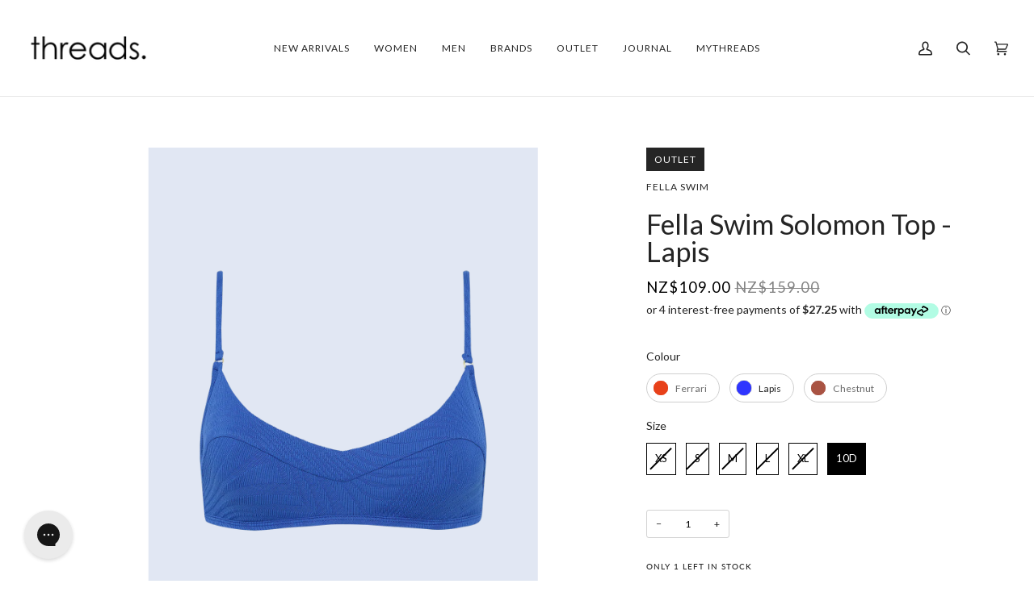

--- FILE ---
content_type: text/html; charset=utf-8
request_url: https://www.threads.co.nz/products/fella-swim-solomon-top-lapis
body_size: 64337
content:
<!doctype html>
<html class="no-js" lang="en"><head>
<!-- starapps_core_start -->
<!-- This code is automatically managed by StarApps Studio -->
<!-- Please contact support@starapps.studio for any help -->
<!-- File location: snippets/starapps-core.liquid -->



    
<!-- starapps_core_end -->

  
  

  <!-- Google Tag Manager -->
  <script>(function(w,d,s,l,i){w[l]=w[l]||[];w[l].push({'gtm.start':
  new Date().getTime(),event:'gtm.js'});var f=d.getElementsByTagName(s)[0],
  j=d.createElement(s),dl=l!='dataLayer'?'&l='+l:'';j.async=true;j.src=
  'https://www.googletagmanager.com/gtm.js?id='+i+dl;f.parentNode.insertBefore(j,f);
  })(window,document,'script','dataLayer','GTM-KCL6ZB6');</script>
  <!-- End Google Tag Manager -->
    
  


  <meta charset="utf-8">
  <meta http-equiv="X-UA-Compatible" content="IE=edge,chrome=1">
  <meta name="viewport" content="width=device-width,initial-scale=1">
  <meta name="theme-color" content="#e9e9e9"><link rel="canonical" href="https://www.threads.co.nz/products/fella-swim-solomon-top-lapis"><!-- ======================= Pipeline Theme V6.1.3 ========================= -->

  <link rel="preconnect" href="https://cdn.shopify.com" crossorigin>
  <link rel="preconnect" href="https://fonts.shopify.com" crossorigin>
  <link rel="preconnect" href="https://monorail-edge.shopifysvc.com" crossorigin>


<!--   <link rel="preload" href="//www.threads.co.nz/cdn/shop/t/51/assets/lazysizes.js?v=111431644619468174291698874134" as="script">
  <link rel="preload" href="//www.threads.co.nz/cdn/shop/t/51/assets/vendor.js?v=159073106423563084681698874134" as="script">
  <link rel="preload" href="//www.threads.co.nz/cdn/shop/t/51/assets/theme.js?v=136040619869227593341698874134" as="script">
  <link rel="preload" href="//www.threads.co.nz/cdn/shop/t/51/assets/theme.css?v=144079263103913435151698874134" as="style"> -->

  
<link rel="preload" as="image" 
      href="//www.threads.co.nz/cdn/shop/files/883d47e213541cc7aa7fb6664008f6d6_8b482488-6f75-4ba4-93de-54d807b7cd3c_1800x_png_small.webp?v=1698623981" 
      srcset="//www.threads.co.nz/cdn/shop/files/883d47e213541cc7aa7fb6664008f6d6_8b482488-6f75-4ba4-93de-54d807b7cd3c_1800x_png_550x.webp?v=1698623981 550w,//www.threads.co.nz/cdn/shop/files/883d47e213541cc7aa7fb6664008f6d6_8b482488-6f75-4ba4-93de-54d807b7cd3c_1800x_png_1100x.webp?v=1698623981 1100w,//www.threads.co.nz/cdn/shop/files/883d47e213541cc7aa7fb6664008f6d6_8b482488-6f75-4ba4-93de-54d807b7cd3c_1800x_png_1680x.webp?v=1698623981 1680w,"
      sizes="(min-width: 768px), 50vw, 
             100vw">
  
<link rel="shortcut icon" href="//www.threads.co.nz/cdn/shop/files/threads_favicon_logo_0482ea66-68d6-4841-992b-374f8a4b235c_32x32.png?v=1696294716" type="image/png"><!-- Title and description ================================================ -->
  
  <title>
    

          
    Fella Swim Solomon Top - Lapis

  </title>
  <meta name="description" content="An everyday bralette top with curve-lined details at bustAdjustable shoulder straps and back claspSuitable for all bust sizesMedium coverageFully lined Yas is 170cm tall and wears size L FELLA signature fabrication ‘Rio’, our art deco wave is a robust, custom fabrication which sculpts and holds. Rio is a luxe rib from "><!-- /snippets/social-meta-tags.liquid --><meta property="og:site_name" content="THREADS">
<meta property="og:url" content="https://www.threads.co.nz/products/fella-swim-solomon-top-lapis">
<meta property="og:title" content="Fella Swim Solomon Top - Lapis">
<meta property="og:type" content="product">
<meta property="og:description" content="An everyday bralette top with curve-lined details at bustAdjustable shoulder straps and back claspSuitable for all bust sizesMedium coverageFully lined Yas is 170cm tall and wears size L FELLA signature fabrication ‘Rio’, our art deco wave is a robust, custom fabrication which sculpts and holds. Rio is a luxe rib from "><meta property="og:price:amount" content="109.00">
  <meta property="og:price:currency" content="NZD">
      <meta property="og:image" content="http://www.threads.co.nz/cdn/shop/files/883d47e213541cc7aa7fb6664008f6d6_8b482488-6f75-4ba4-93de-54d807b7cd3c_1800x_png.webp?v=1698623981">
      <meta property="og:image:secure_url" content="https://www.threads.co.nz/cdn/shop/files/883d47e213541cc7aa7fb6664008f6d6_8b482488-6f75-4ba4-93de-54d807b7cd3c_1800x_png.webp?v=1698623981">
      <meta property="og:image:height" content="2560">
      <meta property="og:image:width" content="1800">
      <meta property="og:image" content="http://www.threads.co.nz/cdn/shop/files/a9dcf8c6edd853fe94d8a8fb0366d0dc_a330cb8b-982b-4c6d-aab6-723c8effffff_1800x_jpg.webp?v=1698623981">
      <meta property="og:image:secure_url" content="https://www.threads.co.nz/cdn/shop/files/a9dcf8c6edd853fe94d8a8fb0366d0dc_a330cb8b-982b-4c6d-aab6-723c8effffff_1800x_jpg.webp?v=1698623981">
      <meta property="og:image:height" content="2500">
      <meta property="og:image:width" content="1668">
<meta property="twitter:image" content="http://www.threads.co.nz/cdn/shop/files/883d47e213541cc7aa7fb6664008f6d6_8b482488-6f75-4ba4-93de-54d807b7cd3c_1800x_png_1200x1200.webp?v=1698623981">
<script src="//cdn.shopify.com/s/files/1/0617/7298/8603/files/option_selection_5712952b-0591-4f8e-a2bd-a2e7a70d9f52.js?v=1659206952" type="text/javascript"></script><script src="//cdn.shopify.com/s/files/1/0617/7298/8603/files/preconnect.js?v=1659207000" type="text/javascript"></script>
<meta name="twitter:site" content="@">
<meta name="twitter:card" content="summary_large_image">
<meta name="twitter:title" content="Fella Swim Solomon Top - Lapis">
<meta name="twitter:description" content="An everyday bralette top with curve-lined details at bustAdjustable shoulder straps and back claspSuitable for all bust sizesMedium coverageFully lined Yas is 170cm tall and wears size L FELLA signature fabrication ‘Rio’, our art deco wave is a robust, custom fabrication which sculpts and holds. Rio is a luxe rib from ">
<!-- CSS ================================================================== -->
  
  <link href="//www.threads.co.nz/cdn/shop/t/51/assets/font-settings.css?v=113097036812688886411764110896" rel="stylesheet" type="text/css" media="all" />

  
<style data-shopify>

:root {
/* ================ Product video ================ */

---color_video_bg: #f2f2f2;


/* ================ Color Variables ================ */

/* === Backgrounds ===*/
---color-bg: #ffffff;
---color-bg-accent: #e9e9e9;

/* === Text colors ===*/
---color-text-dark: #000000;
---color-text: #252525;
---color-text-light: #666666;

/* === Bright color ===*/
---color-primary: #252525;
---color-primary-hover: #000000;
---color-primary-fade: rgba(37, 37, 37, 0.05);
---color-primary-fade-hover: rgba(37, 37, 37, 0.1);---color-primary-opposite: #ffffff;

/* === Secondary/link Color ===*/
---color-secondary: #e9e9e9;
---color-secondary-hover: #cbbbbb;
---color-secondary-fade: rgba(233, 233, 233, 0.05);
---color-secondary-fade-hover: rgba(233, 233, 233, 0.1);---color-secondary-opposite: #000000;

/* === Shades of grey ===*/
---color-a5:  rgba(37, 37, 37, 0.05);
---color-a10: rgba(37, 37, 37, 0.1);
---color-a20: rgba(37, 37, 37, 0.2);
---color-a35: rgba(37, 37, 37, 0.35);
---color-a50: rgba(37, 37, 37, 0.5);
---color-a80: rgba(37, 37, 37, 0.8);
---color-a90: rgba(37, 37, 37, 0.9);
---color-a95: rgba(37, 37, 37, 0.95);


/* ================ Inverted Color Variables ================ */

---inverse-bg: #282828;
---inverse-bg-accent: #000000;

/* === Text colors ===*/
---inverse-text-dark: #ffffff;
---inverse-text: #e9e9e9;
---inverse-text-light: #afafaf;

/* === Bright color ===*/
---inverse-primary: #28a77f;
---inverse-primary-hover: #0f7354;
---inverse-primary-fade: rgba(40, 167, 127, 0.05);
---inverse-primary-fade-hover: rgba(40, 167, 127, 0.1);---inverse-primary-opposite: #000000;


/* === Second Color ===*/
---inverse-secondary: #78a395;
---inverse-secondary-hover: #448a74;
---inverse-secondary-fade: rgba(120, 163, 149, 0.05);
---inverse-secondary-fade-hover: rgba(120, 163, 149, 0.1);---inverse-secondary-opposite: #000000;


/* === Shades of grey ===*/
---inverse-a5:  rgba(233, 233, 233, 0.05);
---inverse-a10: rgba(233, 233, 233, 0.1);
---inverse-a20: rgba(233, 233, 233, 0.2);
---inverse-a35: rgba(233, 233, 233, 0.3);
---inverse-a80: rgba(233, 233, 233, 0.8);
---inverse-a90: rgba(233, 233, 233, 0.9);
---inverse-a95: rgba(233, 233, 233, 0.95);


/* === Account Bar ===*/
---color-announcement-bg: #252525;
---color-announcement-text: #ffffff;

/* === Nav and dropdown link background ===*/
---color-nav: #ffffff;
---color-nav-text: #252525;
---color-nav-border: #e9e9e9;
---color-nav-a10: rgba(37, 37, 37, 0.1);
---color-nav-a50: rgba(37, 37, 37, 0.5);

/* === Site Footer ===*/
---color-footer-bg: #000000;
---color-footer-text: #fdfdfd;
---color-footer-a5: rgba(253, 253, 253, 0.05);
---color-footer-a15: rgba(253, 253, 253, 0.15);
---color-footer-a90: rgba(253, 253, 253, 0.9);

/* === Products ===*/
---product-grid-aspect-ratio: 150.0%;

/* === Product badges ===*/
---color-badge: #252525;
---color-badge-text: #ffffff;

/* === disabled form colors ===*/
---color-disabled-bg: #e9e9e9;
---color-disabled-text: #b3b3b3;

---inverse-disabled-bg: #3b3b3b;
---inverse-disabled-text: #6c6c6c;

/* === Button Radius === */
---button-radius: 0px;


/* ================ Typography ================ */

---font-stack-body: Lato, sans-serif;
---font-style-body: normal;
---font-weight-body: 400;
---font-weight-body-bold: 500;
---font-adjust-body: 0.85;

---font-stack-heading: Lato, sans-serif;
---font-style-heading: normal;
---font-weight-heading: 400;
---font-weight-heading-bold: 500;
---font-adjust-heading: 1.1;

  ---font-heading-space: initial;
  ---font-heading-caps: initial;


---font-stack-accent: Lato, sans-serif;
---font-style-accent: normal;
---font-weight-accent: 400;
---font-weight-accent-bold: 500;
---font-adjust-accent: 1.0;

---ico-select: url('//www.threads.co.nz/cdn/shop/t/51/assets/ico-select.svg?v=16835553385998531271698874134');

---url-zoom: url('//www.threads.co.nz/cdn/shop/t/51/assets/cursor-zoom.svg?v=134018072444387941411698874134');
---url-zoom-2x: url('//www.threads.co.nz/cdn/shop/t/51/assets/cursor-zoom-2x.svg?v=47480595212354420491698874134');



}

</style>

  <link href="//www.threads.co.nz/cdn/shop/t/51/assets/theme.css?v=144079263103913435151698874134" rel="stylesheet" type="text/css" media="all" />
  <link href="//www.threads.co.nz/cdn/shop/t/51/assets/custom.css?v=178900388184936322921698874134" rel="stylesheet" type="text/css" media="all" />
  
<style>
img{
  max-width:100%;
  height:auto;
  }
</style>
  <script>
    document.documentElement.className = document.documentElement.className.replace('no-js', 'js');
    let root = '/';
    if (root[root.length - 1] !== '/') {
      root = `${root}/`;
    }
    var theme = {
      routes: {
        root_url: root,
        cart: '/cart',
        cart_add_url: '/cart/add',
        product_recommendations_url: '/recommendations/products'
      },
      assets: {
        photoswipe: '//www.threads.co.nz/cdn/shop/t/51/assets/photoswipe.js?v=92904272307011895101698874134',
        smoothscroll: '//www.threads.co.nz/cdn/shop/t/51/assets/smoothscroll.js?v=37906625415260927261698874134',
        swatches: '//www.threads.co.nz/cdn/shop/t/51/assets/swatches.json?v=93619043093241983191698874134',
        noImage: '//www.threads.co.nz/cdn/shopifycloud/storefront/assets/no-image-2048-a2addb12.gif',
        base: '//www.threads.co.nz/cdn/shop/t/51/assets/'
      },
      strings: {
        swatchesKey: "Color, Colour",     
        addToCart: "Add to Cart",
        estimateShipping: "Estimate shipping",
        noShippingAvailable: "We do not ship to this destination.",
        free: "Free",
        from: "From",
        preOrder: "Pre-order",
        soldOut: "Sold Out",
        sale: "LAST THREADS",
        subscription: "Subscription",
        unavailable: "Unavailable",
        unitPrice: "Unit price",
        unitPriceSeparator: "per",        
        stockout: "All available stock is in cart",
        products: "Products",
        pages: "Pages",
        collections: "Collections",
        resultsFor: "Results for",
        noResultsFor: "No results for",
        articles: "Articles"
      },
      settings: {
        badge_sale_type: "percentage",
        search_products: true,
        search_collections: true,
        search_pages: true,
        search_articles: true,
        animate_hover: true,
        animate_scroll: true
      },
      info: {
        name: 'pipeline'
      },
      moneyFormat: "\u003cspan class=money\u003eNZ${{amount}} \u003c\/span\u003e",
      version: '6.1.3'
    }
    let windowInnerHeight = window.innerHeight;
    document.documentElement.style.setProperty('--full-screen', `${windowInnerHeight}px`);
    document.documentElement.style.setProperty('--three-quarters', `${windowInnerHeight * 0.75}px`);
    document.documentElement.style.setProperty('--two-thirds', `${windowInnerHeight * 0.66}px`);
    document.documentElement.style.setProperty('--one-half', `${windowInnerHeight * 0.5}px`);
    document.documentElement.style.setProperty('--one-third', `${windowInnerHeight * 0.33}px`);
    document.documentElement.style.setProperty('--one-fifth', `${windowInnerHeight * 0.2}px`);

    window.lazySizesConfig = window.lazySizesConfig || {};
    window.lazySizesConfig.loadHidden = false;
  </script><!-- Theme Javascript ============================================================== -->
  <script src="//www.threads.co.nz/cdn/shop/t/51/assets/lazysizes.js?v=111431644619468174291698874134" async="async"></script>
  <script src="//www.threads.co.nz/cdn/shop/t/51/assets/vendor.js?v=159073106423563084681698874134" defer="defer"></script>
  <script src="//www.threads.co.nz/cdn/shop/t/51/assets/theme.js?v=136040619869227593341698874134" defer="defer"></script>

  <script>
    (function () {
      function onPageShowEvents() {
        if ('requestIdleCallback' in window) {
          requestIdleCallback(initCartEvent)
        } else {
          initCartEvent()
        }
        function initCartEvent(){
          document.documentElement.dispatchEvent(new CustomEvent('theme:cart:init', {
            bubbles: true
          }));
        }
      };
      window.onpageshow = onPageShowEvents;
    })();
  </script>

  <script type="text/javascript">
    if (window.MSInputMethodContext && document.documentMode) {
      var scripts = document.getElementsByTagName('script')[0];
      var polyfill = document.createElement("script");
      polyfill.defer = true;
      polyfill.src = "//www.threads.co.nz/cdn/shop/t/51/assets/ie11.js?v=144489047535103983231698874134";

      scripts.parentNode.insertBefore(polyfill, scripts);
    }
  </script>

  <!-- Shopify app scripts =========================================================== -->
  <script>window.performance && window.performance.mark && window.performance.mark('shopify.content_for_header.start');</script><meta name="google-site-verification" content="oKyIg41Fd45BhYCHD7wxKbC_I8M1JaekPkySKXmUlcI">
<meta name="facebook-domain-verification" content="132k9061yopcwh7sv8zar2lnf5qgp2">
<meta name="facebook-domain-verification" content="5q8h26rttn5qa4gu4p9swxt9rnnqww">
<meta name="facebook-domain-verification" content="7xp1u8wk9gc0wieroirl1y9e7xjhc5">
<meta id="shopify-digital-wallet" name="shopify-digital-wallet" content="/8642440/digital_wallets/dialog">
<meta name="shopify-checkout-api-token" content="0cb4282a4b4ee5cf01f09d32d0dbafac">
<meta id="in-context-paypal-metadata" data-shop-id="8642440" data-venmo-supported="false" data-environment="production" data-locale="en_US" data-paypal-v4="true" data-currency="NZD">
<link rel="alternate" hreflang="x-default" href="https://www.threads.co.nz/products/fella-swim-solomon-top-lapis">
<link rel="alternate" hreflang="en" href="https://www.threads.co.nz/products/fella-swim-solomon-top-lapis">
<link rel="alternate" hreflang="en-AU" href="https://www.threads.net.au/products/fella-swim-solomon-top-lapis">
<link rel="alternate" type="application/json+oembed" href="https://www.threads.co.nz/products/fella-swim-solomon-top-lapis.oembed">
<script async="async" src="/checkouts/internal/preloads.js?locale=en-NZ"></script>
<link rel="preconnect" href="https://shop.app" crossorigin="anonymous">
<script async="async" src="https://shop.app/checkouts/internal/preloads.js?locale=en-NZ&shop_id=8642440" crossorigin="anonymous"></script>
<script id="apple-pay-shop-capabilities" type="application/json">{"shopId":8642440,"countryCode":"NZ","currencyCode":"NZD","merchantCapabilities":["supports3DS"],"merchantId":"gid:\/\/shopify\/Shop\/8642440","merchantName":"THREADS","requiredBillingContactFields":["postalAddress","email"],"requiredShippingContactFields":["postalAddress","email"],"shippingType":"shipping","supportedNetworks":["visa","masterCard"],"total":{"type":"pending","label":"THREADS","amount":"1.00"},"shopifyPaymentsEnabled":true,"supportsSubscriptions":true}</script>
<script id="shopify-features" type="application/json">{"accessToken":"0cb4282a4b4ee5cf01f09d32d0dbafac","betas":["rich-media-storefront-analytics"],"domain":"www.threads.co.nz","predictiveSearch":true,"shopId":8642440,"locale":"en"}</script>
<script>var Shopify = Shopify || {};
Shopify.shop = "little-threads-nz.myshopify.com";
Shopify.locale = "en";
Shopify.currency = {"active":"NZD","rate":"1.0"};
Shopify.country = "NZ";
Shopify.theme = {"name":"Threads 2.0 - SMILE CODE ACTIVE (DON'T REMOVE)","id":137566650587,"schema_name":"Pipeline","schema_version":"6.1.3","theme_store_id":739,"role":"main"};
Shopify.theme.handle = "null";
Shopify.theme.style = {"id":null,"handle":null};
Shopify.cdnHost = "www.threads.co.nz/cdn";
Shopify.routes = Shopify.routes || {};
Shopify.routes.root = "/";</script>
<script type="module">!function(o){(o.Shopify=o.Shopify||{}).modules=!0}(window);</script>
<script>!function(o){function n(){var o=[];function n(){o.push(Array.prototype.slice.apply(arguments))}return n.q=o,n}var t=o.Shopify=o.Shopify||{};t.loadFeatures=n(),t.autoloadFeatures=n()}(window);</script>
<script>
  window.ShopifyPay = window.ShopifyPay || {};
  window.ShopifyPay.apiHost = "shop.app\/pay";
  window.ShopifyPay.redirectState = null;
</script>
<script id="shop-js-analytics" type="application/json">{"pageType":"product"}</script>
<script defer="defer" async type="module" src="//www.threads.co.nz/cdn/shopifycloud/shop-js/modules/v2/client.init-shop-cart-sync_BN7fPSNr.en.esm.js"></script>
<script defer="defer" async type="module" src="//www.threads.co.nz/cdn/shopifycloud/shop-js/modules/v2/chunk.common_Cbph3Kss.esm.js"></script>
<script defer="defer" async type="module" src="//www.threads.co.nz/cdn/shopifycloud/shop-js/modules/v2/chunk.modal_DKumMAJ1.esm.js"></script>
<script type="module">
  await import("//www.threads.co.nz/cdn/shopifycloud/shop-js/modules/v2/client.init-shop-cart-sync_BN7fPSNr.en.esm.js");
await import("//www.threads.co.nz/cdn/shopifycloud/shop-js/modules/v2/chunk.common_Cbph3Kss.esm.js");
await import("//www.threads.co.nz/cdn/shopifycloud/shop-js/modules/v2/chunk.modal_DKumMAJ1.esm.js");

  window.Shopify.SignInWithShop?.initShopCartSync?.({"fedCMEnabled":true,"windoidEnabled":true});

</script>
<script>
  window.Shopify = window.Shopify || {};
  if (!window.Shopify.featureAssets) window.Shopify.featureAssets = {};
  window.Shopify.featureAssets['shop-js'] = {"shop-cart-sync":["modules/v2/client.shop-cart-sync_CJVUk8Jm.en.esm.js","modules/v2/chunk.common_Cbph3Kss.esm.js","modules/v2/chunk.modal_DKumMAJ1.esm.js"],"init-fed-cm":["modules/v2/client.init-fed-cm_7Fvt41F4.en.esm.js","modules/v2/chunk.common_Cbph3Kss.esm.js","modules/v2/chunk.modal_DKumMAJ1.esm.js"],"init-shop-email-lookup-coordinator":["modules/v2/client.init-shop-email-lookup-coordinator_Cc088_bR.en.esm.js","modules/v2/chunk.common_Cbph3Kss.esm.js","modules/v2/chunk.modal_DKumMAJ1.esm.js"],"init-windoid":["modules/v2/client.init-windoid_hPopwJRj.en.esm.js","modules/v2/chunk.common_Cbph3Kss.esm.js","modules/v2/chunk.modal_DKumMAJ1.esm.js"],"shop-button":["modules/v2/client.shop-button_B0jaPSNF.en.esm.js","modules/v2/chunk.common_Cbph3Kss.esm.js","modules/v2/chunk.modal_DKumMAJ1.esm.js"],"shop-cash-offers":["modules/v2/client.shop-cash-offers_DPIskqss.en.esm.js","modules/v2/chunk.common_Cbph3Kss.esm.js","modules/v2/chunk.modal_DKumMAJ1.esm.js"],"shop-toast-manager":["modules/v2/client.shop-toast-manager_CK7RT69O.en.esm.js","modules/v2/chunk.common_Cbph3Kss.esm.js","modules/v2/chunk.modal_DKumMAJ1.esm.js"],"init-shop-cart-sync":["modules/v2/client.init-shop-cart-sync_BN7fPSNr.en.esm.js","modules/v2/chunk.common_Cbph3Kss.esm.js","modules/v2/chunk.modal_DKumMAJ1.esm.js"],"init-customer-accounts-sign-up":["modules/v2/client.init-customer-accounts-sign-up_CfPf4CXf.en.esm.js","modules/v2/client.shop-login-button_DeIztwXF.en.esm.js","modules/v2/chunk.common_Cbph3Kss.esm.js","modules/v2/chunk.modal_DKumMAJ1.esm.js"],"pay-button":["modules/v2/client.pay-button_CgIwFSYN.en.esm.js","modules/v2/chunk.common_Cbph3Kss.esm.js","modules/v2/chunk.modal_DKumMAJ1.esm.js"],"init-customer-accounts":["modules/v2/client.init-customer-accounts_DQ3x16JI.en.esm.js","modules/v2/client.shop-login-button_DeIztwXF.en.esm.js","modules/v2/chunk.common_Cbph3Kss.esm.js","modules/v2/chunk.modal_DKumMAJ1.esm.js"],"avatar":["modules/v2/client.avatar_BTnouDA3.en.esm.js"],"init-shop-for-new-customer-accounts":["modules/v2/client.init-shop-for-new-customer-accounts_CsZy_esa.en.esm.js","modules/v2/client.shop-login-button_DeIztwXF.en.esm.js","modules/v2/chunk.common_Cbph3Kss.esm.js","modules/v2/chunk.modal_DKumMAJ1.esm.js"],"shop-follow-button":["modules/v2/client.shop-follow-button_BRMJjgGd.en.esm.js","modules/v2/chunk.common_Cbph3Kss.esm.js","modules/v2/chunk.modal_DKumMAJ1.esm.js"],"checkout-modal":["modules/v2/client.checkout-modal_B9Drz_yf.en.esm.js","modules/v2/chunk.common_Cbph3Kss.esm.js","modules/v2/chunk.modal_DKumMAJ1.esm.js"],"shop-login-button":["modules/v2/client.shop-login-button_DeIztwXF.en.esm.js","modules/v2/chunk.common_Cbph3Kss.esm.js","modules/v2/chunk.modal_DKumMAJ1.esm.js"],"lead-capture":["modules/v2/client.lead-capture_DXYzFM3R.en.esm.js","modules/v2/chunk.common_Cbph3Kss.esm.js","modules/v2/chunk.modal_DKumMAJ1.esm.js"],"shop-login":["modules/v2/client.shop-login_CA5pJqmO.en.esm.js","modules/v2/chunk.common_Cbph3Kss.esm.js","modules/v2/chunk.modal_DKumMAJ1.esm.js"],"payment-terms":["modules/v2/client.payment-terms_BxzfvcZJ.en.esm.js","modules/v2/chunk.common_Cbph3Kss.esm.js","modules/v2/chunk.modal_DKumMAJ1.esm.js"]};
</script>
<script>(function() {
  var isLoaded = false;
  function asyncLoad() {
    if (isLoaded) return;
    isLoaded = true;
    var urls = ["\/\/shopify.privy.com\/widget.js?shop=little-threads-nz.myshopify.com","https:\/\/cdn.506.io\/eg\/script.js?shop=little-threads-nz.myshopify.com","https:\/\/widgets.automizely.com\/pages\/v1\/pages.js?store_connection_id=85b6339b6f314936836ec45d4f03ced6\u0026mapped_org_id=4ad406aa7b2efe2255f6e61d2082d7ff_v1\u0026shop=little-threads-nz.myshopify.com","https:\/\/cdn.nfcube.com\/instafeed-432ec1270da87cf5fa5cacdfec3c421a.js?shop=little-threads-nz.myshopify.com","https:\/\/config.gorgias.chat\/bundle-loader\/01GYCCQNSAV5SYSS7JNYXV94XD?source=shopify1click\u0026shop=little-threads-nz.myshopify.com","https:\/\/public.9gtb.com\/loader.js?g_cvt_id=39395c0d-c883-48a9-92c2-8076e807a3ff\u0026shop=little-threads-nz.myshopify.com"];
    for (var i = 0; i < urls.length; i++) {
      var s = document.createElement('script');
      s.type = 'text/javascript';
      s.async = true;
      s.src = urls[i];
      var x = document.getElementsByTagName('script')[0];
      x.parentNode.insertBefore(s, x);
    }
  };
  if(window.attachEvent) {
    window.attachEvent('onload', asyncLoad);
  } else {
    window.addEventListener('load', asyncLoad, false);
  }
})();</script>
<script id="__st">var __st={"a":8642440,"offset":46800,"reqid":"537a161a-3ebf-4cfb-936e-ac2c37c849d3-1769902229","pageurl":"www.threads.co.nz\/products\/fella-swim-solomon-top-lapis","u":"f692a0a9630b","p":"product","rtyp":"product","rid":8128138903771};</script>
<script>window.ShopifyPaypalV4VisibilityTracking = true;</script>
<script id="captcha-bootstrap">!function(){'use strict';const t='contact',e='account',n='new_comment',o=[[t,t],['blogs',n],['comments',n],[t,'customer']],c=[[e,'customer_login'],[e,'guest_login'],[e,'recover_customer_password'],[e,'create_customer']],r=t=>t.map((([t,e])=>`form[action*='/${t}']:not([data-nocaptcha='true']) input[name='form_type'][value='${e}']`)).join(','),a=t=>()=>t?[...document.querySelectorAll(t)].map((t=>t.form)):[];function s(){const t=[...o],e=r(t);return a(e)}const i='password',u='form_key',d=['recaptcha-v3-token','g-recaptcha-response','h-captcha-response',i],f=()=>{try{return window.sessionStorage}catch{return}},m='__shopify_v',_=t=>t.elements[u];function p(t,e,n=!1){try{const o=window.sessionStorage,c=JSON.parse(o.getItem(e)),{data:r}=function(t){const{data:e,action:n}=t;return t[m]||n?{data:e,action:n}:{data:t,action:n}}(c);for(const[e,n]of Object.entries(r))t.elements[e]&&(t.elements[e].value=n);n&&o.removeItem(e)}catch(o){console.error('form repopulation failed',{error:o})}}const l='form_type',E='cptcha';function T(t){t.dataset[E]=!0}const w=window,h=w.document,L='Shopify',v='ce_forms',y='captcha';let A=!1;((t,e)=>{const n=(g='f06e6c50-85a8-45c8-87d0-21a2b65856fe',I='https://cdn.shopify.com/shopifycloud/storefront-forms-hcaptcha/ce_storefront_forms_captcha_hcaptcha.v1.5.2.iife.js',D={infoText:'Protected by hCaptcha',privacyText:'Privacy',termsText:'Terms'},(t,e,n)=>{const o=w[L][v],c=o.bindForm;if(c)return c(t,g,e,D).then(n);var r;o.q.push([[t,g,e,D],n]),r=I,A||(h.body.append(Object.assign(h.createElement('script'),{id:'captcha-provider',async:!0,src:r})),A=!0)});var g,I,D;w[L]=w[L]||{},w[L][v]=w[L][v]||{},w[L][v].q=[],w[L][y]=w[L][y]||{},w[L][y].protect=function(t,e){n(t,void 0,e),T(t)},Object.freeze(w[L][y]),function(t,e,n,w,h,L){const[v,y,A,g]=function(t,e,n){const i=e?o:[],u=t?c:[],d=[...i,...u],f=r(d),m=r(i),_=r(d.filter((([t,e])=>n.includes(e))));return[a(f),a(m),a(_),s()]}(w,h,L),I=t=>{const e=t.target;return e instanceof HTMLFormElement?e:e&&e.form},D=t=>v().includes(t);t.addEventListener('submit',(t=>{const e=I(t);if(!e)return;const n=D(e)&&!e.dataset.hcaptchaBound&&!e.dataset.recaptchaBound,o=_(e),c=g().includes(e)&&(!o||!o.value);(n||c)&&t.preventDefault(),c&&!n&&(function(t){try{if(!f())return;!function(t){const e=f();if(!e)return;const n=_(t);if(!n)return;const o=n.value;o&&e.removeItem(o)}(t);const e=Array.from(Array(32),(()=>Math.random().toString(36)[2])).join('');!function(t,e){_(t)||t.append(Object.assign(document.createElement('input'),{type:'hidden',name:u})),t.elements[u].value=e}(t,e),function(t,e){const n=f();if(!n)return;const o=[...t.querySelectorAll(`input[type='${i}']`)].map((({name:t})=>t)),c=[...d,...o],r={};for(const[a,s]of new FormData(t).entries())c.includes(a)||(r[a]=s);n.setItem(e,JSON.stringify({[m]:1,action:t.action,data:r}))}(t,e)}catch(e){console.error('failed to persist form',e)}}(e),e.submit())}));const S=(t,e)=>{t&&!t.dataset[E]&&(n(t,e.some((e=>e===t))),T(t))};for(const o of['focusin','change'])t.addEventListener(o,(t=>{const e=I(t);D(e)&&S(e,y())}));const B=e.get('form_key'),M=e.get(l),P=B&&M;t.addEventListener('DOMContentLoaded',(()=>{const t=y();if(P)for(const e of t)e.elements[l].value===M&&p(e,B);[...new Set([...A(),...v().filter((t=>'true'===t.dataset.shopifyCaptcha))])].forEach((e=>S(e,t)))}))}(h,new URLSearchParams(w.location.search),n,t,e,['guest_login'])})(!0,!0)}();</script>
<script integrity="sha256-4kQ18oKyAcykRKYeNunJcIwy7WH5gtpwJnB7kiuLZ1E=" data-source-attribution="shopify.loadfeatures" defer="defer" src="//www.threads.co.nz/cdn/shopifycloud/storefront/assets/storefront/load_feature-a0a9edcb.js" crossorigin="anonymous"></script>
<script crossorigin="anonymous" defer="defer" src="//www.threads.co.nz/cdn/shopifycloud/storefront/assets/shopify_pay/storefront-65b4c6d7.js?v=20250812"></script>
<script data-source-attribution="shopify.dynamic_checkout.dynamic.init">var Shopify=Shopify||{};Shopify.PaymentButton=Shopify.PaymentButton||{isStorefrontPortableWallets:!0,init:function(){window.Shopify.PaymentButton.init=function(){};var t=document.createElement("script");t.src="https://www.threads.co.nz/cdn/shopifycloud/portable-wallets/latest/portable-wallets.en.js",t.type="module",document.head.appendChild(t)}};
</script>
<script data-source-attribution="shopify.dynamic_checkout.buyer_consent">
  function portableWalletsHideBuyerConsent(e){var t=document.getElementById("shopify-buyer-consent"),n=document.getElementById("shopify-subscription-policy-button");t&&n&&(t.classList.add("hidden"),t.setAttribute("aria-hidden","true"),n.removeEventListener("click",e))}function portableWalletsShowBuyerConsent(e){var t=document.getElementById("shopify-buyer-consent"),n=document.getElementById("shopify-subscription-policy-button");t&&n&&(t.classList.remove("hidden"),t.removeAttribute("aria-hidden"),n.addEventListener("click",e))}window.Shopify?.PaymentButton&&(window.Shopify.PaymentButton.hideBuyerConsent=portableWalletsHideBuyerConsent,window.Shopify.PaymentButton.showBuyerConsent=portableWalletsShowBuyerConsent);
</script>
<script data-source-attribution="shopify.dynamic_checkout.cart.bootstrap">document.addEventListener("DOMContentLoaded",(function(){function t(){return document.querySelector("shopify-accelerated-checkout-cart, shopify-accelerated-checkout")}if(t())Shopify.PaymentButton.init();else{new MutationObserver((function(e,n){t()&&(Shopify.PaymentButton.init(),n.disconnect())})).observe(document.body,{childList:!0,subtree:!0})}}));
</script>
<link id="shopify-accelerated-checkout-styles" rel="stylesheet" media="screen" href="https://www.threads.co.nz/cdn/shopifycloud/portable-wallets/latest/accelerated-checkout-backwards-compat.css" crossorigin="anonymous">
<style id="shopify-accelerated-checkout-cart">
        #shopify-buyer-consent {
  margin-top: 1em;
  display: inline-block;
  width: 100%;
}

#shopify-buyer-consent.hidden {
  display: none;
}

#shopify-subscription-policy-button {
  background: none;
  border: none;
  padding: 0;
  text-decoration: underline;
  font-size: inherit;
  cursor: pointer;
}

#shopify-subscription-policy-button::before {
  box-shadow: none;
}

      </style>

<script>window.performance && window.performance.mark && window.performance.mark('shopify.content_for_header.end');</script>
    <!-- Global site tag (gtag.js) - Google Ads: 687343017 -->
    <script async type="text/lazyload" src="https://www.googletagmanager.com/gtag/js?id=AW-687343017"></script>
    <script>
      window.dataLayer = window.dataLayer || [];
      function gtag(){dataLayer.push(arguments);}
      gtag('js', new Date());

      gtag('config', 'AW-687343017');
    </script>
 
    <meta name="facebook-domain-verification" content="hcn32plzncumjcl54a8e2meitflaek" />  

<script>
    
    
    
    
    var gsf_conversion_data = {page_type : 'product', event : 'view_item', data : {product_data : [{variant_id : 44378923204827, product_id : 8128138903771, name : "Fella Swim Solomon Top - Lapis", price : "109.00", currency : "NZD", sku : "FS_T_065LAP", brand : "FELLA SWIM", variant : "10D", category : "SWIMWEAR", quantity : "1" }], total_price : "109.00", shop_currency : "NZD"}};
    
</script>

    
  
  

  




<script type="text/javascript">
window.dataLayer = window.dataLayer || [];

window.appStart = function(){
  window.productPageHandle = function(){

    var productName = "Fella Swim Solomon Top - Lapis";
    var productId = "8128138903771";
    var productPrice = "109.00";
    var productBrand = "FELLA SWIM";
    var productCollection = "Fella Swim";
    var productType = "SWIMWEAR";
    var productSku = "FS_T_065LAP";
    var productVariantId = "44378923040987";
    var productVariantTitle = "XS";

    window.dataLayer.push({
      event: "analyzify_productDetail",
      productId: productId,
      productName: productName,
      productPrice: productPrice,
      productBrand: productBrand,
      productCategory: productCollection,
      productType: productType,
      productSku: productSku,
      productVariantId: productVariantId,
      productVariantTitle: productVariantTitle,
      currency: "NZD",
    });
  };

  window.allPageHandle = function(){
    window.dataLayer.push({
      event: "ga4kit_info",
      contentGroup: "product",
      
        userType: "visitor",
      
    });
  };
  allPageHandle();
      
  
    productPageHandle();
  

}
appStart();
</script>


<!-- BEGIN app block: shopify://apps/eg-auto-add-to-cart/blocks/app-embed/0f7d4f74-1e89-4820-aec4-6564d7e535d2 -->










  
    <script
      async
      type="text/javascript"
      src="https://cdn.506.io/eg/script.js?shop=little-threads-nz.myshopify.com&v=7"
    ></script>
  



  <meta id="easygift-shop" itemid="c2hvcF8kXzE3Njk5MDIyMjk=" content="{&quot;isInstalled&quot;:true,&quot;installedOn&quot;:&quot;2022-02-10T01:01:44.540Z&quot;,&quot;appVersion&quot;:&quot;3.0&quot;,&quot;subscriptionName&quot;:&quot;Unlimited&quot;,&quot;cartAnalytics&quot;:false,&quot;freeTrialEndsOn&quot;:null,&quot;settings&quot;:{&quot;reminderBannerStyle&quot;:{&quot;position&quot;:{&quot;horizontal&quot;:&quot;right&quot;,&quot;vertical&quot;:&quot;bottom&quot;},&quot;primaryColor&quot;:&quot;#000000&quot;,&quot;cssStyles&quot;:&quot;&quot;,&quot;headerText&quot;:&quot;&quot;,&quot;subHeaderText&quot;:&quot;&quot;,&quot;showImage&quot;:false,&quot;imageUrl&quot;:null,&quot;displayAfter&quot;:5,&quot;closingMode&quot;:&quot;doNotAutoClose&quot;,&quot;selfcloseAfter&quot;:5,&quot;reshowBannerAfter&quot;:&quot;everyNewSession&quot;},&quot;addedItemIdentifier&quot;:&quot;_Gifted&quot;,&quot;ignoreOtherAppLineItems&quot;:null,&quot;customVariantsInfoLifetimeMins&quot;:1440,&quot;redirectPath&quot;:null,&quot;ignoreNonStandardCartRequests&quot;:false,&quot;bannerStyle&quot;:{&quot;position&quot;:{&quot;horizontal&quot;:&quot;right&quot;,&quot;vertical&quot;:&quot;bottom&quot;},&quot;primaryColor&quot;:&quot;#000000&quot;,&quot;cssStyles&quot;:null},&quot;themePresetId&quot;:null,&quot;notificationStyle&quot;:{&quot;position&quot;:{&quot;horizontal&quot;:null,&quot;vertical&quot;:null},&quot;primaryColor&quot;:null,&quot;duration&quot;:null,&quot;cssStyles&quot;:&quot;#aca-notifications-wrapper {\n  display: block;\n  right: 0;\n  top: 0;\n  position: fixed;\n  z-index: 99999999;\n  max-height: 100%;\n  overflow: auto;\n}\n.aca-notification-container {\n  display: flex;\n  flex-direction: row;\n  text-align: left;\n  font-size: 16px;\n  margin: 12px;\n  padding: 8px;\n  background-color: #FFFFFF;\n  width: fit-content;\n  box-shadow: rgb(170 170 170) 0px 0px 5px;\n  border-radius: 8px;\n  opacity: 0;\n  transition: opacity 0.4s ease-in-out;\n}\n.aca-notification-container .aca-notification-image {\n  display: flex;\n  align-items: center;\n  justify-content: center;\n  min-height: 60px;\n  min-width: 60px;\n  height: 60px;\n  width: 60px;\n  background-color: #FFFFFF;\n  margin: 8px;\n}\n.aca-notification-image img {\n  display: block;\n  max-width: 100%;\n  max-height: 100%;\n  width: auto;\n  height: auto;\n  border-radius: 6px;\n  box-shadow: rgba(99, 115, 129, 0.29) 0px 0px 4px 1px;\n}\n.aca-notification-container .aca-notification-text {\n  flex-grow: 1;\n  margin: 8px;\n  max-width: 260px;\n}\n.aca-notification-heading {\n  font-size: 24px;\n  margin: 0 0 0.3em 0;\n  line-height: normal;\n  word-break: break-word;\n  line-height: 1.2;\n  max-height: 3.6em;\n  overflow: hidden;\n  color: #3A3A3A;\n}\n.aca-notification-subheading {\n  font-size: 18px;\n  margin: 0;\n  line-height: normal;\n  word-break: break-word;\n  line-height: 1.4;\n  max-height: 5.6em;\n  overflow: hidden;\n  color: #3A3A3A;\n}\n@media screen and (max-width: 450px) {\n  #aca-notifications-wrapper {\n    left: 0;\n    right: 0;\n  }\n  .aca-notification-container {\n    width: auto;\n  }\n.aca-notification-container .aca-notification-text {\n    max-width: none;\n  }\n}&quot;,&quot;hasCustomizations&quot;:false},&quot;fetchCartData&quot;:false,&quot;useLocalStorage&quot;:{&quot;enabled&quot;:false,&quot;expiryMinutes&quot;:null},&quot;popupStyle&quot;:{&quot;outOfStockButtonText&quot;:null,&quot;showProductLink&quot;:false,&quot;primaryColor&quot;:null,&quot;secondaryColor&quot;:null,&quot;cssStyles&quot;:null,&quot;hasCustomizations&quot;:false,&quot;addButtonText&quot;:null,&quot;dismissButtonText&quot;:null,&quot;imageUrl&quot;:null,&quot;subscriptionLabel&quot;:&quot;Subscription Plan&quot;},&quot;refreshAfterBannerClick&quot;:false,&quot;disableReapplyRules&quot;:false,&quot;disableReloadOnFailedAddition&quot;:false,&quot;autoReloadCartPage&quot;:false,&quot;ajaxRedirectPath&quot;:null,&quot;allowSimultaneousRequests&quot;:false,&quot;applyRulesOnCheckout&quot;:false,&quot;enableCartCtrlOverrides&quot;:true,&quot;scriptSettings&quot;:{&quot;branding&quot;:{&quot;show&quot;:false,&quot;removalRequestSent&quot;:null},&quot;productPageRedirection&quot;:{&quot;enabled&quot;:false,&quot;products&quot;:[],&quot;redirectionURL&quot;:&quot;\/&quot;},&quot;debugging&quot;:{&quot;enabled&quot;:false,&quot;enabledOn&quot;:null,&quot;stringifyObj&quot;:false},&quot;customCSS&quot;:null,&quot;delayUpdates&quot;:2000,&quot;decodePayload&quot;:false,&quot;hideAlertsOnFrontend&quot;:false,&quot;removeEGPropertyFromSplitActionLineItems&quot;:false,&quot;fetchProductInfoFromSavedDomain&quot;:false,&quot;enableBuyNowInterceptions&quot;:false,&quot;removeProductsAddedFromExpiredRules&quot;:false,&quot;useFinalPrice&quot;:false,&quot;hideGiftedPropertyText&quot;:false,&quot;fetchCartDataBeforeRequest&quot;:false}},&quot;translations&quot;:null,&quot;defaultLocale&quot;:&quot;en&quot;,&quot;shopDomain&quot;:&quot;www.threads.co.nz&quot;}">


<script defer>
  (async function() {
    try {

      const blockVersion = "v3"
      if (blockVersion != "v3") {
        return
      }

      let metaErrorFlag = false;
      if (metaErrorFlag) {
        return
      }

      // Parse metafields as JSON
      const metafields = {};

      // Process metafields in JavaScript
      let savedRulesArray = [];
      for (const [key, value] of Object.entries(metafields)) {
        if (value) {
          for (const prop in value) {
            // avoiding Object.Keys for performance gain -- no need to make an array of keys.
            savedRulesArray.push(value);
            break;
          }
        }
      }

      const metaTag = document.createElement('meta');
      metaTag.id = 'easygift-rules';
      metaTag.content = JSON.stringify(savedRulesArray);
      metaTag.setAttribute('itemid', 'cnVsZXNfJF8xNzY5OTAyMjI5');

      document.head.appendChild(metaTag);
      } catch (err) {
        
      }
  })();
</script>


  <script
    type="text/javascript"
    defer
  >

    (function () {
      try {
        window.EG_INFO = window.EG_INFO || {};
        var shopInfo = {"isInstalled":true,"installedOn":"2022-02-10T01:01:44.540Z","appVersion":"3.0","subscriptionName":"Unlimited","cartAnalytics":false,"freeTrialEndsOn":null,"settings":{"reminderBannerStyle":{"position":{"horizontal":"right","vertical":"bottom"},"primaryColor":"#000000","cssStyles":"","headerText":"","subHeaderText":"","showImage":false,"imageUrl":null,"displayAfter":5,"closingMode":"doNotAutoClose","selfcloseAfter":5,"reshowBannerAfter":"everyNewSession"},"addedItemIdentifier":"_Gifted","ignoreOtherAppLineItems":null,"customVariantsInfoLifetimeMins":1440,"redirectPath":null,"ignoreNonStandardCartRequests":false,"bannerStyle":{"position":{"horizontal":"right","vertical":"bottom"},"primaryColor":"#000000","cssStyles":null},"themePresetId":null,"notificationStyle":{"position":{"horizontal":null,"vertical":null},"primaryColor":null,"duration":null,"cssStyles":"#aca-notifications-wrapper {\n  display: block;\n  right: 0;\n  top: 0;\n  position: fixed;\n  z-index: 99999999;\n  max-height: 100%;\n  overflow: auto;\n}\n.aca-notification-container {\n  display: flex;\n  flex-direction: row;\n  text-align: left;\n  font-size: 16px;\n  margin: 12px;\n  padding: 8px;\n  background-color: #FFFFFF;\n  width: fit-content;\n  box-shadow: rgb(170 170 170) 0px 0px 5px;\n  border-radius: 8px;\n  opacity: 0;\n  transition: opacity 0.4s ease-in-out;\n}\n.aca-notification-container .aca-notification-image {\n  display: flex;\n  align-items: center;\n  justify-content: center;\n  min-height: 60px;\n  min-width: 60px;\n  height: 60px;\n  width: 60px;\n  background-color: #FFFFFF;\n  margin: 8px;\n}\n.aca-notification-image img {\n  display: block;\n  max-width: 100%;\n  max-height: 100%;\n  width: auto;\n  height: auto;\n  border-radius: 6px;\n  box-shadow: rgba(99, 115, 129, 0.29) 0px 0px 4px 1px;\n}\n.aca-notification-container .aca-notification-text {\n  flex-grow: 1;\n  margin: 8px;\n  max-width: 260px;\n}\n.aca-notification-heading {\n  font-size: 24px;\n  margin: 0 0 0.3em 0;\n  line-height: normal;\n  word-break: break-word;\n  line-height: 1.2;\n  max-height: 3.6em;\n  overflow: hidden;\n  color: #3A3A3A;\n}\n.aca-notification-subheading {\n  font-size: 18px;\n  margin: 0;\n  line-height: normal;\n  word-break: break-word;\n  line-height: 1.4;\n  max-height: 5.6em;\n  overflow: hidden;\n  color: #3A3A3A;\n}\n@media screen and (max-width: 450px) {\n  #aca-notifications-wrapper {\n    left: 0;\n    right: 0;\n  }\n  .aca-notification-container {\n    width: auto;\n  }\n.aca-notification-container .aca-notification-text {\n    max-width: none;\n  }\n}","hasCustomizations":false},"fetchCartData":false,"useLocalStorage":{"enabled":false,"expiryMinutes":null},"popupStyle":{"outOfStockButtonText":null,"showProductLink":false,"primaryColor":null,"secondaryColor":null,"cssStyles":null,"hasCustomizations":false,"addButtonText":null,"dismissButtonText":null,"imageUrl":null,"subscriptionLabel":"Subscription Plan"},"refreshAfterBannerClick":false,"disableReapplyRules":false,"disableReloadOnFailedAddition":false,"autoReloadCartPage":false,"ajaxRedirectPath":null,"allowSimultaneousRequests":false,"applyRulesOnCheckout":false,"enableCartCtrlOverrides":true,"scriptSettings":{"branding":{"show":false,"removalRequestSent":null},"productPageRedirection":{"enabled":false,"products":[],"redirectionURL":"\/"},"debugging":{"enabled":false,"enabledOn":null,"stringifyObj":false},"customCSS":null,"delayUpdates":2000,"decodePayload":false,"hideAlertsOnFrontend":false,"removeEGPropertyFromSplitActionLineItems":false,"fetchProductInfoFromSavedDomain":false,"enableBuyNowInterceptions":false,"removeProductsAddedFromExpiredRules":false,"useFinalPrice":false,"hideGiftedPropertyText":false,"fetchCartDataBeforeRequest":false}},"translations":null,"defaultLocale":"en","shopDomain":"www.threads.co.nz"};
        var productRedirectionEnabled = shopInfo.settings.scriptSettings.productPageRedirection.enabled;
        if (["Unlimited", "Enterprise"].includes(shopInfo.subscriptionName) && productRedirectionEnabled) {
          var products = shopInfo.settings.scriptSettings.productPageRedirection.products;
          if (products.length > 0) {
            var productIds = products.map(function(prod) {
              var productGid = prod.id;
              var productIdNumber = parseInt(productGid.split('/').pop());
              return productIdNumber;
            });
            var productInfo = {"id":8128138903771,"title":"Fella Swim Solomon Top - Lapis","handle":"fella-swim-solomon-top-lapis","description":"\u003cp\u003e\u003cmeta charset=\"UTF-8\"\u003e\u003cspan data-mce-fragment=\"1\"\u003eAn everyday bralette top with curve-lined details at bust\u003c\/span\u003e\u003cbr data-mce-fragment=\"1\"\u003e\u003cspan data-mce-fragment=\"1\"\u003eAdjustable shoulder straps and back clasp\u003c\/span\u003e\u003cbr data-mce-fragment=\"1\"\u003e\u003cspan data-mce-fragment=\"1\"\u003eSuitable for all bust sizes\u003c\/span\u003e\u003cbr data-mce-fragment=\"1\"\u003e\u003cspan data-mce-fragment=\"1\"\u003eMedium coverage\u003c\/span\u003e\u003cbr data-mce-fragment=\"1\"\u003e\u003cspan data-mce-fragment=\"1\"\u003eFully lined\u003c\/span\u003e\u003cbr\u003e\u003c\/p\u003e\n\u003cp\u003e\u003cspan data-mce-fragment=\"1\"\u003eYas is 170cm tall and wears size L\u003c\/span\u003e\u003c\/p\u003e\n\u003cp\u003e\u003cspan data-mce-fragment=\"1\"\u003e\u003cmeta charset=\"UTF-8\"\u003eFELLA signature fabrication ‘Rio’, our art deco wave is a robust, custom fabrication which sculpts and holds. Rio is a luxe rib from São Paulo, Brazil featuring a geometric ‘wave’ motif.\u003cbr\u003e\u003cbr\u003e96% POLYAMIDE | 4% ELASTANE\u003c\/span\u003e\u003c\/p\u003e\n\u003cdiv class=\"size-guide--page--subheading\"\u003eBODY MEASUREMENTS\u003c\/div\u003e\n\u003ctable data-size-guide-table=\"body-measurements\" class=\"size-guide--page--table\"\u003e\n\u003ctbody\u003e\n\u003ctr class=\"size-guide--page--table--row size-guide--page--table--row--top\"\u003e\n\u003ctd class=\"size-guide--page--table--cell\"\u003eFELLA SIZE\u003c\/td\u003e\n\u003ctd class=\"size-guide--page--table--cell\"\u003eCUP SIZE\u003c\/td\u003e\n\u003ctd class=\"size-guide--page--table--cell\"\u003eUNDER BUST\u003c\/td\u003e\n\u003ctd class=\"size-guide--page--table--cell\"\u003eWAIST\u003c\/td\u003e\n\u003ctd class=\"size-guide--page--table--cell\"\u003eHIGH HIP\u003c\/td\u003e\n\u003ctd class=\"size-guide--page--table--cell\"\u003eLOWER HIP\u003c\/td\u003e\n\u003c\/tr\u003e\n\u003ctr class=\"size-guide--page--table--row\"\u003e\n\u003ctd class=\"size-guide--page--table--cell\"\u003eXS\u003c\/td\u003e\n\u003ctd class=\"size-guide--page--table--cell\"\u003eA\u003c\/td\u003e\n\u003ctd class=\"size-guide--page--table--cell\"\u003e\u003cspan class=\"size-guide--page--table--cell--cm\"\u003e71\u003c\/span\u003e\u003c\/td\u003e\n\u003ctd class=\"size-guide--page--table--cell\"\u003e\u003cspan class=\"size-guide--page--table--cell--cm\"\u003e62\u003c\/span\u003e\u003c\/td\u003e\n\u003ctd class=\"size-guide--page--table--cell\"\u003e\u003cspan class=\"size-guide--page--table--cell--cm\"\u003e78\u003c\/span\u003e\u003c\/td\u003e\n\u003ctd class=\"size-guide--page--table--cell\"\u003e\u003cspan class=\"size-guide--page--table--cell--cm\"\u003e86\u003c\/span\u003e\u003c\/td\u003e\n\u003c\/tr\u003e\n\u003ctr class=\"size-guide--page--table--row\"\u003e\n\u003ctd class=\"size-guide--page--table--cell\"\u003eS\u003c\/td\u003e\n\u003ctd class=\"size-guide--page--table--cell\"\u003eB\u003c\/td\u003e\n\u003ctd class=\"size-guide--page--table--cell\"\u003e\u003cspan class=\"size-guide--page--table--cell--cm\"\u003e76\u003c\/span\u003e\u003c\/td\u003e\n\u003ctd class=\"size-guide--page--table--cell\"\u003e\u003cspan class=\"size-guide--page--table--cell--cm\"\u003e66\u003c\/span\u003e\u003c\/td\u003e\n\u003ctd class=\"size-guide--page--table--cell\"\u003e\u003cspan class=\"size-guide--page--table--cell--cm\"\u003e82\u003c\/span\u003e\u003c\/td\u003e\n\u003ctd class=\"size-guide--page--table--cell\"\u003e\u003cspan class=\"size-guide--page--table--cell--cm\"\u003e90\u003c\/span\u003e\u003c\/td\u003e\n\u003c\/tr\u003e\n\u003ctr class=\"size-guide--page--table--row\"\u003e\n\u003ctd class=\"size-guide--page--table--cell\"\u003eM\u003c\/td\u003e\n\u003ctd class=\"size-guide--page--table--cell\"\u003eC\u003c\/td\u003e\n\u003ctd class=\"size-guide--page--table--cell\"\u003e\u003cspan class=\"size-guide--page--table--cell--cm\"\u003e81\u003c\/span\u003e\u003c\/td\u003e\n\u003ctd class=\"size-guide--page--table--cell\"\u003e\u003cspan class=\"size-guide--page--table--cell--cm\"\u003e71\u003c\/span\u003e\u003c\/td\u003e\n\u003ctd class=\"size-guide--page--table--cell\"\u003e\u003cspan class=\"size-guide--page--table--cell--cm\"\u003e87\u003c\/span\u003e\u003c\/td\u003e\n\u003ctd class=\"size-guide--page--table--cell\"\u003e\u003cspan class=\"size-guide--page--table--cell--cm\"\u003e95\u003c\/span\u003e\u003c\/td\u003e\n\u003c\/tr\u003e\n\u003ctr class=\"size-guide--page--table--row\"\u003e\n\u003ctd class=\"size-guide--page--table--cell\"\u003eL\u003c\/td\u003e\n\u003ctd class=\"size-guide--page--table--cell\"\u003eD\u003c\/td\u003e\n\u003ctd class=\"size-guide--page--table--cell\"\u003e\u003cspan class=\"size-guide--page--table--cell--cm\"\u003e86\u003c\/span\u003e\u003c\/td\u003e\n\u003ctd class=\"size-guide--page--table--cell\"\u003e\u003cspan class=\"size-guide--page--table--cell--cm\"\u003e76\u003c\/span\u003e\u003c\/td\u003e\n\u003ctd class=\"size-guide--page--table--cell\"\u003e\u003cspan class=\"size-guide--page--table--cell--cm\"\u003e92\u003c\/span\u003e\u003c\/td\u003e\n\u003ctd class=\"size-guide--page--table--cell\"\u003e\u003cspan class=\"size-guide--page--table--cell--cm\"\u003e100\u003c\/span\u003e\u003c\/td\u003e\n\u003c\/tr\u003e\n\u003c\/tbody\u003e\n\u003c\/table\u003e\n\u003cdiv class=\"size-guide--page--subheading\"\u003eBUST \/ TOP\u003c\/div\u003e\n\u003ctable data-size-guide-table=\"bust-top\" class=\"size-guide--page--table\"\u003e\n\u003ctbody\u003e\n\u003ctr class=\"size-guide--page--table--row size-guide--page--table--row--top\"\u003e\n\u003ctd class=\"size-guide--page--table--cell\"\u003eBUST SIZE\u003c\/td\u003e\n\u003ctd class=\"size-guide--page--table--cell\"\u003eAUS\u003c\/td\u003e\n\u003ctd class=\"size-guide--page--table--cell\"\u003eUS\u003c\/td\u003e\n\u003ctd class=\"size-guide--page--table--cell\"\u003eUK\u003c\/td\u003e\n\u003ctd class=\"size-guide--page--table--cell\"\u003eFR\/ESP\u003c\/td\u003e\n\u003ctd class=\"size-guide--page--table--cell\"\u003eEU\/JPN\u003c\/td\u003e\n\u003c\/tr\u003e\n\u003ctr class=\"size-guide--page--table--row\"\u003e\n\u003ctd class=\"size-guide--page--table--cell\"\u003eXS\u003c\/td\u003e\n\u003ctd class=\"size-guide--page--table--cell\"\u003e10A\u003c\/td\u003e\n\u003ctd class=\"size-guide--page--table--cell\"\u003e32A\u003c\/td\u003e\n\u003ctd class=\"size-guide--page--table--cell\"\u003e32A\u003c\/td\u003e\n\u003ctd class=\"size-guide--page--table--cell\"\u003e85B\u003c\/td\u003e\n\u003ctd class=\"size-guide--page--table--cell\"\u003e70B\u003c\/td\u003e\n\u003c\/tr\u003e\n\u003ctr class=\"size-guide--page--table--row\"\u003e\n\u003ctd class=\"size-guide--page--table--cell\"\u003eS\u003c\/td\u003e\n\u003ctd class=\"size-guide--page--table--cell\"\u003e10B\u003c\/td\u003e\n\u003ctd class=\"size-guide--page--table--cell\"\u003e32B\u003c\/td\u003e\n\u003ctd class=\"size-guide--page--table--cell\"\u003e32B\u003c\/td\u003e\n\u003ctd class=\"size-guide--page--table--cell\"\u003e85C\u003c\/td\u003e\n\u003ctd class=\"size-guide--page--table--cell\"\u003e70C\u003c\/td\u003e\n\u003c\/tr\u003e\n\u003ctr class=\"size-guide--page--table--row\"\u003e\n\u003ctd class=\"size-guide--page--table--cell\"\u003eL BUST \/ S UNDERBUST\u003c\/td\u003e\n\u003ctd class=\"size-guide--page--table--cell\"\u003e10D\u003c\/td\u003e\n\u003ctd class=\"size-guide--page--table--cell\"\u003e32D\u003c\/td\u003e\n\u003ctd class=\"size-guide--page--table--cell\"\u003e32D\u003c\/td\u003e\n\u003ctd class=\"size-guide--page--table--cell\"\u003e85E\u003c\/td\u003e\n\u003ctd class=\"size-guide--page--table--cell\"\u003e70E\u003c\/td\u003e\n\u003c\/tr\u003e\n\u003ctr class=\"size-guide--page--table--row\"\u003e\n\u003ctd class=\"size-guide--page--table--cell\"\u003eM\u003c\/td\u003e\n\u003ctd class=\"size-guide--page--table--cell\"\u003e12C\u003c\/td\u003e\n\u003ctd class=\"size-guide--page--table--cell\"\u003e34C\u003c\/td\u003e\n\u003ctd class=\"size-guide--page--table--cell\"\u003e34C\u003c\/td\u003e\n\u003ctd class=\"size-guide--page--table--cell\"\u003e90D\u003c\/td\u003e\n\u003ctd class=\"size-guide--page--table--cell\"\u003e75D\u003c\/td\u003e\n\u003c\/tr\u003e\n\u003ctr class=\"size-guide--page--table--row\"\u003e\n\u003ctd class=\"size-guide--page--table--cell\"\u003eL\u003c\/td\u003e\n\u003ctd class=\"size-guide--page--table--cell\"\u003e12D\u003c\/td\u003e\n\u003ctd class=\"size-guide--page--table--cell\"\u003e34D\u003c\/td\u003e\n\u003ctd class=\"size-guide--page--table--cell\"\u003e34D\u003c\/td\u003e\n\u003ctd class=\"size-guide--page--table--cell\"\u003e90E\u003c\/td\u003e\n\u003ctd class=\"size-guide--page--table--cell\"\u003e75E\u003c\/td\u003e\n\u003c\/tr\u003e\n\u003c\/tbody\u003e\n\u003c\/table\u003e\n\u003cdiv class=\"size-guide--page--subheading\"\u003eBOTTOM \/ PANT\u003c\/div\u003e\n\u003ctable data-size-guide-table=\"bottom-pant\" class=\"size-guide--page--table\"\u003e\n\u003ctbody\u003e\n\u003ctr class=\"size-guide--page--table--row size-guide--page--table--row--top\"\u003e\n\u003ctd class=\"size-guide--page--table--cell\"\u003eFELLA SIZE\u003c\/td\u003e\n\u003ctd class=\"size-guide--page--table--cell\"\u003ePANT SIZE\u003c\/td\u003e\n\u003ctd class=\"size-guide--page--table--cell\"\u003eAUS\u003c\/td\u003e\n\u003ctd class=\"size-guide--page--table--cell\"\u003eUS\u003c\/td\u003e\n\u003ctd class=\"size-guide--page--table--cell\"\u003eUK\u003c\/td\u003e\n\u003ctd class=\"size-guide--page--table--cell\"\u003eFR\/ESP\u003c\/td\u003e\n\u003ctd class=\"size-guide--page--table--cell\"\u003eITA\u003c\/td\u003e\n\u003ctd class=\"size-guide--page--table--cell\"\u003eEU\/JPN\u003c\/td\u003e\n\u003c\/tr\u003e\n\u003ctr class=\"size-guide--page--table--row\"\u003e\n\u003ctd class=\"size-guide--page--table--cell\"\u003eXS\u003c\/td\u003e\n\u003ctd class=\"size-guide--page--table--cell\"\u003e\u003cspan class=\"size-guide--page--table--cell--cm\"\u003e64\u003c\/span\u003e\u003c\/td\u003e\n\u003ctd class=\"size-guide--page--table--cell\"\u003e6\u003c\/td\u003e\n\u003ctd class=\"size-guide--page--table--cell\"\u003e0-1\u003c\/td\u003e\n\u003ctd class=\"size-guide--page--table--cell\"\u003e6\u003c\/td\u003e\n\u003ctd class=\"size-guide--page--table--cell\"\u003e34\u003c\/td\u003e\n\u003ctd class=\"size-guide--page--table--cell\"\u003e38\u003c\/td\u003e\n\u003ctd class=\"size-guide--page--table--cell\"\u003e5\u003c\/td\u003e\n\u003c\/tr\u003e\n\u003ctr class=\"size-guide--page--table--row\"\u003e\n\u003ctd class=\"size-guide--page--table--cell\"\u003eS\u003c\/td\u003e\n\u003ctd class=\"size-guide--page--table--cell\"\u003e\u003cspan class=\"size-guide--page--table--cell--cm\"\u003e66\u003c\/span\u003e\u003c\/td\u003e\n\u003ctd class=\"size-guide--page--table--cell\"\u003e8\u003c\/td\u003e\n\u003ctd class=\"size-guide--page--table--cell\"\u003e2-4\u003c\/td\u003e\n\u003ctd class=\"size-guide--page--table--cell\"\u003e8\u003c\/td\u003e\n\u003ctd class=\"size-guide--page--table--cell\"\u003e36\u003c\/td\u003e\n\u003ctd class=\"size-guide--page--table--cell\"\u003e40\u003c\/td\u003e\n\u003ctd class=\"size-guide--page--table--cell\"\u003e7\u003c\/td\u003e\n\u003c\/tr\u003e\n\u003ctr class=\"size-guide--page--table--row\"\u003e\n\u003ctd class=\"size-guide--page--table--cell\"\u003eM\u003c\/td\u003e\n\u003ctd class=\"size-guide--page--table--cell\"\u003e\u003cspan class=\"size-guide--page--table--cell--cm\"\u003e71\u003c\/span\u003e\u003c\/td\u003e\n\u003ctd class=\"size-guide--page--table--cell\"\u003e10\u003c\/td\u003e\n\u003ctd class=\"size-guide--page--table--cell\"\u003e6-8\u003c\/td\u003e\n\u003ctd class=\"size-guide--page--table--cell\"\u003e10\u003c\/td\u003e\n\u003ctd class=\"size-guide--page--table--cell\"\u003e38\u003c\/td\u003e\n\u003ctd class=\"size-guide--page--table--cell\"\u003e42\u003c\/td\u003e\n\u003ctd class=\"size-guide--page--table--cell\"\u003e9\u003c\/td\u003e\n\u003c\/tr\u003e\n\u003ctr class=\"size-guide--page--table--row\"\u003e\n\u003ctd class=\"size-guide--page--table--cell\"\u003eL\u003c\/td\u003e\n\u003ctd class=\"size-guide--page--table--cell\"\u003e\u003cspan class=\"size-guide--page--table--cell--cm\"\u003e76\u003c\/span\u003e\u003c\/td\u003e\n\u003ctd class=\"size-guide--page--table--cell\"\u003e12\u003c\/td\u003e\n\u003ctd class=\"size-guide--page--table--cell\"\u003e10-12\u003c\/td\u003e\n\u003ctd class=\"size-guide--page--table--cell\"\u003e12\u003c\/td\u003e\n\u003ctd class=\"size-guide--page--table--cell\"\u003e40\u003c\/td\u003e\n\u003ctd class=\"size-guide--page--table--cell\"\u003e44\u003c\/td\u003e\n\u003ctd class=\"size-guide--page--table--cell\"\u003e11\u003c\/td\u003e\n\u003c\/tr\u003e\n\u003c\/tbody\u003e\n\u003c\/table\u003e","published_at":"2023-10-30T12:59:09+13:00","created_at":"2023-10-30T12:59:09+13:00","vendor":"FELLA SWIM","type":"SWIMWEAR","tags":["_badge_outlet","No Returns","Womens"],"price":10900,"price_min":10900,"price_max":10900,"available":true,"price_varies":false,"compare_at_price":15900,"compare_at_price_min":15900,"compare_at_price_max":15900,"compare_at_price_varies":false,"variants":[{"id":44378923040987,"title":"XS","option1":"XS","option2":null,"option3":null,"sku":"FS_T_065LAP","requires_shipping":true,"taxable":true,"featured_image":null,"available":false,"name":"Fella Swim Solomon Top - Lapis - XS","public_title":"XS","options":["XS"],"price":10900,"weight":0,"compare_at_price":15900,"inventory_quantity":0,"inventory_management":"shopify","inventory_policy":"deny","barcode":"9352467091949","requires_selling_plan":false,"selling_plan_allocations":[]},{"id":44378923073755,"title":"S","option1":"S","option2":null,"option3":null,"sku":"FS_T_065LAP","requires_shipping":true,"taxable":true,"featured_image":null,"available":false,"name":"Fella Swim Solomon Top - Lapis - S","public_title":"S","options":["S"],"price":10900,"weight":0,"compare_at_price":15900,"inventory_quantity":0,"inventory_management":"shopify","inventory_policy":"deny","barcode":"9352467091956","requires_selling_plan":false,"selling_plan_allocations":[]},{"id":44378923106523,"title":"M","option1":"M","option2":null,"option3":null,"sku":"FS_T_065LAP","requires_shipping":true,"taxable":true,"featured_image":null,"available":false,"name":"Fella Swim Solomon Top - Lapis - M","public_title":"M","options":["M"],"price":10900,"weight":0,"compare_at_price":15900,"inventory_quantity":0,"inventory_management":"shopify","inventory_policy":"deny","barcode":"9352467091963","requires_selling_plan":false,"selling_plan_allocations":[]},{"id":44378923139291,"title":"L","option1":"L","option2":null,"option3":null,"sku":"FS_T_065LAP","requires_shipping":true,"taxable":true,"featured_image":null,"available":false,"name":"Fella Swim Solomon Top - Lapis - L","public_title":"L","options":["L"],"price":10900,"weight":0,"compare_at_price":15900,"inventory_quantity":0,"inventory_management":"shopify","inventory_policy":"deny","barcode":"9352467091970","requires_selling_plan":false,"selling_plan_allocations":[]},{"id":44378923172059,"title":"XL","option1":"XL","option2":null,"option3":null,"sku":"FS_T_065LAP","requires_shipping":true,"taxable":true,"featured_image":null,"available":false,"name":"Fella Swim Solomon Top - Lapis - XL","public_title":"XL","options":["XL"],"price":10900,"weight":0,"compare_at_price":15900,"inventory_quantity":0,"inventory_management":"shopify","inventory_policy":"deny","barcode":"9352467091987","requires_selling_plan":false,"selling_plan_allocations":[]},{"id":44378923204827,"title":"10D","option1":"10D","option2":null,"option3":null,"sku":"FS_T_065LAP","requires_shipping":true,"taxable":true,"featured_image":null,"available":true,"name":"Fella Swim Solomon Top - Lapis - 10D","public_title":"10D","options":["10D"],"price":10900,"weight":0,"compare_at_price":15900,"inventory_quantity":1,"inventory_management":"shopify","inventory_policy":"deny","barcode":"9352467091994","requires_selling_plan":false,"selling_plan_allocations":[]}],"images":["\/\/www.threads.co.nz\/cdn\/shop\/files\/883d47e213541cc7aa7fb6664008f6d6_8b482488-6f75-4ba4-93de-54d807b7cd3c_1800x_png.webp?v=1698623981","\/\/www.threads.co.nz\/cdn\/shop\/files\/a9dcf8c6edd853fe94d8a8fb0366d0dc_a330cb8b-982b-4c6d-aab6-723c8effffff_1800x_jpg.webp?v=1698623981"],"featured_image":"\/\/www.threads.co.nz\/cdn\/shop\/files\/883d47e213541cc7aa7fb6664008f6d6_8b482488-6f75-4ba4-93de-54d807b7cd3c_1800x_png.webp?v=1698623981","options":["Size"],"media":[{"alt":null,"id":32789333606619,"position":1,"preview_image":{"aspect_ratio":0.703,"height":2560,"width":1800,"src":"\/\/www.threads.co.nz\/cdn\/shop\/files\/883d47e213541cc7aa7fb6664008f6d6_8b482488-6f75-4ba4-93de-54d807b7cd3c_1800x_png.webp?v=1698623981"},"aspect_ratio":0.703,"height":2560,"media_type":"image","src":"\/\/www.threads.co.nz\/cdn\/shop\/files\/883d47e213541cc7aa7fb6664008f6d6_8b482488-6f75-4ba4-93de-54d807b7cd3c_1800x_png.webp?v=1698623981","width":1800},{"alt":null,"id":32789333573851,"position":2,"preview_image":{"aspect_ratio":0.667,"height":2500,"width":1668,"src":"\/\/www.threads.co.nz\/cdn\/shop\/files\/a9dcf8c6edd853fe94d8a8fb0366d0dc_a330cb8b-982b-4c6d-aab6-723c8effffff_1800x_jpg.webp?v=1698623981"},"aspect_ratio":0.667,"height":2500,"media_type":"image","src":"\/\/www.threads.co.nz\/cdn\/shop\/files\/a9dcf8c6edd853fe94d8a8fb0366d0dc_a330cb8b-982b-4c6d-aab6-723c8effffff_1800x_jpg.webp?v=1698623981","width":1668}],"requires_selling_plan":false,"selling_plan_groups":[],"content":"\u003cp\u003e\u003cmeta charset=\"UTF-8\"\u003e\u003cspan data-mce-fragment=\"1\"\u003eAn everyday bralette top with curve-lined details at bust\u003c\/span\u003e\u003cbr data-mce-fragment=\"1\"\u003e\u003cspan data-mce-fragment=\"1\"\u003eAdjustable shoulder straps and back clasp\u003c\/span\u003e\u003cbr data-mce-fragment=\"1\"\u003e\u003cspan data-mce-fragment=\"1\"\u003eSuitable for all bust sizes\u003c\/span\u003e\u003cbr data-mce-fragment=\"1\"\u003e\u003cspan data-mce-fragment=\"1\"\u003eMedium coverage\u003c\/span\u003e\u003cbr data-mce-fragment=\"1\"\u003e\u003cspan data-mce-fragment=\"1\"\u003eFully lined\u003c\/span\u003e\u003cbr\u003e\u003c\/p\u003e\n\u003cp\u003e\u003cspan data-mce-fragment=\"1\"\u003eYas is 170cm tall and wears size L\u003c\/span\u003e\u003c\/p\u003e\n\u003cp\u003e\u003cspan data-mce-fragment=\"1\"\u003e\u003cmeta charset=\"UTF-8\"\u003eFELLA signature fabrication ‘Rio’, our art deco wave is a robust, custom fabrication which sculpts and holds. Rio is a luxe rib from São Paulo, Brazil featuring a geometric ‘wave’ motif.\u003cbr\u003e\u003cbr\u003e96% POLYAMIDE | 4% ELASTANE\u003c\/span\u003e\u003c\/p\u003e\n\u003cdiv class=\"size-guide--page--subheading\"\u003eBODY MEASUREMENTS\u003c\/div\u003e\n\u003ctable data-size-guide-table=\"body-measurements\" class=\"size-guide--page--table\"\u003e\n\u003ctbody\u003e\n\u003ctr class=\"size-guide--page--table--row size-guide--page--table--row--top\"\u003e\n\u003ctd class=\"size-guide--page--table--cell\"\u003eFELLA SIZE\u003c\/td\u003e\n\u003ctd class=\"size-guide--page--table--cell\"\u003eCUP SIZE\u003c\/td\u003e\n\u003ctd class=\"size-guide--page--table--cell\"\u003eUNDER BUST\u003c\/td\u003e\n\u003ctd class=\"size-guide--page--table--cell\"\u003eWAIST\u003c\/td\u003e\n\u003ctd class=\"size-guide--page--table--cell\"\u003eHIGH HIP\u003c\/td\u003e\n\u003ctd class=\"size-guide--page--table--cell\"\u003eLOWER HIP\u003c\/td\u003e\n\u003c\/tr\u003e\n\u003ctr class=\"size-guide--page--table--row\"\u003e\n\u003ctd class=\"size-guide--page--table--cell\"\u003eXS\u003c\/td\u003e\n\u003ctd class=\"size-guide--page--table--cell\"\u003eA\u003c\/td\u003e\n\u003ctd class=\"size-guide--page--table--cell\"\u003e\u003cspan class=\"size-guide--page--table--cell--cm\"\u003e71\u003c\/span\u003e\u003c\/td\u003e\n\u003ctd class=\"size-guide--page--table--cell\"\u003e\u003cspan class=\"size-guide--page--table--cell--cm\"\u003e62\u003c\/span\u003e\u003c\/td\u003e\n\u003ctd class=\"size-guide--page--table--cell\"\u003e\u003cspan class=\"size-guide--page--table--cell--cm\"\u003e78\u003c\/span\u003e\u003c\/td\u003e\n\u003ctd class=\"size-guide--page--table--cell\"\u003e\u003cspan class=\"size-guide--page--table--cell--cm\"\u003e86\u003c\/span\u003e\u003c\/td\u003e\n\u003c\/tr\u003e\n\u003ctr class=\"size-guide--page--table--row\"\u003e\n\u003ctd class=\"size-guide--page--table--cell\"\u003eS\u003c\/td\u003e\n\u003ctd class=\"size-guide--page--table--cell\"\u003eB\u003c\/td\u003e\n\u003ctd class=\"size-guide--page--table--cell\"\u003e\u003cspan class=\"size-guide--page--table--cell--cm\"\u003e76\u003c\/span\u003e\u003c\/td\u003e\n\u003ctd class=\"size-guide--page--table--cell\"\u003e\u003cspan class=\"size-guide--page--table--cell--cm\"\u003e66\u003c\/span\u003e\u003c\/td\u003e\n\u003ctd class=\"size-guide--page--table--cell\"\u003e\u003cspan class=\"size-guide--page--table--cell--cm\"\u003e82\u003c\/span\u003e\u003c\/td\u003e\n\u003ctd class=\"size-guide--page--table--cell\"\u003e\u003cspan class=\"size-guide--page--table--cell--cm\"\u003e90\u003c\/span\u003e\u003c\/td\u003e\n\u003c\/tr\u003e\n\u003ctr class=\"size-guide--page--table--row\"\u003e\n\u003ctd class=\"size-guide--page--table--cell\"\u003eM\u003c\/td\u003e\n\u003ctd class=\"size-guide--page--table--cell\"\u003eC\u003c\/td\u003e\n\u003ctd class=\"size-guide--page--table--cell\"\u003e\u003cspan class=\"size-guide--page--table--cell--cm\"\u003e81\u003c\/span\u003e\u003c\/td\u003e\n\u003ctd class=\"size-guide--page--table--cell\"\u003e\u003cspan class=\"size-guide--page--table--cell--cm\"\u003e71\u003c\/span\u003e\u003c\/td\u003e\n\u003ctd class=\"size-guide--page--table--cell\"\u003e\u003cspan class=\"size-guide--page--table--cell--cm\"\u003e87\u003c\/span\u003e\u003c\/td\u003e\n\u003ctd class=\"size-guide--page--table--cell\"\u003e\u003cspan class=\"size-guide--page--table--cell--cm\"\u003e95\u003c\/span\u003e\u003c\/td\u003e\n\u003c\/tr\u003e\n\u003ctr class=\"size-guide--page--table--row\"\u003e\n\u003ctd class=\"size-guide--page--table--cell\"\u003eL\u003c\/td\u003e\n\u003ctd class=\"size-guide--page--table--cell\"\u003eD\u003c\/td\u003e\n\u003ctd class=\"size-guide--page--table--cell\"\u003e\u003cspan class=\"size-guide--page--table--cell--cm\"\u003e86\u003c\/span\u003e\u003c\/td\u003e\n\u003ctd class=\"size-guide--page--table--cell\"\u003e\u003cspan class=\"size-guide--page--table--cell--cm\"\u003e76\u003c\/span\u003e\u003c\/td\u003e\n\u003ctd class=\"size-guide--page--table--cell\"\u003e\u003cspan class=\"size-guide--page--table--cell--cm\"\u003e92\u003c\/span\u003e\u003c\/td\u003e\n\u003ctd class=\"size-guide--page--table--cell\"\u003e\u003cspan class=\"size-guide--page--table--cell--cm\"\u003e100\u003c\/span\u003e\u003c\/td\u003e\n\u003c\/tr\u003e\n\u003c\/tbody\u003e\n\u003c\/table\u003e\n\u003cdiv class=\"size-guide--page--subheading\"\u003eBUST \/ TOP\u003c\/div\u003e\n\u003ctable data-size-guide-table=\"bust-top\" class=\"size-guide--page--table\"\u003e\n\u003ctbody\u003e\n\u003ctr class=\"size-guide--page--table--row size-guide--page--table--row--top\"\u003e\n\u003ctd class=\"size-guide--page--table--cell\"\u003eBUST SIZE\u003c\/td\u003e\n\u003ctd class=\"size-guide--page--table--cell\"\u003eAUS\u003c\/td\u003e\n\u003ctd class=\"size-guide--page--table--cell\"\u003eUS\u003c\/td\u003e\n\u003ctd class=\"size-guide--page--table--cell\"\u003eUK\u003c\/td\u003e\n\u003ctd class=\"size-guide--page--table--cell\"\u003eFR\/ESP\u003c\/td\u003e\n\u003ctd class=\"size-guide--page--table--cell\"\u003eEU\/JPN\u003c\/td\u003e\n\u003c\/tr\u003e\n\u003ctr class=\"size-guide--page--table--row\"\u003e\n\u003ctd class=\"size-guide--page--table--cell\"\u003eXS\u003c\/td\u003e\n\u003ctd class=\"size-guide--page--table--cell\"\u003e10A\u003c\/td\u003e\n\u003ctd class=\"size-guide--page--table--cell\"\u003e32A\u003c\/td\u003e\n\u003ctd class=\"size-guide--page--table--cell\"\u003e32A\u003c\/td\u003e\n\u003ctd class=\"size-guide--page--table--cell\"\u003e85B\u003c\/td\u003e\n\u003ctd class=\"size-guide--page--table--cell\"\u003e70B\u003c\/td\u003e\n\u003c\/tr\u003e\n\u003ctr class=\"size-guide--page--table--row\"\u003e\n\u003ctd class=\"size-guide--page--table--cell\"\u003eS\u003c\/td\u003e\n\u003ctd class=\"size-guide--page--table--cell\"\u003e10B\u003c\/td\u003e\n\u003ctd class=\"size-guide--page--table--cell\"\u003e32B\u003c\/td\u003e\n\u003ctd class=\"size-guide--page--table--cell\"\u003e32B\u003c\/td\u003e\n\u003ctd class=\"size-guide--page--table--cell\"\u003e85C\u003c\/td\u003e\n\u003ctd class=\"size-guide--page--table--cell\"\u003e70C\u003c\/td\u003e\n\u003c\/tr\u003e\n\u003ctr class=\"size-guide--page--table--row\"\u003e\n\u003ctd class=\"size-guide--page--table--cell\"\u003eL BUST \/ S UNDERBUST\u003c\/td\u003e\n\u003ctd class=\"size-guide--page--table--cell\"\u003e10D\u003c\/td\u003e\n\u003ctd class=\"size-guide--page--table--cell\"\u003e32D\u003c\/td\u003e\n\u003ctd class=\"size-guide--page--table--cell\"\u003e32D\u003c\/td\u003e\n\u003ctd class=\"size-guide--page--table--cell\"\u003e85E\u003c\/td\u003e\n\u003ctd class=\"size-guide--page--table--cell\"\u003e70E\u003c\/td\u003e\n\u003c\/tr\u003e\n\u003ctr class=\"size-guide--page--table--row\"\u003e\n\u003ctd class=\"size-guide--page--table--cell\"\u003eM\u003c\/td\u003e\n\u003ctd class=\"size-guide--page--table--cell\"\u003e12C\u003c\/td\u003e\n\u003ctd class=\"size-guide--page--table--cell\"\u003e34C\u003c\/td\u003e\n\u003ctd class=\"size-guide--page--table--cell\"\u003e34C\u003c\/td\u003e\n\u003ctd class=\"size-guide--page--table--cell\"\u003e90D\u003c\/td\u003e\n\u003ctd class=\"size-guide--page--table--cell\"\u003e75D\u003c\/td\u003e\n\u003c\/tr\u003e\n\u003ctr class=\"size-guide--page--table--row\"\u003e\n\u003ctd class=\"size-guide--page--table--cell\"\u003eL\u003c\/td\u003e\n\u003ctd class=\"size-guide--page--table--cell\"\u003e12D\u003c\/td\u003e\n\u003ctd class=\"size-guide--page--table--cell\"\u003e34D\u003c\/td\u003e\n\u003ctd class=\"size-guide--page--table--cell\"\u003e34D\u003c\/td\u003e\n\u003ctd class=\"size-guide--page--table--cell\"\u003e90E\u003c\/td\u003e\n\u003ctd class=\"size-guide--page--table--cell\"\u003e75E\u003c\/td\u003e\n\u003c\/tr\u003e\n\u003c\/tbody\u003e\n\u003c\/table\u003e\n\u003cdiv class=\"size-guide--page--subheading\"\u003eBOTTOM \/ PANT\u003c\/div\u003e\n\u003ctable data-size-guide-table=\"bottom-pant\" class=\"size-guide--page--table\"\u003e\n\u003ctbody\u003e\n\u003ctr class=\"size-guide--page--table--row size-guide--page--table--row--top\"\u003e\n\u003ctd class=\"size-guide--page--table--cell\"\u003eFELLA SIZE\u003c\/td\u003e\n\u003ctd class=\"size-guide--page--table--cell\"\u003ePANT SIZE\u003c\/td\u003e\n\u003ctd class=\"size-guide--page--table--cell\"\u003eAUS\u003c\/td\u003e\n\u003ctd class=\"size-guide--page--table--cell\"\u003eUS\u003c\/td\u003e\n\u003ctd class=\"size-guide--page--table--cell\"\u003eUK\u003c\/td\u003e\n\u003ctd class=\"size-guide--page--table--cell\"\u003eFR\/ESP\u003c\/td\u003e\n\u003ctd class=\"size-guide--page--table--cell\"\u003eITA\u003c\/td\u003e\n\u003ctd class=\"size-guide--page--table--cell\"\u003eEU\/JPN\u003c\/td\u003e\n\u003c\/tr\u003e\n\u003ctr class=\"size-guide--page--table--row\"\u003e\n\u003ctd class=\"size-guide--page--table--cell\"\u003eXS\u003c\/td\u003e\n\u003ctd class=\"size-guide--page--table--cell\"\u003e\u003cspan class=\"size-guide--page--table--cell--cm\"\u003e64\u003c\/span\u003e\u003c\/td\u003e\n\u003ctd class=\"size-guide--page--table--cell\"\u003e6\u003c\/td\u003e\n\u003ctd class=\"size-guide--page--table--cell\"\u003e0-1\u003c\/td\u003e\n\u003ctd class=\"size-guide--page--table--cell\"\u003e6\u003c\/td\u003e\n\u003ctd class=\"size-guide--page--table--cell\"\u003e34\u003c\/td\u003e\n\u003ctd class=\"size-guide--page--table--cell\"\u003e38\u003c\/td\u003e\n\u003ctd class=\"size-guide--page--table--cell\"\u003e5\u003c\/td\u003e\n\u003c\/tr\u003e\n\u003ctr class=\"size-guide--page--table--row\"\u003e\n\u003ctd class=\"size-guide--page--table--cell\"\u003eS\u003c\/td\u003e\n\u003ctd class=\"size-guide--page--table--cell\"\u003e\u003cspan class=\"size-guide--page--table--cell--cm\"\u003e66\u003c\/span\u003e\u003c\/td\u003e\n\u003ctd class=\"size-guide--page--table--cell\"\u003e8\u003c\/td\u003e\n\u003ctd class=\"size-guide--page--table--cell\"\u003e2-4\u003c\/td\u003e\n\u003ctd class=\"size-guide--page--table--cell\"\u003e8\u003c\/td\u003e\n\u003ctd class=\"size-guide--page--table--cell\"\u003e36\u003c\/td\u003e\n\u003ctd class=\"size-guide--page--table--cell\"\u003e40\u003c\/td\u003e\n\u003ctd class=\"size-guide--page--table--cell\"\u003e7\u003c\/td\u003e\n\u003c\/tr\u003e\n\u003ctr class=\"size-guide--page--table--row\"\u003e\n\u003ctd class=\"size-guide--page--table--cell\"\u003eM\u003c\/td\u003e\n\u003ctd class=\"size-guide--page--table--cell\"\u003e\u003cspan class=\"size-guide--page--table--cell--cm\"\u003e71\u003c\/span\u003e\u003c\/td\u003e\n\u003ctd class=\"size-guide--page--table--cell\"\u003e10\u003c\/td\u003e\n\u003ctd class=\"size-guide--page--table--cell\"\u003e6-8\u003c\/td\u003e\n\u003ctd class=\"size-guide--page--table--cell\"\u003e10\u003c\/td\u003e\n\u003ctd class=\"size-guide--page--table--cell\"\u003e38\u003c\/td\u003e\n\u003ctd class=\"size-guide--page--table--cell\"\u003e42\u003c\/td\u003e\n\u003ctd class=\"size-guide--page--table--cell\"\u003e9\u003c\/td\u003e\n\u003c\/tr\u003e\n\u003ctr class=\"size-guide--page--table--row\"\u003e\n\u003ctd class=\"size-guide--page--table--cell\"\u003eL\u003c\/td\u003e\n\u003ctd class=\"size-guide--page--table--cell\"\u003e\u003cspan class=\"size-guide--page--table--cell--cm\"\u003e76\u003c\/span\u003e\u003c\/td\u003e\n\u003ctd class=\"size-guide--page--table--cell\"\u003e12\u003c\/td\u003e\n\u003ctd class=\"size-guide--page--table--cell\"\u003e10-12\u003c\/td\u003e\n\u003ctd class=\"size-guide--page--table--cell\"\u003e12\u003c\/td\u003e\n\u003ctd class=\"size-guide--page--table--cell\"\u003e40\u003c\/td\u003e\n\u003ctd class=\"size-guide--page--table--cell\"\u003e44\u003c\/td\u003e\n\u003ctd class=\"size-guide--page--table--cell\"\u003e11\u003c\/td\u003e\n\u003c\/tr\u003e\n\u003c\/tbody\u003e\n\u003c\/table\u003e"};
            var isProductInList = productIds.includes(productInfo.id);
            if (isProductInList) {
              var redirectionURL = shopInfo.settings.scriptSettings.productPageRedirection.redirectionURL;
              if (redirectionURL) {
                window.location = redirectionURL;
              }
            }
          }
        }

        

          var rawPriceString = "109.00";
    
          rawPriceString = rawPriceString.trim();
    
          var normalisedPrice;

          function processNumberString(str) {
            // Helper to find the rightmost index of '.', ',' or "'"
            const lastDot = str.lastIndexOf('.');
            const lastComma = str.lastIndexOf(',');
            const lastApostrophe = str.lastIndexOf("'");
            const lastIndex = Math.max(lastDot, lastComma, lastApostrophe);

            // If no punctuation, remove any stray spaces and return
            if (lastIndex === -1) {
              return str.replace(/[.,'\s]/g, '');
            }

            // Extract parts
            const before = str.slice(0, lastIndex).replace(/[.,'\s]/g, '');
            const after = str.slice(lastIndex + 1).replace(/[.,'\s]/g, '');

            // If the after part is 1 or 2 digits, treat as decimal
            if (after.length > 0 && after.length <= 2) {
              return `${before}.${after}`;
            }

            // Otherwise treat as integer with thousands separator removed
            return before + after;
          }

          normalisedPrice = processNumberString(rawPriceString)

          window.EG_INFO["44378923040987"] = {
            "price": `${normalisedPrice}`,
            "presentmentPrices": {
              "edges": [
                {
                  "node": {
                    "price": {
                      "amount": `${normalisedPrice}`,
                      "currencyCode": "NZD"
                    }
                  }
                }
              ]
            },
            "sellingPlanGroups": {
              "edges": [
                
              ]
            },
            "product": {
              "id": "gid://shopify/Product/8128138903771",
              "tags": ["_badge_outlet","No Returns","Womens"],
              "collections": {
                "pageInfo": {
                  "hasNextPage": false
                },
                "edges": [
                  
                    {
                      "node": {
                        "id": "gid://shopify/Collection/245916139719"
                      }
                    },
                  
                    {
                      "node": {
                        "id": "gid://shopify/Collection/278136750279"
                      }
                    },
                  
                    {
                      "node": {
                        "id": "gid://shopify/Collection/241700634823"
                      }
                    },
                  
                    {
                      "node": {
                        "id": "gid://shopify/Collection/245915910343"
                      }
                    },
                  
                    {
                      "node": {
                        "id": "gid://shopify/Collection/33336033325"
                      }
                    }
                  
                ]
              }
            },
            "id": "44378923040987",
            "timestamp": 1769902229
          };
        

          var rawPriceString = "109.00";
    
          rawPriceString = rawPriceString.trim();
    
          var normalisedPrice;

          function processNumberString(str) {
            // Helper to find the rightmost index of '.', ',' or "'"
            const lastDot = str.lastIndexOf('.');
            const lastComma = str.lastIndexOf(',');
            const lastApostrophe = str.lastIndexOf("'");
            const lastIndex = Math.max(lastDot, lastComma, lastApostrophe);

            // If no punctuation, remove any stray spaces and return
            if (lastIndex === -1) {
              return str.replace(/[.,'\s]/g, '');
            }

            // Extract parts
            const before = str.slice(0, lastIndex).replace(/[.,'\s]/g, '');
            const after = str.slice(lastIndex + 1).replace(/[.,'\s]/g, '');

            // If the after part is 1 or 2 digits, treat as decimal
            if (after.length > 0 && after.length <= 2) {
              return `${before}.${after}`;
            }

            // Otherwise treat as integer with thousands separator removed
            return before + after;
          }

          normalisedPrice = processNumberString(rawPriceString)

          window.EG_INFO["44378923073755"] = {
            "price": `${normalisedPrice}`,
            "presentmentPrices": {
              "edges": [
                {
                  "node": {
                    "price": {
                      "amount": `${normalisedPrice}`,
                      "currencyCode": "NZD"
                    }
                  }
                }
              ]
            },
            "sellingPlanGroups": {
              "edges": [
                
              ]
            },
            "product": {
              "id": "gid://shopify/Product/8128138903771",
              "tags": ["_badge_outlet","No Returns","Womens"],
              "collections": {
                "pageInfo": {
                  "hasNextPage": false
                },
                "edges": [
                  
                    {
                      "node": {
                        "id": "gid://shopify/Collection/245916139719"
                      }
                    },
                  
                    {
                      "node": {
                        "id": "gid://shopify/Collection/278136750279"
                      }
                    },
                  
                    {
                      "node": {
                        "id": "gid://shopify/Collection/241700634823"
                      }
                    },
                  
                    {
                      "node": {
                        "id": "gid://shopify/Collection/245915910343"
                      }
                    },
                  
                    {
                      "node": {
                        "id": "gid://shopify/Collection/33336033325"
                      }
                    }
                  
                ]
              }
            },
            "id": "44378923073755",
            "timestamp": 1769902229
          };
        

          var rawPriceString = "109.00";
    
          rawPriceString = rawPriceString.trim();
    
          var normalisedPrice;

          function processNumberString(str) {
            // Helper to find the rightmost index of '.', ',' or "'"
            const lastDot = str.lastIndexOf('.');
            const lastComma = str.lastIndexOf(',');
            const lastApostrophe = str.lastIndexOf("'");
            const lastIndex = Math.max(lastDot, lastComma, lastApostrophe);

            // If no punctuation, remove any stray spaces and return
            if (lastIndex === -1) {
              return str.replace(/[.,'\s]/g, '');
            }

            // Extract parts
            const before = str.slice(0, lastIndex).replace(/[.,'\s]/g, '');
            const after = str.slice(lastIndex + 1).replace(/[.,'\s]/g, '');

            // If the after part is 1 or 2 digits, treat as decimal
            if (after.length > 0 && after.length <= 2) {
              return `${before}.${after}`;
            }

            // Otherwise treat as integer with thousands separator removed
            return before + after;
          }

          normalisedPrice = processNumberString(rawPriceString)

          window.EG_INFO["44378923106523"] = {
            "price": `${normalisedPrice}`,
            "presentmentPrices": {
              "edges": [
                {
                  "node": {
                    "price": {
                      "amount": `${normalisedPrice}`,
                      "currencyCode": "NZD"
                    }
                  }
                }
              ]
            },
            "sellingPlanGroups": {
              "edges": [
                
              ]
            },
            "product": {
              "id": "gid://shopify/Product/8128138903771",
              "tags": ["_badge_outlet","No Returns","Womens"],
              "collections": {
                "pageInfo": {
                  "hasNextPage": false
                },
                "edges": [
                  
                    {
                      "node": {
                        "id": "gid://shopify/Collection/245916139719"
                      }
                    },
                  
                    {
                      "node": {
                        "id": "gid://shopify/Collection/278136750279"
                      }
                    },
                  
                    {
                      "node": {
                        "id": "gid://shopify/Collection/241700634823"
                      }
                    },
                  
                    {
                      "node": {
                        "id": "gid://shopify/Collection/245915910343"
                      }
                    },
                  
                    {
                      "node": {
                        "id": "gid://shopify/Collection/33336033325"
                      }
                    }
                  
                ]
              }
            },
            "id": "44378923106523",
            "timestamp": 1769902229
          };
        

          var rawPriceString = "109.00";
    
          rawPriceString = rawPriceString.trim();
    
          var normalisedPrice;

          function processNumberString(str) {
            // Helper to find the rightmost index of '.', ',' or "'"
            const lastDot = str.lastIndexOf('.');
            const lastComma = str.lastIndexOf(',');
            const lastApostrophe = str.lastIndexOf("'");
            const lastIndex = Math.max(lastDot, lastComma, lastApostrophe);

            // If no punctuation, remove any stray spaces and return
            if (lastIndex === -1) {
              return str.replace(/[.,'\s]/g, '');
            }

            // Extract parts
            const before = str.slice(0, lastIndex).replace(/[.,'\s]/g, '');
            const after = str.slice(lastIndex + 1).replace(/[.,'\s]/g, '');

            // If the after part is 1 or 2 digits, treat as decimal
            if (after.length > 0 && after.length <= 2) {
              return `${before}.${after}`;
            }

            // Otherwise treat as integer with thousands separator removed
            return before + after;
          }

          normalisedPrice = processNumberString(rawPriceString)

          window.EG_INFO["44378923139291"] = {
            "price": `${normalisedPrice}`,
            "presentmentPrices": {
              "edges": [
                {
                  "node": {
                    "price": {
                      "amount": `${normalisedPrice}`,
                      "currencyCode": "NZD"
                    }
                  }
                }
              ]
            },
            "sellingPlanGroups": {
              "edges": [
                
              ]
            },
            "product": {
              "id": "gid://shopify/Product/8128138903771",
              "tags": ["_badge_outlet","No Returns","Womens"],
              "collections": {
                "pageInfo": {
                  "hasNextPage": false
                },
                "edges": [
                  
                    {
                      "node": {
                        "id": "gid://shopify/Collection/245916139719"
                      }
                    },
                  
                    {
                      "node": {
                        "id": "gid://shopify/Collection/278136750279"
                      }
                    },
                  
                    {
                      "node": {
                        "id": "gid://shopify/Collection/241700634823"
                      }
                    },
                  
                    {
                      "node": {
                        "id": "gid://shopify/Collection/245915910343"
                      }
                    },
                  
                    {
                      "node": {
                        "id": "gid://shopify/Collection/33336033325"
                      }
                    }
                  
                ]
              }
            },
            "id": "44378923139291",
            "timestamp": 1769902229
          };
        

          var rawPriceString = "109.00";
    
          rawPriceString = rawPriceString.trim();
    
          var normalisedPrice;

          function processNumberString(str) {
            // Helper to find the rightmost index of '.', ',' or "'"
            const lastDot = str.lastIndexOf('.');
            const lastComma = str.lastIndexOf(',');
            const lastApostrophe = str.lastIndexOf("'");
            const lastIndex = Math.max(lastDot, lastComma, lastApostrophe);

            // If no punctuation, remove any stray spaces and return
            if (lastIndex === -1) {
              return str.replace(/[.,'\s]/g, '');
            }

            // Extract parts
            const before = str.slice(0, lastIndex).replace(/[.,'\s]/g, '');
            const after = str.slice(lastIndex + 1).replace(/[.,'\s]/g, '');

            // If the after part is 1 or 2 digits, treat as decimal
            if (after.length > 0 && after.length <= 2) {
              return `${before}.${after}`;
            }

            // Otherwise treat as integer with thousands separator removed
            return before + after;
          }

          normalisedPrice = processNumberString(rawPriceString)

          window.EG_INFO["44378923172059"] = {
            "price": `${normalisedPrice}`,
            "presentmentPrices": {
              "edges": [
                {
                  "node": {
                    "price": {
                      "amount": `${normalisedPrice}`,
                      "currencyCode": "NZD"
                    }
                  }
                }
              ]
            },
            "sellingPlanGroups": {
              "edges": [
                
              ]
            },
            "product": {
              "id": "gid://shopify/Product/8128138903771",
              "tags": ["_badge_outlet","No Returns","Womens"],
              "collections": {
                "pageInfo": {
                  "hasNextPage": false
                },
                "edges": [
                  
                    {
                      "node": {
                        "id": "gid://shopify/Collection/245916139719"
                      }
                    },
                  
                    {
                      "node": {
                        "id": "gid://shopify/Collection/278136750279"
                      }
                    },
                  
                    {
                      "node": {
                        "id": "gid://shopify/Collection/241700634823"
                      }
                    },
                  
                    {
                      "node": {
                        "id": "gid://shopify/Collection/245915910343"
                      }
                    },
                  
                    {
                      "node": {
                        "id": "gid://shopify/Collection/33336033325"
                      }
                    }
                  
                ]
              }
            },
            "id": "44378923172059",
            "timestamp": 1769902229
          };
        

          var rawPriceString = "109.00";
    
          rawPriceString = rawPriceString.trim();
    
          var normalisedPrice;

          function processNumberString(str) {
            // Helper to find the rightmost index of '.', ',' or "'"
            const lastDot = str.lastIndexOf('.');
            const lastComma = str.lastIndexOf(',');
            const lastApostrophe = str.lastIndexOf("'");
            const lastIndex = Math.max(lastDot, lastComma, lastApostrophe);

            // If no punctuation, remove any stray spaces and return
            if (lastIndex === -1) {
              return str.replace(/[.,'\s]/g, '');
            }

            // Extract parts
            const before = str.slice(0, lastIndex).replace(/[.,'\s]/g, '');
            const after = str.slice(lastIndex + 1).replace(/[.,'\s]/g, '');

            // If the after part is 1 or 2 digits, treat as decimal
            if (after.length > 0 && after.length <= 2) {
              return `${before}.${after}`;
            }

            // Otherwise treat as integer with thousands separator removed
            return before + after;
          }

          normalisedPrice = processNumberString(rawPriceString)

          window.EG_INFO["44378923204827"] = {
            "price": `${normalisedPrice}`,
            "presentmentPrices": {
              "edges": [
                {
                  "node": {
                    "price": {
                      "amount": `${normalisedPrice}`,
                      "currencyCode": "NZD"
                    }
                  }
                }
              ]
            },
            "sellingPlanGroups": {
              "edges": [
                
              ]
            },
            "product": {
              "id": "gid://shopify/Product/8128138903771",
              "tags": ["_badge_outlet","No Returns","Womens"],
              "collections": {
                "pageInfo": {
                  "hasNextPage": false
                },
                "edges": [
                  
                    {
                      "node": {
                        "id": "gid://shopify/Collection/245916139719"
                      }
                    },
                  
                    {
                      "node": {
                        "id": "gid://shopify/Collection/278136750279"
                      }
                    },
                  
                    {
                      "node": {
                        "id": "gid://shopify/Collection/241700634823"
                      }
                    },
                  
                    {
                      "node": {
                        "id": "gid://shopify/Collection/245915910343"
                      }
                    },
                  
                    {
                      "node": {
                        "id": "gid://shopify/Collection/33336033325"
                      }
                    }
                  
                ]
              }
            },
            "id": "44378923204827",
            "timestamp": 1769902229
          };
        
      } catch(err) {
      return
    }})()
  </script>



<!-- END app block --><!-- BEGIN app block: shopify://apps/swatch-king/blocks/variant-swatch-king/0850b1e4-ba30-4a0d-a8f4-f9a939276d7d -->


















































  <script>
    window.vsk_data = function(){
      return {
        "block_collection_settings": {"alignment":"center","enable":true,"swatch_location":"After price","switch_on_hover":true,"preselect_variant":false,"current_template":"product"},
        "currency": "NZD",
        "currency_symbol": "$",
        "primary_locale": "en",
        "localized_string": {},
        "app_setting_styles": {"products_swatch_presentation":{"slide_left_button_svg":"","slide_right_button_svg":""},"collections_swatch_presentation":{"minified":false,"minified_products":false,"minified_template":"+{count}","slide_left_button_svg":"","minified_display_count":[3,6],"slide_right_button_svg":""}},
        "app_setting": {"display_logs":false,"default_preset":32457,"pre_hide_strategy":"hide-all-theme-selectors","swatch_url_source":"cdn","product_data_source":"storefront","data_url_source":"cdn","new_script":true},
        "app_setting_config": {"app_execution_strategy":"all","collections_options_disabled":null,"default_swatch_image":"","do_not_select_an_option":{"text":"Select a {{ option_name }}","status":true,"control_add_to_cart":true,"allow_virtual_trigger":true,"make_a_selection_text":"Select a {{ option_name }}","auto_select_options_list":[]},"history_free_group_navigation":false,"notranslate":false,"products_options_disabled":null,"size_chart":{"type":"theme","labels":"size,sizes,taille,größe,tamanho,tamaño,koko,サイズ","position":"right","size_chart_app":"","size_chart_app_css":"","size_chart_app_selector":""},"session_storage_timeout_seconds":60,"enable_swatch":{"cart":{"enable_on_cart_product_grid":true,"enable_on_cart_featured_product":true},"home":{"enable_on_home_product_grid":true,"enable_on_home_featured_product":true},"pages":{"enable_on_custom_product_grid":true,"enable_on_custom_featured_product":true},"article":{"enable_on_article_product_grid":true,"enable_on_article_featured_product":true},"products":{"enable_on_main_product":true,"enable_on_product_grid":true},"collections":{"enable_on_collection_quick_view":true,"enable_on_collection_product_grid":true},"list_collections":{"enable_on_list_collection_quick_view":true,"enable_on_list_collection_product_grid":true}},"product_template":{"group_swatches":true,"variant_swatches":true},"product_batch_size":250,"use_optimized_urls":true,"enable_error_tracking":true,"enable_event_tracking":false,"preset_badge":{"order":[{"name":"sold_out","order":0},{"name":"sale","order":1},{"name":"new","order":2}],"new_badge_text":"NEW","new_badge_color":"#FFFFFF","sale_badge_text":"SALE","sale_badge_color":"#FFFFFF","new_badge_bg_color":"#121212D1","sale_badge_bg_color":"#D91C01D1","sold_out_badge_text":"SOLD OUT","sold_out_badge_color":"#FFFFFF","new_show_when_all_same":false,"sale_show_when_all_same":false,"sold_out_badge_bg_color":"#BBBBBBD1","new_product_max_duration":90,"sold_out_show_when_all_same":true,"min_price_diff_for_sale_badge":5}},
        "theme_settings_map": {"137566650587":37120,"141048676571":37120,"12621414445":88204,"32436256813":88204,"33228128301":88204,"36082679853":88204,"77793427587":34884,"77796016259":34884,"89530564739":34884,"110350663847":34884,"118487515335":34884,"119713267911":34884,"123163508935":34884,"130084831451":37120,"134906544347":37120,"135767916763":37120,"135767949531":37120,"136884322523":37120,"136916140251":37120},
        "theme_settings": {"37120":{"id":37120,"configurations":{"products":{"theme_type":"dawn","swatch_root":{"position":"before","selector":"select.product-single__variants, .product__details form[action=\"\/cart\/add\"]","groups_selector":"","section_selector":".product-page, .homepage-product .product-page","secondary_position":"","secondary_selector":"","use_section_as_root":true},"option_selectors":".selector-wrapper input, .selector-wrapper select","selectors_to_hide":[".selector-wrapper"],"json_data_selector":"","add_to_cart_selector":"[name=\"add\"]","custom_button_params":{"data":[{"value_attribute":"data-value","option_attribute":"data-name"}],"selected_selector":".active"},"option_index_attributes":["data-index","data-option-position","data-object","data-product-option","data-option-index","name"],"add_to_cart_text_selector":"[name=\"add\"] \u003e span","selectors_to_hide_override":"","add_to_cart_enabled_classes":"","add_to_cart_disabled_classes":""},"collections":{"grid_updates":[{"name":"Sold out","template":"\u003cdiv class=\"product__badge product__badge--sold\" {{display_on_sold_out}}\u003eSold Out\u003c\/div\u003e","display_position":"bottom","display_selector":"a[data-grid-link]","element_selector":".product__badge--sold"},{"name":"On sale","template":"\u003cdiv class=\"product__badge product__badge--sale\"{{display_on_available}} {{display_on_sale}}\\\u003eSale\u003c\/div\u003e","display_position":"bottom","display_selector":"a[data-grid-link]","element_selector":".product__badge--sale"},{"name":"price","template":"\u003cspan class=\"price on-sale\"\u003e{price_with_format}\u003c\/span\u003e\n\u003cspan class=\"compare-at\"{display_on_sale}\u003e{{compare_at_price_with_format}}\u003c\/span\u003e","display_position":"replace","display_selector":".product__grid__price","element_selector":""}],"data_selectors":{"url":"a","title":".product__grid__title, p.name_wrapper","attributes":[],"form_input":"","featured_image":".grid__image img, div.collection__image__top[data-bgset]","secondary_image":"div.collection__image__bottom[data-bgset]"},"attribute_updates":[{"selector":null,"template":null,"attribute":null}],"selectors_to_hide":[".grid__swatch__container",".product__grid__price em",".price_wrapper em"],"json_data_selector":"[sa-swatch-json]","swatch_root_selector":"[data-section-type=\"collection\"] .product-grid-item, .template-collection .product-grid-item, [id*=related] .related__wrapper .product-grid-item, .homepage-collection .product-grid-item","swatch_display_options":[{"label":"After image","position":"after","selector":".grid__image, .double__image"},{"label":"After price","position":"after","selector":".price_wrapper, .product__grid__price"},{"label":"After title","position":"after","selector":".name_wrapper, .product__grid__title"}]}},"settings":{"products":{"handleize":false,"init_deferred":false,"label_split_symbol":"-","size_chart_selector":"","persist_group_variant":true,"hide_single_value_option":"none"},"collections":{"layer_index":20,"display_label":false,"continuous_lookup":3000,"json_data_from_api":true,"label_split_symbol":"-","price_trailing_zeroes":true,"hide_single_value_option":"none"}},"custom_scripts":[],"custom_css":"","theme_store_ids":[739],"schema_theme_names":["Pipeline"],"pre_hide_css_code":null},"37120":{"id":37120,"configurations":{"products":{"theme_type":"dawn","swatch_root":{"position":"before","selector":"select.product-single__variants, .product__details form[action=\"\/cart\/add\"]","groups_selector":"","section_selector":".product-page, .homepage-product .product-page","secondary_position":"","secondary_selector":"","use_section_as_root":true},"option_selectors":".selector-wrapper input, .selector-wrapper select","selectors_to_hide":[".selector-wrapper"],"json_data_selector":"","add_to_cart_selector":"[name=\"add\"]","custom_button_params":{"data":[{"value_attribute":"data-value","option_attribute":"data-name"}],"selected_selector":".active"},"option_index_attributes":["data-index","data-option-position","data-object","data-product-option","data-option-index","name"],"add_to_cart_text_selector":"[name=\"add\"] \u003e span","selectors_to_hide_override":"","add_to_cart_enabled_classes":"","add_to_cart_disabled_classes":""},"collections":{"grid_updates":[{"name":"Sold out","template":"\u003cdiv class=\"product__badge product__badge--sold\" {{display_on_sold_out}}\u003eSold Out\u003c\/div\u003e","display_position":"bottom","display_selector":"a[data-grid-link]","element_selector":".product__badge--sold"},{"name":"On sale","template":"\u003cdiv class=\"product__badge product__badge--sale\"{{display_on_available}} {{display_on_sale}}\\\u003eSale\u003c\/div\u003e","display_position":"bottom","display_selector":"a[data-grid-link]","element_selector":".product__badge--sale"},{"name":"price","template":"\u003cspan class=\"price on-sale\"\u003e{price_with_format}\u003c\/span\u003e\n\u003cspan class=\"compare-at\"{display_on_sale}\u003e{{compare_at_price_with_format}}\u003c\/span\u003e","display_position":"replace","display_selector":".product__grid__price","element_selector":""}],"data_selectors":{"url":"a","title":".product__grid__title, p.name_wrapper","attributes":[],"form_input":"","featured_image":".grid__image img, div.collection__image__top[data-bgset]","secondary_image":"div.collection__image__bottom[data-bgset]"},"attribute_updates":[{"selector":null,"template":null,"attribute":null}],"selectors_to_hide":[".grid__swatch__container",".product__grid__price em",".price_wrapper em"],"json_data_selector":"[sa-swatch-json]","swatch_root_selector":"[data-section-type=\"collection\"] .product-grid-item, .template-collection .product-grid-item, [id*=related] .related__wrapper .product-grid-item, .homepage-collection .product-grid-item","swatch_display_options":[{"label":"After image","position":"after","selector":".grid__image, .double__image"},{"label":"After price","position":"after","selector":".price_wrapper, .product__grid__price"},{"label":"After title","position":"after","selector":".name_wrapper, .product__grid__title"}]}},"settings":{"products":{"handleize":false,"init_deferred":false,"label_split_symbol":"-","size_chart_selector":"","persist_group_variant":true,"hide_single_value_option":"none"},"collections":{"layer_index":20,"display_label":false,"continuous_lookup":3000,"json_data_from_api":true,"label_split_symbol":"-","price_trailing_zeroes":true,"hide_single_value_option":"none"}},"custom_scripts":[],"custom_css":"","theme_store_ids":[739],"schema_theme_names":["Pipeline"],"pre_hide_css_code":null},"88204":{"id":88204,"configurations":{"products":{"theme_type":"dawn","swatch_root":{"position":"before","selector":"form[action*=\"\/cart\/add\"]","groups_selector":"","section_selector":"[data-section-type=\"product\"]","secondary_position":"","secondary_selector":"","use_section_as_root":true},"option_selectors":"select.single-option-selector","selectors_to_hide":[".selector-wrapper"],"json_data_selector":"","add_to_cart_selector":"[name=\"add\"]","custom_button_params":{"data":[{"value_attribute":"data-value","option_attribute":"data-name"}],"selected_selector":".active"},"option_index_attributes":["data-index","data-option-position","data-object","data-product-option","data-option-index","name"],"add_to_cart_text_selector":"[name=\"add\"]\u003espan","selectors_to_hide_override":"","add_to_cart_enabled_classes":"","add_to_cart_disabled_classes":""},"collections":{"grid_updates":[{"name":"price","template":"\u003cdiv class=\"sa-price-wrapper\"\u003e\n\u003cspan class=\"sa-compare-at-price\" {display_on_sale}\u003e{compare_at_price_with_format}\u003c\/span\u003e\n\u003cspan class=\"sa-price\" \u003e{price_with_format}\u003c\/span\u003e\n\u003cdiv class=\"price__badges_custom\"\u003e\u003c\/div\u003e\u003c\/div\u003e","display_position":"after","display_selector":"div.product-card__title","element_selector":"dl.price, .sa-price-wrapper"},{"name":"Sale","template":"\u003cspan class=\"price__badge price__badge--sale\" aria-hidden=\"true\"{{display_on_available}} {{display_on_sale}}\u003e\u003cspan\u003eSale\u003c\/span\u003e\u003c\/span\u003e","display_position":"top","display_selector":".price__badges_custom","element_selector":".price__badge--sale"},{"name":"Soldout","template":"\u003cspan class=\"price__badge price__badge--sold-out\" {{display_on_sold_out}}\u003e\u003cspan\u003eSold out\u003c\/span\u003e\u003c\/span\u003e","display_position":"top","display_selector":".price__badges_custom","element_selector":".price__badge--sold-out"}],"data_selectors":{"url":"a","title":".grid-view-item__title","attributes":[],"form_input":"[name=\"id\"]","featured_image":"img.grid-view-item__image","secondary_image":"img:not(.grid-view-item__image)"},"attribute_updates":[{"selector":null,"template":null,"attribute":null}],"selectors_to_hide":[],"json_data_selector":"[sa-swatch-json]","swatch_root_selector":"[data-section-type=\"collection-template\"] .grid__item .grid-view-item, .grid-view-item.product-card","swatch_display_options":[{"label":"After image","position":"after","selector":".grid-view-item__image, .product-card__image-with-placeholder-wrapper"},{"label":"After price","position":"after","selector":".grid-view-item__meta"},{"label":"After title","position":"after","selector":".grid-view-item__title"}]}},"settings":{"products":{"handleize":false,"init_deferred":false,"label_split_symbol":"-","size_chart_selector":"","persist_group_variant":true,"hide_single_value_option":"none"},"collections":{"layer_index":12,"display_label":false,"continuous_lookup":3000,"json_data_from_api":true,"label_split_symbol":"-","price_trailing_zeroes":true,"hide_single_value_option":"none"}},"custom_scripts":[],"custom_css":".sa-compare-at-price {text-decoration: line-through; color: #f94c43; font-weight: 600; font-style: normal;}\r\n.sa-price {color: #6a6a6a; font-weight: 600; font-style: normal;}\r\n[id=\"Collection\"] .grid-view-item, .product-card.grid-view-item, [id=\"shopify-section-featured-collections\"] .grid-view-item {margin:35px 0px 0px 0px!important;}\r\n.price__badges_custom span.price__badge:not([style]) {display: unset;}","theme_store_ids":[796],"schema_theme_names":["Debut"],"pre_hide_css_code":null},"88204":{"id":88204,"configurations":{"products":{"theme_type":"dawn","swatch_root":{"position":"before","selector":"form[action*=\"\/cart\/add\"]","groups_selector":"","section_selector":"[data-section-type=\"product\"]","secondary_position":"","secondary_selector":"","use_section_as_root":true},"option_selectors":"select.single-option-selector","selectors_to_hide":[".selector-wrapper"],"json_data_selector":"","add_to_cart_selector":"[name=\"add\"]","custom_button_params":{"data":[{"value_attribute":"data-value","option_attribute":"data-name"}],"selected_selector":".active"},"option_index_attributes":["data-index","data-option-position","data-object","data-product-option","data-option-index","name"],"add_to_cart_text_selector":"[name=\"add\"]\u003espan","selectors_to_hide_override":"","add_to_cart_enabled_classes":"","add_to_cart_disabled_classes":""},"collections":{"grid_updates":[{"name":"price","template":"\u003cdiv class=\"sa-price-wrapper\"\u003e\n\u003cspan class=\"sa-compare-at-price\" {display_on_sale}\u003e{compare_at_price_with_format}\u003c\/span\u003e\n\u003cspan class=\"sa-price\" \u003e{price_with_format}\u003c\/span\u003e\n\u003cdiv class=\"price__badges_custom\"\u003e\u003c\/div\u003e\u003c\/div\u003e","display_position":"after","display_selector":"div.product-card__title","element_selector":"dl.price, .sa-price-wrapper"},{"name":"Sale","template":"\u003cspan class=\"price__badge price__badge--sale\" aria-hidden=\"true\"{{display_on_available}} {{display_on_sale}}\u003e\u003cspan\u003eSale\u003c\/span\u003e\u003c\/span\u003e","display_position":"top","display_selector":".price__badges_custom","element_selector":".price__badge--sale"},{"name":"Soldout","template":"\u003cspan class=\"price__badge price__badge--sold-out\" {{display_on_sold_out}}\u003e\u003cspan\u003eSold out\u003c\/span\u003e\u003c\/span\u003e","display_position":"top","display_selector":".price__badges_custom","element_selector":".price__badge--sold-out"}],"data_selectors":{"url":"a","title":".grid-view-item__title","attributes":[],"form_input":"[name=\"id\"]","featured_image":"img.grid-view-item__image","secondary_image":"img:not(.grid-view-item__image)"},"attribute_updates":[{"selector":null,"template":null,"attribute":null}],"selectors_to_hide":[],"json_data_selector":"[sa-swatch-json]","swatch_root_selector":"[data-section-type=\"collection-template\"] .grid__item .grid-view-item, .grid-view-item.product-card","swatch_display_options":[{"label":"After image","position":"after","selector":".grid-view-item__image, .product-card__image-with-placeholder-wrapper"},{"label":"After price","position":"after","selector":".grid-view-item__meta"},{"label":"After title","position":"after","selector":".grid-view-item__title"}]}},"settings":{"products":{"handleize":false,"init_deferred":false,"label_split_symbol":"-","size_chart_selector":"","persist_group_variant":true,"hide_single_value_option":"none"},"collections":{"layer_index":12,"display_label":false,"continuous_lookup":3000,"json_data_from_api":true,"label_split_symbol":"-","price_trailing_zeroes":true,"hide_single_value_option":"none"}},"custom_scripts":[],"custom_css":".sa-compare-at-price {text-decoration: line-through; color: #f94c43; font-weight: 600; font-style: normal;}\r\n.sa-price {color: #6a6a6a; font-weight: 600; font-style: normal;}\r\n[id=\"Collection\"] .grid-view-item, .product-card.grid-view-item, [id=\"shopify-section-featured-collections\"] .grid-view-item {margin:35px 0px 0px 0px!important;}\r\n.price__badges_custom span.price__badge:not([style]) {display: unset;}","theme_store_ids":[796],"schema_theme_names":["Debut"],"pre_hide_css_code":null},"88204":{"id":88204,"configurations":{"products":{"theme_type":"dawn","swatch_root":{"position":"before","selector":"form[action*=\"\/cart\/add\"]","groups_selector":"","section_selector":"[data-section-type=\"product\"]","secondary_position":"","secondary_selector":"","use_section_as_root":true},"option_selectors":"select.single-option-selector","selectors_to_hide":[".selector-wrapper"],"json_data_selector":"","add_to_cart_selector":"[name=\"add\"]","custom_button_params":{"data":[{"value_attribute":"data-value","option_attribute":"data-name"}],"selected_selector":".active"},"option_index_attributes":["data-index","data-option-position","data-object","data-product-option","data-option-index","name"],"add_to_cart_text_selector":"[name=\"add\"]\u003espan","selectors_to_hide_override":"","add_to_cart_enabled_classes":"","add_to_cart_disabled_classes":""},"collections":{"grid_updates":[{"name":"price","template":"\u003cdiv class=\"sa-price-wrapper\"\u003e\n\u003cspan class=\"sa-compare-at-price\" {display_on_sale}\u003e{compare_at_price_with_format}\u003c\/span\u003e\n\u003cspan class=\"sa-price\" \u003e{price_with_format}\u003c\/span\u003e\n\u003cdiv class=\"price__badges_custom\"\u003e\u003c\/div\u003e\u003c\/div\u003e","display_position":"after","display_selector":"div.product-card__title","element_selector":"dl.price, .sa-price-wrapper"},{"name":"Sale","template":"\u003cspan class=\"price__badge price__badge--sale\" aria-hidden=\"true\"{{display_on_available}} {{display_on_sale}}\u003e\u003cspan\u003eSale\u003c\/span\u003e\u003c\/span\u003e","display_position":"top","display_selector":".price__badges_custom","element_selector":".price__badge--sale"},{"name":"Soldout","template":"\u003cspan class=\"price__badge price__badge--sold-out\" {{display_on_sold_out}}\u003e\u003cspan\u003eSold out\u003c\/span\u003e\u003c\/span\u003e","display_position":"top","display_selector":".price__badges_custom","element_selector":".price__badge--sold-out"}],"data_selectors":{"url":"a","title":".grid-view-item__title","attributes":[],"form_input":"[name=\"id\"]","featured_image":"img.grid-view-item__image","secondary_image":"img:not(.grid-view-item__image)"},"attribute_updates":[{"selector":null,"template":null,"attribute":null}],"selectors_to_hide":[],"json_data_selector":"[sa-swatch-json]","swatch_root_selector":"[data-section-type=\"collection-template\"] .grid__item .grid-view-item, .grid-view-item.product-card","swatch_display_options":[{"label":"After image","position":"after","selector":".grid-view-item__image, .product-card__image-with-placeholder-wrapper"},{"label":"After price","position":"after","selector":".grid-view-item__meta"},{"label":"After title","position":"after","selector":".grid-view-item__title"}]}},"settings":{"products":{"handleize":false,"init_deferred":false,"label_split_symbol":"-","size_chart_selector":"","persist_group_variant":true,"hide_single_value_option":"none"},"collections":{"layer_index":12,"display_label":false,"continuous_lookup":3000,"json_data_from_api":true,"label_split_symbol":"-","price_trailing_zeroes":true,"hide_single_value_option":"none"}},"custom_scripts":[],"custom_css":".sa-compare-at-price {text-decoration: line-through; color: #f94c43; font-weight: 600; font-style: normal;}\r\n.sa-price {color: #6a6a6a; font-weight: 600; font-style: normal;}\r\n[id=\"Collection\"] .grid-view-item, .product-card.grid-view-item, [id=\"shopify-section-featured-collections\"] .grid-view-item {margin:35px 0px 0px 0px!important;}\r\n.price__badges_custom span.price__badge:not([style]) {display: unset;}","theme_store_ids":[796],"schema_theme_names":["Debut"],"pre_hide_css_code":null},"88204":{"id":88204,"configurations":{"products":{"theme_type":"dawn","swatch_root":{"position":"before","selector":"form[action*=\"\/cart\/add\"]","groups_selector":"","section_selector":"[data-section-type=\"product\"]","secondary_position":"","secondary_selector":"","use_section_as_root":true},"option_selectors":"select.single-option-selector","selectors_to_hide":[".selector-wrapper"],"json_data_selector":"","add_to_cart_selector":"[name=\"add\"]","custom_button_params":{"data":[{"value_attribute":"data-value","option_attribute":"data-name"}],"selected_selector":".active"},"option_index_attributes":["data-index","data-option-position","data-object","data-product-option","data-option-index","name"],"add_to_cart_text_selector":"[name=\"add\"]\u003espan","selectors_to_hide_override":"","add_to_cart_enabled_classes":"","add_to_cart_disabled_classes":""},"collections":{"grid_updates":[{"name":"price","template":"\u003cdiv class=\"sa-price-wrapper\"\u003e\n\u003cspan class=\"sa-compare-at-price\" {display_on_sale}\u003e{compare_at_price_with_format}\u003c\/span\u003e\n\u003cspan class=\"sa-price\" \u003e{price_with_format}\u003c\/span\u003e\n\u003cdiv class=\"price__badges_custom\"\u003e\u003c\/div\u003e\u003c\/div\u003e","display_position":"after","display_selector":"div.product-card__title","element_selector":"dl.price, .sa-price-wrapper"},{"name":"Sale","template":"\u003cspan class=\"price__badge price__badge--sale\" aria-hidden=\"true\"{{display_on_available}} {{display_on_sale}}\u003e\u003cspan\u003eSale\u003c\/span\u003e\u003c\/span\u003e","display_position":"top","display_selector":".price__badges_custom","element_selector":".price__badge--sale"},{"name":"Soldout","template":"\u003cspan class=\"price__badge price__badge--sold-out\" {{display_on_sold_out}}\u003e\u003cspan\u003eSold out\u003c\/span\u003e\u003c\/span\u003e","display_position":"top","display_selector":".price__badges_custom","element_selector":".price__badge--sold-out"}],"data_selectors":{"url":"a","title":".grid-view-item__title","attributes":[],"form_input":"[name=\"id\"]","featured_image":"img.grid-view-item__image","secondary_image":"img:not(.grid-view-item__image)"},"attribute_updates":[{"selector":null,"template":null,"attribute":null}],"selectors_to_hide":[],"json_data_selector":"[sa-swatch-json]","swatch_root_selector":"[data-section-type=\"collection-template\"] .grid__item .grid-view-item, .grid-view-item.product-card","swatch_display_options":[{"label":"After image","position":"after","selector":".grid-view-item__image, .product-card__image-with-placeholder-wrapper"},{"label":"After price","position":"after","selector":".grid-view-item__meta"},{"label":"After title","position":"after","selector":".grid-view-item__title"}]}},"settings":{"products":{"handleize":false,"init_deferred":false,"label_split_symbol":"-","size_chart_selector":"","persist_group_variant":true,"hide_single_value_option":"none"},"collections":{"layer_index":12,"display_label":false,"continuous_lookup":3000,"json_data_from_api":true,"label_split_symbol":"-","price_trailing_zeroes":true,"hide_single_value_option":"none"}},"custom_scripts":[],"custom_css":".sa-compare-at-price {text-decoration: line-through; color: #f94c43; font-weight: 600; font-style: normal;}\r\n.sa-price {color: #6a6a6a; font-weight: 600; font-style: normal;}\r\n[id=\"Collection\"] .grid-view-item, .product-card.grid-view-item, [id=\"shopify-section-featured-collections\"] .grid-view-item {margin:35px 0px 0px 0px!important;}\r\n.price__badges_custom span.price__badge:not([style]) {display: unset;}","theme_store_ids":[796],"schema_theme_names":["Debut"],"pre_hide_css_code":null},"34884":{"id":34884,"configurations":{"products":{"theme_type":"dawn","swatch_root":{"position":"before","selector":".sa-variant-picker, .quick-buy__product-form select[data-product-select]","groups_selector":"","section_selector":"[data-section-type=\"product\"] .product-detail__detail, .quickbuy .quick-buy__product-form","secondary_position":"","secondary_selector":"","use_section_as_root":true},"option_selectors":".selector-wrapper select","selectors_to_hide":[".selector-wrapper"],"json_data_selector":"","add_to_cart_selector":"[name=\"add\"]","custom_button_params":{"data":[{"value_attribute":"data-value","option_attribute":"data-name"}],"selected_selector":".active"},"option_index_attributes":["data-index","data-option-position","data-object","data-product-option","data-option-index","name"],"add_to_cart_text_selector":"[name=\"add\"] \u003e span.text","selectors_to_hide_override":"","add_to_cart_enabled_classes":"","add_to_cart_disabled_classes":""},"collections":{"grid_updates":[{"name":"price","template":"\u003cdiv class=\"product-price\"\u003e\n\n      \u003cspan class=\"product-price__reduced theme-money\"\u003e\n        {price_with_format}\n      \u003c\/span\u003e\n      \u003cspan class=\"product-price__compare theme-money\" {{display_on_sale}}\u003e{{compare_at_price_with_format}}\u003c\/span\u003e\u003cdiv class=\"price__badges_custom\"\u003e\u003c\/div\u003e\u003c\/div\u003e","display_position":"replace","display_selector":".product-price","element_selector":""},{"name":"On sale","template":"\u003cspan class=\"product-label product-label--on-sale global-border-radius\" {{display_on_available}} {{display_on_sale}}\u003eOn Sale\u003c\/span\u003e","display_position":"top","display_selector":".price__badges_custom","element_selector":".product-label--on-sale"},{"name":"Sold out","template":"\u003cspan class=\"product-label product-label--sold-out global-border-radius\" {{display_on_sold_out}}\u003eSold Out\u003c\/span\u003e","display_position":"top","display_selector":".price__badges_custom","element_selector":".product-label--sold-out"}],"data_selectors":{"url":"a","title":".product-block__title","attributes":[],"form_input":"","featured_image":".image-one img","secondary_image":".image-two picture"},"attribute_updates":[{"selector":null,"template":null,"attribute":null}],"selectors_to_hide":[".product-swatch-inline"],"json_data_selector":"[sa-swatch-json]","swatch_root_selector":"[data-section-type=\"collection-template\"] .product-block, .related-products .product-block, .featured-product-section, [data-section-type=\"recently-viewed\"] .product-block, [data-section-type=\"featured-collection\"] .product-block ","swatch_display_options":[{"label":"After image","position":"after","selector":".product-block__image-container"},{"label":"After price","position":"after","selector":".product-price"},{"label":"After title","position":"after","selector":".product-block__title"}]}},"settings":{"products":{"handleize":false,"init_deferred":false,"label_split_symbol":"-","size_chart_selector":"","persist_group_variant":true,"hide_single_value_option":"none"},"collections":{"layer_index":16,"display_label":false,"continuous_lookup":3000,"json_data_from_api":true,"label_split_symbol":"-","price_trailing_zeroes":true,"hide_single_value_option":"none"}},"custom_scripts":[],"custom_css":"","theme_store_ids":[863],"schema_theme_names":["Boost"],"pre_hide_css_code":null},"34884":{"id":34884,"configurations":{"products":{"theme_type":"dawn","swatch_root":{"position":"before","selector":".sa-variant-picker, .quick-buy__product-form select[data-product-select]","groups_selector":"","section_selector":"[data-section-type=\"product\"] .product-detail__detail, .quickbuy .quick-buy__product-form","secondary_position":"","secondary_selector":"","use_section_as_root":true},"option_selectors":".selector-wrapper select","selectors_to_hide":[".selector-wrapper"],"json_data_selector":"","add_to_cart_selector":"[name=\"add\"]","custom_button_params":{"data":[{"value_attribute":"data-value","option_attribute":"data-name"}],"selected_selector":".active"},"option_index_attributes":["data-index","data-option-position","data-object","data-product-option","data-option-index","name"],"add_to_cart_text_selector":"[name=\"add\"] \u003e span.text","selectors_to_hide_override":"","add_to_cart_enabled_classes":"","add_to_cart_disabled_classes":""},"collections":{"grid_updates":[{"name":"price","template":"\u003cdiv class=\"product-price\"\u003e\n\n      \u003cspan class=\"product-price__reduced theme-money\"\u003e\n        {price_with_format}\n      \u003c\/span\u003e\n      \u003cspan class=\"product-price__compare theme-money\" {{display_on_sale}}\u003e{{compare_at_price_with_format}}\u003c\/span\u003e\u003cdiv class=\"price__badges_custom\"\u003e\u003c\/div\u003e\u003c\/div\u003e","display_position":"replace","display_selector":".product-price","element_selector":""},{"name":"On sale","template":"\u003cspan class=\"product-label product-label--on-sale global-border-radius\" {{display_on_available}} {{display_on_sale}}\u003eOn Sale\u003c\/span\u003e","display_position":"top","display_selector":".price__badges_custom","element_selector":".product-label--on-sale"},{"name":"Sold out","template":"\u003cspan class=\"product-label product-label--sold-out global-border-radius\" {{display_on_sold_out}}\u003eSold Out\u003c\/span\u003e","display_position":"top","display_selector":".price__badges_custom","element_selector":".product-label--sold-out"}],"data_selectors":{"url":"a","title":".product-block__title","attributes":[],"form_input":"","featured_image":".image-one img","secondary_image":".image-two picture"},"attribute_updates":[{"selector":null,"template":null,"attribute":null}],"selectors_to_hide":[".product-swatch-inline"],"json_data_selector":"[sa-swatch-json]","swatch_root_selector":"[data-section-type=\"collection-template\"] .product-block, .related-products .product-block, .featured-product-section, [data-section-type=\"recently-viewed\"] .product-block, [data-section-type=\"featured-collection\"] .product-block ","swatch_display_options":[{"label":"After image","position":"after","selector":".product-block__image-container"},{"label":"After price","position":"after","selector":".product-price"},{"label":"After title","position":"after","selector":".product-block__title"}]}},"settings":{"products":{"handleize":false,"init_deferred":false,"label_split_symbol":"-","size_chart_selector":"","persist_group_variant":true,"hide_single_value_option":"none"},"collections":{"layer_index":16,"display_label":false,"continuous_lookup":3000,"json_data_from_api":true,"label_split_symbol":"-","price_trailing_zeroes":true,"hide_single_value_option":"none"}},"custom_scripts":[],"custom_css":"","theme_store_ids":[863],"schema_theme_names":["Boost"],"pre_hide_css_code":null},"34884":{"id":34884,"configurations":{"products":{"theme_type":"dawn","swatch_root":{"position":"before","selector":".sa-variant-picker, .quick-buy__product-form select[data-product-select]","groups_selector":"","section_selector":"[data-section-type=\"product\"] .product-detail__detail, .quickbuy .quick-buy__product-form","secondary_position":"","secondary_selector":"","use_section_as_root":true},"option_selectors":".selector-wrapper select","selectors_to_hide":[".selector-wrapper"],"json_data_selector":"","add_to_cart_selector":"[name=\"add\"]","custom_button_params":{"data":[{"value_attribute":"data-value","option_attribute":"data-name"}],"selected_selector":".active"},"option_index_attributes":["data-index","data-option-position","data-object","data-product-option","data-option-index","name"],"add_to_cart_text_selector":"[name=\"add\"] \u003e span.text","selectors_to_hide_override":"","add_to_cart_enabled_classes":"","add_to_cart_disabled_classes":""},"collections":{"grid_updates":[{"name":"price","template":"\u003cdiv class=\"product-price\"\u003e\n\n      \u003cspan class=\"product-price__reduced theme-money\"\u003e\n        {price_with_format}\n      \u003c\/span\u003e\n      \u003cspan class=\"product-price__compare theme-money\" {{display_on_sale}}\u003e{{compare_at_price_with_format}}\u003c\/span\u003e\u003cdiv class=\"price__badges_custom\"\u003e\u003c\/div\u003e\u003c\/div\u003e","display_position":"replace","display_selector":".product-price","element_selector":""},{"name":"On sale","template":"\u003cspan class=\"product-label product-label--on-sale global-border-radius\" {{display_on_available}} {{display_on_sale}}\u003eOn Sale\u003c\/span\u003e","display_position":"top","display_selector":".price__badges_custom","element_selector":".product-label--on-sale"},{"name":"Sold out","template":"\u003cspan class=\"product-label product-label--sold-out global-border-radius\" {{display_on_sold_out}}\u003eSold Out\u003c\/span\u003e","display_position":"top","display_selector":".price__badges_custom","element_selector":".product-label--sold-out"}],"data_selectors":{"url":"a","title":".product-block__title","attributes":[],"form_input":"","featured_image":".image-one img","secondary_image":".image-two picture"},"attribute_updates":[{"selector":null,"template":null,"attribute":null}],"selectors_to_hide":[".product-swatch-inline"],"json_data_selector":"[sa-swatch-json]","swatch_root_selector":"[data-section-type=\"collection-template\"] .product-block, .related-products .product-block, .featured-product-section, [data-section-type=\"recently-viewed\"] .product-block, [data-section-type=\"featured-collection\"] .product-block ","swatch_display_options":[{"label":"After image","position":"after","selector":".product-block__image-container"},{"label":"After price","position":"after","selector":".product-price"},{"label":"After title","position":"after","selector":".product-block__title"}]}},"settings":{"products":{"handleize":false,"init_deferred":false,"label_split_symbol":"-","size_chart_selector":"","persist_group_variant":true,"hide_single_value_option":"none"},"collections":{"layer_index":16,"display_label":false,"continuous_lookup":3000,"json_data_from_api":true,"label_split_symbol":"-","price_trailing_zeroes":true,"hide_single_value_option":"none"}},"custom_scripts":[],"custom_css":"","theme_store_ids":[863],"schema_theme_names":["Boost"],"pre_hide_css_code":null},"34884":{"id":34884,"configurations":{"products":{"theme_type":"dawn","swatch_root":{"position":"before","selector":".sa-variant-picker, .quick-buy__product-form select[data-product-select]","groups_selector":"","section_selector":"[data-section-type=\"product\"] .product-detail__detail, .quickbuy .quick-buy__product-form","secondary_position":"","secondary_selector":"","use_section_as_root":true},"option_selectors":".selector-wrapper select","selectors_to_hide":[".selector-wrapper"],"json_data_selector":"","add_to_cart_selector":"[name=\"add\"]","custom_button_params":{"data":[{"value_attribute":"data-value","option_attribute":"data-name"}],"selected_selector":".active"},"option_index_attributes":["data-index","data-option-position","data-object","data-product-option","data-option-index","name"],"add_to_cart_text_selector":"[name=\"add\"] \u003e span.text","selectors_to_hide_override":"","add_to_cart_enabled_classes":"","add_to_cart_disabled_classes":""},"collections":{"grid_updates":[{"name":"price","template":"\u003cdiv class=\"product-price\"\u003e\n\n      \u003cspan class=\"product-price__reduced theme-money\"\u003e\n        {price_with_format}\n      \u003c\/span\u003e\n      \u003cspan class=\"product-price__compare theme-money\" {{display_on_sale}}\u003e{{compare_at_price_with_format}}\u003c\/span\u003e\u003cdiv class=\"price__badges_custom\"\u003e\u003c\/div\u003e\u003c\/div\u003e","display_position":"replace","display_selector":".product-price","element_selector":""},{"name":"On sale","template":"\u003cspan class=\"product-label product-label--on-sale global-border-radius\" {{display_on_available}} {{display_on_sale}}\u003eOn Sale\u003c\/span\u003e","display_position":"top","display_selector":".price__badges_custom","element_selector":".product-label--on-sale"},{"name":"Sold out","template":"\u003cspan class=\"product-label product-label--sold-out global-border-radius\" {{display_on_sold_out}}\u003eSold Out\u003c\/span\u003e","display_position":"top","display_selector":".price__badges_custom","element_selector":".product-label--sold-out"}],"data_selectors":{"url":"a","title":".product-block__title","attributes":[],"form_input":"","featured_image":".image-one img","secondary_image":".image-two picture"},"attribute_updates":[{"selector":null,"template":null,"attribute":null}],"selectors_to_hide":[".product-swatch-inline"],"json_data_selector":"[sa-swatch-json]","swatch_root_selector":"[data-section-type=\"collection-template\"] .product-block, .related-products .product-block, .featured-product-section, [data-section-type=\"recently-viewed\"] .product-block, [data-section-type=\"featured-collection\"] .product-block ","swatch_display_options":[{"label":"After image","position":"after","selector":".product-block__image-container"},{"label":"After price","position":"after","selector":".product-price"},{"label":"After title","position":"after","selector":".product-block__title"}]}},"settings":{"products":{"handleize":false,"init_deferred":false,"label_split_symbol":"-","size_chart_selector":"","persist_group_variant":true,"hide_single_value_option":"none"},"collections":{"layer_index":16,"display_label":false,"continuous_lookup":3000,"json_data_from_api":true,"label_split_symbol":"-","price_trailing_zeroes":true,"hide_single_value_option":"none"}},"custom_scripts":[],"custom_css":"","theme_store_ids":[863],"schema_theme_names":["Boost"],"pre_hide_css_code":null},"34884":{"id":34884,"configurations":{"products":{"theme_type":"dawn","swatch_root":{"position":"before","selector":".sa-variant-picker, .quick-buy__product-form select[data-product-select]","groups_selector":"","section_selector":"[data-section-type=\"product\"] .product-detail__detail, .quickbuy .quick-buy__product-form","secondary_position":"","secondary_selector":"","use_section_as_root":true},"option_selectors":".selector-wrapper select","selectors_to_hide":[".selector-wrapper"],"json_data_selector":"","add_to_cart_selector":"[name=\"add\"]","custom_button_params":{"data":[{"value_attribute":"data-value","option_attribute":"data-name"}],"selected_selector":".active"},"option_index_attributes":["data-index","data-option-position","data-object","data-product-option","data-option-index","name"],"add_to_cart_text_selector":"[name=\"add\"] \u003e span.text","selectors_to_hide_override":"","add_to_cart_enabled_classes":"","add_to_cart_disabled_classes":""},"collections":{"grid_updates":[{"name":"price","template":"\u003cdiv class=\"product-price\"\u003e\n\n      \u003cspan class=\"product-price__reduced theme-money\"\u003e\n        {price_with_format}\n      \u003c\/span\u003e\n      \u003cspan class=\"product-price__compare theme-money\" {{display_on_sale}}\u003e{{compare_at_price_with_format}}\u003c\/span\u003e\u003cdiv class=\"price__badges_custom\"\u003e\u003c\/div\u003e\u003c\/div\u003e","display_position":"replace","display_selector":".product-price","element_selector":""},{"name":"On sale","template":"\u003cspan class=\"product-label product-label--on-sale global-border-radius\" {{display_on_available}} {{display_on_sale}}\u003eOn Sale\u003c\/span\u003e","display_position":"top","display_selector":".price__badges_custom","element_selector":".product-label--on-sale"},{"name":"Sold out","template":"\u003cspan class=\"product-label product-label--sold-out global-border-radius\" {{display_on_sold_out}}\u003eSold Out\u003c\/span\u003e","display_position":"top","display_selector":".price__badges_custom","element_selector":".product-label--sold-out"}],"data_selectors":{"url":"a","title":".product-block__title","attributes":[],"form_input":"","featured_image":".image-one img","secondary_image":".image-two picture"},"attribute_updates":[{"selector":null,"template":null,"attribute":null}],"selectors_to_hide":[".product-swatch-inline"],"json_data_selector":"[sa-swatch-json]","swatch_root_selector":"[data-section-type=\"collection-template\"] .product-block, .related-products .product-block, .featured-product-section, [data-section-type=\"recently-viewed\"] .product-block, [data-section-type=\"featured-collection\"] .product-block ","swatch_display_options":[{"label":"After image","position":"after","selector":".product-block__image-container"},{"label":"After price","position":"after","selector":".product-price"},{"label":"After title","position":"after","selector":".product-block__title"}]}},"settings":{"products":{"handleize":false,"init_deferred":false,"label_split_symbol":"-","size_chart_selector":"","persist_group_variant":true,"hide_single_value_option":"none"},"collections":{"layer_index":16,"display_label":false,"continuous_lookup":3000,"json_data_from_api":true,"label_split_symbol":"-","price_trailing_zeroes":true,"hide_single_value_option":"none"}},"custom_scripts":[],"custom_css":"","theme_store_ids":[863],"schema_theme_names":["Boost"],"pre_hide_css_code":null},"34884":{"id":34884,"configurations":{"products":{"theme_type":"dawn","swatch_root":{"position":"before","selector":".sa-variant-picker, .quick-buy__product-form select[data-product-select]","groups_selector":"","section_selector":"[data-section-type=\"product\"] .product-detail__detail, .quickbuy .quick-buy__product-form","secondary_position":"","secondary_selector":"","use_section_as_root":true},"option_selectors":".selector-wrapper select","selectors_to_hide":[".selector-wrapper"],"json_data_selector":"","add_to_cart_selector":"[name=\"add\"]","custom_button_params":{"data":[{"value_attribute":"data-value","option_attribute":"data-name"}],"selected_selector":".active"},"option_index_attributes":["data-index","data-option-position","data-object","data-product-option","data-option-index","name"],"add_to_cart_text_selector":"[name=\"add\"] \u003e span.text","selectors_to_hide_override":"","add_to_cart_enabled_classes":"","add_to_cart_disabled_classes":""},"collections":{"grid_updates":[{"name":"price","template":"\u003cdiv class=\"product-price\"\u003e\n\n      \u003cspan class=\"product-price__reduced theme-money\"\u003e\n        {price_with_format}\n      \u003c\/span\u003e\n      \u003cspan class=\"product-price__compare theme-money\" {{display_on_sale}}\u003e{{compare_at_price_with_format}}\u003c\/span\u003e\u003cdiv class=\"price__badges_custom\"\u003e\u003c\/div\u003e\u003c\/div\u003e","display_position":"replace","display_selector":".product-price","element_selector":""},{"name":"On sale","template":"\u003cspan class=\"product-label product-label--on-sale global-border-radius\" {{display_on_available}} {{display_on_sale}}\u003eOn Sale\u003c\/span\u003e","display_position":"top","display_selector":".price__badges_custom","element_selector":".product-label--on-sale"},{"name":"Sold out","template":"\u003cspan class=\"product-label product-label--sold-out global-border-radius\" {{display_on_sold_out}}\u003eSold Out\u003c\/span\u003e","display_position":"top","display_selector":".price__badges_custom","element_selector":".product-label--sold-out"}],"data_selectors":{"url":"a","title":".product-block__title","attributes":[],"form_input":"","featured_image":".image-one img","secondary_image":".image-two picture"},"attribute_updates":[{"selector":null,"template":null,"attribute":null}],"selectors_to_hide":[".product-swatch-inline"],"json_data_selector":"[sa-swatch-json]","swatch_root_selector":"[data-section-type=\"collection-template\"] .product-block, .related-products .product-block, .featured-product-section, [data-section-type=\"recently-viewed\"] .product-block, [data-section-type=\"featured-collection\"] .product-block ","swatch_display_options":[{"label":"After image","position":"after","selector":".product-block__image-container"},{"label":"After price","position":"after","selector":".product-price"},{"label":"After title","position":"after","selector":".product-block__title"}]}},"settings":{"products":{"handleize":false,"init_deferred":false,"label_split_symbol":"-","size_chart_selector":"","persist_group_variant":true,"hide_single_value_option":"none"},"collections":{"layer_index":16,"display_label":false,"continuous_lookup":3000,"json_data_from_api":true,"label_split_symbol":"-","price_trailing_zeroes":true,"hide_single_value_option":"none"}},"custom_scripts":[],"custom_css":"","theme_store_ids":[863],"schema_theme_names":["Boost"],"pre_hide_css_code":null},"34884":{"id":34884,"configurations":{"products":{"theme_type":"dawn","swatch_root":{"position":"before","selector":".sa-variant-picker, .quick-buy__product-form select[data-product-select]","groups_selector":"","section_selector":"[data-section-type=\"product\"] .product-detail__detail, .quickbuy .quick-buy__product-form","secondary_position":"","secondary_selector":"","use_section_as_root":true},"option_selectors":".selector-wrapper select","selectors_to_hide":[".selector-wrapper"],"json_data_selector":"","add_to_cart_selector":"[name=\"add\"]","custom_button_params":{"data":[{"value_attribute":"data-value","option_attribute":"data-name"}],"selected_selector":".active"},"option_index_attributes":["data-index","data-option-position","data-object","data-product-option","data-option-index","name"],"add_to_cart_text_selector":"[name=\"add\"] \u003e span.text","selectors_to_hide_override":"","add_to_cart_enabled_classes":"","add_to_cart_disabled_classes":""},"collections":{"grid_updates":[{"name":"price","template":"\u003cdiv class=\"product-price\"\u003e\n\n      \u003cspan class=\"product-price__reduced theme-money\"\u003e\n        {price_with_format}\n      \u003c\/span\u003e\n      \u003cspan class=\"product-price__compare theme-money\" {{display_on_sale}}\u003e{{compare_at_price_with_format}}\u003c\/span\u003e\u003cdiv class=\"price__badges_custom\"\u003e\u003c\/div\u003e\u003c\/div\u003e","display_position":"replace","display_selector":".product-price","element_selector":""},{"name":"On sale","template":"\u003cspan class=\"product-label product-label--on-sale global-border-radius\" {{display_on_available}} {{display_on_sale}}\u003eOn Sale\u003c\/span\u003e","display_position":"top","display_selector":".price__badges_custom","element_selector":".product-label--on-sale"},{"name":"Sold out","template":"\u003cspan class=\"product-label product-label--sold-out global-border-radius\" {{display_on_sold_out}}\u003eSold Out\u003c\/span\u003e","display_position":"top","display_selector":".price__badges_custom","element_selector":".product-label--sold-out"}],"data_selectors":{"url":"a","title":".product-block__title","attributes":[],"form_input":"","featured_image":".image-one img","secondary_image":".image-two picture"},"attribute_updates":[{"selector":null,"template":null,"attribute":null}],"selectors_to_hide":[".product-swatch-inline"],"json_data_selector":"[sa-swatch-json]","swatch_root_selector":"[data-section-type=\"collection-template\"] .product-block, .related-products .product-block, .featured-product-section, [data-section-type=\"recently-viewed\"] .product-block, [data-section-type=\"featured-collection\"] .product-block ","swatch_display_options":[{"label":"After image","position":"after","selector":".product-block__image-container"},{"label":"After price","position":"after","selector":".product-price"},{"label":"After title","position":"after","selector":".product-block__title"}]}},"settings":{"products":{"handleize":false,"init_deferred":false,"label_split_symbol":"-","size_chart_selector":"","persist_group_variant":true,"hide_single_value_option":"none"},"collections":{"layer_index":16,"display_label":false,"continuous_lookup":3000,"json_data_from_api":true,"label_split_symbol":"-","price_trailing_zeroes":true,"hide_single_value_option":"none"}},"custom_scripts":[],"custom_css":"","theme_store_ids":[863],"schema_theme_names":["Boost"],"pre_hide_css_code":null},"37120":{"id":37120,"configurations":{"products":{"theme_type":"dawn","swatch_root":{"position":"before","selector":"select.product-single__variants, .product__details form[action=\"\/cart\/add\"]","groups_selector":"","section_selector":".product-page, .homepage-product .product-page","secondary_position":"","secondary_selector":"","use_section_as_root":true},"option_selectors":".selector-wrapper input, .selector-wrapper select","selectors_to_hide":[".selector-wrapper"],"json_data_selector":"","add_to_cart_selector":"[name=\"add\"]","custom_button_params":{"data":[{"value_attribute":"data-value","option_attribute":"data-name"}],"selected_selector":".active"},"option_index_attributes":["data-index","data-option-position","data-object","data-product-option","data-option-index","name"],"add_to_cart_text_selector":"[name=\"add\"] \u003e span","selectors_to_hide_override":"","add_to_cart_enabled_classes":"","add_to_cart_disabled_classes":""},"collections":{"grid_updates":[{"name":"Sold out","template":"\u003cdiv class=\"product__badge product__badge--sold\" {{display_on_sold_out}}\u003eSold Out\u003c\/div\u003e","display_position":"bottom","display_selector":"a[data-grid-link]","element_selector":".product__badge--sold"},{"name":"On sale","template":"\u003cdiv class=\"product__badge product__badge--sale\"{{display_on_available}} {{display_on_sale}}\\\u003eSale\u003c\/div\u003e","display_position":"bottom","display_selector":"a[data-grid-link]","element_selector":".product__badge--sale"},{"name":"price","template":"\u003cspan class=\"price on-sale\"\u003e{price_with_format}\u003c\/span\u003e\n\u003cspan class=\"compare-at\"{display_on_sale}\u003e{{compare_at_price_with_format}}\u003c\/span\u003e","display_position":"replace","display_selector":".product__grid__price","element_selector":""}],"data_selectors":{"url":"a","title":".product__grid__title, p.name_wrapper","attributes":[],"form_input":"","featured_image":".grid__image img, div.collection__image__top[data-bgset]","secondary_image":"div.collection__image__bottom[data-bgset]"},"attribute_updates":[{"selector":null,"template":null,"attribute":null}],"selectors_to_hide":[".grid__swatch__container",".product__grid__price em",".price_wrapper em"],"json_data_selector":"[sa-swatch-json]","swatch_root_selector":"[data-section-type=\"collection\"] .product-grid-item, .template-collection .product-grid-item, [id*=related] .related__wrapper .product-grid-item, .homepage-collection .product-grid-item","swatch_display_options":[{"label":"After image","position":"after","selector":".grid__image, .double__image"},{"label":"After price","position":"after","selector":".price_wrapper, .product__grid__price"},{"label":"After title","position":"after","selector":".name_wrapper, .product__grid__title"}]}},"settings":{"products":{"handleize":false,"init_deferred":false,"label_split_symbol":"-","size_chart_selector":"","persist_group_variant":true,"hide_single_value_option":"none"},"collections":{"layer_index":20,"display_label":false,"continuous_lookup":3000,"json_data_from_api":true,"label_split_symbol":"-","price_trailing_zeroes":true,"hide_single_value_option":"none"}},"custom_scripts":[],"custom_css":"","theme_store_ids":[739],"schema_theme_names":["Pipeline"],"pre_hide_css_code":null},"37120":{"id":37120,"configurations":{"products":{"theme_type":"dawn","swatch_root":{"position":"before","selector":"select.product-single__variants, .product__details form[action=\"\/cart\/add\"]","groups_selector":"","section_selector":".product-page, .homepage-product .product-page","secondary_position":"","secondary_selector":"","use_section_as_root":true},"option_selectors":".selector-wrapper input, .selector-wrapper select","selectors_to_hide":[".selector-wrapper"],"json_data_selector":"","add_to_cart_selector":"[name=\"add\"]","custom_button_params":{"data":[{"value_attribute":"data-value","option_attribute":"data-name"}],"selected_selector":".active"},"option_index_attributes":["data-index","data-option-position","data-object","data-product-option","data-option-index","name"],"add_to_cart_text_selector":"[name=\"add\"] \u003e span","selectors_to_hide_override":"","add_to_cart_enabled_classes":"","add_to_cart_disabled_classes":""},"collections":{"grid_updates":[{"name":"Sold out","template":"\u003cdiv class=\"product__badge product__badge--sold\" {{display_on_sold_out}}\u003eSold Out\u003c\/div\u003e","display_position":"bottom","display_selector":"a[data-grid-link]","element_selector":".product__badge--sold"},{"name":"On sale","template":"\u003cdiv class=\"product__badge product__badge--sale\"{{display_on_available}} {{display_on_sale}}\\\u003eSale\u003c\/div\u003e","display_position":"bottom","display_selector":"a[data-grid-link]","element_selector":".product__badge--sale"},{"name":"price","template":"\u003cspan class=\"price on-sale\"\u003e{price_with_format}\u003c\/span\u003e\n\u003cspan class=\"compare-at\"{display_on_sale}\u003e{{compare_at_price_with_format}}\u003c\/span\u003e","display_position":"replace","display_selector":".product__grid__price","element_selector":""}],"data_selectors":{"url":"a","title":".product__grid__title, p.name_wrapper","attributes":[],"form_input":"","featured_image":".grid__image img, div.collection__image__top[data-bgset]","secondary_image":"div.collection__image__bottom[data-bgset]"},"attribute_updates":[{"selector":null,"template":null,"attribute":null}],"selectors_to_hide":[".grid__swatch__container",".product__grid__price em",".price_wrapper em"],"json_data_selector":"[sa-swatch-json]","swatch_root_selector":"[data-section-type=\"collection\"] .product-grid-item, .template-collection .product-grid-item, [id*=related] .related__wrapper .product-grid-item, .homepage-collection .product-grid-item","swatch_display_options":[{"label":"After image","position":"after","selector":".grid__image, .double__image"},{"label":"After price","position":"after","selector":".price_wrapper, .product__grid__price"},{"label":"After title","position":"after","selector":".name_wrapper, .product__grid__title"}]}},"settings":{"products":{"handleize":false,"init_deferred":false,"label_split_symbol":"-","size_chart_selector":"","persist_group_variant":true,"hide_single_value_option":"none"},"collections":{"layer_index":20,"display_label":false,"continuous_lookup":3000,"json_data_from_api":true,"label_split_symbol":"-","price_trailing_zeroes":true,"hide_single_value_option":"none"}},"custom_scripts":[],"custom_css":"","theme_store_ids":[739],"schema_theme_names":["Pipeline"],"pre_hide_css_code":null},"37120":{"id":37120,"configurations":{"products":{"theme_type":"dawn","swatch_root":{"position":"before","selector":"select.product-single__variants, .product__details form[action=\"\/cart\/add\"]","groups_selector":"","section_selector":".product-page, .homepage-product .product-page","secondary_position":"","secondary_selector":"","use_section_as_root":true},"option_selectors":".selector-wrapper input, .selector-wrapper select","selectors_to_hide":[".selector-wrapper"],"json_data_selector":"","add_to_cart_selector":"[name=\"add\"]","custom_button_params":{"data":[{"value_attribute":"data-value","option_attribute":"data-name"}],"selected_selector":".active"},"option_index_attributes":["data-index","data-option-position","data-object","data-product-option","data-option-index","name"],"add_to_cart_text_selector":"[name=\"add\"] \u003e span","selectors_to_hide_override":"","add_to_cart_enabled_classes":"","add_to_cart_disabled_classes":""},"collections":{"grid_updates":[{"name":"Sold out","template":"\u003cdiv class=\"product__badge product__badge--sold\" {{display_on_sold_out}}\u003eSold Out\u003c\/div\u003e","display_position":"bottom","display_selector":"a[data-grid-link]","element_selector":".product__badge--sold"},{"name":"On sale","template":"\u003cdiv class=\"product__badge product__badge--sale\"{{display_on_available}} {{display_on_sale}}\\\u003eSale\u003c\/div\u003e","display_position":"bottom","display_selector":"a[data-grid-link]","element_selector":".product__badge--sale"},{"name":"price","template":"\u003cspan class=\"price on-sale\"\u003e{price_with_format}\u003c\/span\u003e\n\u003cspan class=\"compare-at\"{display_on_sale}\u003e{{compare_at_price_with_format}}\u003c\/span\u003e","display_position":"replace","display_selector":".product__grid__price","element_selector":""}],"data_selectors":{"url":"a","title":".product__grid__title, p.name_wrapper","attributes":[],"form_input":"","featured_image":".grid__image img, div.collection__image__top[data-bgset]","secondary_image":"div.collection__image__bottom[data-bgset]"},"attribute_updates":[{"selector":null,"template":null,"attribute":null}],"selectors_to_hide":[".grid__swatch__container",".product__grid__price em",".price_wrapper em"],"json_data_selector":"[sa-swatch-json]","swatch_root_selector":"[data-section-type=\"collection\"] .product-grid-item, .template-collection .product-grid-item, [id*=related] .related__wrapper .product-grid-item, .homepage-collection .product-grid-item","swatch_display_options":[{"label":"After image","position":"after","selector":".grid__image, .double__image"},{"label":"After price","position":"after","selector":".price_wrapper, .product__grid__price"},{"label":"After title","position":"after","selector":".name_wrapper, .product__grid__title"}]}},"settings":{"products":{"handleize":false,"init_deferred":false,"label_split_symbol":"-","size_chart_selector":"","persist_group_variant":true,"hide_single_value_option":"none"},"collections":{"layer_index":20,"display_label":false,"continuous_lookup":3000,"json_data_from_api":true,"label_split_symbol":"-","price_trailing_zeroes":true,"hide_single_value_option":"none"}},"custom_scripts":[],"custom_css":"","theme_store_ids":[739],"schema_theme_names":["Pipeline"],"pre_hide_css_code":null},"37120":{"id":37120,"configurations":{"products":{"theme_type":"dawn","swatch_root":{"position":"before","selector":"select.product-single__variants, .product__details form[action=\"\/cart\/add\"]","groups_selector":"","section_selector":".product-page, .homepage-product .product-page","secondary_position":"","secondary_selector":"","use_section_as_root":true},"option_selectors":".selector-wrapper input, .selector-wrapper select","selectors_to_hide":[".selector-wrapper"],"json_data_selector":"","add_to_cart_selector":"[name=\"add\"]","custom_button_params":{"data":[{"value_attribute":"data-value","option_attribute":"data-name"}],"selected_selector":".active"},"option_index_attributes":["data-index","data-option-position","data-object","data-product-option","data-option-index","name"],"add_to_cart_text_selector":"[name=\"add\"] \u003e span","selectors_to_hide_override":"","add_to_cart_enabled_classes":"","add_to_cart_disabled_classes":""},"collections":{"grid_updates":[{"name":"Sold out","template":"\u003cdiv class=\"product__badge product__badge--sold\" {{display_on_sold_out}}\u003eSold Out\u003c\/div\u003e","display_position":"bottom","display_selector":"a[data-grid-link]","element_selector":".product__badge--sold"},{"name":"On sale","template":"\u003cdiv class=\"product__badge product__badge--sale\"{{display_on_available}} {{display_on_sale}}\\\u003eSale\u003c\/div\u003e","display_position":"bottom","display_selector":"a[data-grid-link]","element_selector":".product__badge--sale"},{"name":"price","template":"\u003cspan class=\"price on-sale\"\u003e{price_with_format}\u003c\/span\u003e\n\u003cspan class=\"compare-at\"{display_on_sale}\u003e{{compare_at_price_with_format}}\u003c\/span\u003e","display_position":"replace","display_selector":".product__grid__price","element_selector":""}],"data_selectors":{"url":"a","title":".product__grid__title, p.name_wrapper","attributes":[],"form_input":"","featured_image":".grid__image img, div.collection__image__top[data-bgset]","secondary_image":"div.collection__image__bottom[data-bgset]"},"attribute_updates":[{"selector":null,"template":null,"attribute":null}],"selectors_to_hide":[".grid__swatch__container",".product__grid__price em",".price_wrapper em"],"json_data_selector":"[sa-swatch-json]","swatch_root_selector":"[data-section-type=\"collection\"] .product-grid-item, .template-collection .product-grid-item, [id*=related] .related__wrapper .product-grid-item, .homepage-collection .product-grid-item","swatch_display_options":[{"label":"After image","position":"after","selector":".grid__image, .double__image"},{"label":"After price","position":"after","selector":".price_wrapper, .product__grid__price"},{"label":"After title","position":"after","selector":".name_wrapper, .product__grid__title"}]}},"settings":{"products":{"handleize":false,"init_deferred":false,"label_split_symbol":"-","size_chart_selector":"","persist_group_variant":true,"hide_single_value_option":"none"},"collections":{"layer_index":20,"display_label":false,"continuous_lookup":3000,"json_data_from_api":true,"label_split_symbol":"-","price_trailing_zeroes":true,"hide_single_value_option":"none"}},"custom_scripts":[],"custom_css":"","theme_store_ids":[739],"schema_theme_names":["Pipeline"],"pre_hide_css_code":null},"37120":{"id":37120,"configurations":{"products":{"theme_type":"dawn","swatch_root":{"position":"before","selector":"select.product-single__variants, .product__details form[action=\"\/cart\/add\"]","groups_selector":"","section_selector":".product-page, .homepage-product .product-page","secondary_position":"","secondary_selector":"","use_section_as_root":true},"option_selectors":".selector-wrapper input, .selector-wrapper select","selectors_to_hide":[".selector-wrapper"],"json_data_selector":"","add_to_cart_selector":"[name=\"add\"]","custom_button_params":{"data":[{"value_attribute":"data-value","option_attribute":"data-name"}],"selected_selector":".active"},"option_index_attributes":["data-index","data-option-position","data-object","data-product-option","data-option-index","name"],"add_to_cart_text_selector":"[name=\"add\"] \u003e span","selectors_to_hide_override":"","add_to_cart_enabled_classes":"","add_to_cart_disabled_classes":""},"collections":{"grid_updates":[{"name":"Sold out","template":"\u003cdiv class=\"product__badge product__badge--sold\" {{display_on_sold_out}}\u003eSold Out\u003c\/div\u003e","display_position":"bottom","display_selector":"a[data-grid-link]","element_selector":".product__badge--sold"},{"name":"On sale","template":"\u003cdiv class=\"product__badge product__badge--sale\"{{display_on_available}} {{display_on_sale}}\\\u003eSale\u003c\/div\u003e","display_position":"bottom","display_selector":"a[data-grid-link]","element_selector":".product__badge--sale"},{"name":"price","template":"\u003cspan class=\"price on-sale\"\u003e{price_with_format}\u003c\/span\u003e\n\u003cspan class=\"compare-at\"{display_on_sale}\u003e{{compare_at_price_with_format}}\u003c\/span\u003e","display_position":"replace","display_selector":".product__grid__price","element_selector":""}],"data_selectors":{"url":"a","title":".product__grid__title, p.name_wrapper","attributes":[],"form_input":"","featured_image":".grid__image img, div.collection__image__top[data-bgset]","secondary_image":"div.collection__image__bottom[data-bgset]"},"attribute_updates":[{"selector":null,"template":null,"attribute":null}],"selectors_to_hide":[".grid__swatch__container",".product__grid__price em",".price_wrapper em"],"json_data_selector":"[sa-swatch-json]","swatch_root_selector":"[data-section-type=\"collection\"] .product-grid-item, .template-collection .product-grid-item, [id*=related] .related__wrapper .product-grid-item, .homepage-collection .product-grid-item","swatch_display_options":[{"label":"After image","position":"after","selector":".grid__image, .double__image"},{"label":"After price","position":"after","selector":".price_wrapper, .product__grid__price"},{"label":"After title","position":"after","selector":".name_wrapper, .product__grid__title"}]}},"settings":{"products":{"handleize":false,"init_deferred":false,"label_split_symbol":"-","size_chart_selector":"","persist_group_variant":true,"hide_single_value_option":"none"},"collections":{"layer_index":20,"display_label":false,"continuous_lookup":3000,"json_data_from_api":true,"label_split_symbol":"-","price_trailing_zeroes":true,"hide_single_value_option":"none"}},"custom_scripts":[],"custom_css":"","theme_store_ids":[739],"schema_theme_names":["Pipeline"],"pre_hide_css_code":null},"37120":{"id":37120,"configurations":{"products":{"theme_type":"dawn","swatch_root":{"position":"before","selector":"select.product-single__variants, .product__details form[action=\"\/cart\/add\"]","groups_selector":"","section_selector":".product-page, .homepage-product .product-page","secondary_position":"","secondary_selector":"","use_section_as_root":true},"option_selectors":".selector-wrapper input, .selector-wrapper select","selectors_to_hide":[".selector-wrapper"],"json_data_selector":"","add_to_cart_selector":"[name=\"add\"]","custom_button_params":{"data":[{"value_attribute":"data-value","option_attribute":"data-name"}],"selected_selector":".active"},"option_index_attributes":["data-index","data-option-position","data-object","data-product-option","data-option-index","name"],"add_to_cart_text_selector":"[name=\"add\"] \u003e span","selectors_to_hide_override":"","add_to_cart_enabled_classes":"","add_to_cart_disabled_classes":""},"collections":{"grid_updates":[{"name":"Sold out","template":"\u003cdiv class=\"product__badge product__badge--sold\" {{display_on_sold_out}}\u003eSold Out\u003c\/div\u003e","display_position":"bottom","display_selector":"a[data-grid-link]","element_selector":".product__badge--sold"},{"name":"On sale","template":"\u003cdiv class=\"product__badge product__badge--sale\"{{display_on_available}} {{display_on_sale}}\\\u003eSale\u003c\/div\u003e","display_position":"bottom","display_selector":"a[data-grid-link]","element_selector":".product__badge--sale"},{"name":"price","template":"\u003cspan class=\"price on-sale\"\u003e{price_with_format}\u003c\/span\u003e\n\u003cspan class=\"compare-at\"{display_on_sale}\u003e{{compare_at_price_with_format}}\u003c\/span\u003e","display_position":"replace","display_selector":".product__grid__price","element_selector":""}],"data_selectors":{"url":"a","title":".product__grid__title, p.name_wrapper","attributes":[],"form_input":"","featured_image":".grid__image img, div.collection__image__top[data-bgset]","secondary_image":"div.collection__image__bottom[data-bgset]"},"attribute_updates":[{"selector":null,"template":null,"attribute":null}],"selectors_to_hide":[".grid__swatch__container",".product__grid__price em",".price_wrapper em"],"json_data_selector":"[sa-swatch-json]","swatch_root_selector":"[data-section-type=\"collection\"] .product-grid-item, .template-collection .product-grid-item, [id*=related] .related__wrapper .product-grid-item, .homepage-collection .product-grid-item","swatch_display_options":[{"label":"After image","position":"after","selector":".grid__image, .double__image"},{"label":"After price","position":"after","selector":".price_wrapper, .product__grid__price"},{"label":"After title","position":"after","selector":".name_wrapper, .product__grid__title"}]}},"settings":{"products":{"handleize":false,"init_deferred":false,"label_split_symbol":"-","size_chart_selector":"","persist_group_variant":true,"hide_single_value_option":"none"},"collections":{"layer_index":20,"display_label":false,"continuous_lookup":3000,"json_data_from_api":true,"label_split_symbol":"-","price_trailing_zeroes":true,"hide_single_value_option":"none"}},"custom_scripts":[],"custom_css":"","theme_store_ids":[739],"schema_theme_names":["Pipeline"],"pre_hide_css_code":null}},
        "product_options": [{"id":319125,"name":"Style","products_preset_id":null,"products_swatch":"first_variant_image","collections_preset_id":32459,"collections_swatch":"first_variant_image","trigger_action":"auto","mobile_products_preset_id":null,"mobile_products_swatch":"first_variant_image","mobile_collections_preset_id":32459,"mobile_collections_swatch":"first_variant_image","same_products_preset_for_mobile":true,"same_collections_preset_for_mobile":true}],
        "swatch_dir": "vsk",
        "presets": {"1485714":{"id":1485714,"name":"Circular swatch - Mobile","params":{"hover":{"effect":"grow","transform_type":false},"width":"46px","height":"46px","new_badge":{"enable":false},"arrow_mode":"mode_0","sale_badge":{"enable":false},"button_size":null,"migrated_to":11.39,"border_space":"3px","border_width":"2px","button_shape":null,"margin_right":"8px","preview_type":"custom_image","swatch_style":"slide","display_label":true,"badge_position":"outside_swatch","sold_out_badge":{"enable":false},"stock_out_type":"cross-out","background_size":"cover","mobile_arrow_mode":"mode_0","adjust_margin_right":false,"background_position":"top","last_swatch_preview":"half","mobile_swatch_style":"slide","option_value_display":"none","display_variant_label":true,"mobile_last_swatch_preview":"half"},"assoc_view_type":"swatch","apply_to":"products"},"1485710":{"id":1485710,"name":"Circular swatch - Mobile","params":{"hover":{"effect":"none","transform_type":false},"width":"20px","height":"20px","arrow_mode":"mode_0","button_size":null,"migrated_to":11.39,"border_space":"2.5px","border_width":"1px","button_shape":null,"margin_right":"4px","preview_type":"custom_image","swatch_style":"slide","display_label":false,"stock_out_type":"cross-out","background_size":"cover","mobile_arrow_mode":"mode_0","adjust_margin_right":true,"background_position":"top","last_swatch_preview":"half","minification_action":"do_nothing","mobile_swatch_style":"slide","option_value_display":"none","display_variant_label":true,"minification_template":"+{{count}}","swatch_minification_count":"3","mobile_last_swatch_preview":"half","minification_admin_template":""},"assoc_view_type":"swatch","apply_to":"collections"},"1485709":{"id":1485709,"name":"Old swatch - Mobile","params":{"hover":{"effect":"none","transform_type":false},"width":"80px","height":"80px","new_badge":{"enable":false},"arrow_mode":"mode_0","sale_badge":{"enable":false},"button_size":null,"migrated_to":11.39,"swatch_size":"70px","border_space":"0px","border_width":"1px","button_shape":null,"margin_right":"8px","preview_type":"variant_image","swatch_style":"stack","display_label":true,"badge_position":"outside_swatch","sold_out_badge":{"enable":false},"stock_out_type":"cross-out","background_size":"cover","mobile_arrow_mode":"mode_0","adjust_margin_right":true,"background_position":"top","last_swatch_preview":"half","mobile_swatch_style":"stack","option_value_display":null,"display_variant_label":true,"mobile_last_swatch_preview":"half"},"assoc_view_type":"swatch","apply_to":"products"},"1485708":{"id":1485708,"name":"Old swatches - Mobile","params":{"hover":{"effect":"none","transform_type":false},"width":"36px","height":"36px","arrow_mode":"mode_0","button_size":null,"migrated_to":11.39,"swatch_size":"70px","border_space":"2px","border_width":"1px","button_shape":null,"margin_right":"8px","preview_type":"variant_image","swatch_style":"slide","display_label":false,"stock_out_type":"cross-out","background_size":"cover","mobile_arrow_mode":"mode_0","adjust_margin_right":true,"background_position":"center","last_swatch_preview":"half","minification_action":"do_nothing","mobile_swatch_style":"slide","option_value_display":"none","display_variant_label":true,"minification_template":"+{{count}}","swatch_minification_count":"3","mobile_last_swatch_preview":"half","minification_admin_template":""},"assoc_view_type":"swatch","apply_to":"collections"},"619414":{"id":619414,"name":"Circular swatch - Desktop","params":{"hover":{"effect":"grow","transform_type":false},"width":"46px","height":"46px","new_badge":{"enable":false},"arrow_mode":"mode_1","sale_badge":{"enable":false},"migrated_to":11.39,"border_space":"3px","border_width":"2px","margin_right":"8px","preview_type":"custom_image","swatch_style":"stack","display_label":true,"badge_position":"outside_swatch","sold_out_badge":{"enable":false},"stock_out_type":"cross-out","background_size":"cover","mobile_arrow_mode":"mode_0","adjust_margin_right":false,"background_position":"top","last_swatch_preview":"full","mobile_swatch_style":"slide","option_value_display":"none","display_variant_label":true,"mobile_last_swatch_preview":"half"},"assoc_view_type":"swatch","apply_to":"products"},"32464":{"id":32464,"name":"Circular swatch - Desktop","params":{"hover":{"effect":"none","transform_type":false},"width":"20px","height":"20px","arrow_mode":"mode_2","migrated_to":11.39,"border_space":"2.5px","border_width":"1px","margin_right":"4px","preview_type":"custom_image","swatch_style":"slide","display_label":false,"stock_out_type":"cross-out","background_size":"cover","mobile_arrow_mode":"mode_0","adjust_margin_right":true,"background_position":"top","last_swatch_preview":"full","minification_action":"do_nothing","mobile_swatch_style":"slide","option_value_display":"none","display_variant_label":true,"minification_template":"+{{count}}","swatch_minification_count":"3","mobile_last_swatch_preview":"half","minification_admin_template":""},"assoc_view_type":"swatch","apply_to":"collections"},"32460":{"id":32460,"name":"Old swatch - Desktop","params":{"hover":{"effect":"none","transform_type":false},"width":"80px","height":"80px","new_badge":{"enable":false},"arrow_mode":"mode_1","sale_badge":{"enable":false},"migrated_to":11.39,"swatch_size":"70px","border_space":"0px","border_width":"1px","margin_right":"8px","preview_type":"variant_image","swatch_style":"stack","display_label":true,"badge_position":"outside_swatch","sold_out_badge":{"enable":false},"stock_out_type":"cross-out","background_size":"cover","mobile_arrow_mode":"mode_0","adjust_margin_right":true,"background_position":"top","last_swatch_preview":"full","mobile_swatch_style":"stack","option_value_display":null,"display_variant_label":true,"mobile_last_swatch_preview":"half"},"assoc_view_type":"swatch","apply_to":"products"},"32459":{"id":32459,"name":"Old swatches - Desktop","params":{"hover":{"effect":"none","transform_type":false},"width":"36px","height":"36px","arrow_mode":"mode_2","migrated_to":11.39,"swatch_size":"70px","border_space":"2px","border_width":"1px","margin_right":"8px","preview_type":"variant_image","swatch_style":"slide","display_label":false,"stock_out_type":"cross-out","background_size":"cover","mobile_arrow_mode":"mode_0","adjust_margin_right":true,"background_position":"center","last_swatch_preview":"half","minification_action":"do_nothing","mobile_swatch_style":"slide","option_value_display":"none","display_variant_label":true,"minification_template":"+{{count}}","swatch_minification_count":"3","mobile_last_swatch_preview":"half","minification_admin_template":""},"assoc_view_type":"swatch","apply_to":"collections"},"1485713":{"id":1485713,"name":"Text only button - Mobile","params":{"hover":{"animation":"none"},"arrow_mode":"mode_0","button_size":null,"border_width":"2px","button_shape":null,"button_style":"stack","margin_right":"12px","preview_type":"small_values","display_label":false,"stock_out_type":"strike-out","mobile_arrow_mode":"mode_0","last_swatch_preview":null,"minification_action":"do_nothing","mobile_button_style":"stack","display_variant_label":false,"minification_template":"+{{count}}","swatch_minification_count":"3","minification_admin_template":""},"assoc_view_type":"button","apply_to":"collections"},"1485707":{"id":1485707,"name":"Old buttons - Mobile","params":{"hover":{"animation":"none"},"width":"10px","min-width":"20px","arrow_mode":"mode_0","width_type":"auto","button_size":null,"button_type":"normal-button","price_badge":{"price_enabled":false},"border_width":"1px","button_shape":null,"button_style":"stack","margin_right":"12px","preview_type":"small_values","display_label":false,"stock_out_type":"cross-out","padding_vertical":"-0.8px","mobile_arrow_mode":"mode_0","last_swatch_preview":null,"minification_action":"do_nothing","mobile_button_style":"stack","display_variant_label":false,"minification_template":"+{{count}}","swatch_minification_count":"3","minification_admin_template":""},"assoc_view_type":"button","apply_to":"collections"},"32467":{"id":32467,"name":"Text only button - Desktop","params":{"hover":{"animation":"none"},"arrow_mode":"mode_2","border_width":"2px","button_style":"stack","margin_right":"12px","preview_type":"small_values","display_label":false,"stock_out_type":"strike-out","mobile_arrow_mode":"mode_0","minification_action":"do_nothing","mobile_button_style":"stack","display_variant_label":false,"minification_template":"+{{count}}","swatch_minification_count":"3","minification_admin_template":""},"assoc_view_type":"button","apply_to":"collections"},"32466":{"id":32466,"name":"Button pill - Desktop","params":{"hover":{"animation":"shadow"},"width":"10px","min-width":"20px","arrow_mode":"mode_1","width_type":"auto","button_type":"normal-button","price_badge":{"price_enabled":false},"border_width":"1px","button_style":"stack","margin_right":"12px","preview_type":"large_values","display_label":true,"stock_out_type":"strike-out","padding_vertical":"8.7px","mobile_arrow_mode":"mode_0","mobile_button_style":"stack","display_variant_label":false},"assoc_view_type":"button","apply_to":"products"},"32465":{"id":32465,"name":"Swatch in pill - Desktop","params":{"hover":{"effect":"none","transform_type":true},"arrow_mode":"mode_1","swatch_size":"20px","swatch_type":"swatch-pill","border_space":"4px","border_width":"1px","margin_right":"12px","preview_type":"custom_image","swatch_style":"stack","display_label":true,"button_padding":"7px","stock_out_type":"cross-out","background_size":"cover","mobile_arrow_mode":"mode_0","background_position":"top","mobile_swatch_style":"stack","option_value_display":"adjacent","display_variant_label":false},"assoc_view_type":"swatch","apply_to":"products"},"32458":{"id":32458,"name":"Old buttons - Desktop","params":{"hover":{"animation":"none"},"width":"10px","min-width":"20px","arrow_mode":"mode_2","width_type":"auto","button_type":"normal-button","price_badge":{"price_enabled":false},"border_width":"1px","button_style":"stack","margin_right":"12px","preview_type":"small_values","display_label":false,"stock_out_type":"cross-out","padding_vertical":"-0.8px","mobile_arrow_mode":"mode_0","minification_action":"do_nothing","mobile_button_style":"stack","display_variant_label":false,"minification_template":"+{{count}}","swatch_minification_count":"3","minification_admin_template":""},"assoc_view_type":"button","apply_to":"collections"},"32457":{"id":32457,"name":"Old button - Desktop","params":{"hover":{"animation":"none"},"width":"10px","height":"40px","min-width":"20px","arrow_mode":"mode_1","width_type":"auto","button_type":"normal-button","price_badge":{"price_enabled":false},"border_width":"1px","button_style":"stack","margin_right":"12px","preview_type":"small_values","display_label":true,"stock_out_type":"cross-out","padding_vertical":"11.2px","mobile_arrow_mode":"mode_0","mobile_button_style":"stack","display_variant_label":false},"assoc_view_type":"button","apply_to":"products"},"1485712":{"id":1485712,"name":"Button pill - Mobile","params":{"hover":{"animation":"shadow"},"width":"10px","min-width":"20px","arrow_mode":"mode_0","width_type":"auto","button_size":null,"button_type":"normal-button","price_badge":{"price_enabled":false},"border_width":"1px","button_shape":null,"button_style":"stack","margin_right":"12px","preview_type":"large_values","display_label":true,"stock_out_type":"strike-out","padding_vertical":"8.7px","mobile_arrow_mode":"mode_0","last_swatch_preview":null,"mobile_button_style":"stack","display_variant_label":false},"assoc_view_type":"button","apply_to":"products"},"1485711":{"id":1485711,"name":"Swatch in pill - Mobile","params":{"hover":{"effect":"none","transform_type":true},"arrow_mode":"mode_0","button_size":null,"swatch_size":"20px","swatch_type":"swatch-pill","border_space":"4px","border_width":"1px","button_shape":null,"margin_right":"12px","preview_type":"custom_image","swatch_style":"stack","display_label":true,"button_padding":"7px","stock_out_type":"cross-out","background_size":"cover","mobile_arrow_mode":"mode_0","background_position":"top","last_swatch_preview":null,"mobile_swatch_style":"stack","option_value_display":"adjacent","display_variant_label":false},"assoc_view_type":"swatch","apply_to":"products"},"1485706":{"id":1485706,"name":"Old button - Mobile","params":{"hover":{"animation":"none"},"width":"10px","height":"40px","min-width":"20px","arrow_mode":"mode_0","width_type":"auto","button_size":null,"button_type":"normal-button","price_badge":{"price_enabled":false},"border_width":"1px","button_shape":null,"button_style":"stack","margin_right":"12px","preview_type":"small_values","display_label":true,"stock_out_type":"cross-out","padding_vertical":"11.2px","mobile_arrow_mode":"mode_0","last_swatch_preview":null,"mobile_button_style":"stack","display_variant_label":false},"assoc_view_type":"button","apply_to":"products"},"32462":{"id":32462,"name":"Old dropdowns","params":{"seperator":"","icon_style":"arrow","label_size":"14px","label_weight":"inherit","padding_left":"10px","display_label":true,"display_price":false,"display_style":"block","dropdown_type":"default","stock_out_type":"cross-out","label_padding_left":"0px","display_variant_label":false},"assoc_view_type":"drop_down","apply_to":"collections"},"32461":{"id":32461,"name":"Old dropdown","params":{"seperator":"","icon_style":"arrow","label_size":"14px","label_weight":"inherit","padding_left":"10px","display_label":true,"display_price":false,"display_style":"block","dropdown_type":"default","stock_out_type":"cross-out","label_padding_left":"0px","display_variant_label":false},"assoc_view_type":"drop_down","apply_to":"products"},"32463":{"id":32463,"name":"Old swatch in dropdown","params":{"swatch_size":"41px","preview_type":"variant_image","display_label":true,"display_price":false,"display_style":"block","stock_out_type":"none","background_size":"cover","background_position":"top","display_variant_label":false},"assoc_view_type":"swatch_drop_down","apply_to":"products"}},
        "storefront_key": "9253b8f757c8a41f933aeeae72c6e5ad",
        "lambda_cloudfront_url": "https://api.starapps.studio",
        "api_endpoints": null,
        "published_locales": [{"shop_locale":{"locale":"en","enabled":true,"primary":true,"published":true}}],
        "money_format": "\u003cspan class=money\u003eNZ${{amount}} \u003c\/span\u003e",
        "data_url_source": "cdn",
        "published_theme_setting": "37120",
        "product_data_source": "storefront",
        "is_b2b": false,
        "inventory_config": {"config":{"message":"\u003cp style=\"color:red;\"\u003e🔥 🔥 Only {{inventory}} left\u003c\/p\u003e","alignment":"inherit","threshold":10},"localized_strings":{}},
        "show_groups": true,
        "app_block_enabled": true
      }
    }

    window.vskData = {
        "block_collection_settings": {"alignment":"center","enable":true,"swatch_location":"After price","switch_on_hover":true,"preselect_variant":false,"current_template":"product"},
        "currency": "NZD",
        "currency_symbol": "$",
        "primary_locale": "en",
        "localized_string": {},
        "app_setting_styles": {"products_swatch_presentation":{"slide_left_button_svg":"","slide_right_button_svg":""},"collections_swatch_presentation":{"minified":false,"minified_products":false,"minified_template":"+{count}","slide_left_button_svg":"","minified_display_count":[3,6],"slide_right_button_svg":""}},
        "app_setting": {"display_logs":false,"default_preset":32457,"pre_hide_strategy":"hide-all-theme-selectors","swatch_url_source":"cdn","product_data_source":"storefront","data_url_source":"cdn","new_script":true},
        "app_setting_config": {"app_execution_strategy":"all","collections_options_disabled":null,"default_swatch_image":"","do_not_select_an_option":{"text":"Select a {{ option_name }}","status":true,"control_add_to_cart":true,"allow_virtual_trigger":true,"make_a_selection_text":"Select a {{ option_name }}","auto_select_options_list":[]},"history_free_group_navigation":false,"notranslate":false,"products_options_disabled":null,"size_chart":{"type":"theme","labels":"size,sizes,taille,größe,tamanho,tamaño,koko,サイズ","position":"right","size_chart_app":"","size_chart_app_css":"","size_chart_app_selector":""},"session_storage_timeout_seconds":60,"enable_swatch":{"cart":{"enable_on_cart_product_grid":true,"enable_on_cart_featured_product":true},"home":{"enable_on_home_product_grid":true,"enable_on_home_featured_product":true},"pages":{"enable_on_custom_product_grid":true,"enable_on_custom_featured_product":true},"article":{"enable_on_article_product_grid":true,"enable_on_article_featured_product":true},"products":{"enable_on_main_product":true,"enable_on_product_grid":true},"collections":{"enable_on_collection_quick_view":true,"enable_on_collection_product_grid":true},"list_collections":{"enable_on_list_collection_quick_view":true,"enable_on_list_collection_product_grid":true}},"product_template":{"group_swatches":true,"variant_swatches":true},"product_batch_size":250,"use_optimized_urls":true,"enable_error_tracking":true,"enable_event_tracking":false,"preset_badge":{"order":[{"name":"sold_out","order":0},{"name":"sale","order":1},{"name":"new","order":2}],"new_badge_text":"NEW","new_badge_color":"#FFFFFF","sale_badge_text":"SALE","sale_badge_color":"#FFFFFF","new_badge_bg_color":"#121212D1","sale_badge_bg_color":"#D91C01D1","sold_out_badge_text":"SOLD OUT","sold_out_badge_color":"#FFFFFF","new_show_when_all_same":false,"sale_show_when_all_same":false,"sold_out_badge_bg_color":"#BBBBBBD1","new_product_max_duration":90,"sold_out_show_when_all_same":true,"min_price_diff_for_sale_badge":5}},
        "theme_settings_map": {"137566650587":37120,"141048676571":37120,"12621414445":88204,"32436256813":88204,"33228128301":88204,"36082679853":88204,"77793427587":34884,"77796016259":34884,"89530564739":34884,"110350663847":34884,"118487515335":34884,"119713267911":34884,"123163508935":34884,"130084831451":37120,"134906544347":37120,"135767916763":37120,"135767949531":37120,"136884322523":37120,"136916140251":37120},
        "theme_settings": {"37120":{"id":37120,"configurations":{"products":{"theme_type":"dawn","swatch_root":{"position":"before","selector":"select.product-single__variants, .product__details form[action=\"\/cart\/add\"]","groups_selector":"","section_selector":".product-page, .homepage-product .product-page","secondary_position":"","secondary_selector":"","use_section_as_root":true},"option_selectors":".selector-wrapper input, .selector-wrapper select","selectors_to_hide":[".selector-wrapper"],"json_data_selector":"","add_to_cart_selector":"[name=\"add\"]","custom_button_params":{"data":[{"value_attribute":"data-value","option_attribute":"data-name"}],"selected_selector":".active"},"option_index_attributes":["data-index","data-option-position","data-object","data-product-option","data-option-index","name"],"add_to_cart_text_selector":"[name=\"add\"] \u003e span","selectors_to_hide_override":"","add_to_cart_enabled_classes":"","add_to_cart_disabled_classes":""},"collections":{"grid_updates":[{"name":"Sold out","template":"\u003cdiv class=\"product__badge product__badge--sold\" {{display_on_sold_out}}\u003eSold Out\u003c\/div\u003e","display_position":"bottom","display_selector":"a[data-grid-link]","element_selector":".product__badge--sold"},{"name":"On sale","template":"\u003cdiv class=\"product__badge product__badge--sale\"{{display_on_available}} {{display_on_sale}}\\\u003eSale\u003c\/div\u003e","display_position":"bottom","display_selector":"a[data-grid-link]","element_selector":".product__badge--sale"},{"name":"price","template":"\u003cspan class=\"price on-sale\"\u003e{price_with_format}\u003c\/span\u003e\n\u003cspan class=\"compare-at\"{display_on_sale}\u003e{{compare_at_price_with_format}}\u003c\/span\u003e","display_position":"replace","display_selector":".product__grid__price","element_selector":""}],"data_selectors":{"url":"a","title":".product__grid__title, p.name_wrapper","attributes":[],"form_input":"","featured_image":".grid__image img, div.collection__image__top[data-bgset]","secondary_image":"div.collection__image__bottom[data-bgset]"},"attribute_updates":[{"selector":null,"template":null,"attribute":null}],"selectors_to_hide":[".grid__swatch__container",".product__grid__price em",".price_wrapper em"],"json_data_selector":"[sa-swatch-json]","swatch_root_selector":"[data-section-type=\"collection\"] .product-grid-item, .template-collection .product-grid-item, [id*=related] .related__wrapper .product-grid-item, .homepage-collection .product-grid-item","swatch_display_options":[{"label":"After image","position":"after","selector":".grid__image, .double__image"},{"label":"After price","position":"after","selector":".price_wrapper, .product__grid__price"},{"label":"After title","position":"after","selector":".name_wrapper, .product__grid__title"}]}},"settings":{"products":{"handleize":false,"init_deferred":false,"label_split_symbol":"-","size_chart_selector":"","persist_group_variant":true,"hide_single_value_option":"none"},"collections":{"layer_index":20,"display_label":false,"continuous_lookup":3000,"json_data_from_api":true,"label_split_symbol":"-","price_trailing_zeroes":true,"hide_single_value_option":"none"}},"custom_scripts":[],"custom_css":"","theme_store_ids":[739],"schema_theme_names":["Pipeline"],"pre_hide_css_code":null},"37120":{"id":37120,"configurations":{"products":{"theme_type":"dawn","swatch_root":{"position":"before","selector":"select.product-single__variants, .product__details form[action=\"\/cart\/add\"]","groups_selector":"","section_selector":".product-page, .homepage-product .product-page","secondary_position":"","secondary_selector":"","use_section_as_root":true},"option_selectors":".selector-wrapper input, .selector-wrapper select","selectors_to_hide":[".selector-wrapper"],"json_data_selector":"","add_to_cart_selector":"[name=\"add\"]","custom_button_params":{"data":[{"value_attribute":"data-value","option_attribute":"data-name"}],"selected_selector":".active"},"option_index_attributes":["data-index","data-option-position","data-object","data-product-option","data-option-index","name"],"add_to_cart_text_selector":"[name=\"add\"] \u003e span","selectors_to_hide_override":"","add_to_cart_enabled_classes":"","add_to_cart_disabled_classes":""},"collections":{"grid_updates":[{"name":"Sold out","template":"\u003cdiv class=\"product__badge product__badge--sold\" {{display_on_sold_out}}\u003eSold Out\u003c\/div\u003e","display_position":"bottom","display_selector":"a[data-grid-link]","element_selector":".product__badge--sold"},{"name":"On sale","template":"\u003cdiv class=\"product__badge product__badge--sale\"{{display_on_available}} {{display_on_sale}}\\\u003eSale\u003c\/div\u003e","display_position":"bottom","display_selector":"a[data-grid-link]","element_selector":".product__badge--sale"},{"name":"price","template":"\u003cspan class=\"price on-sale\"\u003e{price_with_format}\u003c\/span\u003e\n\u003cspan class=\"compare-at\"{display_on_sale}\u003e{{compare_at_price_with_format}}\u003c\/span\u003e","display_position":"replace","display_selector":".product__grid__price","element_selector":""}],"data_selectors":{"url":"a","title":".product__grid__title, p.name_wrapper","attributes":[],"form_input":"","featured_image":".grid__image img, div.collection__image__top[data-bgset]","secondary_image":"div.collection__image__bottom[data-bgset]"},"attribute_updates":[{"selector":null,"template":null,"attribute":null}],"selectors_to_hide":[".grid__swatch__container",".product__grid__price em",".price_wrapper em"],"json_data_selector":"[sa-swatch-json]","swatch_root_selector":"[data-section-type=\"collection\"] .product-grid-item, .template-collection .product-grid-item, [id*=related] .related__wrapper .product-grid-item, .homepage-collection .product-grid-item","swatch_display_options":[{"label":"After image","position":"after","selector":".grid__image, .double__image"},{"label":"After price","position":"after","selector":".price_wrapper, .product__grid__price"},{"label":"After title","position":"after","selector":".name_wrapper, .product__grid__title"}]}},"settings":{"products":{"handleize":false,"init_deferred":false,"label_split_symbol":"-","size_chart_selector":"","persist_group_variant":true,"hide_single_value_option":"none"},"collections":{"layer_index":20,"display_label":false,"continuous_lookup":3000,"json_data_from_api":true,"label_split_symbol":"-","price_trailing_zeroes":true,"hide_single_value_option":"none"}},"custom_scripts":[],"custom_css":"","theme_store_ids":[739],"schema_theme_names":["Pipeline"],"pre_hide_css_code":null},"88204":{"id":88204,"configurations":{"products":{"theme_type":"dawn","swatch_root":{"position":"before","selector":"form[action*=\"\/cart\/add\"]","groups_selector":"","section_selector":"[data-section-type=\"product\"]","secondary_position":"","secondary_selector":"","use_section_as_root":true},"option_selectors":"select.single-option-selector","selectors_to_hide":[".selector-wrapper"],"json_data_selector":"","add_to_cart_selector":"[name=\"add\"]","custom_button_params":{"data":[{"value_attribute":"data-value","option_attribute":"data-name"}],"selected_selector":".active"},"option_index_attributes":["data-index","data-option-position","data-object","data-product-option","data-option-index","name"],"add_to_cart_text_selector":"[name=\"add\"]\u003espan","selectors_to_hide_override":"","add_to_cart_enabled_classes":"","add_to_cart_disabled_classes":""},"collections":{"grid_updates":[{"name":"price","template":"\u003cdiv class=\"sa-price-wrapper\"\u003e\n\u003cspan class=\"sa-compare-at-price\" {display_on_sale}\u003e{compare_at_price_with_format}\u003c\/span\u003e\n\u003cspan class=\"sa-price\" \u003e{price_with_format}\u003c\/span\u003e\n\u003cdiv class=\"price__badges_custom\"\u003e\u003c\/div\u003e\u003c\/div\u003e","display_position":"after","display_selector":"div.product-card__title","element_selector":"dl.price, .sa-price-wrapper"},{"name":"Sale","template":"\u003cspan class=\"price__badge price__badge--sale\" aria-hidden=\"true\"{{display_on_available}} {{display_on_sale}}\u003e\u003cspan\u003eSale\u003c\/span\u003e\u003c\/span\u003e","display_position":"top","display_selector":".price__badges_custom","element_selector":".price__badge--sale"},{"name":"Soldout","template":"\u003cspan class=\"price__badge price__badge--sold-out\" {{display_on_sold_out}}\u003e\u003cspan\u003eSold out\u003c\/span\u003e\u003c\/span\u003e","display_position":"top","display_selector":".price__badges_custom","element_selector":".price__badge--sold-out"}],"data_selectors":{"url":"a","title":".grid-view-item__title","attributes":[],"form_input":"[name=\"id\"]","featured_image":"img.grid-view-item__image","secondary_image":"img:not(.grid-view-item__image)"},"attribute_updates":[{"selector":null,"template":null,"attribute":null}],"selectors_to_hide":[],"json_data_selector":"[sa-swatch-json]","swatch_root_selector":"[data-section-type=\"collection-template\"] .grid__item .grid-view-item, .grid-view-item.product-card","swatch_display_options":[{"label":"After image","position":"after","selector":".grid-view-item__image, .product-card__image-with-placeholder-wrapper"},{"label":"After price","position":"after","selector":".grid-view-item__meta"},{"label":"After title","position":"after","selector":".grid-view-item__title"}]}},"settings":{"products":{"handleize":false,"init_deferred":false,"label_split_symbol":"-","size_chart_selector":"","persist_group_variant":true,"hide_single_value_option":"none"},"collections":{"layer_index":12,"display_label":false,"continuous_lookup":3000,"json_data_from_api":true,"label_split_symbol":"-","price_trailing_zeroes":true,"hide_single_value_option":"none"}},"custom_scripts":[],"custom_css":".sa-compare-at-price {text-decoration: line-through; color: #f94c43; font-weight: 600; font-style: normal;}\r\n.sa-price {color: #6a6a6a; font-weight: 600; font-style: normal;}\r\n[id=\"Collection\"] .grid-view-item, .product-card.grid-view-item, [id=\"shopify-section-featured-collections\"] .grid-view-item {margin:35px 0px 0px 0px!important;}\r\n.price__badges_custom span.price__badge:not([style]) {display: unset;}","theme_store_ids":[796],"schema_theme_names":["Debut"],"pre_hide_css_code":null},"88204":{"id":88204,"configurations":{"products":{"theme_type":"dawn","swatch_root":{"position":"before","selector":"form[action*=\"\/cart\/add\"]","groups_selector":"","section_selector":"[data-section-type=\"product\"]","secondary_position":"","secondary_selector":"","use_section_as_root":true},"option_selectors":"select.single-option-selector","selectors_to_hide":[".selector-wrapper"],"json_data_selector":"","add_to_cart_selector":"[name=\"add\"]","custom_button_params":{"data":[{"value_attribute":"data-value","option_attribute":"data-name"}],"selected_selector":".active"},"option_index_attributes":["data-index","data-option-position","data-object","data-product-option","data-option-index","name"],"add_to_cart_text_selector":"[name=\"add\"]\u003espan","selectors_to_hide_override":"","add_to_cart_enabled_classes":"","add_to_cart_disabled_classes":""},"collections":{"grid_updates":[{"name":"price","template":"\u003cdiv class=\"sa-price-wrapper\"\u003e\n\u003cspan class=\"sa-compare-at-price\" {display_on_sale}\u003e{compare_at_price_with_format}\u003c\/span\u003e\n\u003cspan class=\"sa-price\" \u003e{price_with_format}\u003c\/span\u003e\n\u003cdiv class=\"price__badges_custom\"\u003e\u003c\/div\u003e\u003c\/div\u003e","display_position":"after","display_selector":"div.product-card__title","element_selector":"dl.price, .sa-price-wrapper"},{"name":"Sale","template":"\u003cspan class=\"price__badge price__badge--sale\" aria-hidden=\"true\"{{display_on_available}} {{display_on_sale}}\u003e\u003cspan\u003eSale\u003c\/span\u003e\u003c\/span\u003e","display_position":"top","display_selector":".price__badges_custom","element_selector":".price__badge--sale"},{"name":"Soldout","template":"\u003cspan class=\"price__badge price__badge--sold-out\" {{display_on_sold_out}}\u003e\u003cspan\u003eSold out\u003c\/span\u003e\u003c\/span\u003e","display_position":"top","display_selector":".price__badges_custom","element_selector":".price__badge--sold-out"}],"data_selectors":{"url":"a","title":".grid-view-item__title","attributes":[],"form_input":"[name=\"id\"]","featured_image":"img.grid-view-item__image","secondary_image":"img:not(.grid-view-item__image)"},"attribute_updates":[{"selector":null,"template":null,"attribute":null}],"selectors_to_hide":[],"json_data_selector":"[sa-swatch-json]","swatch_root_selector":"[data-section-type=\"collection-template\"] .grid__item .grid-view-item, .grid-view-item.product-card","swatch_display_options":[{"label":"After image","position":"after","selector":".grid-view-item__image, .product-card__image-with-placeholder-wrapper"},{"label":"After price","position":"after","selector":".grid-view-item__meta"},{"label":"After title","position":"after","selector":".grid-view-item__title"}]}},"settings":{"products":{"handleize":false,"init_deferred":false,"label_split_symbol":"-","size_chart_selector":"","persist_group_variant":true,"hide_single_value_option":"none"},"collections":{"layer_index":12,"display_label":false,"continuous_lookup":3000,"json_data_from_api":true,"label_split_symbol":"-","price_trailing_zeroes":true,"hide_single_value_option":"none"}},"custom_scripts":[],"custom_css":".sa-compare-at-price {text-decoration: line-through; color: #f94c43; font-weight: 600; font-style: normal;}\r\n.sa-price {color: #6a6a6a; font-weight: 600; font-style: normal;}\r\n[id=\"Collection\"] .grid-view-item, .product-card.grid-view-item, [id=\"shopify-section-featured-collections\"] .grid-view-item {margin:35px 0px 0px 0px!important;}\r\n.price__badges_custom span.price__badge:not([style]) {display: unset;}","theme_store_ids":[796],"schema_theme_names":["Debut"],"pre_hide_css_code":null},"88204":{"id":88204,"configurations":{"products":{"theme_type":"dawn","swatch_root":{"position":"before","selector":"form[action*=\"\/cart\/add\"]","groups_selector":"","section_selector":"[data-section-type=\"product\"]","secondary_position":"","secondary_selector":"","use_section_as_root":true},"option_selectors":"select.single-option-selector","selectors_to_hide":[".selector-wrapper"],"json_data_selector":"","add_to_cart_selector":"[name=\"add\"]","custom_button_params":{"data":[{"value_attribute":"data-value","option_attribute":"data-name"}],"selected_selector":".active"},"option_index_attributes":["data-index","data-option-position","data-object","data-product-option","data-option-index","name"],"add_to_cart_text_selector":"[name=\"add\"]\u003espan","selectors_to_hide_override":"","add_to_cart_enabled_classes":"","add_to_cart_disabled_classes":""},"collections":{"grid_updates":[{"name":"price","template":"\u003cdiv class=\"sa-price-wrapper\"\u003e\n\u003cspan class=\"sa-compare-at-price\" {display_on_sale}\u003e{compare_at_price_with_format}\u003c\/span\u003e\n\u003cspan class=\"sa-price\" \u003e{price_with_format}\u003c\/span\u003e\n\u003cdiv class=\"price__badges_custom\"\u003e\u003c\/div\u003e\u003c\/div\u003e","display_position":"after","display_selector":"div.product-card__title","element_selector":"dl.price, .sa-price-wrapper"},{"name":"Sale","template":"\u003cspan class=\"price__badge price__badge--sale\" aria-hidden=\"true\"{{display_on_available}} {{display_on_sale}}\u003e\u003cspan\u003eSale\u003c\/span\u003e\u003c\/span\u003e","display_position":"top","display_selector":".price__badges_custom","element_selector":".price__badge--sale"},{"name":"Soldout","template":"\u003cspan class=\"price__badge price__badge--sold-out\" {{display_on_sold_out}}\u003e\u003cspan\u003eSold out\u003c\/span\u003e\u003c\/span\u003e","display_position":"top","display_selector":".price__badges_custom","element_selector":".price__badge--sold-out"}],"data_selectors":{"url":"a","title":".grid-view-item__title","attributes":[],"form_input":"[name=\"id\"]","featured_image":"img.grid-view-item__image","secondary_image":"img:not(.grid-view-item__image)"},"attribute_updates":[{"selector":null,"template":null,"attribute":null}],"selectors_to_hide":[],"json_data_selector":"[sa-swatch-json]","swatch_root_selector":"[data-section-type=\"collection-template\"] .grid__item .grid-view-item, .grid-view-item.product-card","swatch_display_options":[{"label":"After image","position":"after","selector":".grid-view-item__image, .product-card__image-with-placeholder-wrapper"},{"label":"After price","position":"after","selector":".grid-view-item__meta"},{"label":"After title","position":"after","selector":".grid-view-item__title"}]}},"settings":{"products":{"handleize":false,"init_deferred":false,"label_split_symbol":"-","size_chart_selector":"","persist_group_variant":true,"hide_single_value_option":"none"},"collections":{"layer_index":12,"display_label":false,"continuous_lookup":3000,"json_data_from_api":true,"label_split_symbol":"-","price_trailing_zeroes":true,"hide_single_value_option":"none"}},"custom_scripts":[],"custom_css":".sa-compare-at-price {text-decoration: line-through; color: #f94c43; font-weight: 600; font-style: normal;}\r\n.sa-price {color: #6a6a6a; font-weight: 600; font-style: normal;}\r\n[id=\"Collection\"] .grid-view-item, .product-card.grid-view-item, [id=\"shopify-section-featured-collections\"] .grid-view-item {margin:35px 0px 0px 0px!important;}\r\n.price__badges_custom span.price__badge:not([style]) {display: unset;}","theme_store_ids":[796],"schema_theme_names":["Debut"],"pre_hide_css_code":null},"88204":{"id":88204,"configurations":{"products":{"theme_type":"dawn","swatch_root":{"position":"before","selector":"form[action*=\"\/cart\/add\"]","groups_selector":"","section_selector":"[data-section-type=\"product\"]","secondary_position":"","secondary_selector":"","use_section_as_root":true},"option_selectors":"select.single-option-selector","selectors_to_hide":[".selector-wrapper"],"json_data_selector":"","add_to_cart_selector":"[name=\"add\"]","custom_button_params":{"data":[{"value_attribute":"data-value","option_attribute":"data-name"}],"selected_selector":".active"},"option_index_attributes":["data-index","data-option-position","data-object","data-product-option","data-option-index","name"],"add_to_cart_text_selector":"[name=\"add\"]\u003espan","selectors_to_hide_override":"","add_to_cart_enabled_classes":"","add_to_cart_disabled_classes":""},"collections":{"grid_updates":[{"name":"price","template":"\u003cdiv class=\"sa-price-wrapper\"\u003e\n\u003cspan class=\"sa-compare-at-price\" {display_on_sale}\u003e{compare_at_price_with_format}\u003c\/span\u003e\n\u003cspan class=\"sa-price\" \u003e{price_with_format}\u003c\/span\u003e\n\u003cdiv class=\"price__badges_custom\"\u003e\u003c\/div\u003e\u003c\/div\u003e","display_position":"after","display_selector":"div.product-card__title","element_selector":"dl.price, .sa-price-wrapper"},{"name":"Sale","template":"\u003cspan class=\"price__badge price__badge--sale\" aria-hidden=\"true\"{{display_on_available}} {{display_on_sale}}\u003e\u003cspan\u003eSale\u003c\/span\u003e\u003c\/span\u003e","display_position":"top","display_selector":".price__badges_custom","element_selector":".price__badge--sale"},{"name":"Soldout","template":"\u003cspan class=\"price__badge price__badge--sold-out\" {{display_on_sold_out}}\u003e\u003cspan\u003eSold out\u003c\/span\u003e\u003c\/span\u003e","display_position":"top","display_selector":".price__badges_custom","element_selector":".price__badge--sold-out"}],"data_selectors":{"url":"a","title":".grid-view-item__title","attributes":[],"form_input":"[name=\"id\"]","featured_image":"img.grid-view-item__image","secondary_image":"img:not(.grid-view-item__image)"},"attribute_updates":[{"selector":null,"template":null,"attribute":null}],"selectors_to_hide":[],"json_data_selector":"[sa-swatch-json]","swatch_root_selector":"[data-section-type=\"collection-template\"] .grid__item .grid-view-item, .grid-view-item.product-card","swatch_display_options":[{"label":"After image","position":"after","selector":".grid-view-item__image, .product-card__image-with-placeholder-wrapper"},{"label":"After price","position":"after","selector":".grid-view-item__meta"},{"label":"After title","position":"after","selector":".grid-view-item__title"}]}},"settings":{"products":{"handleize":false,"init_deferred":false,"label_split_symbol":"-","size_chart_selector":"","persist_group_variant":true,"hide_single_value_option":"none"},"collections":{"layer_index":12,"display_label":false,"continuous_lookup":3000,"json_data_from_api":true,"label_split_symbol":"-","price_trailing_zeroes":true,"hide_single_value_option":"none"}},"custom_scripts":[],"custom_css":".sa-compare-at-price {text-decoration: line-through; color: #f94c43; font-weight: 600; font-style: normal;}\r\n.sa-price {color: #6a6a6a; font-weight: 600; font-style: normal;}\r\n[id=\"Collection\"] .grid-view-item, .product-card.grid-view-item, [id=\"shopify-section-featured-collections\"] .grid-view-item {margin:35px 0px 0px 0px!important;}\r\n.price__badges_custom span.price__badge:not([style]) {display: unset;}","theme_store_ids":[796],"schema_theme_names":["Debut"],"pre_hide_css_code":null},"34884":{"id":34884,"configurations":{"products":{"theme_type":"dawn","swatch_root":{"position":"before","selector":".sa-variant-picker, .quick-buy__product-form select[data-product-select]","groups_selector":"","section_selector":"[data-section-type=\"product\"] .product-detail__detail, .quickbuy .quick-buy__product-form","secondary_position":"","secondary_selector":"","use_section_as_root":true},"option_selectors":".selector-wrapper select","selectors_to_hide":[".selector-wrapper"],"json_data_selector":"","add_to_cart_selector":"[name=\"add\"]","custom_button_params":{"data":[{"value_attribute":"data-value","option_attribute":"data-name"}],"selected_selector":".active"},"option_index_attributes":["data-index","data-option-position","data-object","data-product-option","data-option-index","name"],"add_to_cart_text_selector":"[name=\"add\"] \u003e span.text","selectors_to_hide_override":"","add_to_cart_enabled_classes":"","add_to_cart_disabled_classes":""},"collections":{"grid_updates":[{"name":"price","template":"\u003cdiv class=\"product-price\"\u003e\n\n      \u003cspan class=\"product-price__reduced theme-money\"\u003e\n        {price_with_format}\n      \u003c\/span\u003e\n      \u003cspan class=\"product-price__compare theme-money\" {{display_on_sale}}\u003e{{compare_at_price_with_format}}\u003c\/span\u003e\u003cdiv class=\"price__badges_custom\"\u003e\u003c\/div\u003e\u003c\/div\u003e","display_position":"replace","display_selector":".product-price","element_selector":""},{"name":"On sale","template":"\u003cspan class=\"product-label product-label--on-sale global-border-radius\" {{display_on_available}} {{display_on_sale}}\u003eOn Sale\u003c\/span\u003e","display_position":"top","display_selector":".price__badges_custom","element_selector":".product-label--on-sale"},{"name":"Sold out","template":"\u003cspan class=\"product-label product-label--sold-out global-border-radius\" {{display_on_sold_out}}\u003eSold Out\u003c\/span\u003e","display_position":"top","display_selector":".price__badges_custom","element_selector":".product-label--sold-out"}],"data_selectors":{"url":"a","title":".product-block__title","attributes":[],"form_input":"","featured_image":".image-one img","secondary_image":".image-two picture"},"attribute_updates":[{"selector":null,"template":null,"attribute":null}],"selectors_to_hide":[".product-swatch-inline"],"json_data_selector":"[sa-swatch-json]","swatch_root_selector":"[data-section-type=\"collection-template\"] .product-block, .related-products .product-block, .featured-product-section, [data-section-type=\"recently-viewed\"] .product-block, [data-section-type=\"featured-collection\"] .product-block ","swatch_display_options":[{"label":"After image","position":"after","selector":".product-block__image-container"},{"label":"After price","position":"after","selector":".product-price"},{"label":"After title","position":"after","selector":".product-block__title"}]}},"settings":{"products":{"handleize":false,"init_deferred":false,"label_split_symbol":"-","size_chart_selector":"","persist_group_variant":true,"hide_single_value_option":"none"},"collections":{"layer_index":16,"display_label":false,"continuous_lookup":3000,"json_data_from_api":true,"label_split_symbol":"-","price_trailing_zeroes":true,"hide_single_value_option":"none"}},"custom_scripts":[],"custom_css":"","theme_store_ids":[863],"schema_theme_names":["Boost"],"pre_hide_css_code":null},"34884":{"id":34884,"configurations":{"products":{"theme_type":"dawn","swatch_root":{"position":"before","selector":".sa-variant-picker, .quick-buy__product-form select[data-product-select]","groups_selector":"","section_selector":"[data-section-type=\"product\"] .product-detail__detail, .quickbuy .quick-buy__product-form","secondary_position":"","secondary_selector":"","use_section_as_root":true},"option_selectors":".selector-wrapper select","selectors_to_hide":[".selector-wrapper"],"json_data_selector":"","add_to_cart_selector":"[name=\"add\"]","custom_button_params":{"data":[{"value_attribute":"data-value","option_attribute":"data-name"}],"selected_selector":".active"},"option_index_attributes":["data-index","data-option-position","data-object","data-product-option","data-option-index","name"],"add_to_cart_text_selector":"[name=\"add\"] \u003e span.text","selectors_to_hide_override":"","add_to_cart_enabled_classes":"","add_to_cart_disabled_classes":""},"collections":{"grid_updates":[{"name":"price","template":"\u003cdiv class=\"product-price\"\u003e\n\n      \u003cspan class=\"product-price__reduced theme-money\"\u003e\n        {price_with_format}\n      \u003c\/span\u003e\n      \u003cspan class=\"product-price__compare theme-money\" {{display_on_sale}}\u003e{{compare_at_price_with_format}}\u003c\/span\u003e\u003cdiv class=\"price__badges_custom\"\u003e\u003c\/div\u003e\u003c\/div\u003e","display_position":"replace","display_selector":".product-price","element_selector":""},{"name":"On sale","template":"\u003cspan class=\"product-label product-label--on-sale global-border-radius\" {{display_on_available}} {{display_on_sale}}\u003eOn Sale\u003c\/span\u003e","display_position":"top","display_selector":".price__badges_custom","element_selector":".product-label--on-sale"},{"name":"Sold out","template":"\u003cspan class=\"product-label product-label--sold-out global-border-radius\" {{display_on_sold_out}}\u003eSold Out\u003c\/span\u003e","display_position":"top","display_selector":".price__badges_custom","element_selector":".product-label--sold-out"}],"data_selectors":{"url":"a","title":".product-block__title","attributes":[],"form_input":"","featured_image":".image-one img","secondary_image":".image-two picture"},"attribute_updates":[{"selector":null,"template":null,"attribute":null}],"selectors_to_hide":[".product-swatch-inline"],"json_data_selector":"[sa-swatch-json]","swatch_root_selector":"[data-section-type=\"collection-template\"] .product-block, .related-products .product-block, .featured-product-section, [data-section-type=\"recently-viewed\"] .product-block, [data-section-type=\"featured-collection\"] .product-block ","swatch_display_options":[{"label":"After image","position":"after","selector":".product-block__image-container"},{"label":"After price","position":"after","selector":".product-price"},{"label":"After title","position":"after","selector":".product-block__title"}]}},"settings":{"products":{"handleize":false,"init_deferred":false,"label_split_symbol":"-","size_chart_selector":"","persist_group_variant":true,"hide_single_value_option":"none"},"collections":{"layer_index":16,"display_label":false,"continuous_lookup":3000,"json_data_from_api":true,"label_split_symbol":"-","price_trailing_zeroes":true,"hide_single_value_option":"none"}},"custom_scripts":[],"custom_css":"","theme_store_ids":[863],"schema_theme_names":["Boost"],"pre_hide_css_code":null},"34884":{"id":34884,"configurations":{"products":{"theme_type":"dawn","swatch_root":{"position":"before","selector":".sa-variant-picker, .quick-buy__product-form select[data-product-select]","groups_selector":"","section_selector":"[data-section-type=\"product\"] .product-detail__detail, .quickbuy .quick-buy__product-form","secondary_position":"","secondary_selector":"","use_section_as_root":true},"option_selectors":".selector-wrapper select","selectors_to_hide":[".selector-wrapper"],"json_data_selector":"","add_to_cart_selector":"[name=\"add\"]","custom_button_params":{"data":[{"value_attribute":"data-value","option_attribute":"data-name"}],"selected_selector":".active"},"option_index_attributes":["data-index","data-option-position","data-object","data-product-option","data-option-index","name"],"add_to_cart_text_selector":"[name=\"add\"] \u003e span.text","selectors_to_hide_override":"","add_to_cart_enabled_classes":"","add_to_cart_disabled_classes":""},"collections":{"grid_updates":[{"name":"price","template":"\u003cdiv class=\"product-price\"\u003e\n\n      \u003cspan class=\"product-price__reduced theme-money\"\u003e\n        {price_with_format}\n      \u003c\/span\u003e\n      \u003cspan class=\"product-price__compare theme-money\" {{display_on_sale}}\u003e{{compare_at_price_with_format}}\u003c\/span\u003e\u003cdiv class=\"price__badges_custom\"\u003e\u003c\/div\u003e\u003c\/div\u003e","display_position":"replace","display_selector":".product-price","element_selector":""},{"name":"On sale","template":"\u003cspan class=\"product-label product-label--on-sale global-border-radius\" {{display_on_available}} {{display_on_sale}}\u003eOn Sale\u003c\/span\u003e","display_position":"top","display_selector":".price__badges_custom","element_selector":".product-label--on-sale"},{"name":"Sold out","template":"\u003cspan class=\"product-label product-label--sold-out global-border-radius\" {{display_on_sold_out}}\u003eSold Out\u003c\/span\u003e","display_position":"top","display_selector":".price__badges_custom","element_selector":".product-label--sold-out"}],"data_selectors":{"url":"a","title":".product-block__title","attributes":[],"form_input":"","featured_image":".image-one img","secondary_image":".image-two picture"},"attribute_updates":[{"selector":null,"template":null,"attribute":null}],"selectors_to_hide":[".product-swatch-inline"],"json_data_selector":"[sa-swatch-json]","swatch_root_selector":"[data-section-type=\"collection-template\"] .product-block, .related-products .product-block, .featured-product-section, [data-section-type=\"recently-viewed\"] .product-block, [data-section-type=\"featured-collection\"] .product-block ","swatch_display_options":[{"label":"After image","position":"after","selector":".product-block__image-container"},{"label":"After price","position":"after","selector":".product-price"},{"label":"After title","position":"after","selector":".product-block__title"}]}},"settings":{"products":{"handleize":false,"init_deferred":false,"label_split_symbol":"-","size_chart_selector":"","persist_group_variant":true,"hide_single_value_option":"none"},"collections":{"layer_index":16,"display_label":false,"continuous_lookup":3000,"json_data_from_api":true,"label_split_symbol":"-","price_trailing_zeroes":true,"hide_single_value_option":"none"}},"custom_scripts":[],"custom_css":"","theme_store_ids":[863],"schema_theme_names":["Boost"],"pre_hide_css_code":null},"34884":{"id":34884,"configurations":{"products":{"theme_type":"dawn","swatch_root":{"position":"before","selector":".sa-variant-picker, .quick-buy__product-form select[data-product-select]","groups_selector":"","section_selector":"[data-section-type=\"product\"] .product-detail__detail, .quickbuy .quick-buy__product-form","secondary_position":"","secondary_selector":"","use_section_as_root":true},"option_selectors":".selector-wrapper select","selectors_to_hide":[".selector-wrapper"],"json_data_selector":"","add_to_cart_selector":"[name=\"add\"]","custom_button_params":{"data":[{"value_attribute":"data-value","option_attribute":"data-name"}],"selected_selector":".active"},"option_index_attributes":["data-index","data-option-position","data-object","data-product-option","data-option-index","name"],"add_to_cart_text_selector":"[name=\"add\"] \u003e span.text","selectors_to_hide_override":"","add_to_cart_enabled_classes":"","add_to_cart_disabled_classes":""},"collections":{"grid_updates":[{"name":"price","template":"\u003cdiv class=\"product-price\"\u003e\n\n      \u003cspan class=\"product-price__reduced theme-money\"\u003e\n        {price_with_format}\n      \u003c\/span\u003e\n      \u003cspan class=\"product-price__compare theme-money\" {{display_on_sale}}\u003e{{compare_at_price_with_format}}\u003c\/span\u003e\u003cdiv class=\"price__badges_custom\"\u003e\u003c\/div\u003e\u003c\/div\u003e","display_position":"replace","display_selector":".product-price","element_selector":""},{"name":"On sale","template":"\u003cspan class=\"product-label product-label--on-sale global-border-radius\" {{display_on_available}} {{display_on_sale}}\u003eOn Sale\u003c\/span\u003e","display_position":"top","display_selector":".price__badges_custom","element_selector":".product-label--on-sale"},{"name":"Sold out","template":"\u003cspan class=\"product-label product-label--sold-out global-border-radius\" {{display_on_sold_out}}\u003eSold Out\u003c\/span\u003e","display_position":"top","display_selector":".price__badges_custom","element_selector":".product-label--sold-out"}],"data_selectors":{"url":"a","title":".product-block__title","attributes":[],"form_input":"","featured_image":".image-one img","secondary_image":".image-two picture"},"attribute_updates":[{"selector":null,"template":null,"attribute":null}],"selectors_to_hide":[".product-swatch-inline"],"json_data_selector":"[sa-swatch-json]","swatch_root_selector":"[data-section-type=\"collection-template\"] .product-block, .related-products .product-block, .featured-product-section, [data-section-type=\"recently-viewed\"] .product-block, [data-section-type=\"featured-collection\"] .product-block ","swatch_display_options":[{"label":"After image","position":"after","selector":".product-block__image-container"},{"label":"After price","position":"after","selector":".product-price"},{"label":"After title","position":"after","selector":".product-block__title"}]}},"settings":{"products":{"handleize":false,"init_deferred":false,"label_split_symbol":"-","size_chart_selector":"","persist_group_variant":true,"hide_single_value_option":"none"},"collections":{"layer_index":16,"display_label":false,"continuous_lookup":3000,"json_data_from_api":true,"label_split_symbol":"-","price_trailing_zeroes":true,"hide_single_value_option":"none"}},"custom_scripts":[],"custom_css":"","theme_store_ids":[863],"schema_theme_names":["Boost"],"pre_hide_css_code":null},"34884":{"id":34884,"configurations":{"products":{"theme_type":"dawn","swatch_root":{"position":"before","selector":".sa-variant-picker, .quick-buy__product-form select[data-product-select]","groups_selector":"","section_selector":"[data-section-type=\"product\"] .product-detail__detail, .quickbuy .quick-buy__product-form","secondary_position":"","secondary_selector":"","use_section_as_root":true},"option_selectors":".selector-wrapper select","selectors_to_hide":[".selector-wrapper"],"json_data_selector":"","add_to_cart_selector":"[name=\"add\"]","custom_button_params":{"data":[{"value_attribute":"data-value","option_attribute":"data-name"}],"selected_selector":".active"},"option_index_attributes":["data-index","data-option-position","data-object","data-product-option","data-option-index","name"],"add_to_cart_text_selector":"[name=\"add\"] \u003e span.text","selectors_to_hide_override":"","add_to_cart_enabled_classes":"","add_to_cart_disabled_classes":""},"collections":{"grid_updates":[{"name":"price","template":"\u003cdiv class=\"product-price\"\u003e\n\n      \u003cspan class=\"product-price__reduced theme-money\"\u003e\n        {price_with_format}\n      \u003c\/span\u003e\n      \u003cspan class=\"product-price__compare theme-money\" {{display_on_sale}}\u003e{{compare_at_price_with_format}}\u003c\/span\u003e\u003cdiv class=\"price__badges_custom\"\u003e\u003c\/div\u003e\u003c\/div\u003e","display_position":"replace","display_selector":".product-price","element_selector":""},{"name":"On sale","template":"\u003cspan class=\"product-label product-label--on-sale global-border-radius\" {{display_on_available}} {{display_on_sale}}\u003eOn Sale\u003c\/span\u003e","display_position":"top","display_selector":".price__badges_custom","element_selector":".product-label--on-sale"},{"name":"Sold out","template":"\u003cspan class=\"product-label product-label--sold-out global-border-radius\" {{display_on_sold_out}}\u003eSold Out\u003c\/span\u003e","display_position":"top","display_selector":".price__badges_custom","element_selector":".product-label--sold-out"}],"data_selectors":{"url":"a","title":".product-block__title","attributes":[],"form_input":"","featured_image":".image-one img","secondary_image":".image-two picture"},"attribute_updates":[{"selector":null,"template":null,"attribute":null}],"selectors_to_hide":[".product-swatch-inline"],"json_data_selector":"[sa-swatch-json]","swatch_root_selector":"[data-section-type=\"collection-template\"] .product-block, .related-products .product-block, .featured-product-section, [data-section-type=\"recently-viewed\"] .product-block, [data-section-type=\"featured-collection\"] .product-block ","swatch_display_options":[{"label":"After image","position":"after","selector":".product-block__image-container"},{"label":"After price","position":"after","selector":".product-price"},{"label":"After title","position":"after","selector":".product-block__title"}]}},"settings":{"products":{"handleize":false,"init_deferred":false,"label_split_symbol":"-","size_chart_selector":"","persist_group_variant":true,"hide_single_value_option":"none"},"collections":{"layer_index":16,"display_label":false,"continuous_lookup":3000,"json_data_from_api":true,"label_split_symbol":"-","price_trailing_zeroes":true,"hide_single_value_option":"none"}},"custom_scripts":[],"custom_css":"","theme_store_ids":[863],"schema_theme_names":["Boost"],"pre_hide_css_code":null},"34884":{"id":34884,"configurations":{"products":{"theme_type":"dawn","swatch_root":{"position":"before","selector":".sa-variant-picker, .quick-buy__product-form select[data-product-select]","groups_selector":"","section_selector":"[data-section-type=\"product\"] .product-detail__detail, .quickbuy .quick-buy__product-form","secondary_position":"","secondary_selector":"","use_section_as_root":true},"option_selectors":".selector-wrapper select","selectors_to_hide":[".selector-wrapper"],"json_data_selector":"","add_to_cart_selector":"[name=\"add\"]","custom_button_params":{"data":[{"value_attribute":"data-value","option_attribute":"data-name"}],"selected_selector":".active"},"option_index_attributes":["data-index","data-option-position","data-object","data-product-option","data-option-index","name"],"add_to_cart_text_selector":"[name=\"add\"] \u003e span.text","selectors_to_hide_override":"","add_to_cart_enabled_classes":"","add_to_cart_disabled_classes":""},"collections":{"grid_updates":[{"name":"price","template":"\u003cdiv class=\"product-price\"\u003e\n\n      \u003cspan class=\"product-price__reduced theme-money\"\u003e\n        {price_with_format}\n      \u003c\/span\u003e\n      \u003cspan class=\"product-price__compare theme-money\" {{display_on_sale}}\u003e{{compare_at_price_with_format}}\u003c\/span\u003e\u003cdiv class=\"price__badges_custom\"\u003e\u003c\/div\u003e\u003c\/div\u003e","display_position":"replace","display_selector":".product-price","element_selector":""},{"name":"On sale","template":"\u003cspan class=\"product-label product-label--on-sale global-border-radius\" {{display_on_available}} {{display_on_sale}}\u003eOn Sale\u003c\/span\u003e","display_position":"top","display_selector":".price__badges_custom","element_selector":".product-label--on-sale"},{"name":"Sold out","template":"\u003cspan class=\"product-label product-label--sold-out global-border-radius\" {{display_on_sold_out}}\u003eSold Out\u003c\/span\u003e","display_position":"top","display_selector":".price__badges_custom","element_selector":".product-label--sold-out"}],"data_selectors":{"url":"a","title":".product-block__title","attributes":[],"form_input":"","featured_image":".image-one img","secondary_image":".image-two picture"},"attribute_updates":[{"selector":null,"template":null,"attribute":null}],"selectors_to_hide":[".product-swatch-inline"],"json_data_selector":"[sa-swatch-json]","swatch_root_selector":"[data-section-type=\"collection-template\"] .product-block, .related-products .product-block, .featured-product-section, [data-section-type=\"recently-viewed\"] .product-block, [data-section-type=\"featured-collection\"] .product-block ","swatch_display_options":[{"label":"After image","position":"after","selector":".product-block__image-container"},{"label":"After price","position":"after","selector":".product-price"},{"label":"After title","position":"after","selector":".product-block__title"}]}},"settings":{"products":{"handleize":false,"init_deferred":false,"label_split_symbol":"-","size_chart_selector":"","persist_group_variant":true,"hide_single_value_option":"none"},"collections":{"layer_index":16,"display_label":false,"continuous_lookup":3000,"json_data_from_api":true,"label_split_symbol":"-","price_trailing_zeroes":true,"hide_single_value_option":"none"}},"custom_scripts":[],"custom_css":"","theme_store_ids":[863],"schema_theme_names":["Boost"],"pre_hide_css_code":null},"34884":{"id":34884,"configurations":{"products":{"theme_type":"dawn","swatch_root":{"position":"before","selector":".sa-variant-picker, .quick-buy__product-form select[data-product-select]","groups_selector":"","section_selector":"[data-section-type=\"product\"] .product-detail__detail, .quickbuy .quick-buy__product-form","secondary_position":"","secondary_selector":"","use_section_as_root":true},"option_selectors":".selector-wrapper select","selectors_to_hide":[".selector-wrapper"],"json_data_selector":"","add_to_cart_selector":"[name=\"add\"]","custom_button_params":{"data":[{"value_attribute":"data-value","option_attribute":"data-name"}],"selected_selector":".active"},"option_index_attributes":["data-index","data-option-position","data-object","data-product-option","data-option-index","name"],"add_to_cart_text_selector":"[name=\"add\"] \u003e span.text","selectors_to_hide_override":"","add_to_cart_enabled_classes":"","add_to_cart_disabled_classes":""},"collections":{"grid_updates":[{"name":"price","template":"\u003cdiv class=\"product-price\"\u003e\n\n      \u003cspan class=\"product-price__reduced theme-money\"\u003e\n        {price_with_format}\n      \u003c\/span\u003e\n      \u003cspan class=\"product-price__compare theme-money\" {{display_on_sale}}\u003e{{compare_at_price_with_format}}\u003c\/span\u003e\u003cdiv class=\"price__badges_custom\"\u003e\u003c\/div\u003e\u003c\/div\u003e","display_position":"replace","display_selector":".product-price","element_selector":""},{"name":"On sale","template":"\u003cspan class=\"product-label product-label--on-sale global-border-radius\" {{display_on_available}} {{display_on_sale}}\u003eOn Sale\u003c\/span\u003e","display_position":"top","display_selector":".price__badges_custom","element_selector":".product-label--on-sale"},{"name":"Sold out","template":"\u003cspan class=\"product-label product-label--sold-out global-border-radius\" {{display_on_sold_out}}\u003eSold Out\u003c\/span\u003e","display_position":"top","display_selector":".price__badges_custom","element_selector":".product-label--sold-out"}],"data_selectors":{"url":"a","title":".product-block__title","attributes":[],"form_input":"","featured_image":".image-one img","secondary_image":".image-two picture"},"attribute_updates":[{"selector":null,"template":null,"attribute":null}],"selectors_to_hide":[".product-swatch-inline"],"json_data_selector":"[sa-swatch-json]","swatch_root_selector":"[data-section-type=\"collection-template\"] .product-block, .related-products .product-block, .featured-product-section, [data-section-type=\"recently-viewed\"] .product-block, [data-section-type=\"featured-collection\"] .product-block ","swatch_display_options":[{"label":"After image","position":"after","selector":".product-block__image-container"},{"label":"After price","position":"after","selector":".product-price"},{"label":"After title","position":"after","selector":".product-block__title"}]}},"settings":{"products":{"handleize":false,"init_deferred":false,"label_split_symbol":"-","size_chart_selector":"","persist_group_variant":true,"hide_single_value_option":"none"},"collections":{"layer_index":16,"display_label":false,"continuous_lookup":3000,"json_data_from_api":true,"label_split_symbol":"-","price_trailing_zeroes":true,"hide_single_value_option":"none"}},"custom_scripts":[],"custom_css":"","theme_store_ids":[863],"schema_theme_names":["Boost"],"pre_hide_css_code":null},"37120":{"id":37120,"configurations":{"products":{"theme_type":"dawn","swatch_root":{"position":"before","selector":"select.product-single__variants, .product__details form[action=\"\/cart\/add\"]","groups_selector":"","section_selector":".product-page, .homepage-product .product-page","secondary_position":"","secondary_selector":"","use_section_as_root":true},"option_selectors":".selector-wrapper input, .selector-wrapper select","selectors_to_hide":[".selector-wrapper"],"json_data_selector":"","add_to_cart_selector":"[name=\"add\"]","custom_button_params":{"data":[{"value_attribute":"data-value","option_attribute":"data-name"}],"selected_selector":".active"},"option_index_attributes":["data-index","data-option-position","data-object","data-product-option","data-option-index","name"],"add_to_cart_text_selector":"[name=\"add\"] \u003e span","selectors_to_hide_override":"","add_to_cart_enabled_classes":"","add_to_cart_disabled_classes":""},"collections":{"grid_updates":[{"name":"Sold out","template":"\u003cdiv class=\"product__badge product__badge--sold\" {{display_on_sold_out}}\u003eSold Out\u003c\/div\u003e","display_position":"bottom","display_selector":"a[data-grid-link]","element_selector":".product__badge--sold"},{"name":"On sale","template":"\u003cdiv class=\"product__badge product__badge--sale\"{{display_on_available}} {{display_on_sale}}\\\u003eSale\u003c\/div\u003e","display_position":"bottom","display_selector":"a[data-grid-link]","element_selector":".product__badge--sale"},{"name":"price","template":"\u003cspan class=\"price on-sale\"\u003e{price_with_format}\u003c\/span\u003e\n\u003cspan class=\"compare-at\"{display_on_sale}\u003e{{compare_at_price_with_format}}\u003c\/span\u003e","display_position":"replace","display_selector":".product__grid__price","element_selector":""}],"data_selectors":{"url":"a","title":".product__grid__title, p.name_wrapper","attributes":[],"form_input":"","featured_image":".grid__image img, div.collection__image__top[data-bgset]","secondary_image":"div.collection__image__bottom[data-bgset]"},"attribute_updates":[{"selector":null,"template":null,"attribute":null}],"selectors_to_hide":[".grid__swatch__container",".product__grid__price em",".price_wrapper em"],"json_data_selector":"[sa-swatch-json]","swatch_root_selector":"[data-section-type=\"collection\"] .product-grid-item, .template-collection .product-grid-item, [id*=related] .related__wrapper .product-grid-item, .homepage-collection .product-grid-item","swatch_display_options":[{"label":"After image","position":"after","selector":".grid__image, .double__image"},{"label":"After price","position":"after","selector":".price_wrapper, .product__grid__price"},{"label":"After title","position":"after","selector":".name_wrapper, .product__grid__title"}]}},"settings":{"products":{"handleize":false,"init_deferred":false,"label_split_symbol":"-","size_chart_selector":"","persist_group_variant":true,"hide_single_value_option":"none"},"collections":{"layer_index":20,"display_label":false,"continuous_lookup":3000,"json_data_from_api":true,"label_split_symbol":"-","price_trailing_zeroes":true,"hide_single_value_option":"none"}},"custom_scripts":[],"custom_css":"","theme_store_ids":[739],"schema_theme_names":["Pipeline"],"pre_hide_css_code":null},"37120":{"id":37120,"configurations":{"products":{"theme_type":"dawn","swatch_root":{"position":"before","selector":"select.product-single__variants, .product__details form[action=\"\/cart\/add\"]","groups_selector":"","section_selector":".product-page, .homepage-product .product-page","secondary_position":"","secondary_selector":"","use_section_as_root":true},"option_selectors":".selector-wrapper input, .selector-wrapper select","selectors_to_hide":[".selector-wrapper"],"json_data_selector":"","add_to_cart_selector":"[name=\"add\"]","custom_button_params":{"data":[{"value_attribute":"data-value","option_attribute":"data-name"}],"selected_selector":".active"},"option_index_attributes":["data-index","data-option-position","data-object","data-product-option","data-option-index","name"],"add_to_cart_text_selector":"[name=\"add\"] \u003e span","selectors_to_hide_override":"","add_to_cart_enabled_classes":"","add_to_cart_disabled_classes":""},"collections":{"grid_updates":[{"name":"Sold out","template":"\u003cdiv class=\"product__badge product__badge--sold\" {{display_on_sold_out}}\u003eSold Out\u003c\/div\u003e","display_position":"bottom","display_selector":"a[data-grid-link]","element_selector":".product__badge--sold"},{"name":"On sale","template":"\u003cdiv class=\"product__badge product__badge--sale\"{{display_on_available}} {{display_on_sale}}\\\u003eSale\u003c\/div\u003e","display_position":"bottom","display_selector":"a[data-grid-link]","element_selector":".product__badge--sale"},{"name":"price","template":"\u003cspan class=\"price on-sale\"\u003e{price_with_format}\u003c\/span\u003e\n\u003cspan class=\"compare-at\"{display_on_sale}\u003e{{compare_at_price_with_format}}\u003c\/span\u003e","display_position":"replace","display_selector":".product__grid__price","element_selector":""}],"data_selectors":{"url":"a","title":".product__grid__title, p.name_wrapper","attributes":[],"form_input":"","featured_image":".grid__image img, div.collection__image__top[data-bgset]","secondary_image":"div.collection__image__bottom[data-bgset]"},"attribute_updates":[{"selector":null,"template":null,"attribute":null}],"selectors_to_hide":[".grid__swatch__container",".product__grid__price em",".price_wrapper em"],"json_data_selector":"[sa-swatch-json]","swatch_root_selector":"[data-section-type=\"collection\"] .product-grid-item, .template-collection .product-grid-item, [id*=related] .related__wrapper .product-grid-item, .homepage-collection .product-grid-item","swatch_display_options":[{"label":"After image","position":"after","selector":".grid__image, .double__image"},{"label":"After price","position":"after","selector":".price_wrapper, .product__grid__price"},{"label":"After title","position":"after","selector":".name_wrapper, .product__grid__title"}]}},"settings":{"products":{"handleize":false,"init_deferred":false,"label_split_symbol":"-","size_chart_selector":"","persist_group_variant":true,"hide_single_value_option":"none"},"collections":{"layer_index":20,"display_label":false,"continuous_lookup":3000,"json_data_from_api":true,"label_split_symbol":"-","price_trailing_zeroes":true,"hide_single_value_option":"none"}},"custom_scripts":[],"custom_css":"","theme_store_ids":[739],"schema_theme_names":["Pipeline"],"pre_hide_css_code":null},"37120":{"id":37120,"configurations":{"products":{"theme_type":"dawn","swatch_root":{"position":"before","selector":"select.product-single__variants, .product__details form[action=\"\/cart\/add\"]","groups_selector":"","section_selector":".product-page, .homepage-product .product-page","secondary_position":"","secondary_selector":"","use_section_as_root":true},"option_selectors":".selector-wrapper input, .selector-wrapper select","selectors_to_hide":[".selector-wrapper"],"json_data_selector":"","add_to_cart_selector":"[name=\"add\"]","custom_button_params":{"data":[{"value_attribute":"data-value","option_attribute":"data-name"}],"selected_selector":".active"},"option_index_attributes":["data-index","data-option-position","data-object","data-product-option","data-option-index","name"],"add_to_cart_text_selector":"[name=\"add\"] \u003e span","selectors_to_hide_override":"","add_to_cart_enabled_classes":"","add_to_cart_disabled_classes":""},"collections":{"grid_updates":[{"name":"Sold out","template":"\u003cdiv class=\"product__badge product__badge--sold\" {{display_on_sold_out}}\u003eSold Out\u003c\/div\u003e","display_position":"bottom","display_selector":"a[data-grid-link]","element_selector":".product__badge--sold"},{"name":"On sale","template":"\u003cdiv class=\"product__badge product__badge--sale\"{{display_on_available}} {{display_on_sale}}\\\u003eSale\u003c\/div\u003e","display_position":"bottom","display_selector":"a[data-grid-link]","element_selector":".product__badge--sale"},{"name":"price","template":"\u003cspan class=\"price on-sale\"\u003e{price_with_format}\u003c\/span\u003e\n\u003cspan class=\"compare-at\"{display_on_sale}\u003e{{compare_at_price_with_format}}\u003c\/span\u003e","display_position":"replace","display_selector":".product__grid__price","element_selector":""}],"data_selectors":{"url":"a","title":".product__grid__title, p.name_wrapper","attributes":[],"form_input":"","featured_image":".grid__image img, div.collection__image__top[data-bgset]","secondary_image":"div.collection__image__bottom[data-bgset]"},"attribute_updates":[{"selector":null,"template":null,"attribute":null}],"selectors_to_hide":[".grid__swatch__container",".product__grid__price em",".price_wrapper em"],"json_data_selector":"[sa-swatch-json]","swatch_root_selector":"[data-section-type=\"collection\"] .product-grid-item, .template-collection .product-grid-item, [id*=related] .related__wrapper .product-grid-item, .homepage-collection .product-grid-item","swatch_display_options":[{"label":"After image","position":"after","selector":".grid__image, .double__image"},{"label":"After price","position":"after","selector":".price_wrapper, .product__grid__price"},{"label":"After title","position":"after","selector":".name_wrapper, .product__grid__title"}]}},"settings":{"products":{"handleize":false,"init_deferred":false,"label_split_symbol":"-","size_chart_selector":"","persist_group_variant":true,"hide_single_value_option":"none"},"collections":{"layer_index":20,"display_label":false,"continuous_lookup":3000,"json_data_from_api":true,"label_split_symbol":"-","price_trailing_zeroes":true,"hide_single_value_option":"none"}},"custom_scripts":[],"custom_css":"","theme_store_ids":[739],"schema_theme_names":["Pipeline"],"pre_hide_css_code":null},"37120":{"id":37120,"configurations":{"products":{"theme_type":"dawn","swatch_root":{"position":"before","selector":"select.product-single__variants, .product__details form[action=\"\/cart\/add\"]","groups_selector":"","section_selector":".product-page, .homepage-product .product-page","secondary_position":"","secondary_selector":"","use_section_as_root":true},"option_selectors":".selector-wrapper input, .selector-wrapper select","selectors_to_hide":[".selector-wrapper"],"json_data_selector":"","add_to_cart_selector":"[name=\"add\"]","custom_button_params":{"data":[{"value_attribute":"data-value","option_attribute":"data-name"}],"selected_selector":".active"},"option_index_attributes":["data-index","data-option-position","data-object","data-product-option","data-option-index","name"],"add_to_cart_text_selector":"[name=\"add\"] \u003e span","selectors_to_hide_override":"","add_to_cart_enabled_classes":"","add_to_cart_disabled_classes":""},"collections":{"grid_updates":[{"name":"Sold out","template":"\u003cdiv class=\"product__badge product__badge--sold\" {{display_on_sold_out}}\u003eSold Out\u003c\/div\u003e","display_position":"bottom","display_selector":"a[data-grid-link]","element_selector":".product__badge--sold"},{"name":"On sale","template":"\u003cdiv class=\"product__badge product__badge--sale\"{{display_on_available}} {{display_on_sale}}\\\u003eSale\u003c\/div\u003e","display_position":"bottom","display_selector":"a[data-grid-link]","element_selector":".product__badge--sale"},{"name":"price","template":"\u003cspan class=\"price on-sale\"\u003e{price_with_format}\u003c\/span\u003e\n\u003cspan class=\"compare-at\"{display_on_sale}\u003e{{compare_at_price_with_format}}\u003c\/span\u003e","display_position":"replace","display_selector":".product__grid__price","element_selector":""}],"data_selectors":{"url":"a","title":".product__grid__title, p.name_wrapper","attributes":[],"form_input":"","featured_image":".grid__image img, div.collection__image__top[data-bgset]","secondary_image":"div.collection__image__bottom[data-bgset]"},"attribute_updates":[{"selector":null,"template":null,"attribute":null}],"selectors_to_hide":[".grid__swatch__container",".product__grid__price em",".price_wrapper em"],"json_data_selector":"[sa-swatch-json]","swatch_root_selector":"[data-section-type=\"collection\"] .product-grid-item, .template-collection .product-grid-item, [id*=related] .related__wrapper .product-grid-item, .homepage-collection .product-grid-item","swatch_display_options":[{"label":"After image","position":"after","selector":".grid__image, .double__image"},{"label":"After price","position":"after","selector":".price_wrapper, .product__grid__price"},{"label":"After title","position":"after","selector":".name_wrapper, .product__grid__title"}]}},"settings":{"products":{"handleize":false,"init_deferred":false,"label_split_symbol":"-","size_chart_selector":"","persist_group_variant":true,"hide_single_value_option":"none"},"collections":{"layer_index":20,"display_label":false,"continuous_lookup":3000,"json_data_from_api":true,"label_split_symbol":"-","price_trailing_zeroes":true,"hide_single_value_option":"none"}},"custom_scripts":[],"custom_css":"","theme_store_ids":[739],"schema_theme_names":["Pipeline"],"pre_hide_css_code":null},"37120":{"id":37120,"configurations":{"products":{"theme_type":"dawn","swatch_root":{"position":"before","selector":"select.product-single__variants, .product__details form[action=\"\/cart\/add\"]","groups_selector":"","section_selector":".product-page, .homepage-product .product-page","secondary_position":"","secondary_selector":"","use_section_as_root":true},"option_selectors":".selector-wrapper input, .selector-wrapper select","selectors_to_hide":[".selector-wrapper"],"json_data_selector":"","add_to_cart_selector":"[name=\"add\"]","custom_button_params":{"data":[{"value_attribute":"data-value","option_attribute":"data-name"}],"selected_selector":".active"},"option_index_attributes":["data-index","data-option-position","data-object","data-product-option","data-option-index","name"],"add_to_cart_text_selector":"[name=\"add\"] \u003e span","selectors_to_hide_override":"","add_to_cart_enabled_classes":"","add_to_cart_disabled_classes":""},"collections":{"grid_updates":[{"name":"Sold out","template":"\u003cdiv class=\"product__badge product__badge--sold\" {{display_on_sold_out}}\u003eSold Out\u003c\/div\u003e","display_position":"bottom","display_selector":"a[data-grid-link]","element_selector":".product__badge--sold"},{"name":"On sale","template":"\u003cdiv class=\"product__badge product__badge--sale\"{{display_on_available}} {{display_on_sale}}\\\u003eSale\u003c\/div\u003e","display_position":"bottom","display_selector":"a[data-grid-link]","element_selector":".product__badge--sale"},{"name":"price","template":"\u003cspan class=\"price on-sale\"\u003e{price_with_format}\u003c\/span\u003e\n\u003cspan class=\"compare-at\"{display_on_sale}\u003e{{compare_at_price_with_format}}\u003c\/span\u003e","display_position":"replace","display_selector":".product__grid__price","element_selector":""}],"data_selectors":{"url":"a","title":".product__grid__title, p.name_wrapper","attributes":[],"form_input":"","featured_image":".grid__image img, div.collection__image__top[data-bgset]","secondary_image":"div.collection__image__bottom[data-bgset]"},"attribute_updates":[{"selector":null,"template":null,"attribute":null}],"selectors_to_hide":[".grid__swatch__container",".product__grid__price em",".price_wrapper em"],"json_data_selector":"[sa-swatch-json]","swatch_root_selector":"[data-section-type=\"collection\"] .product-grid-item, .template-collection .product-grid-item, [id*=related] .related__wrapper .product-grid-item, .homepage-collection .product-grid-item","swatch_display_options":[{"label":"After image","position":"after","selector":".grid__image, .double__image"},{"label":"After price","position":"after","selector":".price_wrapper, .product__grid__price"},{"label":"After title","position":"after","selector":".name_wrapper, .product__grid__title"}]}},"settings":{"products":{"handleize":false,"init_deferred":false,"label_split_symbol":"-","size_chart_selector":"","persist_group_variant":true,"hide_single_value_option":"none"},"collections":{"layer_index":20,"display_label":false,"continuous_lookup":3000,"json_data_from_api":true,"label_split_symbol":"-","price_trailing_zeroes":true,"hide_single_value_option":"none"}},"custom_scripts":[],"custom_css":"","theme_store_ids":[739],"schema_theme_names":["Pipeline"],"pre_hide_css_code":null},"37120":{"id":37120,"configurations":{"products":{"theme_type":"dawn","swatch_root":{"position":"before","selector":"select.product-single__variants, .product__details form[action=\"\/cart\/add\"]","groups_selector":"","section_selector":".product-page, .homepage-product .product-page","secondary_position":"","secondary_selector":"","use_section_as_root":true},"option_selectors":".selector-wrapper input, .selector-wrapper select","selectors_to_hide":[".selector-wrapper"],"json_data_selector":"","add_to_cart_selector":"[name=\"add\"]","custom_button_params":{"data":[{"value_attribute":"data-value","option_attribute":"data-name"}],"selected_selector":".active"},"option_index_attributes":["data-index","data-option-position","data-object","data-product-option","data-option-index","name"],"add_to_cart_text_selector":"[name=\"add\"] \u003e span","selectors_to_hide_override":"","add_to_cart_enabled_classes":"","add_to_cart_disabled_classes":""},"collections":{"grid_updates":[{"name":"Sold out","template":"\u003cdiv class=\"product__badge product__badge--sold\" {{display_on_sold_out}}\u003eSold Out\u003c\/div\u003e","display_position":"bottom","display_selector":"a[data-grid-link]","element_selector":".product__badge--sold"},{"name":"On sale","template":"\u003cdiv class=\"product__badge product__badge--sale\"{{display_on_available}} {{display_on_sale}}\\\u003eSale\u003c\/div\u003e","display_position":"bottom","display_selector":"a[data-grid-link]","element_selector":".product__badge--sale"},{"name":"price","template":"\u003cspan class=\"price on-sale\"\u003e{price_with_format}\u003c\/span\u003e\n\u003cspan class=\"compare-at\"{display_on_sale}\u003e{{compare_at_price_with_format}}\u003c\/span\u003e","display_position":"replace","display_selector":".product__grid__price","element_selector":""}],"data_selectors":{"url":"a","title":".product__grid__title, p.name_wrapper","attributes":[],"form_input":"","featured_image":".grid__image img, div.collection__image__top[data-bgset]","secondary_image":"div.collection__image__bottom[data-bgset]"},"attribute_updates":[{"selector":null,"template":null,"attribute":null}],"selectors_to_hide":[".grid__swatch__container",".product__grid__price em",".price_wrapper em"],"json_data_selector":"[sa-swatch-json]","swatch_root_selector":"[data-section-type=\"collection\"] .product-grid-item, .template-collection .product-grid-item, [id*=related] .related__wrapper .product-grid-item, .homepage-collection .product-grid-item","swatch_display_options":[{"label":"After image","position":"after","selector":".grid__image, .double__image"},{"label":"After price","position":"after","selector":".price_wrapper, .product__grid__price"},{"label":"After title","position":"after","selector":".name_wrapper, .product__grid__title"}]}},"settings":{"products":{"handleize":false,"init_deferred":false,"label_split_symbol":"-","size_chart_selector":"","persist_group_variant":true,"hide_single_value_option":"none"},"collections":{"layer_index":20,"display_label":false,"continuous_lookup":3000,"json_data_from_api":true,"label_split_symbol":"-","price_trailing_zeroes":true,"hide_single_value_option":"none"}},"custom_scripts":[],"custom_css":"","theme_store_ids":[739],"schema_theme_names":["Pipeline"],"pre_hide_css_code":null}},
        "product_options": [{"id":319125,"name":"Style","products_preset_id":null,"products_swatch":"first_variant_image","collections_preset_id":32459,"collections_swatch":"first_variant_image","trigger_action":"auto","mobile_products_preset_id":null,"mobile_products_swatch":"first_variant_image","mobile_collections_preset_id":32459,"mobile_collections_swatch":"first_variant_image","same_products_preset_for_mobile":true,"same_collections_preset_for_mobile":true}],
        "swatch_dir": "vsk",
        "presets": {"1485714":{"id":1485714,"name":"Circular swatch - Mobile","params":{"hover":{"effect":"grow","transform_type":false},"width":"46px","height":"46px","new_badge":{"enable":false},"arrow_mode":"mode_0","sale_badge":{"enable":false},"button_size":null,"migrated_to":11.39,"border_space":"3px","border_width":"2px","button_shape":null,"margin_right":"8px","preview_type":"custom_image","swatch_style":"slide","display_label":true,"badge_position":"outside_swatch","sold_out_badge":{"enable":false},"stock_out_type":"cross-out","background_size":"cover","mobile_arrow_mode":"mode_0","adjust_margin_right":false,"background_position":"top","last_swatch_preview":"half","mobile_swatch_style":"slide","option_value_display":"none","display_variant_label":true,"mobile_last_swatch_preview":"half"},"assoc_view_type":"swatch","apply_to":"products"},"1485710":{"id":1485710,"name":"Circular swatch - Mobile","params":{"hover":{"effect":"none","transform_type":false},"width":"20px","height":"20px","arrow_mode":"mode_0","button_size":null,"migrated_to":11.39,"border_space":"2.5px","border_width":"1px","button_shape":null,"margin_right":"4px","preview_type":"custom_image","swatch_style":"slide","display_label":false,"stock_out_type":"cross-out","background_size":"cover","mobile_arrow_mode":"mode_0","adjust_margin_right":true,"background_position":"top","last_swatch_preview":"half","minification_action":"do_nothing","mobile_swatch_style":"slide","option_value_display":"none","display_variant_label":true,"minification_template":"+{{count}}","swatch_minification_count":"3","mobile_last_swatch_preview":"half","minification_admin_template":""},"assoc_view_type":"swatch","apply_to":"collections"},"1485709":{"id":1485709,"name":"Old swatch - Mobile","params":{"hover":{"effect":"none","transform_type":false},"width":"80px","height":"80px","new_badge":{"enable":false},"arrow_mode":"mode_0","sale_badge":{"enable":false},"button_size":null,"migrated_to":11.39,"swatch_size":"70px","border_space":"0px","border_width":"1px","button_shape":null,"margin_right":"8px","preview_type":"variant_image","swatch_style":"stack","display_label":true,"badge_position":"outside_swatch","sold_out_badge":{"enable":false},"stock_out_type":"cross-out","background_size":"cover","mobile_arrow_mode":"mode_0","adjust_margin_right":true,"background_position":"top","last_swatch_preview":"half","mobile_swatch_style":"stack","option_value_display":null,"display_variant_label":true,"mobile_last_swatch_preview":"half"},"assoc_view_type":"swatch","apply_to":"products"},"1485708":{"id":1485708,"name":"Old swatches - Mobile","params":{"hover":{"effect":"none","transform_type":false},"width":"36px","height":"36px","arrow_mode":"mode_0","button_size":null,"migrated_to":11.39,"swatch_size":"70px","border_space":"2px","border_width":"1px","button_shape":null,"margin_right":"8px","preview_type":"variant_image","swatch_style":"slide","display_label":false,"stock_out_type":"cross-out","background_size":"cover","mobile_arrow_mode":"mode_0","adjust_margin_right":true,"background_position":"center","last_swatch_preview":"half","minification_action":"do_nothing","mobile_swatch_style":"slide","option_value_display":"none","display_variant_label":true,"minification_template":"+{{count}}","swatch_minification_count":"3","mobile_last_swatch_preview":"half","minification_admin_template":""},"assoc_view_type":"swatch","apply_to":"collections"},"619414":{"id":619414,"name":"Circular swatch - Desktop","params":{"hover":{"effect":"grow","transform_type":false},"width":"46px","height":"46px","new_badge":{"enable":false},"arrow_mode":"mode_1","sale_badge":{"enable":false},"migrated_to":11.39,"border_space":"3px","border_width":"2px","margin_right":"8px","preview_type":"custom_image","swatch_style":"stack","display_label":true,"badge_position":"outside_swatch","sold_out_badge":{"enable":false},"stock_out_type":"cross-out","background_size":"cover","mobile_arrow_mode":"mode_0","adjust_margin_right":false,"background_position":"top","last_swatch_preview":"full","mobile_swatch_style":"slide","option_value_display":"none","display_variant_label":true,"mobile_last_swatch_preview":"half"},"assoc_view_type":"swatch","apply_to":"products"},"32464":{"id":32464,"name":"Circular swatch - Desktop","params":{"hover":{"effect":"none","transform_type":false},"width":"20px","height":"20px","arrow_mode":"mode_2","migrated_to":11.39,"border_space":"2.5px","border_width":"1px","margin_right":"4px","preview_type":"custom_image","swatch_style":"slide","display_label":false,"stock_out_type":"cross-out","background_size":"cover","mobile_arrow_mode":"mode_0","adjust_margin_right":true,"background_position":"top","last_swatch_preview":"full","minification_action":"do_nothing","mobile_swatch_style":"slide","option_value_display":"none","display_variant_label":true,"minification_template":"+{{count}}","swatch_minification_count":"3","mobile_last_swatch_preview":"half","minification_admin_template":""},"assoc_view_type":"swatch","apply_to":"collections"},"32460":{"id":32460,"name":"Old swatch - Desktop","params":{"hover":{"effect":"none","transform_type":false},"width":"80px","height":"80px","new_badge":{"enable":false},"arrow_mode":"mode_1","sale_badge":{"enable":false},"migrated_to":11.39,"swatch_size":"70px","border_space":"0px","border_width":"1px","margin_right":"8px","preview_type":"variant_image","swatch_style":"stack","display_label":true,"badge_position":"outside_swatch","sold_out_badge":{"enable":false},"stock_out_type":"cross-out","background_size":"cover","mobile_arrow_mode":"mode_0","adjust_margin_right":true,"background_position":"top","last_swatch_preview":"full","mobile_swatch_style":"stack","option_value_display":null,"display_variant_label":true,"mobile_last_swatch_preview":"half"},"assoc_view_type":"swatch","apply_to":"products"},"32459":{"id":32459,"name":"Old swatches - Desktop","params":{"hover":{"effect":"none","transform_type":false},"width":"36px","height":"36px","arrow_mode":"mode_2","migrated_to":11.39,"swatch_size":"70px","border_space":"2px","border_width":"1px","margin_right":"8px","preview_type":"variant_image","swatch_style":"slide","display_label":false,"stock_out_type":"cross-out","background_size":"cover","mobile_arrow_mode":"mode_0","adjust_margin_right":true,"background_position":"center","last_swatch_preview":"half","minification_action":"do_nothing","mobile_swatch_style":"slide","option_value_display":"none","display_variant_label":true,"minification_template":"+{{count}}","swatch_minification_count":"3","mobile_last_swatch_preview":"half","minification_admin_template":""},"assoc_view_type":"swatch","apply_to":"collections"},"1485713":{"id":1485713,"name":"Text only button - Mobile","params":{"hover":{"animation":"none"},"arrow_mode":"mode_0","button_size":null,"border_width":"2px","button_shape":null,"button_style":"stack","margin_right":"12px","preview_type":"small_values","display_label":false,"stock_out_type":"strike-out","mobile_arrow_mode":"mode_0","last_swatch_preview":null,"minification_action":"do_nothing","mobile_button_style":"stack","display_variant_label":false,"minification_template":"+{{count}}","swatch_minification_count":"3","minification_admin_template":""},"assoc_view_type":"button","apply_to":"collections"},"1485707":{"id":1485707,"name":"Old buttons - Mobile","params":{"hover":{"animation":"none"},"width":"10px","min-width":"20px","arrow_mode":"mode_0","width_type":"auto","button_size":null,"button_type":"normal-button","price_badge":{"price_enabled":false},"border_width":"1px","button_shape":null,"button_style":"stack","margin_right":"12px","preview_type":"small_values","display_label":false,"stock_out_type":"cross-out","padding_vertical":"-0.8px","mobile_arrow_mode":"mode_0","last_swatch_preview":null,"minification_action":"do_nothing","mobile_button_style":"stack","display_variant_label":false,"minification_template":"+{{count}}","swatch_minification_count":"3","minification_admin_template":""},"assoc_view_type":"button","apply_to":"collections"},"32467":{"id":32467,"name":"Text only button - Desktop","params":{"hover":{"animation":"none"},"arrow_mode":"mode_2","border_width":"2px","button_style":"stack","margin_right":"12px","preview_type":"small_values","display_label":false,"stock_out_type":"strike-out","mobile_arrow_mode":"mode_0","minification_action":"do_nothing","mobile_button_style":"stack","display_variant_label":false,"minification_template":"+{{count}}","swatch_minification_count":"3","minification_admin_template":""},"assoc_view_type":"button","apply_to":"collections"},"32466":{"id":32466,"name":"Button pill - Desktop","params":{"hover":{"animation":"shadow"},"width":"10px","min-width":"20px","arrow_mode":"mode_1","width_type":"auto","button_type":"normal-button","price_badge":{"price_enabled":false},"border_width":"1px","button_style":"stack","margin_right":"12px","preview_type":"large_values","display_label":true,"stock_out_type":"strike-out","padding_vertical":"8.7px","mobile_arrow_mode":"mode_0","mobile_button_style":"stack","display_variant_label":false},"assoc_view_type":"button","apply_to":"products"},"32465":{"id":32465,"name":"Swatch in pill - Desktop","params":{"hover":{"effect":"none","transform_type":true},"arrow_mode":"mode_1","swatch_size":"20px","swatch_type":"swatch-pill","border_space":"4px","border_width":"1px","margin_right":"12px","preview_type":"custom_image","swatch_style":"stack","display_label":true,"button_padding":"7px","stock_out_type":"cross-out","background_size":"cover","mobile_arrow_mode":"mode_0","background_position":"top","mobile_swatch_style":"stack","option_value_display":"adjacent","display_variant_label":false},"assoc_view_type":"swatch","apply_to":"products"},"32458":{"id":32458,"name":"Old buttons - Desktop","params":{"hover":{"animation":"none"},"width":"10px","min-width":"20px","arrow_mode":"mode_2","width_type":"auto","button_type":"normal-button","price_badge":{"price_enabled":false},"border_width":"1px","button_style":"stack","margin_right":"12px","preview_type":"small_values","display_label":false,"stock_out_type":"cross-out","padding_vertical":"-0.8px","mobile_arrow_mode":"mode_0","minification_action":"do_nothing","mobile_button_style":"stack","display_variant_label":false,"minification_template":"+{{count}}","swatch_minification_count":"3","minification_admin_template":""},"assoc_view_type":"button","apply_to":"collections"},"32457":{"id":32457,"name":"Old button - Desktop","params":{"hover":{"animation":"none"},"width":"10px","height":"40px","min-width":"20px","arrow_mode":"mode_1","width_type":"auto","button_type":"normal-button","price_badge":{"price_enabled":false},"border_width":"1px","button_style":"stack","margin_right":"12px","preview_type":"small_values","display_label":true,"stock_out_type":"cross-out","padding_vertical":"11.2px","mobile_arrow_mode":"mode_0","mobile_button_style":"stack","display_variant_label":false},"assoc_view_type":"button","apply_to":"products"},"1485712":{"id":1485712,"name":"Button pill - Mobile","params":{"hover":{"animation":"shadow"},"width":"10px","min-width":"20px","arrow_mode":"mode_0","width_type":"auto","button_size":null,"button_type":"normal-button","price_badge":{"price_enabled":false},"border_width":"1px","button_shape":null,"button_style":"stack","margin_right":"12px","preview_type":"large_values","display_label":true,"stock_out_type":"strike-out","padding_vertical":"8.7px","mobile_arrow_mode":"mode_0","last_swatch_preview":null,"mobile_button_style":"stack","display_variant_label":false},"assoc_view_type":"button","apply_to":"products"},"1485711":{"id":1485711,"name":"Swatch in pill - Mobile","params":{"hover":{"effect":"none","transform_type":true},"arrow_mode":"mode_0","button_size":null,"swatch_size":"20px","swatch_type":"swatch-pill","border_space":"4px","border_width":"1px","button_shape":null,"margin_right":"12px","preview_type":"custom_image","swatch_style":"stack","display_label":true,"button_padding":"7px","stock_out_type":"cross-out","background_size":"cover","mobile_arrow_mode":"mode_0","background_position":"top","last_swatch_preview":null,"mobile_swatch_style":"stack","option_value_display":"adjacent","display_variant_label":false},"assoc_view_type":"swatch","apply_to":"products"},"1485706":{"id":1485706,"name":"Old button - Mobile","params":{"hover":{"animation":"none"},"width":"10px","height":"40px","min-width":"20px","arrow_mode":"mode_0","width_type":"auto","button_size":null,"button_type":"normal-button","price_badge":{"price_enabled":false},"border_width":"1px","button_shape":null,"button_style":"stack","margin_right":"12px","preview_type":"small_values","display_label":true,"stock_out_type":"cross-out","padding_vertical":"11.2px","mobile_arrow_mode":"mode_0","last_swatch_preview":null,"mobile_button_style":"stack","display_variant_label":false},"assoc_view_type":"button","apply_to":"products"},"32462":{"id":32462,"name":"Old dropdowns","params":{"seperator":"","icon_style":"arrow","label_size":"14px","label_weight":"inherit","padding_left":"10px","display_label":true,"display_price":false,"display_style":"block","dropdown_type":"default","stock_out_type":"cross-out","label_padding_left":"0px","display_variant_label":false},"assoc_view_type":"drop_down","apply_to":"collections"},"32461":{"id":32461,"name":"Old dropdown","params":{"seperator":"","icon_style":"arrow","label_size":"14px","label_weight":"inherit","padding_left":"10px","display_label":true,"display_price":false,"display_style":"block","dropdown_type":"default","stock_out_type":"cross-out","label_padding_left":"0px","display_variant_label":false},"assoc_view_type":"drop_down","apply_to":"products"},"32463":{"id":32463,"name":"Old swatch in dropdown","params":{"swatch_size":"41px","preview_type":"variant_image","display_label":true,"display_price":false,"display_style":"block","stock_out_type":"none","background_size":"cover","background_position":"top","display_variant_label":false},"assoc_view_type":"swatch_drop_down","apply_to":"products"}},
        "storefront_key": "9253b8f757c8a41f933aeeae72c6e5ad",
        "lambda_cloudfront_url": "https://api.starapps.studio",
        "api_endpoints": null,
        "published_locales": [{"shop_locale":{"locale":"en","enabled":true,"primary":true,"published":true}}],
        "money_format": "\u003cspan class=money\u003eNZ${{amount}} \u003c\/span\u003e",
        "data_url_source": "cdn",
        "published_theme_setting": "37120",
        "product_data_source": "storefront",
        "is_b2b": false,
        "inventory_config": {"config":{"message":"\u003cp style=\"color:red;\"\u003e🔥 🔥 Only {{inventory}} left\u003c\/p\u003e","alignment":"inherit","threshold":10},"localized_strings":{}},
        "show_groups": true,
        "app_block_enabled": true
    }
  </script>

  
  <script src="https://cdn.shopify.com/extensions/019b466a-48c4-72b0-b942-f0c61d329516/variant_swatch_king-230/assets/session-storage-clear.min.js" vsk-js-type="session-clear" defer></script>

  
  
    <script src="https://cdn.shopify.com/extensions/019b466a-48c4-72b0-b942-f0c61d329516/variant_swatch_king-230/assets/store-front-error-tracking.min.js" vsk-js-type="error-tracking" defer></script>
  

  
  

  
  

  
  
    
      <!-- BEGIN app snippet: pre-hide-snippets -->

  <style  data-vsk-hide="data-vsk-hide">
    html:not(.nojs):not(.no-js) .selector-wrapper{opacity:0;max-height:0}

  </style>

<script src="https://cdn.shopify.com/extensions/019b466a-48c4-72b0-b942-f0c61d329516/variant_swatch_king-230/assets/pre-hide.min.js" async></script>
<!-- END app snippet -->
    
  
  

  
  <style type="text/css" app="vsk" role="main">variant-swatch-king div.swatch-preset-1485714 .star-set-image{height:40px;width:40px;background-position:top;border-radius:80px;background-color:#fff;background-size:cover}variant-swatch-king div.swatch-preset-1485714 .swatch-image-wrapper{border-style:solid;border-width:2px;border-color:#fff;border-radius:80px;padding:3px}variant-swatch-king div.swatch-preset-1485714 .star-set-image{border-style:solid;border-width:1px;border-color:#ddd}variant-swatch-king div.swatches div.swatch-preset-1485714 ul.swatch-view li{margin:0 8px 0.5rem 0}variant-swatch-king div.swatch-preset-1485714 ul.swatch-view{margin-top:10px}variant-swatch-king div.swatch-preset-1485714 .swatches-type-collections .swatch-view-slide ul.swatch-view{margin:0}variant-swatch-king div.swatch-preset-1485714 ul.swatch-view{margin-top:10px}variant-swatch-king div.swatch-preset-1485714 label.swatch-label{font-size:14px;text-transform:none;font-weight:inherit;margin:0}variant-swatch-king div.swatch-preset-1485714 label.swatch-label .swatch-variant-name{text-transform:none;font-weight:normal}variant-swatch-king div.swatch-preset-1485714 li .swatch-selected .star-set-image::after{border-color:#000}variant-swatch-king div.swatch-preset-1485714 li .swatch-selected .swatch-img-text-adjacent{color:#fff}variant-swatch-king div.swatch-preset-1485714 li .swatch-selected .star-set-image{border-color:#ddd}variant-swatch-king div.swatch-preset-1485714 li .swatch-image-wrapper:has(.swatch-selected){border-color:#000}variant-swatch-king div.swatches div.swatch-preset-1485714 li.swatch-view-item:hover .swatch-tool-tip{color:#000;border-color:#fff}variant-swatch-king div.swatches div.swatch-preset-1485714 li.swatch-view-item:hover .swatch-tool-tip-pointer{border-color:transparent transparent #fff transparent}variant-swatch-king div.swatches.hover-enabled div.swatch-preset-1485714 li.swatch-view-item:hover .swatch-image-wrapper{z-index:12;transform:scale(1.2)}variant-swatch-king div.swatches.hover-enabled div.swatch-preset-1485714 li.swatch-view-item:hover .swatch-image-wrapper .star-set-image::after{border-color:#fff}variant-swatch-king div.swatches.hover-enabled div.swatch-preset-1485714 li.swatch-view-item:hover .swatch-image-wrapper:has(.swatch-image:not(.swatch-selected)),variant-swatch-king div.swatches.hover-enabled div.swatch-preset-1485714 li.swatch-view-item:hover .swatch-image-wrapper:has(.swatch-custom-image:not(.swatch-selected)){border-color:#fff}variant-swatch-king div.swatches.hover-enabled div.swatch-preset-1485714 li.swatch-view-item:hover .swatch-image-wrapper:has(.swatch-image:not(.swatch-selected)) .star-set-image,variant-swatch-king div.swatches.hover-enabled div.swatch-preset-1485714 li.swatch-view-item:hover .swatch-image-wrapper:has(.swatch-custom-image:not(.swatch-selected)) .star-set-image{border-color:#ddd}variant-swatch-king div.swatches.hover-enabled div.swatch-preset-1485714 li.swatch-view-item:hover .swatch-image-wrapper:has(.swatch-image:not(.swatch-selected)) .swatch-img-text-adjacent,variant-swatch-king div.swatches.hover-enabled div.swatch-preset-1485714 li.swatch-view-item:hover .swatch-image-wrapper:has(.swatch-custom-image:not(.swatch-selected)) .swatch-img-text-adjacent{color:#fff}variant-swatch-king div.swatch-preset-1485714 .swatch-navigable ul.swatch-view.swatch-with-tooltip{padding-bottom:28px}variant-swatch-king div.swatch-preset-1485714 .swatch-navigable-wrapper{position:relative}variant-swatch-king div.swatch-preset-1485714 .swatch-navigable{width:100%;margin:unset}variant-swatch-king div.swatch-preset-1485714 .swatch-navigable .swatch-navigation-wrapper{top:10px;padding:0 3px}variant-swatch-king div.swatch-preset-1485714 .swatch-navigable .swatch-navigation-wrapper[navigation="left"]{left:0;right:unset}variant-swatch-king div.swatch-preset-1485714 .swatch-navigable .swatch-navigation-wrapper .swatch-navigation{height:25px}variant-swatch-king div.swatch-preset-1485714 .swatch-navigable .swatch-navigation-wrapper .swatch-navigation{border-radius:50px;width:25px}variant-swatch-king div.swatch-preset-1485714 .swatch-navigable.star-remove-margin{width:100% !important}variant-swatch-king div.swatch-preset-1485714.swatch-view-slide,variant-swatch-king div.swatch-preset-1485714.swatch-view-stack{padding-right:0px}variant-swatch-king div.swatch-preset-1485714 .swatch-tool-tip{display:block;position:absolute;cursor:pointer;width:max-content;min-width:100%;opacity:0;color:#fff;border-width:1px;border-style:solid;border-color:#fff;background-color:#fff;text-align:center;border-radius:4px;left:0;right:0;top:105%;top:calc(100% + 10px);padding:2px 6px;font-size:10px;text-transform:none;-webkit-transition:0.3s all ease-in-out !important;transition:0.3s all ease-in-out !important;z-index:13}variant-swatch-king div.swatch-preset-1485714 .swatch-tool-tip-pointer{content:"";position:absolute;bottom:-10px;left:50%;margin-left:-5px;border-width:5px;border-style:solid;border-color:transparent transparent #fff transparent;opacity:0;pointer-events:none !important;-webkit-transition:0.3s all ease-in-out !important;transition:0.3s all ease-in-out !important;z-index:99999}variant-swatch-king div.swatch-preset-1485714 .swatch-img-text-adjacent{display:inline-block;vertical-align:middle;padding:0 0.5em;color:#fff;font-size:10px;text-transform:none}variant-swatch-king div.swatch-preset-1485714 .swatch-img-text-adjacent p{margin:0 !important;padding:0 !important}variant-swatch-king div.swatches div.swatch-preset-1485714 li.swatch-view-item.swatch-item-unavailable div.star-set-image{overflow:hidden}variant-swatch-king div.swatches div.swatch-preset-1485714 li.swatch-view-item.swatch-item-unavailable div.star-set-image::after{content:'';position:absolute;height:100%;width:0;right:0;left:0;top:0;bottom:0;border-right:1.5px solid;border-color:#fff;transform:rotate(45deg);margin:auto}variant-swatch-king div.swatch-preset-1485714 .new-badge{transform:rotate(0deg);border-radius:0;white-space:nowrap;text-transform:none;top:100%;right:50%;padding:2px !important;overflow:visible;border-radius:3px !important;width:75%;transform:translate(50%, calc(-0.29 * 46px - 0.3px));font-weight:600;border-radius:2px;position:absolute;text-align:center;max-width:100%;overflow:hidden;text-overflow:ellipsis;padding:0 8px;min-width:50%;line-height:11.5px !important;font-size:9.2px !important;z-index:15;-webkit-transition:0.3s transform ease-in-out !important;transition:0.3s transform ease-in-out !important}variant-swatch-king div.swatch-preset-1485714 .sold-out-badge{transform:rotate(0deg);border-radius:0;white-space:nowrap;text-transform:none;top:100%;right:50%;padding:2px !important;overflow:visible;border-radius:3px !important;width:75%;transform:translate(50%, calc(-0.29 * 46px - 0.3px));font-weight:600;border-radius:2px;position:absolute;text-align:center;max-width:100%;overflow:hidden;text-overflow:ellipsis;padding:0 8px;min-width:50%;line-height:11.5px !important;font-size:9.2px !important;z-index:15;-webkit-transition:0.3s transform ease-in-out !important;transition:0.3s transform ease-in-out !important}variant-swatch-king div.swatch-preset-1485714 .sale-badge{transform:rotate(0deg);border-radius:0;white-space:nowrap;text-transform:none;top:100%;right:50%;padding:2px !important;overflow:visible;border-radius:3px !important;width:75%;transform:translate(50%, calc(-0.29 * 46px - 0.3px));font-weight:600;border-radius:2px;position:absolute;text-align:center;max-width:100%;overflow:hidden;text-overflow:ellipsis;padding:0 8px;min-width:50%;line-height:11.5px !important;font-size:9.2px !important;z-index:15;-webkit-transition:0.3s transform ease-in-out !important;transition:0.3s transform ease-in-out !important}variant-swatch-king div.swatch-preset-1485714 .swatch-view-item{position:relative;overflow:visible !important}variant-swatch-king div.swatch-preset-1485714 .swatch-view-item{margin-bottom:10.2222222222px !important}variant-swatch-king div.swatch-preset-1485714 .swatch-image-wrapper{-webkit-transition:0.3s all ease-in-out !important;transition:0.3s all ease-in-out !important}variant-swatch-king div.swatch-preset-1485714 .swatch-image,variant-swatch-king div.swatch-preset-1485714 .swatch-custom-image{position:relative;display:grid;grid-template-columns:auto auto auto;align-items:center;-webkit-appearance:none !important;background-color:inherit;overflow:visible}variant-swatch-king div.swatch-preset-1485714 .minification-btn{margin:0 !important;display:flex}variant-swatch-king div.swatch-preset-1485714 .btn-with-count .star-set-image{border:none !important;min-width:fit-content !important;width:fit-content !important;text-transform:none !important}variant-swatch-king div.swatch-preset-1485714 .btn-with-count .star-set-image .swatch-button-title-text{padding-left:0 !important}variant-swatch-king div.swatch-preset-1485714 .minification-text{display:flex;justify-content:center;align-items:center;background-image:none;color:black !important}
variant-swatch-king div.swatch-preset-1485710 .star-set-image{height:15px;width:15px;background-position:top;border-radius:80px;background-color:transparent;background-size:cover}variant-swatch-king div.swatch-preset-1485710 .swatch-image-wrapper{border-style:solid;border-width:1px;border-color:#fff;border-radius:80px;padding:2.5px}variant-swatch-king div.swatch-preset-1485710 .star-set-image{border-style:solid;border-width:1px;border-color:#ddd}variant-swatch-king div.swatches div.swatch-preset-1485710 ul.swatch-view li{margin:0 4px 0.5rem 0}variant-swatch-king div.swatch-preset-1485710 ul.swatch-view{margin-top:0px}variant-swatch-king div.swatch-preset-1485710 .swatches-type-collections .swatch-view-slide ul.swatch-view{margin:0}variant-swatch-king div.swatch-preset-1485710 ul.swatch-view{margin-top:0px}variant-swatch-king div.swatch-preset-1485710 label.swatch-label{font-size:14px;text-transform:none;font-weight:inherit;margin:0}variant-swatch-king div.swatch-preset-1485710 label.swatch-label .swatch-variant-name{text-transform:none;font-weight:normal}variant-swatch-king div.swatch-preset-1485710 li .swatch-selected .star-set-image::after{border-color:#292929}variant-swatch-king div.swatch-preset-1485710 li .swatch-selected .swatch-img-text-adjacent{color:#ddd}variant-swatch-king div.swatch-preset-1485710 li .swatch-selected .star-set-image{border-color:#ddd}variant-swatch-king div.swatch-preset-1485710 li .swatch-image-wrapper:has(.swatch-selected){border-color:#292929}variant-swatch-king div.swatches div.swatch-preset-1485710 li.swatch-view-item:hover .swatch-tool-tip{color:#000;border-color:#ddd}variant-swatch-king div.swatches div.swatch-preset-1485710 li.swatch-view-item:hover .swatch-tool-tip-pointer{border-color:transparent transparent #ddd transparent}variant-swatch-king div.swatches.hover-enabled div.swatch-preset-1485710 li.swatch-view-item:hover .swatch-image-wrapper .star-set-image::after{border-color:#ddd}variant-swatch-king div.swatches.hover-enabled div.swatch-preset-1485710 li.swatch-view-item:hover .swatch-image-wrapper:has(.swatch-image:not(.swatch-selected)),variant-swatch-king div.swatches.hover-enabled div.swatch-preset-1485710 li.swatch-view-item:hover .swatch-image-wrapper:has(.swatch-custom-image:not(.swatch-selected)){border-color:#ddd}variant-swatch-king div.swatches.hover-enabled div.swatch-preset-1485710 li.swatch-view-item:hover .swatch-image-wrapper:has(.swatch-image:not(.swatch-selected)) .star-set-image,variant-swatch-king div.swatches.hover-enabled div.swatch-preset-1485710 li.swatch-view-item:hover .swatch-image-wrapper:has(.swatch-custom-image:not(.swatch-selected)) .star-set-image{border-color:#ddd}variant-swatch-king div.swatches.hover-enabled div.swatch-preset-1485710 li.swatch-view-item:hover .swatch-image-wrapper:has(.swatch-image:not(.swatch-selected)) .swatch-img-text-adjacent,variant-swatch-king div.swatches.hover-enabled div.swatch-preset-1485710 li.swatch-view-item:hover .swatch-image-wrapper:has(.swatch-custom-image:not(.swatch-selected)) .swatch-img-text-adjacent{color:#ddd}variant-swatch-king div.swatch-preset-1485710 .swatch-navigable ul.swatch-view.swatch-with-tooltip{padding-bottom:26px}variant-swatch-king div.swatch-preset-1485710 .swatch-navigable-wrapper{position:relative}variant-swatch-king div.swatch-preset-1485710 .swatch-navigable{width:100%;margin:unset}variant-swatch-king div.swatch-preset-1485710 .swatch-navigable .swatch-navigation-wrapper{top:0px;padding:0 3px}variant-swatch-king div.swatch-preset-1485710 .swatch-navigable .swatch-navigation-wrapper[navigation="left"]{left:0;right:unset}variant-swatch-king div.swatch-preset-1485710 .swatch-navigable .swatch-navigation-wrapper .swatch-navigation{height:5.5px}variant-swatch-king div.swatch-preset-1485710 .swatch-navigable .swatch-navigation-wrapper .swatch-navigation{border-radius:22px;width:5.5px}variant-swatch-king div.swatch-preset-1485710 .swatch-navigable.star-remove-margin{width:100% !important}variant-swatch-king div.swatch-preset-1485710.swatch-view-slide,variant-swatch-king div.swatch-preset-1485710.swatch-view-stack{padding-right:0px}variant-swatch-king div.swatch-preset-1485710 .swatch-tool-tip{display:block;position:absolute;cursor:pointer;width:max-content;min-width:100%;opacity:0;color:#fff;border-width:1px;border-style:solid;border-color:#fff;background-color:#fff;text-align:center;border-radius:4px;left:0;right:0;top:105%;top:calc(100% + 10px);padding:2px 6px;font-size:8px;text-transform:none;-webkit-transition:0.3s all ease-in-out !important;transition:0.3s all ease-in-out !important;z-index:13}variant-swatch-king div.swatch-preset-1485710 .swatch-tool-tip-pointer{content:"";position:absolute;bottom:-10px;left:50%;margin-left:-5px;border-width:5px;border-style:solid;border-color:transparent transparent #fff transparent;opacity:0;pointer-events:none !important;-webkit-transition:0.3s all ease-in-out !important;transition:0.3s all ease-in-out !important;z-index:99999}variant-swatch-king div.swatch-preset-1485710 .swatch-img-text-adjacent{display:inline-block;vertical-align:middle;padding:0 0.5em;color:#fff;font-size:8px;text-transform:none}variant-swatch-king div.swatch-preset-1485710 .swatch-img-text-adjacent p{margin:0 !important;padding:0 !important}variant-swatch-king div.swatches div.swatch-preset-1485710 li.swatch-view-item.swatch-item-unavailable div.star-set-image{overflow:hidden}variant-swatch-king div.swatches div.swatch-preset-1485710 li.swatch-view-item.swatch-item-unavailable div.star-set-image::after{content:'';position:absolute;height:100%;width:0;right:0;left:0;top:0;bottom:0;border-right:1.5px solid;border-color:#fff;transform:rotate(45deg);margin:auto}variant-swatch-king div.swatch-preset-1485710 .new-badge{transform:rotate(0deg);border-radius:0;white-space:nowrap;text-transform:none;font-weight:600;border-radius:2px;position:absolute;text-align:center;max-width:100%;overflow:hidden;text-overflow:ellipsis;padding:0 8px;min-width:50%;line-height:5px !important;font-size:4px !important;z-index:15;-webkit-transition:0.3s transform ease-in-out !important;transition:0.3s transform ease-in-out !important}variant-swatch-king div.swatch-preset-1485710 .sold-out-badge{transform:rotate(0deg);border-radius:0;white-space:nowrap;text-transform:none;font-weight:600;border-radius:2px;position:absolute;text-align:center;max-width:100%;overflow:hidden;text-overflow:ellipsis;padding:0 8px;min-width:50%;line-height:5px !important;font-size:4px !important;z-index:15;-webkit-transition:0.3s transform ease-in-out !important;transition:0.3s transform ease-in-out !important}variant-swatch-king div.swatch-preset-1485710 .sale-badge{transform:rotate(0deg);border-radius:0;white-space:nowrap;text-transform:none;font-weight:600;border-radius:2px;position:absolute;text-align:center;max-width:100%;overflow:hidden;text-overflow:ellipsis;padding:0 8px;min-width:50%;line-height:5px !important;font-size:4px !important;z-index:15;-webkit-transition:0.3s transform ease-in-out !important;transition:0.3s transform ease-in-out !important}variant-swatch-king div.swatch-preset-1485710 .swatch-image-wrapper{-webkit-transition:0.3s all ease-in-out !important;transition:0.3s all ease-in-out !important}variant-swatch-king div.swatch-preset-1485710 .swatch-image,variant-swatch-king div.swatch-preset-1485710 .swatch-custom-image{position:relative;display:grid;grid-template-columns:auto auto auto;align-items:center;-webkit-appearance:none !important;background-color:inherit;overflow:visible}variant-swatch-king div.swatch-preset-1485710 .minification-btn{margin:0 !important;display:flex}variant-swatch-king div.swatch-preset-1485710 .btn-with-count .star-set-image{border:none !important;min-width:fit-content !important;width:fit-content !important;text-transform:none !important}variant-swatch-king div.swatch-preset-1485710 .btn-with-count .star-set-image .swatch-button-title-text{padding-left:0 !important}variant-swatch-king div.swatch-preset-1485710 .minification-text{display:flex;justify-content:center;align-items:center;background-image:none;color:black !important}
variant-swatch-king div.swatch-preset-1485709 .star-set-image{height:80px;width:80px;background-position:top;border-radius:10px;background-color:#fff;background-size:cover}variant-swatch-king div.swatch-preset-1485709 .swatch-image-wrapper{border-style:solid;border-width:1px;border-color:#ddd;border-radius:10px;padding:0px}variant-swatch-king div.swatch-preset-1485709 .star-set-image{border-style:solid;border-width:0px;border-color:#fff}variant-swatch-king div.swatches div.swatch-preset-1485709 ul.swatch-view li{margin:0 8px 0.5rem 0}variant-swatch-king div.swatch-preset-1485709 ul.swatch-view{margin-top:10px}variant-swatch-king div.swatch-preset-1485709 label.swatch-label{font-size:14px;text-transform:none;font-weight:inherit;margin:0}variant-swatch-king div.swatch-preset-1485709 label.swatch-label .swatch-variant-name{text-transform:none;font-weight:normal}variant-swatch-king div.swatch-preset-1485709 li .swatch-selected .star-set-image::after{border-color:#000}variant-swatch-king div.swatch-preset-1485709 li .swatch-selected .swatch-img-text-adjacent{color:#000}variant-swatch-king div.swatch-preset-1485709 li .swatch-selected .star-set-image{border-color:#fff}variant-swatch-king div.swatch-preset-1485709 li .swatch-image-wrapper:has(.swatch-selected){border-color:#000}variant-swatch-king div.swatches div.swatch-preset-1485709 li.swatch-view-item:hover .swatch-tool-tip{color:#000;border-color:#000}variant-swatch-king div.swatches div.swatch-preset-1485709 li.swatch-view-item:hover .swatch-tool-tip-pointer{border-color:transparent transparent #000 transparent}variant-swatch-king div.swatches.hover-enabled div.swatch-preset-1485709 li.swatch-view-item:hover .swatch-image-wrapper .star-set-image::after{border-color:#000}variant-swatch-king div.swatches.hover-enabled div.swatch-preset-1485709 li.swatch-view-item:hover .swatch-image-wrapper:has(.swatch-image:not(.swatch-selected)),variant-swatch-king div.swatches.hover-enabled div.swatch-preset-1485709 li.swatch-view-item:hover .swatch-image-wrapper:has(.swatch-custom-image:not(.swatch-selected)){border-color:#000}variant-swatch-king div.swatches.hover-enabled div.swatch-preset-1485709 li.swatch-view-item:hover .swatch-image-wrapper:has(.swatch-image:not(.swatch-selected)) .star-set-image,variant-swatch-king div.swatches.hover-enabled div.swatch-preset-1485709 li.swatch-view-item:hover .swatch-image-wrapper:has(.swatch-custom-image:not(.swatch-selected)) .star-set-image{border-color:#fff}variant-swatch-king div.swatches.hover-enabled div.swatch-preset-1485709 li.swatch-view-item:hover .swatch-image-wrapper:has(.swatch-image:not(.swatch-selected)) .swatch-img-text-adjacent,variant-swatch-king div.swatches.hover-enabled div.swatch-preset-1485709 li.swatch-view-item:hover .swatch-image-wrapper:has(.swatch-custom-image:not(.swatch-selected)) .swatch-img-text-adjacent{color:#000}variant-swatch-king div.swatch-preset-1485709 .swatch-navigable ul.swatch-view.swatch-with-tooltip{padding-bottom:28px}variant-swatch-king div.swatch-preset-1485709 .swatch-navigable-wrapper{position:relative}variant-swatch-king div.swatch-preset-1485709 .swatch-navigable{width:100%;margin:unset}variant-swatch-king div.swatch-preset-1485709 .swatch-navigable .swatch-navigation-wrapper{top:10px;padding:0 3px}variant-swatch-king div.swatch-preset-1485709 .swatch-navigable .swatch-navigation-wrapper[navigation="left"]{left:0;right:unset}variant-swatch-king div.swatch-preset-1485709 .swatch-navigable .swatch-navigation-wrapper .swatch-navigation{height:20.5px}variant-swatch-king div.swatch-preset-1485709 .swatch-navigable .swatch-navigation-wrapper .swatch-navigation{border-radius:82px;width:20.5px}variant-swatch-king div.swatch-preset-1485709 .swatch-navigable.star-remove-margin{width:100% !important}variant-swatch-king div.swatch-preset-1485709.swatch-view-slide,variant-swatch-king div.swatch-preset-1485709.swatch-view-stack{padding-right:0px}variant-swatch-king div.swatch-preset-1485709 .swatch-tool-tip{display:block;position:absolute;cursor:pointer;width:max-content;min-width:100%;opacity:0;color:#ddd;border-width:1px;border-style:solid;border-color:#ddd;background-color:#fff;text-align:center;border-radius:4px;left:0;right:0;top:105%;top:calc(100% + 10px);padding:2px 6px;font-size:10px;text-transform:none;-webkit-transition:0.3s all ease-in-out !important;transition:0.3s all ease-in-out !important;z-index:13}variant-swatch-king div.swatch-preset-1485709 .swatch-tool-tip-pointer{content:"";position:absolute;bottom:-10px;left:50%;margin-left:-5px;border-width:5px;border-style:solid;border-color:transparent transparent #ddd transparent;opacity:0;pointer-events:none !important;-webkit-transition:0.3s all ease-in-out !important;transition:0.3s all ease-in-out !important;z-index:99999}variant-swatch-king div.swatch-preset-1485709 .swatch-img-text-adjacent{display:inline-block;vertical-align:middle;padding:0 0.5em;color:#ddd;font-size:10px;text-transform:none}variant-swatch-king div.swatch-preset-1485709 .swatch-img-text-adjacent p{margin:0 !important;padding:0 !important}variant-swatch-king div.swatches div.swatch-preset-1485709 li.swatch-view-item.swatch-item-unavailable div.star-set-image{overflow:hidden}variant-swatch-king div.swatches div.swatch-preset-1485709 li.swatch-view-item.swatch-item-unavailable div.star-set-image::after{content:'';position:absolute;height:100%;width:0;right:0;left:0;top:0;bottom:0;border-right:1.5px solid;border-color:#ddd;transform:rotate(45deg);margin:auto}variant-swatch-king div.swatch-preset-1485709 .new-badge{transform:rotate(0deg);border-radius:0;white-space:nowrap;text-transform:none;bottom:0%;left:0;width:100%;opacity:0.85;border-radius:0 !important;font-weight:600;border-radius:2px;position:absolute;text-align:center;max-width:100%;overflow:hidden;text-overflow:ellipsis;padding:0 8px;min-width:50%;line-height:20px !important;font-size:16px !important;z-index:15;-webkit-transition:0.3s transform ease-in-out !important;transition:0.3s transform ease-in-out !important}variant-swatch-king div.swatch-preset-1485709 .sold-out-badge{transform:rotate(0deg);border-radius:0;white-space:nowrap;text-transform:none;bottom:0%;left:0;width:100%;opacity:0.85;border-radius:0 !important;font-weight:600;border-radius:2px;position:absolute;text-align:center;max-width:100%;overflow:hidden;text-overflow:ellipsis;padding:0 8px;min-width:50%;line-height:20px !important;font-size:16px !important;z-index:15;-webkit-transition:0.3s transform ease-in-out !important;transition:0.3s transform ease-in-out !important}variant-swatch-king div.swatch-preset-1485709 .sale-badge{transform:rotate(0deg);border-radius:0;white-space:nowrap;text-transform:none;bottom:0%;left:0;width:100%;opacity:0.85;border-radius:0 !important;font-weight:600;border-radius:2px;position:absolute;text-align:center;max-width:100%;overflow:hidden;text-overflow:ellipsis;padding:0 8px;min-width:50%;line-height:20px !important;font-size:16px !important;z-index:15;-webkit-transition:0.3s transform ease-in-out !important;transition:0.3s transform ease-in-out !important}variant-swatch-king div.swatch-preset-1485709 .swatch-image-wrapper{-webkit-transition:0.3s all ease-in-out !important;transition:0.3s all ease-in-out !important}variant-swatch-king div.swatch-preset-1485709 .swatch-image,variant-swatch-king div.swatch-preset-1485709 .swatch-custom-image{position:relative;display:grid;grid-template-columns:auto auto auto;align-items:center;-webkit-appearance:none !important;background-color:inherit;overflow:visible}variant-swatch-king div.swatch-preset-1485709 .minification-btn{margin:0 !important;display:flex}variant-swatch-king div.swatch-preset-1485709 .btn-with-count .star-set-image{border:none !important;min-width:fit-content !important;width:fit-content !important;text-transform:none !important}variant-swatch-king div.swatch-preset-1485709 .btn-with-count .star-set-image .swatch-button-title-text{padding-left:0 !important}variant-swatch-king div.swatch-preset-1485709 .minification-text{display:flex;justify-content:center;align-items:center;background-image:none;color:black !important}
variant-swatch-king div.swatch-preset-1485708 .star-set-image{height:32px;width:32px;background-position:center;border-radius:10px;background-color:#fff;background-size:cover}variant-swatch-king div.swatch-preset-1485708 .swatch-image-wrapper{border-style:solid;border-width:1px;border-color:#ddd;border-radius:10px;padding:2px}variant-swatch-king div.swatch-preset-1485708 .star-set-image{border-style:solid;border-width:0px;border-color:#fff}variant-swatch-king div.swatches div.swatch-preset-1485708 ul.swatch-view li{margin:0 8px 0.5rem 0}variant-swatch-king div.swatch-preset-1485708 ul.swatch-view{margin-top:10px}variant-swatch-king div.swatch-preset-1485708 .swatches-type-collections .swatch-view-slide ul.swatch-view{margin:0}variant-swatch-king div.swatch-preset-1485708 ul.swatch-view{margin-top:10px}variant-swatch-king div.swatch-preset-1485708 label.swatch-label{font-size:14px;text-transform:none;font-weight:inherit;margin:0}variant-swatch-king div.swatch-preset-1485708 label.swatch-label .swatch-variant-name{text-transform:none;font-weight:normal}variant-swatch-king div.swatch-preset-1485708 li .swatch-selected .star-set-image::after{border-color:#000}variant-swatch-king div.swatch-preset-1485708 li .swatch-selected .swatch-img-text-adjacent{color:#000}variant-swatch-king div.swatch-preset-1485708 li .swatch-selected .star-set-image{border-color:#fff}variant-swatch-king div.swatch-preset-1485708 li .swatch-image-wrapper:has(.swatch-selected){border-color:#000}variant-swatch-king div.swatches div.swatch-preset-1485708 li.swatch-view-item:hover .swatch-tool-tip{color:#000;border-color:#000}variant-swatch-king div.swatches div.swatch-preset-1485708 li.swatch-view-item:hover .swatch-tool-tip-pointer{border-color:transparent transparent #000 transparent}variant-swatch-king div.swatches.hover-enabled div.swatch-preset-1485708 li.swatch-view-item:hover .swatch-image-wrapper .star-set-image::after{border-color:#000}variant-swatch-king div.swatches.hover-enabled div.swatch-preset-1485708 li.swatch-view-item:hover .swatch-image-wrapper:has(.swatch-image:not(.swatch-selected)),variant-swatch-king div.swatches.hover-enabled div.swatch-preset-1485708 li.swatch-view-item:hover .swatch-image-wrapper:has(.swatch-custom-image:not(.swatch-selected)){border-color:#000}variant-swatch-king div.swatches.hover-enabled div.swatch-preset-1485708 li.swatch-view-item:hover .swatch-image-wrapper:has(.swatch-image:not(.swatch-selected)) .star-set-image,variant-swatch-king div.swatches.hover-enabled div.swatch-preset-1485708 li.swatch-view-item:hover .swatch-image-wrapper:has(.swatch-custom-image:not(.swatch-selected)) .star-set-image{border-color:#fff}variant-swatch-king div.swatches.hover-enabled div.swatch-preset-1485708 li.swatch-view-item:hover .swatch-image-wrapper:has(.swatch-image:not(.swatch-selected)) .swatch-img-text-adjacent,variant-swatch-king div.swatches.hover-enabled div.swatch-preset-1485708 li.swatch-view-item:hover .swatch-image-wrapper:has(.swatch-custom-image:not(.swatch-selected)) .swatch-img-text-adjacent{color:#000}variant-swatch-king div.swatch-preset-1485708 .swatch-navigable ul.swatch-view.swatch-with-tooltip{padding-bottom:28px}variant-swatch-king div.swatch-preset-1485708 .swatch-navigable-wrapper{position:relative}variant-swatch-king div.swatch-preset-1485708 .swatch-navigable{width:100%;margin:unset}variant-swatch-king div.swatch-preset-1485708 .swatch-navigable .swatch-navigation-wrapper{top:10px;padding:0 3px}variant-swatch-king div.swatch-preset-1485708 .swatch-navigable .swatch-navigation-wrapper[navigation="left"]{left:0;right:unset}variant-swatch-king div.swatch-preset-1485708 .swatch-navigable .swatch-navigation-wrapper .swatch-navigation{height:9.5px}variant-swatch-king div.swatch-preset-1485708 .swatch-navigable .swatch-navigation-wrapper .swatch-navigation{border-radius:38px;width:9.5px}variant-swatch-king div.swatch-preset-1485708 .swatch-navigable.star-remove-margin{width:100% !important}variant-swatch-king div.swatch-preset-1485708.swatch-view-slide,variant-swatch-king div.swatch-preset-1485708.swatch-view-stack{padding-right:0px}variant-swatch-king div.swatch-preset-1485708 .swatch-tool-tip{display:block;position:absolute;cursor:pointer;width:max-content;min-width:100%;opacity:0;color:#ddd;border-width:1px;border-style:solid;border-color:#ddd;background-color:#fff;text-align:center;border-radius:4px;left:0;right:0;top:105%;top:calc(100% + 10px);padding:2px 6px;font-size:10px;text-transform:none;-webkit-transition:0.3s all ease-in-out !important;transition:0.3s all ease-in-out !important;z-index:13}variant-swatch-king div.swatch-preset-1485708 .swatch-tool-tip-pointer{content:"";position:absolute;bottom:-10px;left:50%;margin-left:-5px;border-width:5px;border-style:solid;border-color:transparent transparent #ddd transparent;opacity:0;pointer-events:none !important;-webkit-transition:0.3s all ease-in-out !important;transition:0.3s all ease-in-out !important;z-index:99999}variant-swatch-king div.swatch-preset-1485708 .swatch-img-text-adjacent{display:inline-block;vertical-align:middle;padding:0 0.5em;color:#ddd;font-size:10px;text-transform:none}variant-swatch-king div.swatch-preset-1485708 .swatch-img-text-adjacent p{margin:0 !important;padding:0 !important}variant-swatch-king div.swatches div.swatch-preset-1485708 li.swatch-view-item.swatch-item-unavailable div.star-set-image{overflow:hidden}variant-swatch-king div.swatches div.swatch-preset-1485708 li.swatch-view-item.swatch-item-unavailable div.star-set-image::after{content:'';position:absolute;height:100%;width:0;right:0;left:0;top:0;bottom:0;border-right:1.5px solid;border-color:#ddd;transform:rotate(45deg);margin:auto}variant-swatch-king div.swatch-preset-1485708 .new-badge{transform:rotate(0deg);border-radius:0;white-space:nowrap;text-transform:none;font-weight:600;border-radius:2px;position:absolute;text-align:center;max-width:100%;overflow:hidden;text-overflow:ellipsis;padding:0 8px;min-width:50%;line-height:9px !important;font-size:7.2px !important;z-index:15;-webkit-transition:0.3s transform ease-in-out !important;transition:0.3s transform ease-in-out !important}variant-swatch-king div.swatch-preset-1485708 .sold-out-badge{transform:rotate(0deg);border-radius:0;white-space:nowrap;text-transform:none;font-weight:600;border-radius:2px;position:absolute;text-align:center;max-width:100%;overflow:hidden;text-overflow:ellipsis;padding:0 8px;min-width:50%;line-height:9px !important;font-size:7.2px !important;z-index:15;-webkit-transition:0.3s transform ease-in-out !important;transition:0.3s transform ease-in-out !important}variant-swatch-king div.swatch-preset-1485708 .sale-badge{transform:rotate(0deg);border-radius:0;white-space:nowrap;text-transform:none;font-weight:600;border-radius:2px;position:absolute;text-align:center;max-width:100%;overflow:hidden;text-overflow:ellipsis;padding:0 8px;min-width:50%;line-height:9px !important;font-size:7.2px !important;z-index:15;-webkit-transition:0.3s transform ease-in-out !important;transition:0.3s transform ease-in-out !important}variant-swatch-king div.swatch-preset-1485708 .swatch-image-wrapper{-webkit-transition:0.3s all ease-in-out !important;transition:0.3s all ease-in-out !important}variant-swatch-king div.swatch-preset-1485708 .swatch-image,variant-swatch-king div.swatch-preset-1485708 .swatch-custom-image{position:relative;display:grid;grid-template-columns:auto auto auto;align-items:center;-webkit-appearance:none !important;background-color:inherit;overflow:visible}variant-swatch-king div.swatch-preset-1485708 .minification-btn{margin:0 !important;display:flex}variant-swatch-king div.swatch-preset-1485708 .btn-with-count .star-set-image{border:none !important;min-width:fit-content !important;width:fit-content !important;text-transform:none !important}variant-swatch-king div.swatch-preset-1485708 .btn-with-count .star-set-image .swatch-button-title-text{padding-left:0 !important}variant-swatch-king div.swatch-preset-1485708 .minification-text{display:flex;justify-content:center;align-items:center;background-image:none;color:black !important}
variant-swatch-king div.swatch-preset-619414 .star-set-image{height:40px;width:40px;background-position:top;border-radius:80px;background-color:#fff;background-size:cover}variant-swatch-king div.swatch-preset-619414 .swatch-image-wrapper{border-style:solid;border-width:2px;border-color:#fff;border-radius:80px;padding:3px}variant-swatch-king div.swatch-preset-619414 .star-set-image{border-style:solid;border-width:1px;border-color:#ddd}variant-swatch-king div.swatches div.swatch-preset-619414 ul.swatch-view li{margin:0 8px 0.5rem 0}variant-swatch-king div.swatch-preset-619414 ul.swatch-view{margin-top:10px}variant-swatch-king div.swatch-preset-619414 label.swatch-label{font-size:14px;text-transform:none;font-weight:inherit;margin:0}variant-swatch-king div.swatch-preset-619414 label.swatch-label .swatch-variant-name{text-transform:none;font-weight:normal}variant-swatch-king div.swatch-preset-619414 li .swatch-selected .star-set-image::after{border-color:#000}variant-swatch-king div.swatch-preset-619414 li .swatch-selected .swatch-img-text-adjacent{color:#fff}variant-swatch-king div.swatch-preset-619414 li .swatch-selected .star-set-image{border-color:#ddd}variant-swatch-king div.swatch-preset-619414 li .swatch-image-wrapper:has(.swatch-selected){border-color:#000}variant-swatch-king div.swatches div.swatch-preset-619414 li.swatch-view-item:hover .swatch-tool-tip{color:#000;border-color:#fff}variant-swatch-king div.swatches div.swatch-preset-619414 li.swatch-view-item:hover .swatch-tool-tip-pointer{border-color:transparent transparent #fff transparent}variant-swatch-king div.swatches.hover-enabled div.swatch-preset-619414 li.swatch-view-item:hover .swatch-image-wrapper{z-index:12;transform:scale(1.2)}variant-swatch-king div.swatches.hover-enabled div.swatch-preset-619414 li.swatch-view-item:hover .swatch-image-wrapper .star-set-image::after{border-color:#fff}variant-swatch-king div.swatches.hover-enabled div.swatch-preset-619414 li.swatch-view-item:hover .swatch-image-wrapper:has(.swatch-image:not(.swatch-selected)),variant-swatch-king div.swatches.hover-enabled div.swatch-preset-619414 li.swatch-view-item:hover .swatch-image-wrapper:has(.swatch-custom-image:not(.swatch-selected)){border-color:#fff}variant-swatch-king div.swatches.hover-enabled div.swatch-preset-619414 li.swatch-view-item:hover .swatch-image-wrapper:has(.swatch-image:not(.swatch-selected)) .star-set-image,variant-swatch-king div.swatches.hover-enabled div.swatch-preset-619414 li.swatch-view-item:hover .swatch-image-wrapper:has(.swatch-custom-image:not(.swatch-selected)) .star-set-image{border-color:#ddd}variant-swatch-king div.swatches.hover-enabled div.swatch-preset-619414 li.swatch-view-item:hover .swatch-image-wrapper:has(.swatch-image:not(.swatch-selected)) .swatch-img-text-adjacent,variant-swatch-king div.swatches.hover-enabled div.swatch-preset-619414 li.swatch-view-item:hover .swatch-image-wrapper:has(.swatch-custom-image:not(.swatch-selected)) .swatch-img-text-adjacent{color:#fff}variant-swatch-king div.swatch-preset-619414 .swatch-navigable ul.swatch-view.swatch-with-tooltip{padding-bottom:28px}variant-swatch-king div.swatch-preset-619414 .swatch-navigable-wrapper{position:relative}variant-swatch-king div.swatch-preset-619414 .swatch-navigable{width:100%;margin:unset}variant-swatch-king div.swatch-preset-619414 .swatch-navigable .swatch-navigation-wrapper{top:10px;padding:0 3px}variant-swatch-king div.swatch-preset-619414 .swatch-navigable .swatch-navigation-wrapper[navigation="left"]{left:0;right:unset}variant-swatch-king div.swatch-preset-619414 .swatch-navigable .swatch-navigation-wrapper .swatch-navigation{height:25px}variant-swatch-king div.swatch-preset-619414 .swatch-navigable .swatch-navigation-wrapper .swatch-navigation{border-radius:50px;width:25px}variant-swatch-king div.swatch-preset-619414 .swatch-navigable.star-remove-margin{width:100% !important}variant-swatch-king div.swatch-preset-619414.swatch-view-slide,variant-swatch-king div.swatch-preset-619414.swatch-view-stack{padding-right:0px}variant-swatch-king div.swatch-preset-619414 .swatch-tool-tip{display:block;position:absolute;cursor:pointer;width:max-content;min-width:100%;opacity:0;color:#fff;border-width:1px;border-style:solid;border-color:#fff;background-color:#fff;text-align:center;border-radius:4px;left:0;right:0;top:105%;top:calc(100% + 10px);padding:2px 6px;font-size:10px;text-transform:none;-webkit-transition:0.3s all ease-in-out !important;transition:0.3s all ease-in-out !important;z-index:13}variant-swatch-king div.swatch-preset-619414 .swatch-tool-tip-pointer{content:"";position:absolute;bottom:-10px;left:50%;margin-left:-5px;border-width:5px;border-style:solid;border-color:transparent transparent #fff transparent;opacity:0;pointer-events:none !important;-webkit-transition:0.3s all ease-in-out !important;transition:0.3s all ease-in-out !important;z-index:99999}variant-swatch-king div.swatch-preset-619414 .swatch-img-text-adjacent{display:inline-block;vertical-align:middle;padding:0 0.5em;color:#fff;font-size:10px;text-transform:none}variant-swatch-king div.swatch-preset-619414 .swatch-img-text-adjacent p{margin:0 !important;padding:0 !important}variant-swatch-king div.swatches div.swatch-preset-619414 li.swatch-view-item.swatch-item-unavailable div.star-set-image{overflow:hidden}variant-swatch-king div.swatches div.swatch-preset-619414 li.swatch-view-item.swatch-item-unavailable div.star-set-image::after{content:'';position:absolute;height:100%;width:0;right:0;left:0;top:0;bottom:0;border-right:1.5px solid;border-color:#fff;transform:rotate(45deg);margin:auto}variant-swatch-king div.swatch-preset-619414 .new-badge{transform:rotate(0deg);border-radius:0;white-space:nowrap;text-transform:none;top:100%;right:50%;padding:2px !important;overflow:visible;border-radius:3px !important;width:75%;transform:translate(50%, calc(-0.29 * 46px - 0.3px));font-weight:600;border-radius:2px;position:absolute;text-align:center;max-width:100%;overflow:hidden;text-overflow:ellipsis;padding:0 8px;min-width:50%;line-height:11.5px !important;font-size:9.2px !important;z-index:15;-webkit-transition:0.3s transform ease-in-out !important;transition:0.3s transform ease-in-out !important}variant-swatch-king div.swatch-preset-619414 .sold-out-badge{transform:rotate(0deg);border-radius:0;white-space:nowrap;text-transform:none;top:100%;right:50%;padding:2px !important;overflow:visible;border-radius:3px !important;width:75%;transform:translate(50%, calc(-0.29 * 46px - 0.3px));font-weight:600;border-radius:2px;position:absolute;text-align:center;max-width:100%;overflow:hidden;text-overflow:ellipsis;padding:0 8px;min-width:50%;line-height:11.5px !important;font-size:9.2px !important;z-index:15;-webkit-transition:0.3s transform ease-in-out !important;transition:0.3s transform ease-in-out !important}variant-swatch-king div.swatch-preset-619414 .sale-badge{transform:rotate(0deg);border-radius:0;white-space:nowrap;text-transform:none;top:100%;right:50%;padding:2px !important;overflow:visible;border-radius:3px !important;width:75%;transform:translate(50%, calc(-0.29 * 46px - 0.3px));font-weight:600;border-radius:2px;position:absolute;text-align:center;max-width:100%;overflow:hidden;text-overflow:ellipsis;padding:0 8px;min-width:50%;line-height:11.5px !important;font-size:9.2px !important;z-index:15;-webkit-transition:0.3s transform ease-in-out !important;transition:0.3s transform ease-in-out !important}variant-swatch-king div.swatch-preset-619414 .swatch-view-item{position:relative;overflow:visible !important}variant-swatch-king div.swatch-preset-619414 .swatch-view-item{margin-bottom:10.2222222222px !important}variant-swatch-king div.swatch-preset-619414 .swatch-image-wrapper{-webkit-transition:0.3s all ease-in-out !important;transition:0.3s all ease-in-out !important}variant-swatch-king div.swatch-preset-619414 .swatch-image,variant-swatch-king div.swatch-preset-619414 .swatch-custom-image{position:relative;display:grid;grid-template-columns:auto auto auto;align-items:center;-webkit-appearance:none !important;background-color:inherit;overflow:visible}variant-swatch-king div.swatch-preset-619414 .minification-btn{margin:0 !important;display:flex}variant-swatch-king div.swatch-preset-619414 .btn-with-count .star-set-image{border:none !important;min-width:fit-content !important;width:fit-content !important;text-transform:none !important}variant-swatch-king div.swatch-preset-619414 .btn-with-count .star-set-image .swatch-button-title-text{padding-left:0 !important}variant-swatch-king div.swatch-preset-619414 .minification-text{display:flex;justify-content:center;align-items:center;background-image:none;color:black !important}
variant-swatch-king div.swatch-preset-32464 .star-set-image{height:15px;width:15px;background-position:top;border-radius:80px;background-color:transparent;background-size:cover}variant-swatch-king div.swatch-preset-32464 .swatch-image-wrapper{border-style:solid;border-width:1px;border-color:#fff;border-radius:80px;padding:2.5px}variant-swatch-king div.swatch-preset-32464 .star-set-image{border-style:solid;border-width:1px;border-color:#ddd}variant-swatch-king div.swatches div.swatch-preset-32464 ul.swatch-view li{margin:0 4px 0.5rem 0}variant-swatch-king div.swatch-preset-32464 ul.swatch-view{margin-top:0px}variant-swatch-king div.swatch-preset-32464 .swatches-type-collections .swatch-view-slide ul.swatch-view{margin:0}variant-swatch-king div.swatch-preset-32464 ul.swatch-view{margin-top:0px}variant-swatch-king div.swatch-preset-32464.swatch-view-slide{position:relative}variant-swatch-king div.swatch-preset-32464 label.swatch-label{font-size:14px;text-transform:none;font-weight:inherit;margin:0}variant-swatch-king div.swatch-preset-32464 label.swatch-label .swatch-variant-name{text-transform:none;font-weight:normal}variant-swatch-king div.swatch-preset-32464 li .swatch-selected .star-set-image::after{border-color:#292929}variant-swatch-king div.swatch-preset-32464 li .swatch-selected .swatch-img-text-adjacent{color:#ddd}variant-swatch-king div.swatch-preset-32464 li .swatch-selected .star-set-image{border-color:#ddd}variant-swatch-king div.swatch-preset-32464 li .swatch-image-wrapper:has(.swatch-selected){border-color:#292929}variant-swatch-king div.swatches div.swatch-preset-32464 li.swatch-view-item:hover .swatch-tool-tip{color:#000;border-color:#ddd}variant-swatch-king div.swatches div.swatch-preset-32464 li.swatch-view-item:hover .swatch-tool-tip-pointer{border-color:transparent transparent #ddd transparent}variant-swatch-king div.swatches.hover-enabled div.swatch-preset-32464 li.swatch-view-item:hover .swatch-image-wrapper .star-set-image::after{border-color:#ddd}variant-swatch-king div.swatches.hover-enabled div.swatch-preset-32464 li.swatch-view-item:hover .swatch-image-wrapper:has(.swatch-image:not(.swatch-selected)),variant-swatch-king div.swatches.hover-enabled div.swatch-preset-32464 li.swatch-view-item:hover .swatch-image-wrapper:has(.swatch-custom-image:not(.swatch-selected)){border-color:#ddd}variant-swatch-king div.swatches.hover-enabled div.swatch-preset-32464 li.swatch-view-item:hover .swatch-image-wrapper:has(.swatch-image:not(.swatch-selected)) .star-set-image,variant-swatch-king div.swatches.hover-enabled div.swatch-preset-32464 li.swatch-view-item:hover .swatch-image-wrapper:has(.swatch-custom-image:not(.swatch-selected)) .star-set-image{border-color:#ddd}variant-swatch-king div.swatches.hover-enabled div.swatch-preset-32464 li.swatch-view-item:hover .swatch-image-wrapper:has(.swatch-image:not(.swatch-selected)) .swatch-img-text-adjacent,variant-swatch-king div.swatches.hover-enabled div.swatch-preset-32464 li.swatch-view-item:hover .swatch-image-wrapper:has(.swatch-custom-image:not(.swatch-selected)) .swatch-img-text-adjacent{color:#ddd}variant-swatch-king div.swatch-preset-32464 .swatch-navigable ul.swatch-view.swatch-with-tooltip{padding-bottom:26px}variant-swatch-king div.swatch-preset-32464 .swatch-navigable-wrapper{position:relative}variant-swatch-king div.swatch-preset-32464 .swatch-navigable{width:calc(100% - 42px);margin:auto;float:none !important}variant-swatch-king div.swatch-preset-32464 .swatch-navigable .swatch-navigation-wrapper{top:0px;padding:0 3px}variant-swatch-king div.swatch-preset-32464 .swatch-navigable .swatch-navigation-wrapper[navigation="left"]{left:0;right:unset}variant-swatch-king div.swatch-preset-32464 .swatch-navigable .swatch-navigation-wrapper .swatch-navigation{height:5.5px}variant-swatch-king div.swatch-preset-32464 .swatch-navigable .swatch-navigation-wrapper .swatch-navigation{border-radius:22px;width:5.5px}variant-swatch-king div.swatch-preset-32464 .swatch-navigable.star-remove-margin{width:100% !important}variant-swatch-king div.swatch-preset-32464.swatch-view-slide,variant-swatch-king div.swatch-preset-32464.swatch-view-stack{padding-right:0px}variant-swatch-king div.swatch-preset-32464 .swatch-tool-tip{display:block;position:absolute;cursor:pointer;width:max-content;min-width:100%;opacity:0;color:#fff;border-width:1px;border-style:solid;border-color:#fff;background-color:#fff;text-align:center;border-radius:4px;left:0;right:0;top:105%;top:calc(100% + 10px);padding:2px 6px;font-size:8px;text-transform:none;-webkit-transition:0.3s all ease-in-out !important;transition:0.3s all ease-in-out !important;z-index:13}variant-swatch-king div.swatch-preset-32464 .swatch-tool-tip-pointer{content:"";position:absolute;bottom:-10px;left:50%;margin-left:-5px;border-width:5px;border-style:solid;border-color:transparent transparent #fff transparent;opacity:0;pointer-events:none !important;-webkit-transition:0.3s all ease-in-out !important;transition:0.3s all ease-in-out !important;z-index:99999}variant-swatch-king div.swatch-preset-32464 .swatch-img-text-adjacent{display:inline-block;vertical-align:middle;padding:0 0.5em;color:#fff;font-size:8px;text-transform:none}variant-swatch-king div.swatch-preset-32464 .swatch-img-text-adjacent p{margin:0 !important;padding:0 !important}variant-swatch-king div.swatches div.swatch-preset-32464 li.swatch-view-item.swatch-item-unavailable div.star-set-image{overflow:hidden}variant-swatch-king div.swatches div.swatch-preset-32464 li.swatch-view-item.swatch-item-unavailable div.star-set-image::after{content:'';position:absolute;height:100%;width:0;right:0;left:0;top:0;bottom:0;border-right:1.5px solid;border-color:#fff;transform:rotate(45deg);margin:auto}variant-swatch-king div.swatch-preset-32464 .new-badge{transform:rotate(0deg);border-radius:0;white-space:nowrap;text-transform:none;font-weight:600;border-radius:2px;position:absolute;text-align:center;max-width:100%;overflow:hidden;text-overflow:ellipsis;padding:0 8px;min-width:50%;line-height:5px !important;font-size:4px !important;z-index:15;-webkit-transition:0.3s transform ease-in-out !important;transition:0.3s transform ease-in-out !important}variant-swatch-king div.swatch-preset-32464 .sold-out-badge{transform:rotate(0deg);border-radius:0;white-space:nowrap;text-transform:none;font-weight:600;border-radius:2px;position:absolute;text-align:center;max-width:100%;overflow:hidden;text-overflow:ellipsis;padding:0 8px;min-width:50%;line-height:5px !important;font-size:4px !important;z-index:15;-webkit-transition:0.3s transform ease-in-out !important;transition:0.3s transform ease-in-out !important}variant-swatch-king div.swatch-preset-32464 .sale-badge{transform:rotate(0deg);border-radius:0;white-space:nowrap;text-transform:none;font-weight:600;border-radius:2px;position:absolute;text-align:center;max-width:100%;overflow:hidden;text-overflow:ellipsis;padding:0 8px;min-width:50%;line-height:5px !important;font-size:4px !important;z-index:15;-webkit-transition:0.3s transform ease-in-out !important;transition:0.3s transform ease-in-out !important}variant-swatch-king div.swatch-preset-32464 .swatch-image-wrapper{-webkit-transition:0.3s all ease-in-out !important;transition:0.3s all ease-in-out !important}variant-swatch-king div.swatch-preset-32464 .swatch-image,variant-swatch-king div.swatch-preset-32464 .swatch-custom-image{position:relative;display:grid;grid-template-columns:auto auto auto;align-items:center;-webkit-appearance:none !important;background-color:inherit;overflow:visible}variant-swatch-king div.swatch-preset-32464 .minification-btn{margin:0 !important;display:flex}variant-swatch-king div.swatch-preset-32464 .btn-with-count .star-set-image{border:none !important;min-width:fit-content !important;width:fit-content !important;text-transform:none !important}variant-swatch-king div.swatch-preset-32464 .btn-with-count .star-set-image .swatch-button-title-text{padding-left:0 !important}variant-swatch-king div.swatch-preset-32464 .minification-text{display:flex;justify-content:center;align-items:center;background-image:none;color:black !important}
variant-swatch-king div.swatch-preset-32460 .star-set-image{height:80px;width:80px;background-position:top;border-radius:10px;background-color:#fff;background-size:cover}variant-swatch-king div.swatch-preset-32460 .swatch-image-wrapper{border-style:solid;border-width:1px;border-color:#ddd;border-radius:10px;padding:0px}variant-swatch-king div.swatch-preset-32460 .star-set-image{border-style:solid;border-width:0px;border-color:#fff}variant-swatch-king div.swatches div.swatch-preset-32460 ul.swatch-view li{margin:0 8px 0.5rem 0}variant-swatch-king div.swatch-preset-32460 ul.swatch-view{margin-top:10px}variant-swatch-king div.swatch-preset-32460 label.swatch-label{font-size:14px;text-transform:none;font-weight:inherit;margin:0}variant-swatch-king div.swatch-preset-32460 label.swatch-label .swatch-variant-name{text-transform:none;font-weight:normal}variant-swatch-king div.swatch-preset-32460 li .swatch-selected .star-set-image::after{border-color:#000}variant-swatch-king div.swatch-preset-32460 li .swatch-selected .swatch-img-text-adjacent{color:#000}variant-swatch-king div.swatch-preset-32460 li .swatch-selected .star-set-image{border-color:#fff}variant-swatch-king div.swatch-preset-32460 li .swatch-image-wrapper:has(.swatch-selected){border-color:#000}variant-swatch-king div.swatches div.swatch-preset-32460 li.swatch-view-item:hover .swatch-tool-tip{color:#000;border-color:#000}variant-swatch-king div.swatches div.swatch-preset-32460 li.swatch-view-item:hover .swatch-tool-tip-pointer{border-color:transparent transparent #000 transparent}variant-swatch-king div.swatches.hover-enabled div.swatch-preset-32460 li.swatch-view-item:hover .swatch-image-wrapper .star-set-image::after{border-color:#000}variant-swatch-king div.swatches.hover-enabled div.swatch-preset-32460 li.swatch-view-item:hover .swatch-image-wrapper:has(.swatch-image:not(.swatch-selected)),variant-swatch-king div.swatches.hover-enabled div.swatch-preset-32460 li.swatch-view-item:hover .swatch-image-wrapper:has(.swatch-custom-image:not(.swatch-selected)){border-color:#000}variant-swatch-king div.swatches.hover-enabled div.swatch-preset-32460 li.swatch-view-item:hover .swatch-image-wrapper:has(.swatch-image:not(.swatch-selected)) .star-set-image,variant-swatch-king div.swatches.hover-enabled div.swatch-preset-32460 li.swatch-view-item:hover .swatch-image-wrapper:has(.swatch-custom-image:not(.swatch-selected)) .star-set-image{border-color:#fff}variant-swatch-king div.swatches.hover-enabled div.swatch-preset-32460 li.swatch-view-item:hover .swatch-image-wrapper:has(.swatch-image:not(.swatch-selected)) .swatch-img-text-adjacent,variant-swatch-king div.swatches.hover-enabled div.swatch-preset-32460 li.swatch-view-item:hover .swatch-image-wrapper:has(.swatch-custom-image:not(.swatch-selected)) .swatch-img-text-adjacent{color:#000}variant-swatch-king div.swatch-preset-32460 .swatch-navigable ul.swatch-view.swatch-with-tooltip{padding-bottom:28px}variant-swatch-king div.swatch-preset-32460 .swatch-navigable-wrapper{position:relative}variant-swatch-king div.swatch-preset-32460 .swatch-navigable{width:100%;margin:unset}variant-swatch-king div.swatch-preset-32460 .swatch-navigable .swatch-navigation-wrapper{top:10px;padding:0 3px}variant-swatch-king div.swatch-preset-32460 .swatch-navigable .swatch-navigation-wrapper[navigation="left"]{left:0;right:unset}variant-swatch-king div.swatch-preset-32460 .swatch-navigable .swatch-navigation-wrapper .swatch-navigation{height:20.5px}variant-swatch-king div.swatch-preset-32460 .swatch-navigable .swatch-navigation-wrapper .swatch-navigation{border-radius:82px;width:20.5px}variant-swatch-king div.swatch-preset-32460 .swatch-navigable.star-remove-margin{width:100% !important}variant-swatch-king div.swatch-preset-32460.swatch-view-slide,variant-swatch-king div.swatch-preset-32460.swatch-view-stack{padding-right:0px}variant-swatch-king div.swatch-preset-32460 .swatch-tool-tip{display:block;position:absolute;cursor:pointer;width:max-content;min-width:100%;opacity:0;color:#ddd;border-width:1px;border-style:solid;border-color:#ddd;background-color:#fff;text-align:center;border-radius:4px;left:0;right:0;top:105%;top:calc(100% + 10px);padding:2px 6px;font-size:10px;text-transform:none;-webkit-transition:0.3s all ease-in-out !important;transition:0.3s all ease-in-out !important;z-index:13}variant-swatch-king div.swatch-preset-32460 .swatch-tool-tip-pointer{content:"";position:absolute;bottom:-10px;left:50%;margin-left:-5px;border-width:5px;border-style:solid;border-color:transparent transparent #ddd transparent;opacity:0;pointer-events:none !important;-webkit-transition:0.3s all ease-in-out !important;transition:0.3s all ease-in-out !important;z-index:99999}variant-swatch-king div.swatch-preset-32460 .swatch-img-text-adjacent{display:inline-block;vertical-align:middle;padding:0 0.5em;color:#ddd;font-size:10px;text-transform:none}variant-swatch-king div.swatch-preset-32460 .swatch-img-text-adjacent p{margin:0 !important;padding:0 !important}variant-swatch-king div.swatches div.swatch-preset-32460 li.swatch-view-item.swatch-item-unavailable div.star-set-image{overflow:hidden}variant-swatch-king div.swatches div.swatch-preset-32460 li.swatch-view-item.swatch-item-unavailable div.star-set-image::after{content:'';position:absolute;height:100%;width:0;right:0;left:0;top:0;bottom:0;border-right:1.5px solid;border-color:#ddd;transform:rotate(45deg);margin:auto}variant-swatch-king div.swatch-preset-32460 .new-badge{transform:rotate(0deg);border-radius:0;white-space:nowrap;text-transform:none;bottom:0%;left:0;width:100%;opacity:0.85;border-radius:0 !important;font-weight:600;border-radius:2px;position:absolute;text-align:center;max-width:100%;overflow:hidden;text-overflow:ellipsis;padding:0 8px;min-width:50%;line-height:20px !important;font-size:16px !important;z-index:15;-webkit-transition:0.3s transform ease-in-out !important;transition:0.3s transform ease-in-out !important}variant-swatch-king div.swatch-preset-32460 .sold-out-badge{transform:rotate(0deg);border-radius:0;white-space:nowrap;text-transform:none;bottom:0%;left:0;width:100%;opacity:0.85;border-radius:0 !important;font-weight:600;border-radius:2px;position:absolute;text-align:center;max-width:100%;overflow:hidden;text-overflow:ellipsis;padding:0 8px;min-width:50%;line-height:20px !important;font-size:16px !important;z-index:15;-webkit-transition:0.3s transform ease-in-out !important;transition:0.3s transform ease-in-out !important}variant-swatch-king div.swatch-preset-32460 .sale-badge{transform:rotate(0deg);border-radius:0;white-space:nowrap;text-transform:none;bottom:0%;left:0;width:100%;opacity:0.85;border-radius:0 !important;font-weight:600;border-radius:2px;position:absolute;text-align:center;max-width:100%;overflow:hidden;text-overflow:ellipsis;padding:0 8px;min-width:50%;line-height:20px !important;font-size:16px !important;z-index:15;-webkit-transition:0.3s transform ease-in-out !important;transition:0.3s transform ease-in-out !important}variant-swatch-king div.swatch-preset-32460 .swatch-image-wrapper{-webkit-transition:0.3s all ease-in-out !important;transition:0.3s all ease-in-out !important}variant-swatch-king div.swatch-preset-32460 .swatch-image,variant-swatch-king div.swatch-preset-32460 .swatch-custom-image{position:relative;display:grid;grid-template-columns:auto auto auto;align-items:center;-webkit-appearance:none !important;background-color:inherit;overflow:visible}variant-swatch-king div.swatch-preset-32460 .minification-btn{margin:0 !important;display:flex}variant-swatch-king div.swatch-preset-32460 .btn-with-count .star-set-image{border:none !important;min-width:fit-content !important;width:fit-content !important;text-transform:none !important}variant-swatch-king div.swatch-preset-32460 .btn-with-count .star-set-image .swatch-button-title-text{padding-left:0 !important}variant-swatch-king div.swatch-preset-32460 .minification-text{display:flex;justify-content:center;align-items:center;background-image:none;color:black !important}
variant-swatch-king div.swatch-preset-32459 .star-set-image{height:32px;width:32px;background-position:center;border-radius:10px;background-color:#fff;background-size:cover}variant-swatch-king div.swatch-preset-32459 .swatch-image-wrapper{border-style:solid;border-width:1px;border-color:#ddd;border-radius:10px;padding:2px}variant-swatch-king div.swatch-preset-32459 .star-set-image{border-style:solid;border-width:0px;border-color:#fff}variant-swatch-king div.swatches div.swatch-preset-32459 ul.swatch-view li{margin:0 8px 0.5rem 0}variant-swatch-king div.swatch-preset-32459 ul.swatch-view{margin-top:10px}variant-swatch-king div.swatch-preset-32459 .swatches-type-collections .swatch-view-slide ul.swatch-view{margin:0}variant-swatch-king div.swatch-preset-32459 ul.swatch-view{margin-top:10px}variant-swatch-king div.swatch-preset-32459.swatch-view-slide{position:relative}variant-swatch-king div.swatch-preset-32459 label.swatch-label{font-size:14px;text-transform:none;font-weight:inherit;margin:0}variant-swatch-king div.swatch-preset-32459 label.swatch-label .swatch-variant-name{text-transform:none;font-weight:normal}variant-swatch-king div.swatch-preset-32459 li .swatch-selected .star-set-image::after{border-color:#000}variant-swatch-king div.swatch-preset-32459 li .swatch-selected .swatch-img-text-adjacent{color:#000}variant-swatch-king div.swatch-preset-32459 li .swatch-selected .star-set-image{border-color:#fff}variant-swatch-king div.swatch-preset-32459 li .swatch-image-wrapper:has(.swatch-selected){border-color:#000}variant-swatch-king div.swatches div.swatch-preset-32459 li.swatch-view-item:hover .swatch-tool-tip{color:#000;border-color:#000}variant-swatch-king div.swatches div.swatch-preset-32459 li.swatch-view-item:hover .swatch-tool-tip-pointer{border-color:transparent transparent #000 transparent}variant-swatch-king div.swatches.hover-enabled div.swatch-preset-32459 li.swatch-view-item:hover .swatch-image-wrapper .star-set-image::after{border-color:#000}variant-swatch-king div.swatches.hover-enabled div.swatch-preset-32459 li.swatch-view-item:hover .swatch-image-wrapper:has(.swatch-image:not(.swatch-selected)),variant-swatch-king div.swatches.hover-enabled div.swatch-preset-32459 li.swatch-view-item:hover .swatch-image-wrapper:has(.swatch-custom-image:not(.swatch-selected)){border-color:#000}variant-swatch-king div.swatches.hover-enabled div.swatch-preset-32459 li.swatch-view-item:hover .swatch-image-wrapper:has(.swatch-image:not(.swatch-selected)) .star-set-image,variant-swatch-king div.swatches.hover-enabled div.swatch-preset-32459 li.swatch-view-item:hover .swatch-image-wrapper:has(.swatch-custom-image:not(.swatch-selected)) .star-set-image{border-color:#fff}variant-swatch-king div.swatches.hover-enabled div.swatch-preset-32459 li.swatch-view-item:hover .swatch-image-wrapper:has(.swatch-image:not(.swatch-selected)) .swatch-img-text-adjacent,variant-swatch-king div.swatches.hover-enabled div.swatch-preset-32459 li.swatch-view-item:hover .swatch-image-wrapper:has(.swatch-custom-image:not(.swatch-selected)) .swatch-img-text-adjacent{color:#000}variant-swatch-king div.swatch-preset-32459 .swatch-navigable ul.swatch-view.swatch-with-tooltip{padding-bottom:28px}variant-swatch-king div.swatch-preset-32459 .swatch-navigable-wrapper{position:relative}variant-swatch-king div.swatch-preset-32459 .swatch-navigable{width:calc(100% - 42px);margin:auto;float:none !important}variant-swatch-king div.swatch-preset-32459 .swatch-navigable .swatch-navigation-wrapper{top:10px;padding:0 3px}variant-swatch-king div.swatch-preset-32459 .swatch-navigable .swatch-navigation-wrapper[navigation="left"]{left:0;right:unset}variant-swatch-king div.swatch-preset-32459 .swatch-navigable .swatch-navigation-wrapper .swatch-navigation{height:9.5px}variant-swatch-king div.swatch-preset-32459 .swatch-navigable .swatch-navigation-wrapper .swatch-navigation{border-radius:38px;width:9.5px}variant-swatch-king div.swatch-preset-32459 .swatch-navigable.star-remove-margin{width:100% !important}variant-swatch-king div.swatch-preset-32459.swatch-view-slide,variant-swatch-king div.swatch-preset-32459.swatch-view-stack{padding-right:0px}variant-swatch-king div.swatch-preset-32459 .swatch-tool-tip{display:block;position:absolute;cursor:pointer;width:max-content;min-width:100%;opacity:0;color:#ddd;border-width:1px;border-style:solid;border-color:#ddd;background-color:#fff;text-align:center;border-radius:4px;left:0;right:0;top:105%;top:calc(100% + 10px);padding:2px 6px;font-size:10px;text-transform:none;-webkit-transition:0.3s all ease-in-out !important;transition:0.3s all ease-in-out !important;z-index:13}variant-swatch-king div.swatch-preset-32459 .swatch-tool-tip-pointer{content:"";position:absolute;bottom:-10px;left:50%;margin-left:-5px;border-width:5px;border-style:solid;border-color:transparent transparent #ddd transparent;opacity:0;pointer-events:none !important;-webkit-transition:0.3s all ease-in-out !important;transition:0.3s all ease-in-out !important;z-index:99999}variant-swatch-king div.swatch-preset-32459 .swatch-img-text-adjacent{display:inline-block;vertical-align:middle;padding:0 0.5em;color:#ddd;font-size:10px;text-transform:none}variant-swatch-king div.swatch-preset-32459 .swatch-img-text-adjacent p{margin:0 !important;padding:0 !important}variant-swatch-king div.swatches div.swatch-preset-32459 li.swatch-view-item.swatch-item-unavailable div.star-set-image{overflow:hidden}variant-swatch-king div.swatches div.swatch-preset-32459 li.swatch-view-item.swatch-item-unavailable div.star-set-image::after{content:'';position:absolute;height:100%;width:0;right:0;left:0;top:0;bottom:0;border-right:1.5px solid;border-color:#ddd;transform:rotate(45deg);margin:auto}variant-swatch-king div.swatch-preset-32459 .new-badge{transform:rotate(0deg);border-radius:0;white-space:nowrap;text-transform:none;font-weight:600;border-radius:2px;position:absolute;text-align:center;max-width:100%;overflow:hidden;text-overflow:ellipsis;padding:0 8px;min-width:50%;line-height:9px !important;font-size:7.2px !important;z-index:15;-webkit-transition:0.3s transform ease-in-out !important;transition:0.3s transform ease-in-out !important}variant-swatch-king div.swatch-preset-32459 .sold-out-badge{transform:rotate(0deg);border-radius:0;white-space:nowrap;text-transform:none;font-weight:600;border-radius:2px;position:absolute;text-align:center;max-width:100%;overflow:hidden;text-overflow:ellipsis;padding:0 8px;min-width:50%;line-height:9px !important;font-size:7.2px !important;z-index:15;-webkit-transition:0.3s transform ease-in-out !important;transition:0.3s transform ease-in-out !important}variant-swatch-king div.swatch-preset-32459 .sale-badge{transform:rotate(0deg);border-radius:0;white-space:nowrap;text-transform:none;font-weight:600;border-radius:2px;position:absolute;text-align:center;max-width:100%;overflow:hidden;text-overflow:ellipsis;padding:0 8px;min-width:50%;line-height:9px !important;font-size:7.2px !important;z-index:15;-webkit-transition:0.3s transform ease-in-out !important;transition:0.3s transform ease-in-out !important}variant-swatch-king div.swatch-preset-32459 .swatch-image-wrapper{-webkit-transition:0.3s all ease-in-out !important;transition:0.3s all ease-in-out !important}variant-swatch-king div.swatch-preset-32459 .swatch-image,variant-swatch-king div.swatch-preset-32459 .swatch-custom-image{position:relative;display:grid;grid-template-columns:auto auto auto;align-items:center;-webkit-appearance:none !important;background-color:inherit;overflow:visible}variant-swatch-king div.swatch-preset-32459 .minification-btn{margin:0 !important;display:flex}variant-swatch-king div.swatch-preset-32459 .btn-with-count .star-set-image{border:none !important;min-width:fit-content !important;width:fit-content !important;text-transform:none !important}variant-swatch-king div.swatch-preset-32459 .btn-with-count .star-set-image .swatch-button-title-text{padding-left:0 !important}variant-swatch-king div.swatch-preset-32459 .minification-text{display:flex;justify-content:center;align-items:center;background-image:none;color:black !important}
variant-swatch-king div.swatch-preset-1485713 .star-set-btn{height:16px;padding:0 0 3px 0;font-size:13px;line-height:11px}variant-swatch-king div.swatch-preset-1485713 div.star-set-btn{border-bottom:2px solid #fff;color:#6A6A6A;text-decoration-color:#6A6A6A;text-transform:none}variant-swatch-king div.swatch-preset-1485713 label.swatch-label{font-size:14px;text-transform:none;font-weight:inherit;margin:0}variant-swatch-king div.swatch-preset-1485713 label.swatch-label .swatch-variant-name{text-transform:none;font-weight:normal}variant-swatch-king div.swatch-preset-1485713 div.star-set-btn.swatch-selected{color:#C86800;border-color:#C86800;text-decoration-color:#C86800}variant-swatch-king div.swatch-preset-1485713 div.star-set-btn.swatch-selected::before{border-color:#C86800 !important}variant-swatch-king div.swatches div.swatch-preset-1485713 ul.swatch-view li{margin:0 12px 0.5rem 0}variant-swatch-king div.swatch-preset-1485713 ul.swatch-view{margin-top:10px}variant-swatch-king div.swatch-preset-1485713 .swatch-navigable-wrapper{position:relative}variant-swatch-king div.swatch-preset-1485713 .swatch-navigable{width:100%;margin:unset}variant-swatch-king div.swatch-preset-1485713 .swatch-navigable .swatch-navigation-wrapper{top:10px;padding:0 3px}variant-swatch-king div.swatch-preset-1485713 .swatch-navigable .swatch-navigation-wrapper[navigation="left"]{left:0;right:unset}variant-swatch-king div.swatch-preset-1485713 .swatch-navigable .swatch-navigation-wrapper .swatch-navigation{height:4px}variant-swatch-king div.swatch-preset-1485713 .swatch-navigable .swatch-navigation-wrapper .swatch-navigation{border-radius:16px;width:4px}variant-swatch-king div.swatch-preset-1485713 .swatch-navigable.star-remove-margin{width:100% !important}variant-swatch-king div.swatch-preset-1485713 .swatch-view-slide,variant-swatch-king div.swatch-preset-1485713 .swatch-view-stack{padding-right:0px}variant-swatch-king div.swatches.hover-enabled div.swatch-preset-1485713 li.swatch-view-item:hover div.star-set-btn:not(.swatch-selected){color:#6A6A6A;border-color:#CFCFCF;text-decoration-color:#6A6A6A}variant-swatch-king div.swatches.hover-enabled div.swatch-preset-1485713 li.swatch-view-item:hover div.star-set-btn:not(.swatch-selected)::before{border-color:#6A6A6A}variant-swatch-king div.swatches div.swatch-preset-1485713 li.swatch-view-item.swatch-item-unavailable div.star-set-btn div.swatch-button-title-text{text-decoration-line:line-through}variant-swatch-king div.swatches div.swatch-preset-1485713 li.swatch-view-item.swatch-item-unavailable div.star-set-btn div.swatch-button-title-text::before,variant-swatch-king div.swatches div.swatch-preset-1485713 li.swatch-view-item.swatch-item-unavailable div.star-set-btn div.swatch-button-title-text::after{content:"_" !important;color:transparent;color:transparent}variant-swatch-king div.swatch-preset-1485713 div.swatch-button-title-text span{margin:0 !important;padding:0 !important}variant-swatch-king div.swatch-preset-1485713 .minification-btn{margin:0 !important;height:15.6px;width:15.6px}variant-swatch-king div.swatch-preset-1485713 .minification-btn div{height:100%}variant-swatch-king div.swatch-preset-1485713 .btn-with-count .star-set-btn{border:none !important;min-width:fit-content !important}variant-swatch-king div.swatch-preset-1485713 .btn-with-count .star-set-btn .swatch-button-title-text{padding-left:0 !important}variant-swatch-king div.swatch-preset-1485713 .minification-text{display:flex;justify-content:center;align-items:center;height:100%;color:black !important}
variant-swatch-king div.swatch-preset-1485707 .star-set-btn{min-width:20px;line-height:15.6px}variant-swatch-king div.swatch-preset-1485707 div.star-set-btn{border:1px solid #000}variant-swatch-king div.swatch-preset-1485707 div.star-set-btn{border-color:#000;border-radius:0px;text-align:center}variant-swatch-king div.swatch-preset-1485707 div.star-set-btn div.swatch-button-title-text{color:#000;background-color:#fff;text-decoration-color:#000;text-transform:uppercase;font-size:13px;font-weight:inherit;border-bottom:0px solid #000;padding:-.8px 4px}variant-swatch-king div.swatch-preset-1485707 div.star-set-btn div.swatch-button-price{color:#7A7A7A;font-size:13px;font-weight:inherit;background-color:#fff;padding:0px 4px -.8px 4px;display:flex;justify-content:center}variant-swatch-king div.swatch-preset-1485707 label.swatch-label{font-size:14px;text-transform:none;font-weight:inherit;margin:0}variant-swatch-king div.swatch-preset-1485707 label.swatch-label .swatch-variant-name{text-transform:uppercase;font-weight:normal}variant-swatch-king div.swatch-preset-1485707 div.star-set-btn.swatch-selected{border-color:#000}variant-swatch-king div.swatch-preset-1485707 div.star-set-btn.swatch-selected div.swatch-button-title-text{color:#fff;background-color:#000;text-decoration-color:#fff}variant-swatch-king div.swatch-preset-1485707 div.star-set-btn.swatch-selected::before{border-color:#fff !important}variant-swatch-king div.swatch-preset-1485707 div.star-set-btn.swatch-selected div.swatch-button-price{color:#6A6A6A;background-color:#fff;text-decoration-color:#6A6A6A}variant-swatch-king div.swatches div.swatch-preset-1485707 ul.swatch-view li{margin:0 12px 0.5rem 0}variant-swatch-king div.swatch-preset-1485707 ul.swatch-view{margin-top:10px}variant-swatch-king div.swatch-preset-1485707 .swatch-navigable-wrapper{position:relative}variant-swatch-king div.swatch-preset-1485707 .swatch-navigable{width:100%;margin:unset}variant-swatch-king div.swatch-preset-1485707 .swatch-navigable .swatch-navigation-wrapper{top:10px;padding:0 3px}variant-swatch-king div.swatch-preset-1485707 .swatch-navigable .swatch-navigation-wrapper[navigation="left"]{right:unset;left:0}variant-swatch-king div.swatch-preset-1485707 .swatch-navigable .swatch-navigation-wrapper .swatch-navigation{height:7.9px}variant-swatch-king div.swatch-preset-1485707 .swatch-navigable .swatch-navigation-wrapper .swatch-navigation{border-radius:31.6px;width:7.9px}variant-swatch-king div.swatch-preset-1485707 .swatch-navigable.star-remove-margin{width:100% !important}variant-swatch-king div.swatch-preset-1485707 .swatch-view-slide,variant-swatch-king div.swatch-preset-1485707 .swatch-view-stack{padding-right:0px}variant-swatch-king div.swatches.hover-enabled div.swatch-preset-1485707 li.swatch-view-item:hover div.star-set-btn:not(.swatch-selected){border-color:#000}variant-swatch-king div.swatches.hover-enabled div.swatch-preset-1485707 li.swatch-view-item:hover div.star-set-btn:not(.swatch-selected) div.swatch-button-title-text{color:#fff;background-color:#000;text-decoration-color:#fff}variant-swatch-king div.swatches.hover-enabled div.swatch-preset-1485707 li.swatch-view-item:hover div.star-set-btn:not(.swatch-selected)::before{border-color:#fff}variant-swatch-king div.swatches.hover-enabled div.swatch-preset-1485707 li.swatch-view-item:hover div.star-set-btn:not(.swatch-selected) div.swatch-button-price{color:#7A7A7A;background-color:#fff;text-decoration-color:#7A7A7A}variant-swatch-king div.swatches div.swatch-preset-1485707 li.swatch-view-item.swatch-item-unavailable div.star-set-btn::before{content:'';position:absolute;height:100%;width:0;right:0;left:0;top:0;bottom:0;border-right:1.5px solid;border-color:#000;transform:rotate(45deg);margin:auto}variant-swatch-king div.swatch-preset-1485707 div.swatch-button-price-hidden{display:none}variant-swatch-king div.swatch-preset-1485707 .minification-btn{margin:0 !important;height:14px}variant-swatch-king div.swatch-preset-1485707 .minification-btn div{height:100%}variant-swatch-king div.swatch-preset-1485707 .minification-btn .star-set-btn{min-width:0 !important;height:100% !important;width:14px}variant-swatch-king div.swatch-preset-1485707 .btn-with-count .star-set-btn{border:none !important;min-width:fit-content !important}variant-swatch-king div.swatch-preset-1485707 .btn-with-count .star-set-btn .swatch-button-title-text{padding-left:0 !important}variant-swatch-king div.swatch-preset-1485707 .minification-text{display:flex;justify-content:center;align-items:center;height:100%;color:black !important}
variant-swatch-king div.swatch-preset-32467 .star-set-btn{height:16px;padding:0 0 3px 0;font-size:13px;line-height:11px}variant-swatch-king div.swatch-preset-32467 div.star-set-btn{border-bottom:2px solid #fff;color:#6A6A6A;text-decoration-color:#6A6A6A;text-transform:none}variant-swatch-king div.swatch-preset-32467 label.swatch-label{font-size:14px;text-transform:none;font-weight:inherit;margin:0}variant-swatch-king div.swatch-preset-32467 label.swatch-label .swatch-variant-name{text-transform:none;font-weight:normal}variant-swatch-king div.swatch-preset-32467 div.star-set-btn.swatch-selected{color:#C86800;border-color:#C86800;text-decoration-color:#C86800}variant-swatch-king div.swatch-preset-32467 div.star-set-btn.swatch-selected::before{border-color:#C86800 !important}variant-swatch-king div.swatches div.swatch-preset-32467 ul.swatch-view li{margin:0 12px 0.5rem 0}variant-swatch-king div.swatch-preset-32467 ul.swatch-view{margin-top:10px}variant-swatch-king div.swatch-preset-32467.swatch-view-slide{position:relative}variant-swatch-king div.swatch-preset-32467 .swatch-navigable-wrapper{position:relative}variant-swatch-king div.swatch-preset-32467 .swatch-navigable{width:calc(100% - 42px);margin:auto;float:none !important}variant-swatch-king div.swatch-preset-32467 .swatch-navigable .swatch-navigation-wrapper{top:10px;padding:0 3px}variant-swatch-king div.swatch-preset-32467 .swatch-navigable .swatch-navigation-wrapper[navigation="left"]{left:0;right:unset}variant-swatch-king div.swatch-preset-32467 .swatch-navigable .swatch-navigation-wrapper .swatch-navigation{height:4px}variant-swatch-king div.swatch-preset-32467 .swatch-navigable .swatch-navigation-wrapper .swatch-navigation{border-radius:16px;width:4px}variant-swatch-king div.swatch-preset-32467 .swatch-navigable.star-remove-margin{width:100% !important}variant-swatch-king div.swatch-preset-32467 .swatch-view-slide,variant-swatch-king div.swatch-preset-32467 .swatch-view-stack{padding-right:0px}variant-swatch-king div.swatches.hover-enabled div.swatch-preset-32467 li.swatch-view-item:hover div.star-set-btn:not(.swatch-selected){color:#6A6A6A;border-color:#CFCFCF;text-decoration-color:#6A6A6A}variant-swatch-king div.swatches.hover-enabled div.swatch-preset-32467 li.swatch-view-item:hover div.star-set-btn:not(.swatch-selected)::before{border-color:#6A6A6A}variant-swatch-king div.swatches div.swatch-preset-32467 li.swatch-view-item.swatch-item-unavailable div.star-set-btn div.swatch-button-title-text{text-decoration-line:line-through}variant-swatch-king div.swatches div.swatch-preset-32467 li.swatch-view-item.swatch-item-unavailable div.star-set-btn div.swatch-button-title-text::before,variant-swatch-king div.swatches div.swatch-preset-32467 li.swatch-view-item.swatch-item-unavailable div.star-set-btn div.swatch-button-title-text::after{content:"_" !important;color:transparent;color:transparent}variant-swatch-king div.swatch-preset-32467 div.swatch-button-title-text span{margin:0 !important;padding:0 !important}variant-swatch-king div.swatch-preset-32467 .minification-btn{margin:0 !important;height:15.6px;width:15.6px}variant-swatch-king div.swatch-preset-32467 .minification-btn div{height:100%}variant-swatch-king div.swatch-preset-32467 .btn-with-count .star-set-btn{border:none !important;min-width:fit-content !important}variant-swatch-king div.swatch-preset-32467 .btn-with-count .star-set-btn .swatch-button-title-text{padding-left:0 !important}variant-swatch-king div.swatch-preset-32467 .minification-text{display:flex;justify-content:center;align-items:center;height:100%;color:black !important}
variant-swatch-king div.swatch-preset-32466 .star-set-btn{min-width:20px;line-height:15.6px}variant-swatch-king div.swatch-preset-32466 div.star-set-btn{border:1px solid #fff}variant-swatch-king div.swatch-preset-32466 div.star-set-btn{border-color:#fff;border-radius:25px;text-align:center}variant-swatch-king div.swatch-preset-32466 div.star-set-btn div.swatch-button-title-text{color:#6A6A6A;background-color:#fff;text-decoration-color:#6A6A6A;text-transform:none;font-size:13px;font-weight:inherit;border-bottom:0px solid #000;padding:8.7px 10px}variant-swatch-king div.swatch-preset-32466 div.star-set-btn div.swatch-button-price{color:#7A7A7A;font-size:13px;font-weight:inherit;background-color:#fff;padding:0px 10px 8.7px 10px;display:flex;justify-content:center}variant-swatch-king div.swatch-preset-32466 label.swatch-label{font-size:14px;text-transform:none;font-weight:inherit;margin:0}variant-swatch-king div.swatch-preset-32466 label.swatch-label .swatch-variant-name{text-transform:none;font-weight:normal}variant-swatch-king div.swatch-preset-32466 div.star-set-btn.swatch-selected{border-color:#292929}variant-swatch-king div.swatch-preset-32466 div.star-set-btn.swatch-selected div.swatch-button-title-text{color:#292929;background-color:#fff;text-decoration-color:#292929}variant-swatch-king div.swatch-preset-32466 div.star-set-btn.swatch-selected::before{border-color:#292929 !important}variant-swatch-king div.swatch-preset-32466 div.star-set-btn.swatch-selected div.swatch-button-price{color:#6A6A6A;background-color:#fff;text-decoration-color:#6A6A6A}variant-swatch-king div.swatches div.swatch-preset-32466 ul.swatch-view li{margin:0 12px 0.5rem 0}variant-swatch-king div.swatch-preset-32466 ul.swatch-view{margin-top:10px}variant-swatch-king div.swatch-preset-32466 .swatch-navigable-wrapper{position:relative}variant-swatch-king div.swatch-preset-32466 .swatch-navigable{width:100%;margin:unset}variant-swatch-king div.swatch-preset-32466 .swatch-navigable .swatch-navigation-wrapper{top:10px;padding:0 3px}variant-swatch-king div.swatch-preset-32466 .swatch-navigable .swatch-navigation-wrapper[navigation="left"]{right:unset;left:0}variant-swatch-king div.swatch-preset-32466 .swatch-navigable .swatch-navigation-wrapper .swatch-navigation{height:12.65px}variant-swatch-king div.swatch-preset-32466 .swatch-navigable .swatch-navigation-wrapper .swatch-navigation{border-radius:50.6px;width:12.65px}variant-swatch-king div.swatch-preset-32466 .swatch-navigable.star-remove-margin{width:100% !important}variant-swatch-king div.swatch-preset-32466 .swatch-view-slide,variant-swatch-king div.swatch-preset-32466 .swatch-view-stack{padding-right:0px}variant-swatch-king div.swatches.hover-enabled div.swatch-preset-32466 li.swatch-view-item:hover div.star-set-btn{box-shadow:0 10px 10px -8px #CFCFCF}variant-swatch-king div.swatches.hover-enabled div.swatch-preset-32466 li.swatch-view-item:hover div.star-set-btn:not(.swatch-selected){border-color:#CFCFCF}variant-swatch-king div.swatches.hover-enabled div.swatch-preset-32466 li.swatch-view-item:hover div.star-set-btn:not(.swatch-selected) div.swatch-button-title-text{color:#6A6A6A;background-color:#fff;text-decoration-color:#6A6A6A}variant-swatch-king div.swatches.hover-enabled div.swatch-preset-32466 li.swatch-view-item:hover div.star-set-btn:not(.swatch-selected)::before{border-color:#6A6A6A}variant-swatch-king div.swatches.hover-enabled div.swatch-preset-32466 li.swatch-view-item:hover div.star-set-btn:not(.swatch-selected) div.swatch-button-price{color:#7A7A7A;background-color:#fff;text-decoration-color:#7A7A7A}variant-swatch-king div.swatches div.swatch-preset-32466 li.swatch-view-item.swatch-item-unavailable div.star-set-btn div.swatch-button-title-text{text-decoration-line:line-through}variant-swatch-king div.swatches div.swatch-preset-32466 li.swatch-view-item.swatch-item-unavailable div.star-set-btn div.swatch-button-title-text::before,variant-swatch-king div.swatches div.swatch-preset-32466 li.swatch-view-item.swatch-item-unavailable div.star-set-btn div.swatch-button-title-text::after{content:"_" !important;color:transparent;color:transparent}variant-swatch-king div.swatch-preset-32466 div.swatch-button-price-hidden{display:none}variant-swatch-king div.swatch-preset-32466 .minification-btn{margin:0 !important;height:33px}variant-swatch-king div.swatch-preset-32466 .minification-btn div{height:100%}variant-swatch-king div.swatch-preset-32466 .minification-btn .star-set-btn{min-width:0 !important;height:100% !important;width:20px}variant-swatch-king div.swatch-preset-32466 .btn-with-count .star-set-btn{border:none !important;min-width:fit-content !important}variant-swatch-king div.swatch-preset-32466 .btn-with-count .star-set-btn .swatch-button-title-text{padding-left:0 !important}variant-swatch-king div.swatch-preset-32466 .minification-text{display:flex;justify-content:center;align-items:center;height:100%;color:black !important}
variant-swatch-king div.swatch-preset-32465 label.swatch-label{font-size:14px;text-transform:none;font-weight:inherit;margin:0}variant-swatch-king div.swatch-preset-32465 label.swatch-label .swatch-variant-name{text-transform:none;font-weight:normal}variant-swatch-king div.swatch-preset-32465 .star-set-image{height:20px;width:20px;background-position:top;border-radius:10px;background-color:#fff;background-size:cover;background-repeat:no-repeat;background-size:cover !important;overflow:hidden;isolation:isolate}variant-swatch-king div.swatch-preset-32465 .star-set-image::before{content:'';position:absolute;top:0;left:0;background-image:inherit;background-position:inherit;background-repeat:no-repeat;background-size:inherit;width:100%;height:100%;opacity:1;transform:scale(1);transform-origin:top;-webkit-transition:0.3s all ease-in-out !important;transition:0.3s all ease-in-out !important}variant-swatch-king div.swatch-preset-32465 .swatch-image-wrapper{border-style:solid;border-width:1px;border-color:#CFCFCF;border-radius:18px;background-color:#fff;height:36px}variant-swatch-king div.swatch-preset-32465 .star-set-image{border-style:solid;border-width:1px;border-color:#fff}variant-swatch-king div.swatches div.swatch-preset-32465 ul.swatch-view li{margin:0 12px 0.5rem 0}variant-swatch-king div.swatch-preset-32465 ul.swatch-view{margin-top:10px !important}variant-swatch-king div.swatch-preset-32465 .swatch-navigable-wrapper{position:relative}variant-swatch-king div.swatch-preset-32465 .swatch-navigable{width:100%;margin:unset}variant-swatch-king div.swatch-preset-32465 .swatch-navigable .swatch-navigation-wrapper{top:10px;padding:0 3px}variant-swatch-king div.swatch-preset-32465 .swatch-navigable .swatch-navigation-wrapper[navigation="left"]{left:0;right:unset}variant-swatch-king div.swatch-preset-32465 .swatch-navigable .swatch-navigation-wrapper .swatch-navigation{height:9px}variant-swatch-king div.swatch-preset-32465 .swatch-navigable .swatch-navigation-wrapper .swatch-navigation{border-radius:36px;width:9px}variant-swatch-king div.swatch-preset-32465 .swatch-navigable.star-remove-margin{width:100% !important}variant-swatch-king div.swatch-preset-32465 .swatch-view-slide,variant-swatch-king div.swatch-preset-32465 .swatch-view-stack{padding-right:0px}variant-swatch-king div.swatch-preset-32465 .swatch-selected .swatch-img-text-adjacent::after{border-color:#292929 !important}variant-swatch-king div.swatch-preset-32465 .swatch-selected .swatch-img-text-adjacent{color:#292929}variant-swatch-king div.swatch-preset-32465 .swatch-selected .swatch-price-adjacent{color:#6A6A6A}variant-swatch-king div.swatch-preset-32465 .swatch-selected .star-set-image{border-color:#CFCFCF}variant-swatch-king div.swatch-preset-32465 .swatch-image-wrapper:has(.swatch-selected){border-color:#292929;background-color:#fff}variant-swatch-king div.swatches.hover-enabled div.swatch-preset-32465 li.swatch-view-item:hover .star-set-image:before{opacity:1;transform:scale(1.2)}variant-swatch-king div.swatches.hover-enabled div.swatch-preset-32465 li.swatch-view-item:hover .swatch-img-text-adjacent::after{border-color:#6A6A6A}variant-swatch-king div.swatches.hover-enabled div.swatch-preset-32465 li.swatch-view-item:hover .swatch-image-wrapper:has(.swatch-image:not(.swatch-selected)),variant-swatch-king div.swatches.hover-enabled div.swatch-preset-32465 li.swatch-view-item:hover .swatch-image-wrapper:has(.swatch-custom-image:not(.swatch-selected)){background-color:#fff;border-color:#6A6A6A}variant-swatch-king div.swatches.hover-enabled div.swatch-preset-32465 li.swatch-view-item:hover .swatch-image-wrapper:has(.swatch-image:not(.swatch-selected)) .swatch-img-text-adjacent,variant-swatch-king div.swatches.hover-enabled div.swatch-preset-32465 li.swatch-view-item:hover .swatch-image-wrapper:has(.swatch-custom-image:not(.swatch-selected)) .swatch-img-text-adjacent{color:#6A6A6A}variant-swatch-king div.swatches.hover-enabled div.swatch-preset-32465 li.swatch-view-item:hover .swatch-image-wrapper:has(.swatch-image:not(.swatch-selected)) .swatch-price-adjacent,variant-swatch-king div.swatches.hover-enabled div.swatch-preset-32465 li.swatch-view-item:hover .swatch-image-wrapper:has(.swatch-custom-image:not(.swatch-selected)) .swatch-price-adjacent{color:#7A7A7A}variant-swatch-king div.swatches.hover-enabled div.swatch-preset-32465 li.swatch-view-item:hover .swatch-image-wrapper:has(.swatch-image:not(.swatch-selected)) .star-set-image,variant-swatch-king div.swatches.hover-enabled div.swatch-preset-32465 li.swatch-view-item:hover .swatch-image-wrapper:has(.swatch-custom-image:not(.swatch-selected)) .star-set-image{border-color:#CFCFCF}variant-swatch-king div.swatch-preset-32465 .swatch-img-text-adjacent{position:relative;display:inline-block;vertical-align:middle;padding:0 0.5rem;color:#6A6A6A;font-size:13px;text-transform:none;overflow:hidden}variant-swatch-king div.swatch-preset-32465 .swatch-img-text-adjacent p{margin:0 !important;padding:0 !important;white-space:nowrap;overflow:hidden;text-overflow:ellipsis;line-height:13px}variant-swatch-king div.swatch-preset-32465 .swatch-price-adjacent{color:#7A7A7A}variant-swatch-king div.swatches div.swatch-preset-32465 li.swatch-view-item.swatch-item-unavailable .swatch-img-text-adjacent p::after{content:'';position:absolute;height:26px;width:0;right:0;left:0;bottom:0;border-right:1.5px solid;border-color:#6A6A6A;transform:rotate(45deg);margin:auto;top:0;bottom:0}variant-swatch-king div.swatch-preset-32465 .swatch-price-adjacent{font-size:13px;font-weight:400}variant-swatch-king div.swatch-preset-32465 .swatch-img-text-adjacent{height:calc(100% - 2px);display:flex;align-items:center}variant-swatch-king div.swatch-preset-32465 .swatch-image-wrapper{padding:7px !important;overflow:hidden !important}variant-swatch-king div.swatch-preset-32465 .swatch-image,variant-swatch-king div.swatch-preset-32465 .swatch-custom-image{position:relative;display:grid;grid-template-columns:auto auto auto;align-items:center;-webkit-appearance:none !important;background-color:inherit;overflow:visible}variant-swatch-king div.swatch-preset-32465 .swatch-image-wrapper{-webkit-transition:0.3s all ease-in-out !important;transition:0.3s all ease-in-out !important}
variant-swatch-king div.swatch-preset-32458 .star-set-btn{min-width:20px;line-height:15.6px}variant-swatch-king div.swatch-preset-32458 div.star-set-btn{border:1px solid #000}variant-swatch-king div.swatch-preset-32458 div.star-set-btn{border-color:#000;border-radius:0px;text-align:center}variant-swatch-king div.swatch-preset-32458 div.star-set-btn div.swatch-button-title-text{color:#000;background-color:#fff;text-decoration-color:#000;text-transform:uppercase;font-size:13px;font-weight:inherit;border-bottom:0px solid #000;padding:-.8px 4px}variant-swatch-king div.swatch-preset-32458 div.star-set-btn div.swatch-button-price{color:#7A7A7A;font-size:13px;font-weight:inherit;background-color:#fff;padding:0px 4px -.8px 4px;display:flex;justify-content:center}variant-swatch-king div.swatch-preset-32458 label.swatch-label{font-size:14px;text-transform:none;font-weight:inherit;margin:0}variant-swatch-king div.swatch-preset-32458 label.swatch-label .swatch-variant-name{text-transform:uppercase;font-weight:normal}variant-swatch-king div.swatch-preset-32458 div.star-set-btn.swatch-selected{border-color:#000}variant-swatch-king div.swatch-preset-32458 div.star-set-btn.swatch-selected div.swatch-button-title-text{color:#fff;background-color:#000;text-decoration-color:#fff}variant-swatch-king div.swatch-preset-32458 div.star-set-btn.swatch-selected::before{border-color:#fff !important}variant-swatch-king div.swatch-preset-32458 div.star-set-btn.swatch-selected div.swatch-button-price{color:#6A6A6A;background-color:#fff;text-decoration-color:#6A6A6A}variant-swatch-king div.swatches div.swatch-preset-32458 ul.swatch-view li{margin:0 12px 0.5rem 0}variant-swatch-king div.swatch-preset-32458 ul.swatch-view{margin-top:10px}variant-swatch-king div.swatch-preset-32458.swatch-view-slide{position:relative}variant-swatch-king div.swatch-preset-32458 .swatch-navigable-wrapper{position:relative}variant-swatch-king div.swatch-preset-32458 .swatch-navigable{width:calc(100% - 42px);margin:auto;float:none !important}variant-swatch-king div.swatch-preset-32458 .swatch-navigable .swatch-navigation-wrapper{top:10px;padding:0 3px}variant-swatch-king div.swatch-preset-32458 .swatch-navigable .swatch-navigation-wrapper[navigation="left"]{right:unset;left:0}variant-swatch-king div.swatch-preset-32458 .swatch-navigable .swatch-navigation-wrapper .swatch-navigation{height:7.9px}variant-swatch-king div.swatch-preset-32458 .swatch-navigable .swatch-navigation-wrapper .swatch-navigation{border-radius:31.6px;width:7.9px}variant-swatch-king div.swatch-preset-32458 .swatch-navigable.star-remove-margin{width:100% !important}variant-swatch-king div.swatch-preset-32458 .swatch-view-slide,variant-swatch-king div.swatch-preset-32458 .swatch-view-stack{padding-right:0px}variant-swatch-king div.swatches.hover-enabled div.swatch-preset-32458 li.swatch-view-item:hover div.star-set-btn:not(.swatch-selected){border-color:#000}variant-swatch-king div.swatches.hover-enabled div.swatch-preset-32458 li.swatch-view-item:hover div.star-set-btn:not(.swatch-selected) div.swatch-button-title-text{color:#fff;background-color:#000;text-decoration-color:#fff}variant-swatch-king div.swatches.hover-enabled div.swatch-preset-32458 li.swatch-view-item:hover div.star-set-btn:not(.swatch-selected)::before{border-color:#fff}variant-swatch-king div.swatches.hover-enabled div.swatch-preset-32458 li.swatch-view-item:hover div.star-set-btn:not(.swatch-selected) div.swatch-button-price{color:#7A7A7A;background-color:#fff;text-decoration-color:#7A7A7A}variant-swatch-king div.swatches div.swatch-preset-32458 li.swatch-view-item.swatch-item-unavailable div.star-set-btn::before{content:'';position:absolute;height:100%;width:0;right:0;left:0;top:0;bottom:0;border-right:1.5px solid;border-color:#000;transform:rotate(45deg);margin:auto}variant-swatch-king div.swatch-preset-32458 div.swatch-button-price-hidden{display:none}variant-swatch-king div.swatch-preset-32458 .minification-btn{margin:0 !important;height:14px}variant-swatch-king div.swatch-preset-32458 .minification-btn div{height:100%}variant-swatch-king div.swatch-preset-32458 .minification-btn .star-set-btn{min-width:0 !important;height:100% !important;width:14px}variant-swatch-king div.swatch-preset-32458 .btn-with-count .star-set-btn{border:none !important;min-width:fit-content !important}variant-swatch-king div.swatch-preset-32458 .btn-with-count .star-set-btn .swatch-button-title-text{padding-left:0 !important}variant-swatch-king div.swatch-preset-32458 .minification-text{display:flex;justify-content:center;align-items:center;height:100%;color:black !important}
variant-swatch-king div.swatch-preset-32457 .star-set-btn{min-width:20px;line-height:15.6px}variant-swatch-king div.swatch-preset-32457 div.star-set-btn{border:1px solid #000}variant-swatch-king div.swatch-preset-32457 div.star-set-btn{border-color:#000;border-radius:0px;text-align:center}variant-swatch-king div.swatch-preset-32457 div.star-set-btn div.swatch-button-title-text{color:#000;background-color:#fff;text-decoration-color:#000;text-transform:uppercase;font-size:13px;font-weight:inherit;border-bottom:0px solid #000;padding:11.2px 10px}variant-swatch-king div.swatch-preset-32457 div.star-set-btn div.swatch-button-price{color:#7A7A7A;font-size:13px;font-weight:inherit;background-color:#fff;padding:0px 10px 11.2px 10px;display:flex;justify-content:center}variant-swatch-king div.swatch-preset-32457 label.swatch-label{font-size:14px;text-transform:none;font-weight:inherit;margin:0}variant-swatch-king div.swatch-preset-32457 label.swatch-label .swatch-variant-name{text-transform:uppercase;font-weight:normal}variant-swatch-king div.swatch-preset-32457 div.star-set-btn.swatch-selected{border-color:#000}variant-swatch-king div.swatch-preset-32457 div.star-set-btn.swatch-selected div.swatch-button-title-text{color:#fff;background-color:#000;text-decoration-color:#fff}variant-swatch-king div.swatch-preset-32457 div.star-set-btn.swatch-selected::before{border-color:#fff !important}variant-swatch-king div.swatch-preset-32457 div.star-set-btn.swatch-selected div.swatch-button-price{color:#6A6A6A;background-color:#fff;text-decoration-color:#6A6A6A}variant-swatch-king div.swatches div.swatch-preset-32457 ul.swatch-view li{margin:0 12px 0.5rem 0}variant-swatch-king div.swatch-preset-32457 ul.swatch-view{margin-top:10px}variant-swatch-king div.swatch-preset-32457 .swatch-navigable-wrapper{position:relative}variant-swatch-king div.swatch-preset-32457 .swatch-navigable{width:100%;margin:unset}variant-swatch-king div.swatch-preset-32457 .swatch-navigable .swatch-navigation-wrapper{top:10px;padding:0 3px}variant-swatch-king div.swatch-preset-32457 .swatch-navigable .swatch-navigation-wrapper[navigation="left"]{right:unset;left:0}variant-swatch-king div.swatch-preset-32457 .swatch-navigable .swatch-navigation-wrapper .swatch-navigation{height:13.9px}variant-swatch-king div.swatch-preset-32457 .swatch-navigable .swatch-navigation-wrapper .swatch-navigation{border-radius:55.6px;width:13.9px}variant-swatch-king div.swatch-preset-32457 .swatch-navigable.star-remove-margin{width:100% !important}variant-swatch-king div.swatch-preset-32457 .swatch-view-slide,variant-swatch-king div.swatch-preset-32457 .swatch-view-stack{padding-right:0px}variant-swatch-king div.swatches.hover-enabled div.swatch-preset-32457 li.swatch-view-item:hover div.star-set-btn:not(.swatch-selected){border-color:#000}variant-swatch-king div.swatches.hover-enabled div.swatch-preset-32457 li.swatch-view-item:hover div.star-set-btn:not(.swatch-selected) div.swatch-button-title-text{color:#fff;background-color:#000;text-decoration-color:#fff}variant-swatch-king div.swatches.hover-enabled div.swatch-preset-32457 li.swatch-view-item:hover div.star-set-btn:not(.swatch-selected)::before{border-color:#fff}variant-swatch-king div.swatches.hover-enabled div.swatch-preset-32457 li.swatch-view-item:hover div.star-set-btn:not(.swatch-selected) div.swatch-button-price{color:#7A7A7A;background-color:#fff;text-decoration-color:#7A7A7A}variant-swatch-king div.swatches div.swatch-preset-32457 li.swatch-view-item.swatch-item-unavailable div.star-set-btn::before{content:'';position:absolute;height:100%;width:0;right:0;left:0;top:0;bottom:0;border-right:1.5px solid;border-color:#000;transform:rotate(45deg);margin:auto}variant-swatch-king div.swatch-preset-32457 div.swatch-button-price-hidden{display:none}variant-swatch-king div.swatch-preset-32457 .minification-btn{margin:0 !important;height:38px}variant-swatch-king div.swatch-preset-32457 .minification-btn div{height:100%}variant-swatch-king div.swatch-preset-32457 .minification-btn .star-set-btn{min-width:0 !important;height:100% !important;width:20px}variant-swatch-king div.swatch-preset-32457 .btn-with-count .star-set-btn{border:none !important;min-width:fit-content !important}variant-swatch-king div.swatch-preset-32457 .btn-with-count .star-set-btn .swatch-button-title-text{padding-left:0 !important}variant-swatch-king div.swatch-preset-32457 .minification-text{display:flex;justify-content:center;align-items:center;height:100%;color:black !important}
variant-swatch-king div.swatch-preset-1485712 .star-set-btn{min-width:20px;line-height:15.6px}variant-swatch-king div.swatch-preset-1485712 div.star-set-btn{border:1px solid #fff}variant-swatch-king div.swatch-preset-1485712 div.star-set-btn{border-color:#fff;border-radius:25px;text-align:center}variant-swatch-king div.swatch-preset-1485712 div.star-set-btn div.swatch-button-title-text{color:#6A6A6A;background-color:#fff;text-decoration-color:#6A6A6A;text-transform:none;font-size:13px;font-weight:inherit;border-bottom:0px solid #000;padding:8.7px 10px}variant-swatch-king div.swatch-preset-1485712 div.star-set-btn div.swatch-button-price{color:#7A7A7A;font-size:13px;font-weight:inherit;background-color:#fff;padding:0px 10px 8.7px 10px;display:flex;justify-content:center}variant-swatch-king div.swatch-preset-1485712 label.swatch-label{font-size:14px;text-transform:none;font-weight:inherit;margin:0}variant-swatch-king div.swatch-preset-1485712 label.swatch-label .swatch-variant-name{text-transform:none;font-weight:normal}variant-swatch-king div.swatch-preset-1485712 div.star-set-btn.swatch-selected{border-color:#292929}variant-swatch-king div.swatch-preset-1485712 div.star-set-btn.swatch-selected div.swatch-button-title-text{color:#292929;background-color:#fff;text-decoration-color:#292929}variant-swatch-king div.swatch-preset-1485712 div.star-set-btn.swatch-selected::before{border-color:#292929 !important}variant-swatch-king div.swatch-preset-1485712 div.star-set-btn.swatch-selected div.swatch-button-price{color:#6A6A6A;background-color:#fff;text-decoration-color:#6A6A6A}variant-swatch-king div.swatches div.swatch-preset-1485712 ul.swatch-view li{margin:0 12px 0.5rem 0}variant-swatch-king div.swatch-preset-1485712 ul.swatch-view{margin-top:10px}variant-swatch-king div.swatch-preset-1485712 .swatch-navigable-wrapper{position:relative}variant-swatch-king div.swatch-preset-1485712 .swatch-navigable{width:100%;margin:unset}variant-swatch-king div.swatch-preset-1485712 .swatch-navigable .swatch-navigation-wrapper{top:10px;padding:0 3px}variant-swatch-king div.swatch-preset-1485712 .swatch-navigable .swatch-navigation-wrapper[navigation="left"]{right:unset;left:0}variant-swatch-king div.swatch-preset-1485712 .swatch-navigable .swatch-navigation-wrapper .swatch-navigation{height:12.65px}variant-swatch-king div.swatch-preset-1485712 .swatch-navigable .swatch-navigation-wrapper .swatch-navigation{border-radius:50.6px;width:12.65px}variant-swatch-king div.swatch-preset-1485712 .swatch-navigable.star-remove-margin{width:100% !important}variant-swatch-king div.swatch-preset-1485712 .swatch-view-slide,variant-swatch-king div.swatch-preset-1485712 .swatch-view-stack{padding-right:0px}variant-swatch-king div.swatches.hover-enabled div.swatch-preset-1485712 li.swatch-view-item:hover div.star-set-btn{box-shadow:0 10px 10px -8px #CFCFCF}variant-swatch-king div.swatches.hover-enabled div.swatch-preset-1485712 li.swatch-view-item:hover div.star-set-btn:not(.swatch-selected){border-color:#CFCFCF}variant-swatch-king div.swatches.hover-enabled div.swatch-preset-1485712 li.swatch-view-item:hover div.star-set-btn:not(.swatch-selected) div.swatch-button-title-text{color:#6A6A6A;background-color:#fff;text-decoration-color:#6A6A6A}variant-swatch-king div.swatches.hover-enabled div.swatch-preset-1485712 li.swatch-view-item:hover div.star-set-btn:not(.swatch-selected)::before{border-color:#6A6A6A}variant-swatch-king div.swatches.hover-enabled div.swatch-preset-1485712 li.swatch-view-item:hover div.star-set-btn:not(.swatch-selected) div.swatch-button-price{color:#7A7A7A;background-color:#fff;text-decoration-color:#7A7A7A}variant-swatch-king div.swatches div.swatch-preset-1485712 li.swatch-view-item.swatch-item-unavailable div.star-set-btn div.swatch-button-title-text{text-decoration-line:line-through}variant-swatch-king div.swatches div.swatch-preset-1485712 li.swatch-view-item.swatch-item-unavailable div.star-set-btn div.swatch-button-title-text::before,variant-swatch-king div.swatches div.swatch-preset-1485712 li.swatch-view-item.swatch-item-unavailable div.star-set-btn div.swatch-button-title-text::after{content:"_" !important;color:transparent;color:transparent}variant-swatch-king div.swatch-preset-1485712 div.swatch-button-price-hidden{display:none}variant-swatch-king div.swatch-preset-1485712 .minification-btn{margin:0 !important;height:33px}variant-swatch-king div.swatch-preset-1485712 .minification-btn div{height:100%}variant-swatch-king div.swatch-preset-1485712 .minification-btn .star-set-btn{min-width:0 !important;height:100% !important;width:20px}variant-swatch-king div.swatch-preset-1485712 .btn-with-count .star-set-btn{border:none !important;min-width:fit-content !important}variant-swatch-king div.swatch-preset-1485712 .btn-with-count .star-set-btn .swatch-button-title-text{padding-left:0 !important}variant-swatch-king div.swatch-preset-1485712 .minification-text{display:flex;justify-content:center;align-items:center;height:100%;color:black !important}
variant-swatch-king div.swatch-preset-1485711 label.swatch-label{font-size:14px;text-transform:none;font-weight:inherit;margin:0}variant-swatch-king div.swatch-preset-1485711 label.swatch-label .swatch-variant-name{text-transform:none;font-weight:normal}variant-swatch-king div.swatch-preset-1485711 .star-set-image{height:20px;width:20px;background-position:top;border-radius:10px;background-color:#fff;background-size:cover;background-repeat:no-repeat;background-size:cover !important;overflow:hidden;isolation:isolate}variant-swatch-king div.swatch-preset-1485711 .star-set-image::before{content:'';position:absolute;top:0;left:0;background-image:inherit;background-position:inherit;background-repeat:no-repeat;background-size:inherit;width:100%;height:100%;opacity:1;transform:scale(1);transform-origin:top;-webkit-transition:0.3s all ease-in-out !important;transition:0.3s all ease-in-out !important}variant-swatch-king div.swatch-preset-1485711 .swatch-image-wrapper{border-style:solid;border-width:1px;border-color:#CFCFCF;border-radius:18px;background-color:#fff;height:36px}variant-swatch-king div.swatch-preset-1485711 .star-set-image{border-style:solid;border-width:1px;border-color:#fff}variant-swatch-king div.swatches div.swatch-preset-1485711 ul.swatch-view li{margin:0 12px 0.5rem 0}variant-swatch-king div.swatch-preset-1485711 ul.swatch-view{margin-top:10px !important}variant-swatch-king div.swatch-preset-1485711 .swatch-navigable-wrapper{position:relative}variant-swatch-king div.swatch-preset-1485711 .swatch-navigable{width:100%;margin:unset}variant-swatch-king div.swatch-preset-1485711 .swatch-navigable .swatch-navigation-wrapper{top:10px;padding:0 3px}variant-swatch-king div.swatch-preset-1485711 .swatch-navigable .swatch-navigation-wrapper[navigation="left"]{left:0;right:unset}variant-swatch-king div.swatch-preset-1485711 .swatch-navigable .swatch-navigation-wrapper .swatch-navigation{height:9px}variant-swatch-king div.swatch-preset-1485711 .swatch-navigable .swatch-navigation-wrapper .swatch-navigation{border-radius:36px;width:9px}variant-swatch-king div.swatch-preset-1485711 .swatch-navigable.star-remove-margin{width:100% !important}variant-swatch-king div.swatch-preset-1485711 .swatch-view-slide,variant-swatch-king div.swatch-preset-1485711 .swatch-view-stack{padding-right:0px}variant-swatch-king div.swatch-preset-1485711 .swatch-selected .swatch-img-text-adjacent::after{border-color:#292929 !important}variant-swatch-king div.swatch-preset-1485711 .swatch-selected .swatch-img-text-adjacent{color:#292929}variant-swatch-king div.swatch-preset-1485711 .swatch-selected .swatch-price-adjacent{color:#6A6A6A}variant-swatch-king div.swatch-preset-1485711 .swatch-selected .star-set-image{border-color:#CFCFCF}variant-swatch-king div.swatch-preset-1485711 .swatch-image-wrapper:has(.swatch-selected){border-color:#292929;background-color:#fff}variant-swatch-king div.swatches.hover-enabled div.swatch-preset-1485711 li.swatch-view-item:hover .star-set-image:before{opacity:1;transform:scale(1.2)}variant-swatch-king div.swatches.hover-enabled div.swatch-preset-1485711 li.swatch-view-item:hover .swatch-img-text-adjacent::after{border-color:#6A6A6A}variant-swatch-king div.swatches.hover-enabled div.swatch-preset-1485711 li.swatch-view-item:hover .swatch-image-wrapper:has(.swatch-image:not(.swatch-selected)),variant-swatch-king div.swatches.hover-enabled div.swatch-preset-1485711 li.swatch-view-item:hover .swatch-image-wrapper:has(.swatch-custom-image:not(.swatch-selected)){background-color:#fff;border-color:#6A6A6A}variant-swatch-king div.swatches.hover-enabled div.swatch-preset-1485711 li.swatch-view-item:hover .swatch-image-wrapper:has(.swatch-image:not(.swatch-selected)) .swatch-img-text-adjacent,variant-swatch-king div.swatches.hover-enabled div.swatch-preset-1485711 li.swatch-view-item:hover .swatch-image-wrapper:has(.swatch-custom-image:not(.swatch-selected)) .swatch-img-text-adjacent{color:#6A6A6A}variant-swatch-king div.swatches.hover-enabled div.swatch-preset-1485711 li.swatch-view-item:hover .swatch-image-wrapper:has(.swatch-image:not(.swatch-selected)) .swatch-price-adjacent,variant-swatch-king div.swatches.hover-enabled div.swatch-preset-1485711 li.swatch-view-item:hover .swatch-image-wrapper:has(.swatch-custom-image:not(.swatch-selected)) .swatch-price-adjacent{color:#7A7A7A}variant-swatch-king div.swatches.hover-enabled div.swatch-preset-1485711 li.swatch-view-item:hover .swatch-image-wrapper:has(.swatch-image:not(.swatch-selected)) .star-set-image,variant-swatch-king div.swatches.hover-enabled div.swatch-preset-1485711 li.swatch-view-item:hover .swatch-image-wrapper:has(.swatch-custom-image:not(.swatch-selected)) .star-set-image{border-color:#CFCFCF}variant-swatch-king div.swatch-preset-1485711 .swatch-img-text-adjacent{position:relative;display:inline-block;vertical-align:middle;padding:0 0.5rem;color:#6A6A6A;font-size:13px;text-transform:none;overflow:hidden}variant-swatch-king div.swatch-preset-1485711 .swatch-img-text-adjacent p{margin:0 !important;padding:0 !important;white-space:nowrap;overflow:hidden;text-overflow:ellipsis;line-height:13px}variant-swatch-king div.swatch-preset-1485711 .swatch-price-adjacent{color:#7A7A7A}variant-swatch-king div.swatches div.swatch-preset-1485711 li.swatch-view-item.swatch-item-unavailable .swatch-img-text-adjacent p::after{content:'';position:absolute;height:26px;width:0;right:0;left:0;bottom:0;border-right:1.5px solid;border-color:#6A6A6A;transform:rotate(45deg);margin:auto;top:0;bottom:0}variant-swatch-king div.swatch-preset-1485711 .swatch-price-adjacent{font-size:13px;font-weight:400}variant-swatch-king div.swatch-preset-1485711 .swatch-img-text-adjacent{height:calc(100% - 2px);display:flex;align-items:center}variant-swatch-king div.swatch-preset-1485711 .swatch-image-wrapper{padding:7px !important;overflow:hidden !important}variant-swatch-king div.swatch-preset-1485711 .swatch-image,variant-swatch-king div.swatch-preset-1485711 .swatch-custom-image{position:relative;display:grid;grid-template-columns:auto auto auto;align-items:center;-webkit-appearance:none !important;background-color:inherit;overflow:visible}variant-swatch-king div.swatch-preset-1485711 .swatch-image-wrapper{-webkit-transition:0.3s all ease-in-out !important;transition:0.3s all ease-in-out !important}
variant-swatch-king div.swatch-preset-1485706 .star-set-btn{min-width:20px;line-height:15.6px}variant-swatch-king div.swatch-preset-1485706 div.star-set-btn{border:1px solid #000}variant-swatch-king div.swatch-preset-1485706 div.star-set-btn{border-color:#000;border-radius:0px;text-align:center}variant-swatch-king div.swatch-preset-1485706 div.star-set-btn div.swatch-button-title-text{color:#000;background-color:#fff;text-decoration-color:#000;text-transform:uppercase;font-size:13px;font-weight:inherit;border-bottom:0px solid #000;padding:11.2px 10px}variant-swatch-king div.swatch-preset-1485706 div.star-set-btn div.swatch-button-price{color:#7A7A7A;font-size:13px;font-weight:inherit;background-color:#fff;padding:0px 10px 11.2px 10px;display:flex;justify-content:center}variant-swatch-king div.swatch-preset-1485706 label.swatch-label{font-size:14px;text-transform:none;font-weight:inherit;margin:0}variant-swatch-king div.swatch-preset-1485706 label.swatch-label .swatch-variant-name{text-transform:uppercase;font-weight:normal}variant-swatch-king div.swatch-preset-1485706 div.star-set-btn.swatch-selected{border-color:#000}variant-swatch-king div.swatch-preset-1485706 div.star-set-btn.swatch-selected div.swatch-button-title-text{color:#fff;background-color:#000;text-decoration-color:#fff}variant-swatch-king div.swatch-preset-1485706 div.star-set-btn.swatch-selected::before{border-color:#fff !important}variant-swatch-king div.swatch-preset-1485706 div.star-set-btn.swatch-selected div.swatch-button-price{color:#6A6A6A;background-color:#fff;text-decoration-color:#6A6A6A}variant-swatch-king div.swatches div.swatch-preset-1485706 ul.swatch-view li{margin:0 12px 0.5rem 0}variant-swatch-king div.swatch-preset-1485706 ul.swatch-view{margin-top:10px}variant-swatch-king div.swatch-preset-1485706 .swatch-navigable-wrapper{position:relative}variant-swatch-king div.swatch-preset-1485706 .swatch-navigable{width:100%;margin:unset}variant-swatch-king div.swatch-preset-1485706 .swatch-navigable .swatch-navigation-wrapper{top:10px;padding:0 3px}variant-swatch-king div.swatch-preset-1485706 .swatch-navigable .swatch-navigation-wrapper[navigation="left"]{right:unset;left:0}variant-swatch-king div.swatch-preset-1485706 .swatch-navigable .swatch-navigation-wrapper .swatch-navigation{height:13.9px}variant-swatch-king div.swatch-preset-1485706 .swatch-navigable .swatch-navigation-wrapper .swatch-navigation{border-radius:55.6px;width:13.9px}variant-swatch-king div.swatch-preset-1485706 .swatch-navigable.star-remove-margin{width:100% !important}variant-swatch-king div.swatch-preset-1485706 .swatch-view-slide,variant-swatch-king div.swatch-preset-1485706 .swatch-view-stack{padding-right:0px}variant-swatch-king div.swatches.hover-enabled div.swatch-preset-1485706 li.swatch-view-item:hover div.star-set-btn:not(.swatch-selected){border-color:#000}variant-swatch-king div.swatches.hover-enabled div.swatch-preset-1485706 li.swatch-view-item:hover div.star-set-btn:not(.swatch-selected) div.swatch-button-title-text{color:#fff;background-color:#000;text-decoration-color:#fff}variant-swatch-king div.swatches.hover-enabled div.swatch-preset-1485706 li.swatch-view-item:hover div.star-set-btn:not(.swatch-selected)::before{border-color:#fff}variant-swatch-king div.swatches.hover-enabled div.swatch-preset-1485706 li.swatch-view-item:hover div.star-set-btn:not(.swatch-selected) div.swatch-button-price{color:#7A7A7A;background-color:#fff;text-decoration-color:#7A7A7A}variant-swatch-king div.swatches div.swatch-preset-1485706 li.swatch-view-item.swatch-item-unavailable div.star-set-btn::before{content:'';position:absolute;height:100%;width:0;right:0;left:0;top:0;bottom:0;border-right:1.5px solid;border-color:#000;transform:rotate(45deg);margin:auto}variant-swatch-king div.swatch-preset-1485706 div.swatch-button-price-hidden{display:none}variant-swatch-king div.swatch-preset-1485706 .minification-btn{margin:0 !important;height:38px}variant-swatch-king div.swatch-preset-1485706 .minification-btn div{height:100%}variant-swatch-king div.swatch-preset-1485706 .minification-btn .star-set-btn{min-width:0 !important;height:100% !important;width:20px}variant-swatch-king div.swatch-preset-1485706 .btn-with-count .star-set-btn{border:none !important;min-width:fit-content !important}variant-swatch-king div.swatch-preset-1485706 .btn-with-count .star-set-btn .swatch-button-title-text{padding-left:0 !important}variant-swatch-king div.swatch-preset-1485706 .minification-text{display:flex;justify-content:center;align-items:center;height:100%;color:black !important}
variant-swatch-king div.swatch-preset-32462 span{white-space:normal !important}variant-swatch-king div.swatch-preset-32462 .swatch-drop-down{width:100%;min-height:17.6px;background-color:#fff;color:#000;font-size:13px;text-transform:uppercase;padding-left:10px;padding-right:25px;height:16px;line-height:normal;margin:0;font-weight:inherit;-webkit-tap-highlight-color:transparent;-ms-touch-action:manipulation;touch-action:manipulation}variant-swatch-king div.swatch-preset-32462 .swatch-drop-down-inner{display:block;min-width:25%}variant-swatch-king div.swatch-preset-32462 .swatch-drop-down-inner .swatch-label-inside{position:absolute;padding-left:0px;height:100%;display:flex;align-items:center}variant-swatch-king div.swatch-preset-32462 .swatch-drop-down-inner .swatch-label-inside .swatch-label{display:flex;align-items:center;line-height:100%;z-index:1}variant-swatch-king div.swatch-preset-32462 .swatch-drop-down{display:flex}variant-swatch-king div.swatch-preset-32462 .swatch-drop-down-svg{position:absolute;fill:#000;pointer-events:none;top:0;bottom:0;right:10px;margin:auto;width:20px;stroke:#000;stroke-width:0px;transform:rotate(0deg);-webkit-transition:0.3s all ease-in-out !important;transition:0.3s all ease-in-out !important}variant-swatch-king div.swatch-preset-32462 label.swatch-label{font-size:14px;text-transform:none;font-weight:inherit;color:inherit;margin:0}variant-swatch-king div.swatch-preset-32462 label.swatch-label:hover{color:inherit}variant-swatch-king div.swatches.hover-enabled div.swatch-preset-32462 .swatch-drop-down-inner:hover .swatch-drop-down-svg,variant-swatch-king div.swatches.hover-enabled div.swatch-preset-32462 .swatch-drop-down-inner:focus .swatch-drop-down-svg{fill:#000;stroke:#000}variant-swatch-king div.swatch-preset-32462 .swatch-drop-down-wrapper{margin:5px 0 0 5px}variant-swatch-king div.swatch-preset-32462 .dropdown-swatch-price{margin:0 4px;color:#202020 !important;font-size:13px;font-weight:400;white-space:nowrap !important}variant-swatch-king div.swatch-preset-32462 .d-flex{display:flex;justify-content:space-between;width:100%;flex-direction:row}variant-swatch-king div.swatch-preset-32462 .d-flex{align-items:center}variant-swatch-king div.swatch-preset-32462 .swatch-drop-down-list{border-style:solid;border-width:1px;border-color:#A4A4A4;background-color:#C5C5C5;border-radius:0px;overflow-x:hidden;margin-top:-1px;max-height:150px !important}variant-swatch-king div.swatch-preset-32462 .swatch-drop-down-list .swatch-drop-down-list-item{background-color:#fff;color:#000;padding-left:10px;font-size:13px;text-transform:uppercase}variant-swatch-king div.swatch-preset-32462 .swatch-drop-down-list .swatch-drop-down-list-item:hover:not(.swatch-selected){background-color:#C5C5C5;color:#202020}variant-swatch-king div.swatch-preset-32462 .swatch-drop-down-list .swatch-selected{background-color:#C5C5C5;color:#202020}variant-swatch-king div.swatch-preset-32462 .swatch-drop-down-list .swatch-keyboard-focus{outline:1px solid #005bd3 !important;outline-offset:-1px}variant-swatch-king div.swatch-preset-32462 .swatch-drop-down-selected{border:1px solid #000;border-radius:0px}variant-swatch-king div.swatch-preset-32462 .swatch-drop-down-selected:hover{border-color:#000}variant-swatch-king div.swatch-preset-32462 .swatch-drop-down-selected:focus{border-color:#202020}variant-swatch-king div.swatch-preset-32462 .swatch-drop-down-svg{transition:0.3s all ease-in-out !important;transform:rotate(180deg)}variant-swatch-king div.swatch-preset-32462 .swatch-hide ~ .swatch-drop-down-svg{transform:rotate(0deg)}
variant-swatch-king div.swatch-preset-32461 span{white-space:normal !important}variant-swatch-king div.swatch-preset-32461 .swatch-drop-down{width:100%;min-height:17.6px;background-color:#fff;color:#000;font-size:13px;text-transform:uppercase;padding-left:10px;padding-right:25px;height:35px;line-height:normal;margin:0;font-weight:inherit;-webkit-tap-highlight-color:transparent;-ms-touch-action:manipulation;touch-action:manipulation}variant-swatch-king div.swatch-preset-32461 .swatch-drop-down-inner{display:block;min-width:25%}variant-swatch-king div.swatch-preset-32461 .swatch-drop-down-inner .swatch-label-inside{position:absolute;padding-left:0px;height:100%;display:flex;align-items:center}variant-swatch-king div.swatch-preset-32461 .swatch-drop-down-inner .swatch-label-inside .swatch-label{display:flex;align-items:center;line-height:100%;z-index:1}variant-swatch-king div.swatch-preset-32461 .swatch-drop-down{display:flex}variant-swatch-king div.swatch-preset-32461 .swatch-drop-down-svg{position:absolute;fill:#000;pointer-events:none;top:0;bottom:0;right:10px;margin:auto;width:20px;stroke:#000;stroke-width:0px;transform:rotate(0deg);-webkit-transition:0.3s all ease-in-out !important;transition:0.3s all ease-in-out !important}variant-swatch-king div.swatch-preset-32461 label.swatch-label{font-size:14px;text-transform:none;font-weight:inherit;color:inherit;margin:0}variant-swatch-king div.swatch-preset-32461 label.swatch-label:hover{color:inherit}variant-swatch-king div.swatches.hover-enabled div.swatch-preset-32461 .swatch-drop-down-inner:hover .swatch-drop-down-svg,variant-swatch-king div.swatches.hover-enabled div.swatch-preset-32461 .swatch-drop-down-inner:focus .swatch-drop-down-svg{fill:#000;stroke:#000}variant-swatch-king div.swatch-preset-32461 .swatch-drop-down-wrapper{margin:10px 0 0 5px}variant-swatch-king div.swatch-preset-32461 .dropdown-swatch-price{margin:0 4px;color:#202020 !important;font-size:13px;font-weight:400;white-space:nowrap !important}variant-swatch-king div.swatch-preset-32461 .d-flex{display:flex;justify-content:space-between;width:100%;flex-direction:row}variant-swatch-king div.swatch-preset-32461 .d-flex{align-items:center}variant-swatch-king div.swatch-preset-32461 .swatch-drop-down-list{border-style:solid;border-width:1px;border-color:#A4A4A4;background-color:#C5C5C5;border-radius:0px;overflow-x:hidden;margin-top:-1px}variant-swatch-king div.swatch-preset-32461 .swatch-drop-down-list .swatch-drop-down-list-item{background-color:#fff;color:#000;padding-left:10px;font-size:13px;text-transform:uppercase}variant-swatch-king div.swatch-preset-32461 .swatch-drop-down-list .swatch-drop-down-list-item:hover:not(.swatch-selected){background-color:#C5C5C5;color:#202020}variant-swatch-king div.swatch-preset-32461 .swatch-drop-down-list .swatch-selected{background-color:#C5C5C5;color:#202020}variant-swatch-king div.swatch-preset-32461 .swatch-drop-down-list .swatch-keyboard-focus{outline:1px solid #005bd3 !important;outline-offset:-1px}variant-swatch-king div.swatch-preset-32461 .swatch-drop-down-selected{border:1px solid #000;border-radius:0px}variant-swatch-king div.swatch-preset-32461 .swatch-drop-down-selected:hover{border-color:#000}variant-swatch-king div.swatch-preset-32461 .swatch-drop-down-selected:focus{border-color:#202020}variant-swatch-king div.swatch-preset-32461 .swatch-drop-down-svg{transition:0.3s all ease-in-out !important;transform:rotate(180deg)}variant-swatch-king div.swatch-preset-32461 .swatch-hide ~ .swatch-drop-down-svg{transform:rotate(0deg)}
variant-swatch-king div.swatch-preset-32463 span{white-space:normal !important}variant-swatch-king div.swatch-preset-32463 .swatch-drop-down{display:-webkit-box;display:-ms-flexbox;display:flex;-webkit-box-align:center;-ms-flex-align:center;align-items:center;width:100%;min-height:35px;background-color:#fff;color:#000;border-style:solid;border-width:1px;border-color:#000;border-radius:0px;font-size:13px;text-transform:uppercase;padding-left:10px;padding-right:30px;padding-top:4px;padding-bottom:4px;line-height:100%;-webkit-tap-highlight-color:transparent;-ms-touch-action:manipulation;touch-action:manipulation}variant-swatch-king div.swatch-preset-32463 .swatch-drop-down-inner{display:block}variant-swatch-king div.swatch-preset-32463 .swatch-drop-down:hover{border-color:#000}variant-swatch-king div.swatch-preset-32463 .swatch-drop-down:focus{border-color:#000}variant-swatch-king div.swatch-preset-32463 label.swatch-label{font-size:14px;text-transform:none;font-weight:inherit;margin:0}variant-swatch-king div.swatch-preset-32463 .swatch-drop-down-svg{color:#000;right:10px;position:absolute;fill:#292929;pointer-events:none;top:0;bottom:0;margin:auto;width:20px;stroke:#292929;stroke-width:0px;-webkit-transition:0.3s all ease-in-out !important;transition:0.3s all ease-in-out !important}variant-swatch-king div.swatch-preset-32463 .star-set-image{height:41px;width:41px;min-height:41px;min-width:41px;background-position:top;border-radius:0px;background-size:cover;border-width:0px;border-style:solid;border-color:#000;margin-right:8px}variant-swatch-king div.swatch-preset-32463 .swatch-drop-down-list{border-style:solid;border-width:1px;border-color:#000;border-radius:0px;margin-top:-1px}variant-swatch-king div.swatch-preset-32463 .swatch-drop-down-wrapper{margin:10px 0 0 0}variant-swatch-king div.swatch-preset-32463 .swatch-drop-down-list .swatch-drop-down-list-item{min-height:35px;background-color:#fff;color:#000;padding-left:10px;padding-right:30px;font-size:13px;text-transform:uppercase}variant-swatch-king div.swatch-preset-32463 .swatch-drop-down-list .swatch-drop-down-list-item.swatch-selected{background-color:#000;color:#fff}variant-swatch-king div.swatch-preset-32463 .swatch-drop-down-list .swatch-drop-down-list-item.swatch-selected .star-set-image{border-color:#000}variant-swatch-king div.swatch-preset-32463 .swatch-drop-down-list .swatch-drop-down-list-item:hover:not(.swatch-selected){background-color:#000;color:#fff}variant-swatch-king div.swatch-preset-32463 .swatch-drop-down-list .swatch-drop-down-list-item:hover:not(.swatch-selected) .star-set-image{border-color:#000}variant-swatch-king div.swatch-preset-32463 .swatch-drop-down-list .swatch-keyboard-focus{outline:1px solid #005bd3 !important;outline-offset:-1px}variant-swatch-king div.swatch-preset-32463 .dropdown-swatch-price{margin-right:4px;margin-left:4px;color:#202020 !important;font-size:13px;font-weight:400;white-space:nowrap !important}variant-swatch-king div.swatch-preset-32463 .d-flex{display:flex;justify-content:space-between;width:100%;flex-direction:row}variant-swatch-king div.swatch-preset-32463 .d-flex{align-items:center}
</style>

  
    
      <script new_script="true" src="https://cdn.shopify.com/extensions/019b466a-48c4-72b0-b942-f0c61d329516/variant_swatch_king-230/assets/variant-swatch-king-new-11-44.min.js" defer></script>
    
    <script src="https://cdn.shopify.com/extensions/019b466a-48c4-72b0-b942-f0c61d329516/variant_swatch_king-230/assets/variant-swatch-king-11-44.min.js" defer crossorigin></script>
    <link href="//cdn.shopify.com/extensions/019b466a-48c4-72b0-b942-f0c61d329516/variant_swatch_king-230/assets/variant-swatch-king-11-44.min.css" rel="stylesheet" type="text/css" media="all" />
  

  
  
    
    <script src="https://cdn.starapps.studio/apps/vsk/little-threads-nz/data.js" defer></script>
    
  



<!-- END app block --><!-- BEGIN app block: shopify://apps/simprosys-google-shopping-feed/blocks/core_settings_block/1f0b859e-9fa6-4007-97e8-4513aff5ff3b --><!-- BEGIN: GSF App Core Tags & Scripts by Simprosys Google Shopping Feed -->









<!-- END: GSF App Core Tags & Scripts by Simprosys Google Shopping Feed -->
<!-- END app block --><!-- BEGIN app block: shopify://apps/klaviyo-email-marketing-sms/blocks/klaviyo-onsite-embed/2632fe16-c075-4321-a88b-50b567f42507 -->












  <script async src="https://static.klaviyo.com/onsite/js/YngKTj/klaviyo.js?company_id=YngKTj"></script>
  <script>!function(){if(!window.klaviyo){window._klOnsite=window._klOnsite||[];try{window.klaviyo=new Proxy({},{get:function(n,i){return"push"===i?function(){var n;(n=window._klOnsite).push.apply(n,arguments)}:function(){for(var n=arguments.length,o=new Array(n),w=0;w<n;w++)o[w]=arguments[w];var t="function"==typeof o[o.length-1]?o.pop():void 0,e=new Promise((function(n){window._klOnsite.push([i].concat(o,[function(i){t&&t(i),n(i)}]))}));return e}}})}catch(n){window.klaviyo=window.klaviyo||[],window.klaviyo.push=function(){var n;(n=window._klOnsite).push.apply(n,arguments)}}}}();</script>

  
    <script id="viewed_product">
      if (item == null) {
        var _learnq = _learnq || [];

        var MetafieldReviews = null
        var MetafieldYotpoRating = null
        var MetafieldYotpoCount = null
        var MetafieldLooxRating = null
        var MetafieldLooxCount = null
        var okendoProduct = null
        var okendoProductReviewCount = null
        var okendoProductReviewAverageValue = null
        try {
          // The following fields are used for Customer Hub recently viewed in order to add reviews.
          // This information is not part of __kla_viewed. Instead, it is part of __kla_viewed_reviewed_items
          MetafieldReviews = {};
          MetafieldYotpoRating = null
          MetafieldYotpoCount = null
          MetafieldLooxRating = null
          MetafieldLooxCount = null

          okendoProduct = null
          // If the okendo metafield is not legacy, it will error, which then requires the new json formatted data
          if (okendoProduct && 'error' in okendoProduct) {
            okendoProduct = null
          }
          okendoProductReviewCount = okendoProduct ? okendoProduct.reviewCount : null
          okendoProductReviewAverageValue = okendoProduct ? okendoProduct.reviewAverageValue : null
        } catch (error) {
          console.error('Error in Klaviyo onsite reviews tracking:', error);
        }

        var item = {
          Name: "Fella Swim Solomon Top - Lapis",
          ProductID: 8128138903771,
          Categories: ["Fella Swim","Latest Threads","Outlet","Swimwear","Womens"],
          ImageURL: "https://www.threads.co.nz/cdn/shop/files/883d47e213541cc7aa7fb6664008f6d6_8b482488-6f75-4ba4-93de-54d807b7cd3c_1800x_png_grande.webp?v=1698623981",
          URL: "https://www.threads.co.nz/products/fella-swim-solomon-top-lapis",
          Brand: "FELLA SWIM",
          Price: "NZ$109.00 ",
          Value: "109.00",
          CompareAtPrice: "NZ$159.00 "
        };
        _learnq.push(['track', 'Viewed Product', item]);
        _learnq.push(['trackViewedItem', {
          Title: item.Name,
          ItemId: item.ProductID,
          Categories: item.Categories,
          ImageUrl: item.ImageURL,
          Url: item.URL,
          Metadata: {
            Brand: item.Brand,
            Price: item.Price,
            Value: item.Value,
            CompareAtPrice: item.CompareAtPrice
          },
          metafields:{
            reviews: MetafieldReviews,
            yotpo:{
              rating: MetafieldYotpoRating,
              count: MetafieldYotpoCount,
            },
            loox:{
              rating: MetafieldLooxRating,
              count: MetafieldLooxCount,
            },
            okendo: {
              rating: okendoProductReviewAverageValue,
              count: okendoProductReviewCount,
            }
          }
        }]);
      }
    </script>
  




  <script>
    window.klaviyoReviewsProductDesignMode = false
  </script>







<!-- END app block --><!-- BEGIN app block: shopify://apps/gorgias-live-chat-helpdesk/blocks/gorgias/a66db725-7b96-4e3f-916e-6c8e6f87aaaa -->
<script defer data-gorgias-loader-chat src="https://config.gorgias.chat/bundle-loader/shopify/little-threads-nz.myshopify.com"></script>


<script defer data-gorgias-loader-convert  src="https://content.9gtb.com/loader.js"></script>


<script defer data-gorgias-loader-mailto-replace  src="https://config.gorgias.help/api/contact-forms/replace-mailto-script.js?shopName=little-threads-nz"></script>


<!-- END app block --><script src="https://cdn.shopify.com/extensions/019c0eee-edaa-7efe-8d4d-9c5a39d5d323/smile-io-283/assets/smile-loader.js" type="text/javascript" defer="defer"></script>
<link href="https://monorail-edge.shopifysvc.com" rel="dns-prefetch">
<script>(function(){if ("sendBeacon" in navigator && "performance" in window) {try {var session_token_from_headers = performance.getEntriesByType('navigation')[0].serverTiming.find(x => x.name == '_s').description;} catch {var session_token_from_headers = undefined;}var session_cookie_matches = document.cookie.match(/_shopify_s=([^;]*)/);var session_token_from_cookie = session_cookie_matches && session_cookie_matches.length === 2 ? session_cookie_matches[1] : "";var session_token = session_token_from_headers || session_token_from_cookie || "";function handle_abandonment_event(e) {var entries = performance.getEntries().filter(function(entry) {return /monorail-edge.shopifysvc.com/.test(entry.name);});if (!window.abandonment_tracked && entries.length === 0) {window.abandonment_tracked = true;var currentMs = Date.now();var navigation_start = performance.timing.navigationStart;var payload = {shop_id: 8642440,url: window.location.href,navigation_start,duration: currentMs - navigation_start,session_token,page_type: "product"};window.navigator.sendBeacon("https://monorail-edge.shopifysvc.com/v1/produce", JSON.stringify({schema_id: "online_store_buyer_site_abandonment/1.1",payload: payload,metadata: {event_created_at_ms: currentMs,event_sent_at_ms: currentMs}}));}}window.addEventListener('pagehide', handle_abandonment_event);}}());</script>
<script id="web-pixels-manager-setup">(function e(e,d,r,n,o){if(void 0===o&&(o={}),!Boolean(null===(a=null===(i=window.Shopify)||void 0===i?void 0:i.analytics)||void 0===a?void 0:a.replayQueue)){var i,a;window.Shopify=window.Shopify||{};var t=window.Shopify;t.analytics=t.analytics||{};var s=t.analytics;s.replayQueue=[],s.publish=function(e,d,r){return s.replayQueue.push([e,d,r]),!0};try{self.performance.mark("wpm:start")}catch(e){}var l=function(){var e={modern:/Edge?\/(1{2}[4-9]|1[2-9]\d|[2-9]\d{2}|\d{4,})\.\d+(\.\d+|)|Firefox\/(1{2}[4-9]|1[2-9]\d|[2-9]\d{2}|\d{4,})\.\d+(\.\d+|)|Chrom(ium|e)\/(9{2}|\d{3,})\.\d+(\.\d+|)|(Maci|X1{2}).+ Version\/(15\.\d+|(1[6-9]|[2-9]\d|\d{3,})\.\d+)([,.]\d+|)( \(\w+\)|)( Mobile\/\w+|) Safari\/|Chrome.+OPR\/(9{2}|\d{3,})\.\d+\.\d+|(CPU[ +]OS|iPhone[ +]OS|CPU[ +]iPhone|CPU IPhone OS|CPU iPad OS)[ +]+(15[._]\d+|(1[6-9]|[2-9]\d|\d{3,})[._]\d+)([._]\d+|)|Android:?[ /-](13[3-9]|1[4-9]\d|[2-9]\d{2}|\d{4,})(\.\d+|)(\.\d+|)|Android.+Firefox\/(13[5-9]|1[4-9]\d|[2-9]\d{2}|\d{4,})\.\d+(\.\d+|)|Android.+Chrom(ium|e)\/(13[3-9]|1[4-9]\d|[2-9]\d{2}|\d{4,})\.\d+(\.\d+|)|SamsungBrowser\/([2-9]\d|\d{3,})\.\d+/,legacy:/Edge?\/(1[6-9]|[2-9]\d|\d{3,})\.\d+(\.\d+|)|Firefox\/(5[4-9]|[6-9]\d|\d{3,})\.\d+(\.\d+|)|Chrom(ium|e)\/(5[1-9]|[6-9]\d|\d{3,})\.\d+(\.\d+|)([\d.]+$|.*Safari\/(?![\d.]+ Edge\/[\d.]+$))|(Maci|X1{2}).+ Version\/(10\.\d+|(1[1-9]|[2-9]\d|\d{3,})\.\d+)([,.]\d+|)( \(\w+\)|)( Mobile\/\w+|) Safari\/|Chrome.+OPR\/(3[89]|[4-9]\d|\d{3,})\.\d+\.\d+|(CPU[ +]OS|iPhone[ +]OS|CPU[ +]iPhone|CPU IPhone OS|CPU iPad OS)[ +]+(10[._]\d+|(1[1-9]|[2-9]\d|\d{3,})[._]\d+)([._]\d+|)|Android:?[ /-](13[3-9]|1[4-9]\d|[2-9]\d{2}|\d{4,})(\.\d+|)(\.\d+|)|Mobile Safari.+OPR\/([89]\d|\d{3,})\.\d+\.\d+|Android.+Firefox\/(13[5-9]|1[4-9]\d|[2-9]\d{2}|\d{4,})\.\d+(\.\d+|)|Android.+Chrom(ium|e)\/(13[3-9]|1[4-9]\d|[2-9]\d{2}|\d{4,})\.\d+(\.\d+|)|Android.+(UC? ?Browser|UCWEB|U3)[ /]?(15\.([5-9]|\d{2,})|(1[6-9]|[2-9]\d|\d{3,})\.\d+)\.\d+|SamsungBrowser\/(5\.\d+|([6-9]|\d{2,})\.\d+)|Android.+MQ{2}Browser\/(14(\.(9|\d{2,})|)|(1[5-9]|[2-9]\d|\d{3,})(\.\d+|))(\.\d+|)|K[Aa][Ii]OS\/(3\.\d+|([4-9]|\d{2,})\.\d+)(\.\d+|)/},d=e.modern,r=e.legacy,n=navigator.userAgent;return n.match(d)?"modern":n.match(r)?"legacy":"unknown"}(),u="modern"===l?"modern":"legacy",c=(null!=n?n:{modern:"",legacy:""})[u],f=function(e){return[e.baseUrl,"/wpm","/b",e.hashVersion,"modern"===e.buildTarget?"m":"l",".js"].join("")}({baseUrl:d,hashVersion:r,buildTarget:u}),m=function(e){var d=e.version,r=e.bundleTarget,n=e.surface,o=e.pageUrl,i=e.monorailEndpoint;return{emit:function(e){var a=e.status,t=e.errorMsg,s=(new Date).getTime(),l=JSON.stringify({metadata:{event_sent_at_ms:s},events:[{schema_id:"web_pixels_manager_load/3.1",payload:{version:d,bundle_target:r,page_url:o,status:a,surface:n,error_msg:t},metadata:{event_created_at_ms:s}}]});if(!i)return console&&console.warn&&console.warn("[Web Pixels Manager] No Monorail endpoint provided, skipping logging."),!1;try{return self.navigator.sendBeacon.bind(self.navigator)(i,l)}catch(e){}var u=new XMLHttpRequest;try{return u.open("POST",i,!0),u.setRequestHeader("Content-Type","text/plain"),u.send(l),!0}catch(e){return console&&console.warn&&console.warn("[Web Pixels Manager] Got an unhandled error while logging to Monorail."),!1}}}}({version:r,bundleTarget:l,surface:e.surface,pageUrl:self.location.href,monorailEndpoint:e.monorailEndpoint});try{o.browserTarget=l,function(e){var d=e.src,r=e.async,n=void 0===r||r,o=e.onload,i=e.onerror,a=e.sri,t=e.scriptDataAttributes,s=void 0===t?{}:t,l=document.createElement("script"),u=document.querySelector("head"),c=document.querySelector("body");if(l.async=n,l.src=d,a&&(l.integrity=a,l.crossOrigin="anonymous"),s)for(var f in s)if(Object.prototype.hasOwnProperty.call(s,f))try{l.dataset[f]=s[f]}catch(e){}if(o&&l.addEventListener("load",o),i&&l.addEventListener("error",i),u)u.appendChild(l);else{if(!c)throw new Error("Did not find a head or body element to append the script");c.appendChild(l)}}({src:f,async:!0,onload:function(){if(!function(){var e,d;return Boolean(null===(d=null===(e=window.Shopify)||void 0===e?void 0:e.analytics)||void 0===d?void 0:d.initialized)}()){var d=window.webPixelsManager.init(e)||void 0;if(d){var r=window.Shopify.analytics;r.replayQueue.forEach((function(e){var r=e[0],n=e[1],o=e[2];d.publishCustomEvent(r,n,o)})),r.replayQueue=[],r.publish=d.publishCustomEvent,r.visitor=d.visitor,r.initialized=!0}}},onerror:function(){return m.emit({status:"failed",errorMsg:"".concat(f," has failed to load")})},sri:function(e){var d=/^sha384-[A-Za-z0-9+/=]+$/;return"string"==typeof e&&d.test(e)}(c)?c:"",scriptDataAttributes:o}),m.emit({status:"loading"})}catch(e){m.emit({status:"failed",errorMsg:(null==e?void 0:e.message)||"Unknown error"})}}})({shopId: 8642440,storefrontBaseUrl: "https://www.threads.co.nz",extensionsBaseUrl: "https://extensions.shopifycdn.com/cdn/shopifycloud/web-pixels-manager",monorailEndpoint: "https://monorail-edge.shopifysvc.com/unstable/produce_batch",surface: "storefront-renderer",enabledBetaFlags: ["2dca8a86"],webPixelsConfigList: [{"id":"1849589979","configuration":"{\"accountID\":\"YngKTj\",\"webPixelConfig\":\"eyJlbmFibGVBZGRlZFRvQ2FydEV2ZW50cyI6IHRydWV9\"}","eventPayloadVersion":"v1","runtimeContext":"STRICT","scriptVersion":"524f6c1ee37bacdca7657a665bdca589","type":"APP","apiClientId":123074,"privacyPurposes":["ANALYTICS","MARKETING"],"dataSharingAdjustments":{"protectedCustomerApprovalScopes":["read_customer_address","read_customer_email","read_customer_name","read_customer_personal_data","read_customer_phone"]}},{"id":"1436418267","configuration":"{\"hashed_organization_id\":\"4ad406aa7b2efe2255f6e61d2082d7ff_v1\",\"app_key\":\"little-threads-nz\",\"allow_collect_personal_data\":\"true\"}","eventPayloadVersion":"v1","runtimeContext":"STRICT","scriptVersion":"c3e64302e4c6a915b615bb03ddf3784a","type":"APP","apiClientId":111542,"privacyPurposes":["ANALYTICS","MARKETING","SALE_OF_DATA"],"dataSharingAdjustments":{"protectedCustomerApprovalScopes":["read_customer_address","read_customer_email","read_customer_name","read_customer_personal_data","read_customer_phone"]}},{"id":"1384186075","configuration":"{\"account_ID\":\"296956\",\"google_analytics_tracking_tag\":\"1\",\"measurement_id\":\"2\",\"api_secret\":\"3\",\"shop_settings\":\"{\\\"custom_pixel_script\\\":\\\"https:\\\\\\\/\\\\\\\/storage.googleapis.com\\\\\\\/gsf-scripts\\\\\\\/custom-pixels\\\\\\\/little-threads-nz.js\\\"}\"}","eventPayloadVersion":"v1","runtimeContext":"LAX","scriptVersion":"c6b888297782ed4a1cba19cda43d6625","type":"APP","apiClientId":1558137,"privacyPurposes":[],"dataSharingAdjustments":{"protectedCustomerApprovalScopes":["read_customer_address","read_customer_email","read_customer_name","read_customer_personal_data","read_customer_phone"]}},{"id":"460456155","configuration":"{\"config\":\"{\\\"pixel_id\\\":\\\"G-737RPV2EG7\\\",\\\"gtag_events\\\":[{\\\"type\\\":\\\"begin_checkout\\\",\\\"action_label\\\":[\\\"G-737RPV2EG7\\\",\\\"AW-687343017\\\/_GapCO2CxowCEKmL4McC\\\"]},{\\\"type\\\":\\\"search\\\",\\\"action_label\\\":[\\\"G-737RPV2EG7\\\",\\\"AW-687343017\\\/W_TpCPCCxowCEKmL4McC\\\"]},{\\\"type\\\":\\\"view_item\\\",\\\"action_label\\\":[\\\"G-737RPV2EG7\\\",\\\"AW-687343017\\\/jnxhCJOCxowCEKmL4McC\\\"]},{\\\"type\\\":\\\"purchase\\\",\\\"action_label\\\":[\\\"G-737RPV2EG7\\\",\\\"AW-687343017\\\/kUcaCJCCxowCEKmL4McC\\\"]},{\\\"type\\\":\\\"page_view\\\",\\\"action_label\\\":[\\\"G-737RPV2EG7\\\",\\\"AW-687343017\\\/ITjtCI2CxowCEKmL4McC\\\"]},{\\\"type\\\":\\\"add_payment_info\\\",\\\"action_label\\\":[\\\"G-737RPV2EG7\\\",\\\"AW-687343017\\\/np60CPOCxowCEKmL4McC\\\"]},{\\\"type\\\":\\\"add_to_cart\\\",\\\"action_label\\\":[\\\"G-737RPV2EG7\\\",\\\"AW-687343017\\\/JBQeCOqCxowCEKmL4McC\\\"]}],\\\"enable_monitoring_mode\\\":false}\"}","eventPayloadVersion":"v1","runtimeContext":"OPEN","scriptVersion":"b2a88bafab3e21179ed38636efcd8a93","type":"APP","apiClientId":1780363,"privacyPurposes":[],"dataSharingAdjustments":{"protectedCustomerApprovalScopes":["read_customer_address","read_customer_email","read_customer_name","read_customer_personal_data","read_customer_phone"]}},{"id":"197230811","configuration":"{\"pixel_id\":\"518484478909655\",\"pixel_type\":\"facebook_pixel\",\"metaapp_system_user_token\":\"-\"}","eventPayloadVersion":"v1","runtimeContext":"OPEN","scriptVersion":"ca16bc87fe92b6042fbaa3acc2fbdaa6","type":"APP","apiClientId":2329312,"privacyPurposes":["ANALYTICS","MARKETING","SALE_OF_DATA"],"dataSharingAdjustments":{"protectedCustomerApprovalScopes":["read_customer_address","read_customer_email","read_customer_name","read_customer_personal_data","read_customer_phone"]}},{"id":"37322971","eventPayloadVersion":"1","runtimeContext":"LAX","scriptVersion":"2","type":"CUSTOM","privacyPurposes":["SALE_OF_DATA"],"name":"Simprosys"},{"id":"shopify-app-pixel","configuration":"{}","eventPayloadVersion":"v1","runtimeContext":"STRICT","scriptVersion":"0450","apiClientId":"shopify-pixel","type":"APP","privacyPurposes":["ANALYTICS","MARKETING"]},{"id":"shopify-custom-pixel","eventPayloadVersion":"v1","runtimeContext":"LAX","scriptVersion":"0450","apiClientId":"shopify-pixel","type":"CUSTOM","privacyPurposes":["ANALYTICS","MARKETING"]}],isMerchantRequest: false,initData: {"shop":{"name":"THREADS","paymentSettings":{"currencyCode":"NZD"},"myshopifyDomain":"little-threads-nz.myshopify.com","countryCode":"NZ","storefrontUrl":"https:\/\/www.threads.co.nz"},"customer":null,"cart":null,"checkout":null,"productVariants":[{"price":{"amount":109.0,"currencyCode":"NZD"},"product":{"title":"Fella Swim Solomon Top - Lapis","vendor":"FELLA SWIM","id":"8128138903771","untranslatedTitle":"Fella Swim Solomon Top - Lapis","url":"\/products\/fella-swim-solomon-top-lapis","type":"SWIMWEAR"},"id":"44378923040987","image":{"src":"\/\/www.threads.co.nz\/cdn\/shop\/files\/883d47e213541cc7aa7fb6664008f6d6_8b482488-6f75-4ba4-93de-54d807b7cd3c_1800x_png.webp?v=1698623981"},"sku":"FS_T_065LAP","title":"XS","untranslatedTitle":"XS"},{"price":{"amount":109.0,"currencyCode":"NZD"},"product":{"title":"Fella Swim Solomon Top - Lapis","vendor":"FELLA SWIM","id":"8128138903771","untranslatedTitle":"Fella Swim Solomon Top - Lapis","url":"\/products\/fella-swim-solomon-top-lapis","type":"SWIMWEAR"},"id":"44378923073755","image":{"src":"\/\/www.threads.co.nz\/cdn\/shop\/files\/883d47e213541cc7aa7fb6664008f6d6_8b482488-6f75-4ba4-93de-54d807b7cd3c_1800x_png.webp?v=1698623981"},"sku":"FS_T_065LAP","title":"S","untranslatedTitle":"S"},{"price":{"amount":109.0,"currencyCode":"NZD"},"product":{"title":"Fella Swim Solomon Top - Lapis","vendor":"FELLA SWIM","id":"8128138903771","untranslatedTitle":"Fella Swim Solomon Top - Lapis","url":"\/products\/fella-swim-solomon-top-lapis","type":"SWIMWEAR"},"id":"44378923106523","image":{"src":"\/\/www.threads.co.nz\/cdn\/shop\/files\/883d47e213541cc7aa7fb6664008f6d6_8b482488-6f75-4ba4-93de-54d807b7cd3c_1800x_png.webp?v=1698623981"},"sku":"FS_T_065LAP","title":"M","untranslatedTitle":"M"},{"price":{"amount":109.0,"currencyCode":"NZD"},"product":{"title":"Fella Swim Solomon Top - Lapis","vendor":"FELLA SWIM","id":"8128138903771","untranslatedTitle":"Fella Swim Solomon Top - Lapis","url":"\/products\/fella-swim-solomon-top-lapis","type":"SWIMWEAR"},"id":"44378923139291","image":{"src":"\/\/www.threads.co.nz\/cdn\/shop\/files\/883d47e213541cc7aa7fb6664008f6d6_8b482488-6f75-4ba4-93de-54d807b7cd3c_1800x_png.webp?v=1698623981"},"sku":"FS_T_065LAP","title":"L","untranslatedTitle":"L"},{"price":{"amount":109.0,"currencyCode":"NZD"},"product":{"title":"Fella Swim Solomon Top - Lapis","vendor":"FELLA SWIM","id":"8128138903771","untranslatedTitle":"Fella Swim Solomon Top - Lapis","url":"\/products\/fella-swim-solomon-top-lapis","type":"SWIMWEAR"},"id":"44378923172059","image":{"src":"\/\/www.threads.co.nz\/cdn\/shop\/files\/883d47e213541cc7aa7fb6664008f6d6_8b482488-6f75-4ba4-93de-54d807b7cd3c_1800x_png.webp?v=1698623981"},"sku":"FS_T_065LAP","title":"XL","untranslatedTitle":"XL"},{"price":{"amount":109.0,"currencyCode":"NZD"},"product":{"title":"Fella Swim Solomon Top - Lapis","vendor":"FELLA SWIM","id":"8128138903771","untranslatedTitle":"Fella Swim Solomon Top - Lapis","url":"\/products\/fella-swim-solomon-top-lapis","type":"SWIMWEAR"},"id":"44378923204827","image":{"src":"\/\/www.threads.co.nz\/cdn\/shop\/files\/883d47e213541cc7aa7fb6664008f6d6_8b482488-6f75-4ba4-93de-54d807b7cd3c_1800x_png.webp?v=1698623981"},"sku":"FS_T_065LAP","title":"10D","untranslatedTitle":"10D"}],"purchasingCompany":null},},"https://www.threads.co.nz/cdn","1d2a099fw23dfb22ep557258f5m7a2edbae",{"modern":"","legacy":""},{"shopId":"8642440","storefrontBaseUrl":"https:\/\/www.threads.co.nz","extensionBaseUrl":"https:\/\/extensions.shopifycdn.com\/cdn\/shopifycloud\/web-pixels-manager","surface":"storefront-renderer","enabledBetaFlags":"[\"2dca8a86\"]","isMerchantRequest":"false","hashVersion":"1d2a099fw23dfb22ep557258f5m7a2edbae","publish":"custom","events":"[[\"page_viewed\",{}],[\"product_viewed\",{\"productVariant\":{\"price\":{\"amount\":109.0,\"currencyCode\":\"NZD\"},\"product\":{\"title\":\"Fella Swim Solomon Top - Lapis\",\"vendor\":\"FELLA SWIM\",\"id\":\"8128138903771\",\"untranslatedTitle\":\"Fella Swim Solomon Top - Lapis\",\"url\":\"\/products\/fella-swim-solomon-top-lapis\",\"type\":\"SWIMWEAR\"},\"id\":\"44378923204827\",\"image\":{\"src\":\"\/\/www.threads.co.nz\/cdn\/shop\/files\/883d47e213541cc7aa7fb6664008f6d6_8b482488-6f75-4ba4-93de-54d807b7cd3c_1800x_png.webp?v=1698623981\"},\"sku\":\"FS_T_065LAP\",\"title\":\"10D\",\"untranslatedTitle\":\"10D\"}}]]"});</script><script>
  window.ShopifyAnalytics = window.ShopifyAnalytics || {};
  window.ShopifyAnalytics.meta = window.ShopifyAnalytics.meta || {};
  window.ShopifyAnalytics.meta.currency = 'NZD';
  var meta = {"product":{"id":8128138903771,"gid":"gid:\/\/shopify\/Product\/8128138903771","vendor":"FELLA SWIM","type":"SWIMWEAR","handle":"fella-swim-solomon-top-lapis","variants":[{"id":44378923040987,"price":10900,"name":"Fella Swim Solomon Top - Lapis - XS","public_title":"XS","sku":"FS_T_065LAP"},{"id":44378923073755,"price":10900,"name":"Fella Swim Solomon Top - Lapis - S","public_title":"S","sku":"FS_T_065LAP"},{"id":44378923106523,"price":10900,"name":"Fella Swim Solomon Top - Lapis - M","public_title":"M","sku":"FS_T_065LAP"},{"id":44378923139291,"price":10900,"name":"Fella Swim Solomon Top - Lapis - L","public_title":"L","sku":"FS_T_065LAP"},{"id":44378923172059,"price":10900,"name":"Fella Swim Solomon Top - Lapis - XL","public_title":"XL","sku":"FS_T_065LAP"},{"id":44378923204827,"price":10900,"name":"Fella Swim Solomon Top - Lapis - 10D","public_title":"10D","sku":"FS_T_065LAP"}],"remote":false},"page":{"pageType":"product","resourceType":"product","resourceId":8128138903771,"requestId":"537a161a-3ebf-4cfb-936e-ac2c37c849d3-1769902229"}};
  for (var attr in meta) {
    window.ShopifyAnalytics.meta[attr] = meta[attr];
  }
</script>
<script class="analytics">
  (function () {
    var customDocumentWrite = function(content) {
      var jquery = null;

      if (window.jQuery) {
        jquery = window.jQuery;
      } else if (window.Checkout && window.Checkout.$) {
        jquery = window.Checkout.$;
      }

      if (jquery) {
        jquery('body').append(content);
      }
    };

    var hasLoggedConversion = function(token) {
      if (token) {
        return document.cookie.indexOf('loggedConversion=' + token) !== -1;
      }
      return false;
    }

    var setCookieIfConversion = function(token) {
      if (token) {
        var twoMonthsFromNow = new Date(Date.now());
        twoMonthsFromNow.setMonth(twoMonthsFromNow.getMonth() + 2);

        document.cookie = 'loggedConversion=' + token + '; expires=' + twoMonthsFromNow;
      }
    }

    var trekkie = window.ShopifyAnalytics.lib = window.trekkie = window.trekkie || [];
    if (trekkie.integrations) {
      return;
    }
    trekkie.methods = [
      'identify',
      'page',
      'ready',
      'track',
      'trackForm',
      'trackLink'
    ];
    trekkie.factory = function(method) {
      return function() {
        var args = Array.prototype.slice.call(arguments);
        args.unshift(method);
        trekkie.push(args);
        return trekkie;
      };
    };
    for (var i = 0; i < trekkie.methods.length; i++) {
      var key = trekkie.methods[i];
      trekkie[key] = trekkie.factory(key);
    }
    trekkie.load = function(config) {
      trekkie.config = config || {};
      trekkie.config.initialDocumentCookie = document.cookie;
      var first = document.getElementsByTagName('script')[0];
      var script = document.createElement('script');
      script.type = 'text/javascript';
      script.onerror = function(e) {
        var scriptFallback = document.createElement('script');
        scriptFallback.type = 'text/javascript';
        scriptFallback.onerror = function(error) {
                var Monorail = {
      produce: function produce(monorailDomain, schemaId, payload) {
        var currentMs = new Date().getTime();
        var event = {
          schema_id: schemaId,
          payload: payload,
          metadata: {
            event_created_at_ms: currentMs,
            event_sent_at_ms: currentMs
          }
        };
        return Monorail.sendRequest("https://" + monorailDomain + "/v1/produce", JSON.stringify(event));
      },
      sendRequest: function sendRequest(endpointUrl, payload) {
        // Try the sendBeacon API
        if (window && window.navigator && typeof window.navigator.sendBeacon === 'function' && typeof window.Blob === 'function' && !Monorail.isIos12()) {
          var blobData = new window.Blob([payload], {
            type: 'text/plain'
          });

          if (window.navigator.sendBeacon(endpointUrl, blobData)) {
            return true;
          } // sendBeacon was not successful

        } // XHR beacon

        var xhr = new XMLHttpRequest();

        try {
          xhr.open('POST', endpointUrl);
          xhr.setRequestHeader('Content-Type', 'text/plain');
          xhr.send(payload);
        } catch (e) {
          console.log(e);
        }

        return false;
      },
      isIos12: function isIos12() {
        return window.navigator.userAgent.lastIndexOf('iPhone; CPU iPhone OS 12_') !== -1 || window.navigator.userAgent.lastIndexOf('iPad; CPU OS 12_') !== -1;
      }
    };
    Monorail.produce('monorail-edge.shopifysvc.com',
      'trekkie_storefront_load_errors/1.1',
      {shop_id: 8642440,
      theme_id: 137566650587,
      app_name: "storefront",
      context_url: window.location.href,
      source_url: "//www.threads.co.nz/cdn/s/trekkie.storefront.c59ea00e0474b293ae6629561379568a2d7c4bba.min.js"});

        };
        scriptFallback.async = true;
        scriptFallback.src = '//www.threads.co.nz/cdn/s/trekkie.storefront.c59ea00e0474b293ae6629561379568a2d7c4bba.min.js';
        first.parentNode.insertBefore(scriptFallback, first);
      };
      script.async = true;
      script.src = '//www.threads.co.nz/cdn/s/trekkie.storefront.c59ea00e0474b293ae6629561379568a2d7c4bba.min.js';
      first.parentNode.insertBefore(script, first);
    };
    trekkie.load(
      {"Trekkie":{"appName":"storefront","development":false,"defaultAttributes":{"shopId":8642440,"isMerchantRequest":null,"themeId":137566650587,"themeCityHash":"14236169095109822871","contentLanguage":"en","currency":"NZD","eventMetadataId":"bb3bce9a-68e7-4ccd-87de-0fe9ec8b5c4e"},"isServerSideCookieWritingEnabled":true,"monorailRegion":"shop_domain","enabledBetaFlags":["65f19447","b5387b81"]},"Session Attribution":{},"S2S":{"facebookCapiEnabled":true,"source":"trekkie-storefront-renderer","apiClientId":580111}}
    );

    var loaded = false;
    trekkie.ready(function() {
      if (loaded) return;
      loaded = true;

      window.ShopifyAnalytics.lib = window.trekkie;

      var originalDocumentWrite = document.write;
      document.write = customDocumentWrite;
      try { window.ShopifyAnalytics.merchantGoogleAnalytics.call(this); } catch(error) {};
      document.write = originalDocumentWrite;

      window.ShopifyAnalytics.lib.page(null,{"pageType":"product","resourceType":"product","resourceId":8128138903771,"requestId":"537a161a-3ebf-4cfb-936e-ac2c37c849d3-1769902229","shopifyEmitted":true});

      var match = window.location.pathname.match(/checkouts\/(.+)\/(thank_you|post_purchase)/)
      var token = match? match[1]: undefined;
      if (!hasLoggedConversion(token)) {
        setCookieIfConversion(token);
        window.ShopifyAnalytics.lib.track("Viewed Product",{"currency":"NZD","variantId":44378923040987,"productId":8128138903771,"productGid":"gid:\/\/shopify\/Product\/8128138903771","name":"Fella Swim Solomon Top - Lapis - XS","price":"109.00","sku":"FS_T_065LAP","brand":"FELLA SWIM","variant":"XS","category":"SWIMWEAR","nonInteraction":true,"remote":false},undefined,undefined,{"shopifyEmitted":true});
      window.ShopifyAnalytics.lib.track("monorail:\/\/trekkie_storefront_viewed_product\/1.1",{"currency":"NZD","variantId":44378923040987,"productId":8128138903771,"productGid":"gid:\/\/shopify\/Product\/8128138903771","name":"Fella Swim Solomon Top - Lapis - XS","price":"109.00","sku":"FS_T_065LAP","brand":"FELLA SWIM","variant":"XS","category":"SWIMWEAR","nonInteraction":true,"remote":false,"referer":"https:\/\/www.threads.co.nz\/products\/fella-swim-solomon-top-lapis"});
      }
    });


        var eventsListenerScript = document.createElement('script');
        eventsListenerScript.async = true;
        eventsListenerScript.src = "//www.threads.co.nz/cdn/shopifycloud/storefront/assets/shop_events_listener-3da45d37.js";
        document.getElementsByTagName('head')[0].appendChild(eventsListenerScript);

})();</script>
  <script>
  if (!window.ga || (window.ga && typeof window.ga !== 'function')) {
    window.ga = function ga() {
      (window.ga.q = window.ga.q || []).push(arguments);
      if (window.Shopify && window.Shopify.analytics && typeof window.Shopify.analytics.publish === 'function') {
        window.Shopify.analytics.publish("ga_stub_called", {}, {sendTo: "google_osp_migration"});
      }
      console.error("Shopify's Google Analytics stub called with:", Array.from(arguments), "\nSee https://help.shopify.com/manual/promoting-marketing/pixels/pixel-migration#google for more information.");
    };
    if (window.Shopify && window.Shopify.analytics && typeof window.Shopify.analytics.publish === 'function') {
      window.Shopify.analytics.publish("ga_stub_initialized", {}, {sendTo: "google_osp_migration"});
    }
  }
</script>
<script
  defer
  src="https://www.threads.co.nz/cdn/shopifycloud/perf-kit/shopify-perf-kit-3.1.0.min.js"
  data-application="storefront-renderer"
  data-shop-id="8642440"
  data-render-region="gcp-us-central1"
  data-page-type="product"
  data-theme-instance-id="137566650587"
  data-theme-name="Pipeline"
  data-theme-version="6.1.3"
  data-monorail-region="shop_domain"
  data-resource-timing-sampling-rate="10"
  data-shs="true"
  data-shs-beacon="true"
  data-shs-export-with-fetch="true"
  data-shs-logs-sample-rate="1"
  data-shs-beacon-endpoint="https://www.threads.co.nz/api/collect"
></script>
</head>

<body id="fella-swim-solomon-top-lapis" class="template-product ">
  <!-- Google Tag Manager (noscript) -->
  <noscript><iframe src="https://www.googletagmanager.com/ns.html?id=GTM-KCL6ZB6"
  height="0" width="0" style="display:none;visibility:hidden"></iframe></noscript>
  <!-- End Google Tag Manager (noscript) -->
  
  <a class="in-page-link visually-hidden skip-link" href="#MainContent">Skip to content</a>

  <div id="shopify-section-announcement" class="shopify-section">
</div>
  <div id="shopify-section-header" class="shopify-section"><style> 
  :root { 
    ---color-nav-text-transparent: #ffffff; 
    --menu-height: calc(118px);
  } 
</style>













<div class="header__wrapper"
  data-header-wrapper
  style="--bar-opacity: 0; --bar-width: 0; --bar-left: 0;"
  data-header-transparent="false"
  data-underline-current="false"
  data-header-sticky="sticky"
  data-header-style="menu_center"
  data-section-id="header"
  data-section-type="header">

  <header class="theme__header" role="banner" data-header-height>
    <div class="wrapper--full">
      <div class="header__mobile">
        
    <div class="header__mobile__left">
      <button class="header__mobile__button"      
        data-drawer-toggle="hamburger"
        aria-label="Open menu" 
        aria-haspopup="true" 
        aria-expanded="false" 
        aria-controls="header-menu">
        <svg aria-hidden="true" focusable="false" role="presentation" class="icon icon-nav" viewBox="0 0 25 25"><path d="M0 4.062h25v2H0zm0 7h25v2H0zm0 7h25v2H0z"/></svg>
      </button>
    </div>
    
<div class="header__logo header__logo--image">
    <a class="header__logo__link" 
        href="/"
        style="width: 155px;">
      
<img data-src="//www.threads.co.nz/cdn/shop/files/logo-black_320x_719d3d47-1711-46d5-9c71-ed884f101a37_{width}x.png?v=1642020490"
          class="lazyload logo__img logo__img--color"
          width="320"
          height="183"
          data-widths="[110, 160, 220, 320, 480, 540, 720, 900]"
          data-sizes="auto"
          data-aspectratio="1.7486338797814207"
          alt="THREADS">
      
      

      
        <noscript>
          <img class="logo__img" style="opacity: 1;" src="//www.threads.co.nz/cdn/shop/files/logo-black_320x_719d3d47-1711-46d5-9c71-ed884f101a37_360x.png?v=1642020490" alt=""/>
        </noscript>
      
    </a>
  </div>

    <div class="header__mobile__right">
      <a class="header__mobile__button"
       data-drawer-toggle="drawer-cart"
        href="/cart">
        <svg aria-hidden="true" focusable="false" role="presentation" class="icon icon-cart" viewBox="0 0 25 25"><path d="M5.058 23a2 2 0 104.001-.001A2 2 0 005.058 23zm12.079 0c0 1.104.896 2 2 2s1.942-.896 1.942-2-.838-2-1.942-2-2 .896-2 2zM0 1a1 1 0 001 1h1.078l.894 3.341L5.058 13c0 .072.034.134.042.204l-1.018 4.58A.997.997 0 005.058 19h16.71a1 1 0 000-2H6.306l.458-2.061c.1.017.19.061.294.061h12.31c1.104 0 1.712-.218 2.244-1.5l3.248-6.964C25.423 4.75 24.186 4 23.079 4H5.058c-.157 0-.292.054-.438.088L3.844.772A1 1 0 002.87 0H1a1 1 0 00-1 1zm5.098 5H22.93l-3.192 6.798c-.038.086-.07.147-.094.19-.067.006-.113.012-.277.012H7.058v-.198l-.038-.195L5.098 6z"/></svg>
        <span class="visually-hidden">Cart</span>
        
  <span class="header__cart__status">
    <span data-header-cart-price="0">
      <span class=money>NZ$0.00 </span>
    </span>
    <span data-header-cart-count="0">
      (0)
    </span>
    
<span data-header-cart-full="false"></span>
  </span>

      </a>
    </div>

      </div>
      <div data-header-desktop class="header__desktop header__desktop--menu_center"><div  data-takes-space class="header__desktop__bar__l">
<div class="header__logo header__logo--image">
    <a class="header__logo__link" 
        href="/"
        style="width: 155px;">
      
<img data-src="//www.threads.co.nz/cdn/shop/files/logo-black_320x_719d3d47-1711-46d5-9c71-ed884f101a37_{width}x.png?v=1642020490"
          class="lazyload logo__img logo__img--color"
          width="320"
          height="183"
          data-widths="[110, 160, 220, 320, 480, 540, 720, 900]"
          data-sizes="auto"
          data-aspectratio="1.7486338797814207"
          alt="THREADS">
      
      

      
        <noscript>
          <img class="logo__img" style="opacity: 1;" src="//www.threads.co.nz/cdn/shop/files/logo-black_320x_719d3d47-1711-46d5-9c71-ed884f101a37_360x.png?v=1642020490" alt=""/>
        </noscript>
      
    </a>
  </div>
</div>
            <div  data-takes-space class="header__desktop__bar__c">
  <nav class="header__menu">
    <div class="header__menu__inner" data-text-items-wrapper>
      
        

<div class="menu__item  child"
  data-main-menu-text-item
  >
  <a href="/collections/new-arrivals" data-top-link class="navlink navlink--toplevel">
    <span class="navtext">NEW ARRIVALS</span>
  </a>
  
</div>

      
        

<div class="menu__item  grandparent kids-4 "
  data-main-menu-text-item
   
    aria-haspopup="true" 
    aria-expanded="false"
    data-hover-disclosure-toggle="dropdown-fe7cbe1c1b5a64f7499924eff51d3105"
    aria-controls="dropdown-fe7cbe1c1b5a64f7499924eff51d3105"
  >
  <a href="/collections/womens" data-top-link class="navlink navlink--toplevel">
    <span class="navtext">WOMEN</span>
  </a>
  
    <div class="header__dropdown"
      data-hover-disclosure
      id="dropdown-fe7cbe1c1b5a64f7499924eff51d3105">
      <div class="header__dropdown__wrapper">
        <div class="header__dropdown__inner">
              
                <div class="dropdown__family">
                  <a href="/collections/womens" data-stagger-first class="navlink navlink--child">
                    <span class="navtext">WOMEN&#39;S CLOTHING</span>
                  </a>
                  
                    <a href="/collections/new-arrivals" data-stagger-second class="navlink navlink--grandchild">
                      <span class="navtext">NEW ARRIVALS</span>
                    </a>
                  
                    <a href="/collections/activewear" data-stagger-second class="navlink navlink--grandchild">
                      <span class="navtext">ACTIVEWEAR</span>
                    </a>
                  
                    <a href="/collections/blazers" data-stagger-second class="navlink navlink--grandchild">
                      <span class="navtext">COATS + JACKETS</span>
                    </a>
                  
                    <a href="/collections/denim" data-stagger-second class="navlink navlink--grandchild">
                      <span class="navtext">DENIM</span>
                    </a>
                  
                    <a href="/collections/dresses" data-stagger-second class="navlink navlink--grandchild">
                      <span class="navtext">DRESSES</span>
                    </a>
                  
                    <a href="/collections/pants-leggings" data-stagger-second class="navlink navlink--grandchild">
                      <span class="navtext">PANTS + LEGGINGS</span>
                    </a>
                  
                    <a href="/collections/shirts-womens" data-stagger-second class="navlink navlink--grandchild">
                      <span class="navtext">SHIRTS + TOPS</span>
                    </a>
                  
                    <a href="/collections/shorts-womens" data-stagger-second class="navlink navlink--grandchild">
                      <span class="navtext">SHORTS</span>
                    </a>
                  
                    <a href="/collections/skirts" data-stagger-second class="navlink navlink--grandchild">
                      <span class="navtext">SKIRTS</span>
                    </a>
                  
                    <a href="/collections/womens-sweatshirts" data-stagger-second class="navlink navlink--grandchild">
                      <span class="navtext">SWEATERS + CARDIGANS</span>
                    </a>
                  
                    <a href="/collections/swimwear" data-stagger-second class="navlink navlink--grandchild">
                      <span class="navtext">SWIMWEAR</span>
                    </a>
                  
                    <a href="/collections/tees-tanks" data-stagger-second class="navlink navlink--grandchild">
                      <span class="navtext">TEES + TANKS</span>
                    </a>
                  
                    <a href="/collections/underwear-1" data-stagger-second class="navlink navlink--grandchild">
                      <span class="navtext">UNDERWEAR + SLEEPWEAR</span>
                    </a>
                  
                </div>
              
                <div class="dropdown__family">
                  <a href="#" data-stagger-first class="navlink navlink--child">
                    <span class="navtext">WOMEN&#39;S ACCESSORIES</span>
                  </a>
                  
                    <a href="/collections/accessories-womens" data-stagger-second class="navlink navlink--grandchild">
                      <span class="navtext">ALL ACCESSORIES</span>
                    </a>
                  
                    <a href="/collections/bags-wallets" data-stagger-second class="navlink navlink--grandchild">
                      <span class="navtext">BAGS + WALLETS</span>
                    </a>
                  
                    <a href="/collections/womens-belts" data-stagger-second class="navlink navlink--grandchild">
                      <span class="navtext">BELTS</span>
                    </a>
                  
                    <a href="/collections/drink-bottles" data-stagger-second class="navlink navlink--grandchild">
                      <span class="navtext">DRINK BOTTLES</span>
                    </a>
                  
                    <a href="/collections/womens-eyewear" data-stagger-second class="navlink navlink--grandchild">
                      <span class="navtext">EYEWEAR</span>
                    </a>
                  
                    <a href="/collections/gift-cards" data-stagger-second class="navlink navlink--grandchild">
                      <span class="navtext">GIFT CARDS</span>
                    </a>
                  
                    <a href="/collections/headware-scarves" data-stagger-second class="navlink navlink--grandchild">
                      <span class="navtext">HEADWEAR + SCARVES</span>
                    </a>
                  
                    <a href="/collections/jewellery" data-stagger-second class="navlink navlink--grandchild">
                      <span class="navtext">JEWELLERY</span>
                    </a>
                  
                    <a href="/collections/personal-care" data-stagger-second class="navlink navlink--grandchild">
                      <span class="navtext">PERSONAL CARE</span>
                    </a>
                  
                    <a href="/collections/cell-phone-cases" data-stagger-second class="navlink navlink--grandchild">
                      <span class="navtext">PHONE CASES</span>
                    </a>
                  
                    <a href="/collections/socks" data-stagger-second class="navlink navlink--grandchild">
                      <span class="navtext">SOCKS</span>
                    </a>
                  
                    <a href="/collections/tech" data-stagger-second class="navlink navlink--grandchild">
                      <span class="navtext">TECH</span>
                    </a>
                  
                </div>
              
                <div class="dropdown__family">
                  <a href="/collections/beauty" data-stagger-first class="navlink navlink--child">
                    <span class="navtext">WOMEN&#39;S BEAUTY</span>
                  </a>
                  
                    <a href="/collections/beauty" data-stagger-second class="navlink navlink--grandchild">
                      <span class="navtext">BEAUTY + WELLNESS</span>
                    </a>
                  
                    <a href="/collections/fragrance" data-stagger-second class="navlink navlink--grandchild">
                      <span class="navtext">FRAGRANCE</span>
                    </a>
                  
                    <a href="/collections/haircare" data-stagger-second class="navlink navlink--grandchild">
                      <span class="navtext">HAIRCARE</span>
                    </a>
                  
                </div>
              
                <div class="dropdown__family">
                  <a href="/collections/home" data-stagger-first class="navlink navlink--child">
                    <span class="navtext">HOME</span>
                  </a>
                  
                    <a href="/collections/candles" data-stagger-second class="navlink navlink--grandchild">
                      <span class="navtext">CANDLES</span>
                    </a>
                  
                </div>
              
            

             </div>
      </div>
    </div>
  
</div>

      
        

<div class="menu__item  grandparent kids-2 "
  data-main-menu-text-item
   
    aria-haspopup="true" 
    aria-expanded="false"
    data-hover-disclosure-toggle="dropdown-4274ec85cfa9b9da7d14ba1e386fb15a"
    aria-controls="dropdown-4274ec85cfa9b9da7d14ba1e386fb15a"
  >
  <a href="/collections/mens" data-top-link class="navlink navlink--toplevel">
    <span class="navtext">MEN</span>
  </a>
  
    <div class="header__dropdown"
      data-hover-disclosure
      id="dropdown-4274ec85cfa9b9da7d14ba1e386fb15a">
      <div class="header__dropdown__wrapper">
        <div class="header__dropdown__inner">
              
                <div class="dropdown__family">
                  <a href="/collections/mens" data-stagger-first class="navlink navlink--child">
                    <span class="navtext">MEN&#39;S CLOTHING</span>
                  </a>
                  
                    <a href="/collections/new-arrivals" data-stagger-second class="navlink navlink--grandchild">
                      <span class="navtext">NEW ARRIVALS</span>
                    </a>
                  
                    <a href="/collections/jeans-pants" data-stagger-second class="navlink navlink--grandchild">
                      <span class="navtext">JEANS + PANTS</span>
                    </a>
                  
                    <a href="/collections/shirts-mens" data-stagger-second class="navlink navlink--grandchild">
                      <span class="navtext">SHIRTS + TOPS</span>
                    </a>
                  
                    <a href="/collections/shorts-mens" data-stagger-second class="navlink navlink--grandchild">
                      <span class="navtext">SHORTS</span>
                    </a>
                  
                    <a href="/collections/sweatshirts-womens" data-stagger-second class="navlink navlink--grandchild">
                      <span class="navtext">SWEATSHIRTS</span>
                    </a>
                  
                    <a href="/collections/tanks-singlets-mens" data-stagger-second class="navlink navlink--grandchild">
                      <span class="navtext">TEES + TANKS</span>
                    </a>
                  
                    <a href="/collections/underwear" data-stagger-second class="navlink navlink--grandchild">
                      <span class="navtext">UNDERWEAR + SLEEPWEAR</span>
                    </a>
                  
                </div>
              
                <div class="dropdown__family">
                  <a href="#" data-stagger-first class="navlink navlink--child">
                    <span class="navtext">MEN&#39;S ACCESSORIES</span>
                  </a>
                  
                    <a href="/collections/accessories-mens" data-stagger-second class="navlink navlink--grandchild">
                      <span class="navtext">ALL ACCESSORIES</span>
                    </a>
                  
                    <a href="/collections/mens-bags-wallets" data-stagger-second class="navlink navlink--grandchild">
                      <span class="navtext">BAGS + WALLETS</span>
                    </a>
                  
                    <a href="/collections/mens-belts" data-stagger-second class="navlink navlink--grandchild">
                      <span class="navtext">BELTS</span>
                    </a>
                  
                    <a href="/collections/drink-bottles" data-stagger-second class="navlink navlink--grandchild">
                      <span class="navtext">DRINK BOTTLES</span>
                    </a>
                  
                    <a href="/collections/gift-cards" data-stagger-second class="navlink navlink--grandchild">
                      <span class="navtext">GIFT CARDS</span>
                    </a>
                  
                    <a href="/collections/caps" data-stagger-second class="navlink navlink--grandchild">
                      <span class="navtext">HEADWEAR</span>
                    </a>
                  
                    <a href="/collections/cell-phone-cases" data-stagger-second class="navlink navlink--grandchild">
                      <span class="navtext">PHONE CASES</span>
                    </a>
                  
                    <a href="/collections/socks" data-stagger-second class="navlink navlink--grandchild">
                      <span class="navtext">SOCKS</span>
                    </a>
                  
                    <a href="/collections/tech" data-stagger-second class="navlink navlink--grandchild">
                      <span class="navtext">TECH</span>
                    </a>
                  
                </div>
              
            

             </div>
      </div>
    </div>
  
</div>

      
        

<div class="menu__item  grandparent kids-2 "
  data-main-menu-text-item
   
    aria-haspopup="true" 
    aria-expanded="false"
    data-hover-disclosure-toggle="dropdown-6be571fb89500ae528e63aba076f930e"
    aria-controls="dropdown-6be571fb89500ae528e63aba076f930e"
  >
  <a href="#" data-top-link class="navlink navlink--toplevel">
    <span class="navtext">BRANDS</span>
  </a>
  
    <div class="header__dropdown"
      data-hover-disclosure
      id="dropdown-6be571fb89500ae528e63aba076f930e">
      <div class="header__dropdown__wrapper">
        <div class="header__dropdown__inner">
              
                <div class="dropdown__family">
                  <a href="#" data-stagger-first class="navlink navlink--child">
                    <span class="navtext">BRANDS A-N</span>
                  </a>
                  
                    <a href="/collections/acler" data-stagger-second class="navlink navlink--grandchild">
                      <span class="navtext">ACLER</span>
                    </a>
                  
                    <a href="/collections/araminta-james" data-stagger-second class="navlink navlink--grandchild">
                      <span class="navtext">ARAMINTA JAMES</span>
                    </a>
                  
                    <a href="/collections/balenciaga" data-stagger-second class="navlink navlink--grandchild">
                      <span class="navtext">BALENCIAGA</span>
                    </a>
                  
                    <a href="/collections/bellroy" data-stagger-second class="navlink navlink--grandchild">
                      <span class="navtext">BELLROY</span>
                    </a>
                  
                    <a href="/collections/blanca" data-stagger-second class="navlink navlink--grandchild">
                      <span class="navtext">BLANCA</span>
                    </a>
                  
                    <a href="/collections/bottega-veneta" data-stagger-second class="navlink navlink--grandchild">
                      <span class="navtext">BOTTEGA VENETA</span>
                    </a>
                  
                    <a href="/collections/calvin-klein" data-stagger-second class="navlink navlink--grandchild">
                      <span class="navtext">CALVIN KLEIN</span>
                    </a>
                  
                    <a href="/collections/cze-chloe-zara-hair" data-stagger-second class="navlink navlink--grandchild">
                      <span class="navtext">CZE HAIR</span>
                    </a>
                  
                    <a href="/collections/department-of-finery" data-stagger-second class="navlink navlink--grandchild">
                      <span class="navtext">DEPARTMENT OF FINERY</span>
                    </a>
                  
                    <a href="/collections/deus-ex-machina" data-stagger-second class="navlink navlink--grandchild">
                      <span class="navtext">DEUS EX MACHINA</span>
                    </a>
                  
                    <a href="/collections/ena-pelly" data-stagger-second class="navlink navlink--grandchild">
                      <span class="navtext">ENA PELLY</span>
                    </a>
                  
                    <a href="/collections/fella-swim" data-stagger-second class="navlink navlink--grandchild">
                      <span class="navtext">FELLA SWIM</span>
                    </a>
                  
                    <a href="/collections/flure" data-stagger-second class="navlink navlink--grandchild">
                      <span class="navtext">FLURE</span>
                    </a>
                  
                    <a href="/collections/frank-green" data-stagger-second class="navlink navlink--grandchild">
                      <span class="navtext">FRANK GREEN</span>
                    </a>
                  
                    <a href="/collections/gestuz" data-stagger-second class="navlink navlink--grandchild">
                      <span class="navtext">GESTUZ</span>
                    </a>
                  
                    <a href="/collections/gucci" data-stagger-second class="navlink navlink--grandchild">
                      <span class="navtext">GUCCI</span>
                    </a>
                  
                    <a href="/collections/janessa-leone" data-stagger-second class="navlink navlink--grandchild">
                      <span class="navtext">JANESSA LEONE</span>
                    </a>
                  
                    <a href="/collections/kitsch" data-stagger-second class="navlink navlink--grandchild">
                      <span class="navtext">KITSCH</span>
                    </a>
                  
                    <a href="/collections/luv-aj" data-stagger-second class="navlink navlink--grandchild">
                      <span class="navtext">LUV AJ</span>
                    </a>
                  
                </div>
              
                <div class="dropdown__family">
                  <a href="#" data-stagger-first class="navlink navlink--child">
                    <span class="navtext">BRANDS O - Z</span>
                  </a>
                  
                    <a href="/collections/one-teaspoon" data-stagger-second class="navlink navlink--grandchild">
                      <span class="navtext">ONE TEASPOON</span>
                    </a>
                  
                    <a href="/collections/paige" data-stagger-second class="navlink navlink--grandchild">
                      <span class="navtext">PAIGE</span>
                    </a>
                  
                    <a href="/collections/p-e-nation" data-stagger-second class="navlink navlink--grandchild">
                      <span class="navtext">P.E NATION</span>
                    </a>
                  
                    <a href="/collections/porter-jewellery" data-stagger-second class="navlink navlink--grandchild">
                      <span class="navtext">PORTER JEWELLERY</span>
                    </a>
                  
                    <a href="/collections/raiine" data-stagger-second class="navlink navlink--grandchild">
                      <span class="navtext">RAIINE</span>
                    </a>
                  
                    <a href="/collections/remain" data-stagger-second class="navlink navlink--grandchild">
                      <span class="navtext">REMAIN</span>
                    </a>
                  
                    <a href="/collections/rohe" data-stagger-second class="navlink navlink--grandchild">
                      <span class="navtext">RÓHE</span>
                    </a>
                  
                    <a href="/collections/rough-studios" data-stagger-second class="navlink navlink--grandchild">
                      <span class="navtext">ROUGH STUDIOS</span>
                    </a>
                  
                    <a href="/collections/saint-laurent" data-stagger-second class="navlink navlink--grandchild">
                      <span class="navtext">SAINT LAURENT</span>
                    </a>
                  
                    <a href="/collections/senso" data-stagger-second class="navlink navlink--grandchild">
                      <span class="navtext">SENSO</span>
                    </a>
                  
                    <a href="/collections/ssaint" data-stagger-second class="navlink navlink--grandchild">
                      <span class="navtext">SŚAINT</span>
                    </a>
                  
                    <a href="/collections/status-anxiety" data-stagger-second class="navlink navlink--grandchild">
                      <span class="navtext">STATUS ANXIETY</span>
                    </a>
                  
                    <a href="/collections/cecilie-copenhagen" data-stagger-second class="navlink navlink--grandchild">
                      <span class="navtext">SUMMERY COPENHAGEN</span>
                    </a>
                  
                    <a href="/collections/the-academy-brand" data-stagger-second class="navlink navlink--grandchild">
                      <span class="navtext">THE ACADEMY BRAND</span>
                    </a>
                  
                    <a href="/collections/the-line-by-k" data-stagger-second class="navlink navlink--grandchild">
                      <span class="navtext">THE LINE BY K</span>
                    </a>
                  
                    <a href="/collections/threads" data-stagger-second class="navlink navlink--grandchild">
                      <span class="navtext">THREADS</span>
                    </a>
                  
                </div>
              
            

             </div>
      </div>
    </div>
  
</div>

      
        

<div class="menu__item  child"
  data-main-menu-text-item
  >
  <a href="/collections/outlet" data-top-link class="navlink navlink--toplevel">
    <span class="navtext">OUTLET</span>
  </a>
  
</div>

      
        

<div class="menu__item  child"
  data-main-menu-text-item
  >
  <a href="/blogs/threads-journal" data-top-link class="navlink navlink--toplevel">
    <span class="navtext">JOURNAL</span>
  </a>
  
</div>

      
        

<div class="menu__item  child"
  data-main-menu-text-item
  >
  <a href="/pages/threads-rewards" data-top-link class="navlink navlink--toplevel">
    <span class="navtext">MYTHREADS</span>
  </a>
  
</div>

      
      <div class="hover__bar"></div>
      <div class="hover__bg"></div>
    </div>
  </nav>
</div>
            <div  data-takes-space class="header__desktop__bar__r">
<div class="header__desktop__buttons header__desktop__buttons--icons" ><div class="header__desktop__button " >
        <a href="/account" class="navlink">
          
            <svg aria-hidden="true" focusable="false" role="presentation" class="icon icon-account" viewBox="0 0 16 16"><path d="M10.713 8.771c.31.112.53.191.743.27.555.204.985.372 1.367.539 1.229.535 1.993 1.055 2.418 1.885.464.937.722 1.958.758 2.997.03.84-.662 1.538-1.524 1.538H1.525c-.862 0-1.554-.697-1.524-1.538a7.36 7.36 0 01.767-3.016c.416-.811 1.18-1.33 2.41-1.866a25.25 25.25 0 011.366-.54l.972-.35a1.42 1.42 0 00-.006-.072c-.937-1.086-1.369-2.267-1.369-4.17C4.141 1.756 5.517 0 8.003 0c2.485 0 3.856 1.755 3.856 4.448 0 2.03-.492 3.237-1.563 4.386.169-.18.197-.253.207-.305a1.2 1.2 0 00-.019.16l.228.082zm-9.188 5.742h12.95a5.88 5.88 0 00-.608-2.402c-.428-.835-2.214-1.414-4.46-2.224-.608-.218-.509-1.765-.24-2.053.631-.677 1.166-1.471 1.166-3.386 0-1.934-.782-2.96-2.33-2.96-1.549 0-2.336 1.026-2.336 2.96 0 1.915.534 2.709 1.165 3.386.27.288.369 1.833-.238 2.053-2.245.81-4.033 1.389-4.462 2.224a5.88 5.88 0 00-.607 2.402z"/></svg>
            <span class="visually-hidden">My Account</span>
          
        </a>
      </div>
    

    
      <div class="header__desktop__button " >
        <a href="/search" class="navlink" data-popdown-toggle="search-popdown">
          
            <svg aria-hidden="true" focusable="false" role="presentation" class="icon icon-search" viewBox="0 0 16 16"><path d="M16 14.864L14.863 16l-4.24-4.241a6.406 6.406 0 01-4.048 1.392 6.61 6.61 0 01-4.65-1.925A6.493 6.493 0 01.5 9.098 6.51 6.51 0 010 6.575a6.536 6.536 0 011.922-4.652A6.62 6.62 0 014.062.5 6.52 6.52 0 016.575 0 6.5 6.5 0 019.1.5c.8.332 1.51.806 2.129 1.423a6.454 6.454 0 011.436 2.13 6.54 6.54 0 01.498 2.522c0 1.503-.468 2.853-1.4 4.048L16 14.864zM3.053 10.091c.973.972 2.147 1.461 3.522 1.461 1.378 0 2.551-.489 3.525-1.461.968-.967 1.45-2.138 1.45-3.514 0-1.37-.482-2.545-1.45-3.524-.981-.968-2.154-1.45-3.525-1.45-1.376 0-2.547.483-3.513 1.45-.973.973-1.46 2.146-1.46 3.523 0 1.375.483 2.548 1.45 3.515z"/></svg>
            <span class="visually-hidden">Search</span>
          
        </a>
      </div>
    

    <div class="header__desktop__button " >
      <a href="/cart" 
        class="navlink navlink--cart" 
        data-drawer-toggle="drawer-cart">
        
          <svg aria-hidden="true" focusable="false" role="presentation" class="icon icon-cart" viewBox="0 0 25 25"><path d="M5.058 23a2 2 0 104.001-.001A2 2 0 005.058 23zm12.079 0c0 1.104.896 2 2 2s1.942-.896 1.942-2-.838-2-1.942-2-2 .896-2 2zM0 1a1 1 0 001 1h1.078l.894 3.341L5.058 13c0 .072.034.134.042.204l-1.018 4.58A.997.997 0 005.058 19h16.71a1 1 0 000-2H6.306l.458-2.061c.1.017.19.061.294.061h12.31c1.104 0 1.712-.218 2.244-1.5l3.248-6.964C25.423 4.75 24.186 4 23.079 4H5.058c-.157 0-.292.054-.438.088L3.844.772A1 1 0 002.87 0H1a1 1 0 00-1 1zm5.098 5H22.93l-3.192 6.798c-.038.086-.07.147-.094.19-.067.006-.113.012-.277.012H7.058v-.198l-.038-.195L5.098 6z"/></svg>
          <span class="visually-hidden">Cart</span>
          
  <span class="header__cart__status">
    <span data-header-cart-price="0">
      <span class=money>NZ$0.00 </span>
    </span>
    <span data-header-cart-count="0">
      (0)
    </span>
    
<span data-header-cart-full="false"></span>
  </span>

        
      </a>
    </div>

  </div>
</div></div>
    </div>
  </header>
  
  <nav class="drawer header__drawer display-none" 
    data-drawer="hamburger"
    aria-label="Main menu" 
    id="header-menu">
    <div class="drawer__content">
      <div class="drawer__top">


        <div class="drawer__top__left"><form method="post" action="/localization" id="localization-form-drawer" accept-charset="UTF-8" class="header__drawer__selects" enctype="multipart/form-data"><input type="hidden" name="form_type" value="localization" /><input type="hidden" name="utf8" value="✓" /><input type="hidden" name="_method" value="put" /><input type="hidden" name="return_to" value="/products/fella-swim-solomon-top-lapis" /><div class="popout--navbar">
  <h2 class="visually-hidden" id="currency-heading-localization-form-drawer">
    Currency
  </h2>

  <div class="popout" data-popout>
      
      <button type="button" class="popout__toggle" aria-expanded="false" aria-controls="currency-list-localization-form-drawer" aria-describedby="currency-heading-localization-form-drawer" data-popout-toggle>
        NZD $<svg aria-hidden="true" focusable="false" role="presentation" class="icon icon--wide icon-arrow-down" viewBox="0 0 30 17"><path fill-rule="evenodd" d="M0 3.235L3.525 0l11.473 10.509L26.473 0 30 3.235 14.998 17z"/></svg></button>

      <ul id="currency-list-localization-form-drawer" class="popout-list" data-popout-list>
        
          <li class="popout-list__item ">
            <a class="popout-list__option" href="#"  data-value="AUD" data-popout-option>
              <span>AUD $</span>
            </a>
          </li>
          <li class="popout-list__item popout-list__item--current">
            <a class="popout-list__option" href="#" aria-current="true" data-value="NZD" data-popout-option>
              <span>NZD $</span>
            </a>
          </li></ul>
      
      <input type="hidden" name="currency_code" id="CurrencySelector-localization-form-drawer" value="NZD" data-popout-input/>
    
  </div>
</div>
</form><a class="drawer__account" href="/account">
              <svg aria-hidden="true" focusable="false" role="presentation" class="icon icon-account" viewBox="0 0 16 16"><path d="M10.713 8.771c.31.112.53.191.743.27.555.204.985.372 1.367.539 1.229.535 1.993 1.055 2.418 1.885.464.937.722 1.958.758 2.997.03.84-.662 1.538-1.524 1.538H1.525c-.862 0-1.554-.697-1.524-1.538a7.36 7.36 0 01.767-3.016c.416-.811 1.18-1.33 2.41-1.866a25.25 25.25 0 011.366-.54l.972-.35a1.42 1.42 0 00-.006-.072c-.937-1.086-1.369-2.267-1.369-4.17C4.141 1.756 5.517 0 8.003 0c2.485 0 3.856 1.755 3.856 4.448 0 2.03-.492 3.237-1.563 4.386.169-.18.197-.253.207-.305a1.2 1.2 0 00-.019.16l.228.082zm-9.188 5.742h12.95a5.88 5.88 0 00-.608-2.402c-.428-.835-2.214-1.414-4.46-2.224-.608-.218-.509-1.765-.24-2.053.631-.677 1.166-1.471 1.166-3.386 0-1.934-.782-2.96-2.33-2.96-1.549 0-2.336 1.026-2.336 2.96 0 1.915.534 2.709 1.165 3.386.27.288.369 1.833-.238 2.053-2.245.81-4.033 1.389-4.462 2.224a5.88 5.88 0 00-.607 2.402z"/></svg>
              <span class="visually-hidden">My Account</span>
            </a></div>

        <button class="drawer__button drawer__close"
          data-drawer-toggle="hamburger"  
          aria-label="Close">
          <svg aria-hidden="true" focusable="false" role="presentation" class="icon icon-close" viewBox="0 0 15 15"><g fill-rule="evenodd"><path d="M2.06 1l12.02 12.021-1.06 1.061L1 2.062z"/><path d="M1 13.02L13.022 1l1.061 1.06-12.02 12.02z"/></g></svg>
        </button>
      </div>
      <div class="drawer__inner" data-drawer-scrolls>
        
          <div class="drawer__search" data-drawer-search>
            

<div data-search-popdown-wrap>
  <div id="search-drawer" class="search-drawer search__predictive" data-popdown-outer>
    <div class="item--loadbar" data-loading-indicator style="display: none;"></div>
    <div class="search__predictive__outer">
      <div class="wrapper">
        <div class="search__predictive__main">
          <form class="search__predictive__form"
              action="/search"
              method="get"
              role="search">
            <button class="search__predictive__form__button" type="submit">
              <span class="visually-hidden">Search</span>
              <svg aria-hidden="true" focusable="false" role="presentation" class="icon icon-search" viewBox="0 0 16 16"><path d="M16 14.864L14.863 16l-4.24-4.241a6.406 6.406 0 01-4.048 1.392 6.61 6.61 0 01-4.65-1.925A6.493 6.493 0 01.5 9.098 6.51 6.51 0 010 6.575a6.536 6.536 0 011.922-4.652A6.62 6.62 0 014.062.5 6.52 6.52 0 016.575 0 6.5 6.5 0 019.1.5c.8.332 1.51.806 2.129 1.423a6.454 6.454 0 011.436 2.13 6.54 6.54 0 01.498 2.522c0 1.503-.468 2.853-1.4 4.048L16 14.864zM3.053 10.091c.973.972 2.147 1.461 3.522 1.461 1.378 0 2.551-.489 3.525-1.461.968-.967 1.45-2.138 1.45-3.514 0-1.37-.482-2.545-1.45-3.524-.981-.968-2.154-1.45-3.525-1.45-1.376 0-2.547.483-3.513 1.45-.973.973-1.46 2.146-1.46 3.523 0 1.375.483 2.548 1.45 3.515z"/></svg>
            </button>
            <input type="search"
            data-predictive-search-input
            name="q" 
            value="" 
            placeholder="Search..." 
            aria-label="Search our store">
          </form>
          <div class="search__predictive__close">
            <button class="search__predictive__close__inner" data-close-popdown aria-label="Close">
              <svg aria-hidden="true" focusable="false" role="presentation" class="icon icon-close-small" viewBox="0 0 15 15"><g fill-rule="evenodd"><path d="M2.237 1.073l12.021 12.021-1.414 1.414L.824 2.488z"/><path d="M.823 13.094l12.021-12.02 1.414 1.413-12.02 12.021z"/></g></svg>
            </button>
          </div>

          <div class="search__predictive__clear">
            <button class="search__predictive__close__inner" data-clear-input aria-label="Close">
              <svg aria-hidden="true" focusable="false" role="presentation" class="icon icon-close" viewBox="0 0 15 15"><g fill-rule="evenodd"><path d="M2.06 1l12.02 12.021-1.06 1.061L1 2.062z"/><path d="M1 13.02L13.022 1l1.061 1.06-12.02 12.02z"/></g></svg>
            </button>
          </div>
        </div>
      </div>
    </div>
    <div class="header__search__results" data-predictive-search-results>
      <div class="wrapper">
        <div class="search__results__empty" data-predictive-search-aria></div>
        <div class="search__results__outer">

          <div class="search__results__products">
            <div class="search__results__products__title" data-product-title-wrap></div>
            <div class="search__results__products__list" data-product-wrap>
              
            </div>
          </div>
          <div class="search__results__other">
            <div class="search__results__other__list" data-collection-wrap></div>
            <div class="search__results__other__list" data-article-wrap></div>
            <div class="search__results__other__list" data-page-wrap></div>
          </div>
        </div>
      </div>
    </div>
  </div>

  

  <script data-predictive-search-aria-template type="text/x-template">
    <div aria-live="polite">
      <p>
        
          {{@if(it.count)}}
            <span class="badge">{{ it.count }}</span>
          {{/if}}
          {{ it.title }} <em>{{ it.query }}</em>
        
      </p>
    </div>
  </script>

  <script data-predictive-search-title-template type="text/x-template">
    <div class="search__results__heading">
      
        <p>
          <span class="search__results__title">{{ it.title }}</span>
          <span class="badge">{{ it.count }}</span>
        </p>
      
    </div>
  </script>

  <script data-search-other-template type="text/x-template">
    
      {{@each(it) => object, index}}
        <div class="other__inline animates" style="animation-delay: {{ index | animationDelay }}ms;">
          <p class="other__inline__title">
            <a href="{{ object.url }}">{{ object.title | safe }}</a>
          </p>
        </div>
      {{/each}}
    
  </script>

  <script data-search-product-template type="text/x-template">
    
      {{@each(it) => object, index}}
        <a href="{{ object.url }}" class="product__inline animates" style="animation-delay: {{ index | animationDelay }}ms;">
          <div class="product__inline__image">
            <img class="img-aspect-ratio" width="{{object.featured_image.width}}" height="{{ object.featured_image.height }}" alt="{{ object.featured_image.alt }}" src="{{ object.thumb }}">
          </div>
          <div>
            <p class="product__inline__title">
              {{ object.title | safe }}
            </p>
            <p class="product__inline__price">
              <span class="price {{ object.classes }}">
                {{ object.price | safe }}
              </span>
              {{@if(object.sold_out)}}
                <br /><em>{{ object.sold_out_translation }}</em>
              {{/if}}
              {{@if(object.on_sale)}}
                <span class="compare-at">
                  {{ object.compare_at_price | safe }}
                </span>
              {{/if}}
            </p>
          </div>
        </a>
      {{/each}}
    
  </script>

</div>
          </div>
        
        <div class="drawer__menu" data-stagger-animation data-sliderule-pane="0">
          
            

<div class="sliderule__wrapper">
    <div class="sliderow" data-animates>
      
<a class="sliderow__title" href="/collections/new-arrivals">NEW ARRIVALS</a>
    </div></div>
          
            

<div class="sliderule__wrapper"><button class="sliderow"
      data-animates
      data-sliderule-open="sliderule-d1351041f19f448ccd3b294c1538eace">
      <span class="sliderow__title">WOMEN</span>
      <span class="sliderule__chevron--right">
        <svg aria-hidden="true" focusable="false" role="presentation" class="icon icon-arrow-medium-right" viewBox="0 0 9 15"><path fill-rule="evenodd" d="M6.875 7.066L.87 1.06 1.93 0l6.006 6.005L7.94 6 9 7.06l-.004.006.005.005-1.06 1.06-.006-.004-6.005 6.005-1.061-1.06 6.005-6.006z"/></svg>
        <span class="visually-hidden">Expand menu</span>
      </span>
    </button>

    <div class="mobile__menu__dropdown sliderule__panel" 
      data-sliderule 
      id="sliderule-d1351041f19f448ccd3b294c1538eace">

      <div class="sliderow" data-animates>
        <button class="drawer__button"
          data-sliderule-close="sliderule-d1351041f19f448ccd3b294c1538eace">
          <span class="sliderule__chevron--left">
            <svg aria-hidden="true" focusable="false" role="presentation" class="icon icon-arrow-medium-left" viewBox="0 0 9 15"><path fill-rule="evenodd" d="M2.127 7.066L8.132 1.06 7.072 0 1.065 6.005 1.061 6 0 7.06l.004.006L0 7.07l1.06 1.06.006-.004 6.005 6.005 1.061-1.06-6.005-6.006z"/></svg>
            <span class="visually-hidden">Hide menu</span>
          </span>
        </button>
        
<a class="sliderow__title" href="/collections/womens">WOMEN</a>
      </div>

      
        
        
        

<div class="sliderule__wrapper"><button class="sliderow"
      data-animates
      data-sliderule-open="sliderule-039765454ee2fda37a414d0e8bf413c8">
      <span class="sliderow__title">WOMEN&#39;S CLOTHING</span>
      <span class="sliderule__chevron--right">
        <svg aria-hidden="true" focusable="false" role="presentation" class="icon icon-arrow-medium-right" viewBox="0 0 9 15"><path fill-rule="evenodd" d="M6.875 7.066L.87 1.06 1.93 0l6.006 6.005L7.94 6 9 7.06l-.004.006.005.005-1.06 1.06-.006-.004-6.005 6.005-1.061-1.06 6.005-6.006z"/></svg>
        <span class="visually-hidden">Expand menu</span>
      </span>
    </button>

    <div class="mobile__menu__dropdown sliderule__panel" 
      data-sliderule 
      id="sliderule-039765454ee2fda37a414d0e8bf413c8">

      <div class="sliderow" data-animates>
        <button class="drawer__button"
          data-sliderule-close="sliderule-039765454ee2fda37a414d0e8bf413c8">
          <span class="sliderule__chevron--left">
            <svg aria-hidden="true" focusable="false" role="presentation" class="icon icon-arrow-medium-left" viewBox="0 0 9 15"><path fill-rule="evenodd" d="M2.127 7.066L8.132 1.06 7.072 0 1.065 6.005 1.061 6 0 7.06l.004.006L0 7.07l1.06 1.06.006-.004 6.005 6.005 1.061-1.06-6.005-6.006z"/></svg>
            <span class="visually-hidden">Hide menu</span>
          </span>
        </button>
        
<a class="sliderow__title" href="/collections/womens">WOMEN&#39;S CLOTHING</a>
      </div>

      
        
        
        

<div class="sliderule__wrapper">
    <div class="sliderow" data-animates>
      
<a class="sliderow__title" href="/collections/new-arrivals">NEW ARRIVALS</a>
    </div></div>
      
        
        
        

<div class="sliderule__wrapper">
    <div class="sliderow" data-animates>
      
<a class="sliderow__title" href="/collections/activewear">ACTIVEWEAR</a>
    </div></div>
      
        
        
        

<div class="sliderule__wrapper">
    <div class="sliderow" data-animates>
      
<a class="sliderow__title" href="/collections/blazers">COATS + JACKETS</a>
    </div></div>
      
        
        
        

<div class="sliderule__wrapper">
    <div class="sliderow" data-animates>
      
<a class="sliderow__title" href="/collections/denim">DENIM</a>
    </div></div>
      
        
        
        

<div class="sliderule__wrapper">
    <div class="sliderow" data-animates>
      
<a class="sliderow__title" href="/collections/dresses">DRESSES</a>
    </div></div>
      
        
        
        

<div class="sliderule__wrapper">
    <div class="sliderow" data-animates>
      
<a class="sliderow__title" href="/collections/pants-leggings">PANTS + LEGGINGS</a>
    </div></div>
      
        
        
        

<div class="sliderule__wrapper">
    <div class="sliderow" data-animates>
      
<a class="sliderow__title" href="/collections/shirts-womens">SHIRTS + TOPS</a>
    </div></div>
      
        
        
        

<div class="sliderule__wrapper">
    <div class="sliderow" data-animates>
      
<a class="sliderow__title" href="/collections/shorts-womens">SHORTS</a>
    </div></div>
      
        
        
        

<div class="sliderule__wrapper">
    <div class="sliderow" data-animates>
      
<a class="sliderow__title" href="/collections/skirts">SKIRTS</a>
    </div></div>
      
        
        
        

<div class="sliderule__wrapper">
    <div class="sliderow" data-animates>
      
<a class="sliderow__title" href="/collections/womens-sweatshirts">SWEATERS + CARDIGANS</a>
    </div></div>
      
        
        
        

<div class="sliderule__wrapper">
    <div class="sliderow" data-animates>
      
<a class="sliderow__title" href="/collections/swimwear">SWIMWEAR</a>
    </div></div>
      
        
        
        

<div class="sliderule__wrapper">
    <div class="sliderow" data-animates>
      
<a class="sliderow__title" href="/collections/tees-tanks">TEES + TANKS</a>
    </div></div>
      
        
        
        

<div class="sliderule__wrapper">
    <div class="sliderow" data-animates>
      
<a class="sliderow__title" href="/collections/underwear-1">UNDERWEAR + SLEEPWEAR</a>
    </div></div>
      
<div class="sliderule-grid blocks-0">
           
        </div></div></div>
      
        
        
        

<div class="sliderule__wrapper"><button class="sliderow"
      data-animates
      data-sliderule-open="sliderule-5cc393d9bf5ef8988df6bb2ed49dd9af">
      <span class="sliderow__title">WOMEN&#39;S ACCESSORIES</span>
      <span class="sliderule__chevron--right">
        <svg aria-hidden="true" focusable="false" role="presentation" class="icon icon-arrow-medium-right" viewBox="0 0 9 15"><path fill-rule="evenodd" d="M6.875 7.066L.87 1.06 1.93 0l6.006 6.005L7.94 6 9 7.06l-.004.006.005.005-1.06 1.06-.006-.004-6.005 6.005-1.061-1.06 6.005-6.006z"/></svg>
        <span class="visually-hidden">Expand menu</span>
      </span>
    </button>

    <div class="mobile__menu__dropdown sliderule__panel" 
      data-sliderule 
      id="sliderule-5cc393d9bf5ef8988df6bb2ed49dd9af">

      <div class="sliderow" data-animates>
        <button class="drawer__button"
          data-sliderule-close="sliderule-5cc393d9bf5ef8988df6bb2ed49dd9af">
          <span class="sliderule__chevron--left">
            <svg aria-hidden="true" focusable="false" role="presentation" class="icon icon-arrow-medium-left" viewBox="0 0 9 15"><path fill-rule="evenodd" d="M2.127 7.066L8.132 1.06 7.072 0 1.065 6.005 1.061 6 0 7.06l.004.006L0 7.07l1.06 1.06.006-.004 6.005 6.005 1.061-1.06-6.005-6.006z"/></svg>
            <span class="visually-hidden">Hide menu</span>
          </span>
        </button>
        
<span class="sliderow__title" >WOMEN&#39;S ACCESSORIES</span>
      </div>

      
        
        
        

<div class="sliderule__wrapper">
    <div class="sliderow" data-animates>
      
<a class="sliderow__title" href="/collections/accessories-womens">ALL ACCESSORIES</a>
    </div></div>
      
        
        
        

<div class="sliderule__wrapper">
    <div class="sliderow" data-animates>
      
<a class="sliderow__title" href="/collections/bags-wallets">BAGS + WALLETS</a>
    </div></div>
      
        
        
        

<div class="sliderule__wrapper">
    <div class="sliderow" data-animates>
      
<a class="sliderow__title" href="/collections/womens-belts">BELTS</a>
    </div></div>
      
        
        
        

<div class="sliderule__wrapper">
    <div class="sliderow" data-animates>
      
<a class="sliderow__title" href="/collections/drink-bottles">DRINK BOTTLES</a>
    </div></div>
      
        
        
        

<div class="sliderule__wrapper">
    <div class="sliderow" data-animates>
      
<a class="sliderow__title" href="/collections/womens-eyewear">EYEWEAR</a>
    </div></div>
      
        
        
        

<div class="sliderule__wrapper">
    <div class="sliderow" data-animates>
      
<a class="sliderow__title" href="/collections/gift-cards">GIFT CARDS</a>
    </div></div>
      
        
        
        

<div class="sliderule__wrapper">
    <div class="sliderow" data-animates>
      
<a class="sliderow__title" href="/collections/headware-scarves">HEADWEAR + SCARVES</a>
    </div></div>
      
        
        
        

<div class="sliderule__wrapper">
    <div class="sliderow" data-animates>
      
<a class="sliderow__title" href="/collections/jewellery">JEWELLERY</a>
    </div></div>
      
        
        
        

<div class="sliderule__wrapper">
    <div class="sliderow" data-animates>
      
<a class="sliderow__title" href="/collections/personal-care">PERSONAL CARE</a>
    </div></div>
      
        
        
        

<div class="sliderule__wrapper">
    <div class="sliderow" data-animates>
      
<a class="sliderow__title" href="/collections/cell-phone-cases">PHONE CASES</a>
    </div></div>
      
        
        
        

<div class="sliderule__wrapper">
    <div class="sliderow" data-animates>
      
<a class="sliderow__title" href="/collections/socks">SOCKS</a>
    </div></div>
      
        
        
        

<div class="sliderule__wrapper">
    <div class="sliderow" data-animates>
      
<a class="sliderow__title" href="/collections/tech">TECH</a>
    </div></div>
      
<div class="sliderule-grid blocks-0">
           
        </div></div></div>
      
        
        
        

<div class="sliderule__wrapper"><button class="sliderow"
      data-animates
      data-sliderule-open="sliderule-2dcdc06a9fc37e634350dd40598885f3">
      <span class="sliderow__title">WOMEN&#39;S BEAUTY</span>
      <span class="sliderule__chevron--right">
        <svg aria-hidden="true" focusable="false" role="presentation" class="icon icon-arrow-medium-right" viewBox="0 0 9 15"><path fill-rule="evenodd" d="M6.875 7.066L.87 1.06 1.93 0l6.006 6.005L7.94 6 9 7.06l-.004.006.005.005-1.06 1.06-.006-.004-6.005 6.005-1.061-1.06 6.005-6.006z"/></svg>
        <span class="visually-hidden">Expand menu</span>
      </span>
    </button>

    <div class="mobile__menu__dropdown sliderule__panel" 
      data-sliderule 
      id="sliderule-2dcdc06a9fc37e634350dd40598885f3">

      <div class="sliderow" data-animates>
        <button class="drawer__button"
          data-sliderule-close="sliderule-2dcdc06a9fc37e634350dd40598885f3">
          <span class="sliderule__chevron--left">
            <svg aria-hidden="true" focusable="false" role="presentation" class="icon icon-arrow-medium-left" viewBox="0 0 9 15"><path fill-rule="evenodd" d="M2.127 7.066L8.132 1.06 7.072 0 1.065 6.005 1.061 6 0 7.06l.004.006L0 7.07l1.06 1.06.006-.004 6.005 6.005 1.061-1.06-6.005-6.006z"/></svg>
            <span class="visually-hidden">Hide menu</span>
          </span>
        </button>
        
<a class="sliderow__title" href="/collections/beauty">WOMEN&#39;S BEAUTY</a>
      </div>

      
        
        
        

<div class="sliderule__wrapper">
    <div class="sliderow" data-animates>
      
<a class="sliderow__title" href="/collections/beauty">BEAUTY + WELLNESS</a>
    </div></div>
      
        
        
        

<div class="sliderule__wrapper">
    <div class="sliderow" data-animates>
      
<a class="sliderow__title" href="/collections/fragrance">FRAGRANCE</a>
    </div></div>
      
        
        
        

<div class="sliderule__wrapper">
    <div class="sliderow" data-animates>
      
<a class="sliderow__title" href="/collections/haircare">HAIRCARE</a>
    </div></div>
      
<div class="sliderule-grid blocks-0">
           
        </div></div></div>
      
        
        
        

<div class="sliderule__wrapper"><button class="sliderow"
      data-animates
      data-sliderule-open="sliderule-aae5b08eaa461105a6400576dc08bacc">
      <span class="sliderow__title">HOME</span>
      <span class="sliderule__chevron--right">
        <svg aria-hidden="true" focusable="false" role="presentation" class="icon icon-arrow-medium-right" viewBox="0 0 9 15"><path fill-rule="evenodd" d="M6.875 7.066L.87 1.06 1.93 0l6.006 6.005L7.94 6 9 7.06l-.004.006.005.005-1.06 1.06-.006-.004-6.005 6.005-1.061-1.06 6.005-6.006z"/></svg>
        <span class="visually-hidden">Expand menu</span>
      </span>
    </button>

    <div class="mobile__menu__dropdown sliderule__panel" 
      data-sliderule 
      id="sliderule-aae5b08eaa461105a6400576dc08bacc">

      <div class="sliderow" data-animates>
        <button class="drawer__button"
          data-sliderule-close="sliderule-aae5b08eaa461105a6400576dc08bacc">
          <span class="sliderule__chevron--left">
            <svg aria-hidden="true" focusable="false" role="presentation" class="icon icon-arrow-medium-left" viewBox="0 0 9 15"><path fill-rule="evenodd" d="M2.127 7.066L8.132 1.06 7.072 0 1.065 6.005 1.061 6 0 7.06l.004.006L0 7.07l1.06 1.06.006-.004 6.005 6.005 1.061-1.06-6.005-6.006z"/></svg>
            <span class="visually-hidden">Hide menu</span>
          </span>
        </button>
        
<a class="sliderow__title" href="/collections/home">HOME</a>
      </div>

      
        
        
        

<div class="sliderule__wrapper">
    <div class="sliderow" data-animates>
      
<a class="sliderow__title" href="/collections/candles">CANDLES</a>
    </div></div>
      
<div class="sliderule-grid blocks-0">
           
        </div></div></div>
      
<div class="sliderule-grid blocks-0">
           
        </div></div></div>
          
            

<div class="sliderule__wrapper"><button class="sliderow"
      data-animates
      data-sliderule-open="sliderule-ff65b0aa846971ed31fc99d4667020b4">
      <span class="sliderow__title">MEN</span>
      <span class="sliderule__chevron--right">
        <svg aria-hidden="true" focusable="false" role="presentation" class="icon icon-arrow-medium-right" viewBox="0 0 9 15"><path fill-rule="evenodd" d="M6.875 7.066L.87 1.06 1.93 0l6.006 6.005L7.94 6 9 7.06l-.004.006.005.005-1.06 1.06-.006-.004-6.005 6.005-1.061-1.06 6.005-6.006z"/></svg>
        <span class="visually-hidden">Expand menu</span>
      </span>
    </button>

    <div class="mobile__menu__dropdown sliderule__panel" 
      data-sliderule 
      id="sliderule-ff65b0aa846971ed31fc99d4667020b4">

      <div class="sliderow" data-animates>
        <button class="drawer__button"
          data-sliderule-close="sliderule-ff65b0aa846971ed31fc99d4667020b4">
          <span class="sliderule__chevron--left">
            <svg aria-hidden="true" focusable="false" role="presentation" class="icon icon-arrow-medium-left" viewBox="0 0 9 15"><path fill-rule="evenodd" d="M2.127 7.066L8.132 1.06 7.072 0 1.065 6.005 1.061 6 0 7.06l.004.006L0 7.07l1.06 1.06.006-.004 6.005 6.005 1.061-1.06-6.005-6.006z"/></svg>
            <span class="visually-hidden">Hide menu</span>
          </span>
        </button>
        
<a class="sliderow__title" href="/collections/mens">MEN</a>
      </div>

      
        
        
        

<div class="sliderule__wrapper"><button class="sliderow"
      data-animates
      data-sliderule-open="sliderule-9cc8d98ca127e82e9bff5a4241858d7f">
      <span class="sliderow__title">MEN&#39;S CLOTHING</span>
      <span class="sliderule__chevron--right">
        <svg aria-hidden="true" focusable="false" role="presentation" class="icon icon-arrow-medium-right" viewBox="0 0 9 15"><path fill-rule="evenodd" d="M6.875 7.066L.87 1.06 1.93 0l6.006 6.005L7.94 6 9 7.06l-.004.006.005.005-1.06 1.06-.006-.004-6.005 6.005-1.061-1.06 6.005-6.006z"/></svg>
        <span class="visually-hidden">Expand menu</span>
      </span>
    </button>

    <div class="mobile__menu__dropdown sliderule__panel" 
      data-sliderule 
      id="sliderule-9cc8d98ca127e82e9bff5a4241858d7f">

      <div class="sliderow" data-animates>
        <button class="drawer__button"
          data-sliderule-close="sliderule-9cc8d98ca127e82e9bff5a4241858d7f">
          <span class="sliderule__chevron--left">
            <svg aria-hidden="true" focusable="false" role="presentation" class="icon icon-arrow-medium-left" viewBox="0 0 9 15"><path fill-rule="evenodd" d="M2.127 7.066L8.132 1.06 7.072 0 1.065 6.005 1.061 6 0 7.06l.004.006L0 7.07l1.06 1.06.006-.004 6.005 6.005 1.061-1.06-6.005-6.006z"/></svg>
            <span class="visually-hidden">Hide menu</span>
          </span>
        </button>
        
<a class="sliderow__title" href="/collections/mens">MEN&#39;S CLOTHING</a>
      </div>

      
        
        
        

<div class="sliderule__wrapper">
    <div class="sliderow" data-animates>
      
<a class="sliderow__title" href="/collections/new-arrivals">NEW ARRIVALS</a>
    </div></div>
      
        
        
        

<div class="sliderule__wrapper">
    <div class="sliderow" data-animates>
      
<a class="sliderow__title" href="/collections/jeans-pants">JEANS + PANTS</a>
    </div></div>
      
        
        
        

<div class="sliderule__wrapper">
    <div class="sliderow" data-animates>
      
<a class="sliderow__title" href="/collections/shirts-mens">SHIRTS + TOPS</a>
    </div></div>
      
        
        
        

<div class="sliderule__wrapper">
    <div class="sliderow" data-animates>
      
<a class="sliderow__title" href="/collections/shorts-mens">SHORTS</a>
    </div></div>
      
        
        
        

<div class="sliderule__wrapper">
    <div class="sliderow" data-animates>
      
<a class="sliderow__title" href="/collections/sweatshirts-womens">SWEATSHIRTS</a>
    </div></div>
      
        
        
        

<div class="sliderule__wrapper">
    <div class="sliderow" data-animates>
      
<a class="sliderow__title" href="/collections/tanks-singlets-mens">TEES + TANKS</a>
    </div></div>
      
        
        
        

<div class="sliderule__wrapper">
    <div class="sliderow" data-animates>
      
<a class="sliderow__title" href="/collections/underwear">UNDERWEAR + SLEEPWEAR</a>
    </div></div>
      
<div class="sliderule-grid blocks-0">
           
        </div></div></div>
      
        
        
        

<div class="sliderule__wrapper"><button class="sliderow"
      data-animates
      data-sliderule-open="sliderule-c0e10032f44054c99dc455f42840f4bf">
      <span class="sliderow__title">MEN&#39;S ACCESSORIES</span>
      <span class="sliderule__chevron--right">
        <svg aria-hidden="true" focusable="false" role="presentation" class="icon icon-arrow-medium-right" viewBox="0 0 9 15"><path fill-rule="evenodd" d="M6.875 7.066L.87 1.06 1.93 0l6.006 6.005L7.94 6 9 7.06l-.004.006.005.005-1.06 1.06-.006-.004-6.005 6.005-1.061-1.06 6.005-6.006z"/></svg>
        <span class="visually-hidden">Expand menu</span>
      </span>
    </button>

    <div class="mobile__menu__dropdown sliderule__panel" 
      data-sliderule 
      id="sliderule-c0e10032f44054c99dc455f42840f4bf">

      <div class="sliderow" data-animates>
        <button class="drawer__button"
          data-sliderule-close="sliderule-c0e10032f44054c99dc455f42840f4bf">
          <span class="sliderule__chevron--left">
            <svg aria-hidden="true" focusable="false" role="presentation" class="icon icon-arrow-medium-left" viewBox="0 0 9 15"><path fill-rule="evenodd" d="M2.127 7.066L8.132 1.06 7.072 0 1.065 6.005 1.061 6 0 7.06l.004.006L0 7.07l1.06 1.06.006-.004 6.005 6.005 1.061-1.06-6.005-6.006z"/></svg>
            <span class="visually-hidden">Hide menu</span>
          </span>
        </button>
        
<span class="sliderow__title" >MEN&#39;S ACCESSORIES</span>
      </div>

      
        
        
        

<div class="sliderule__wrapper">
    <div class="sliderow" data-animates>
      
<a class="sliderow__title" href="/collections/accessories-mens">ALL ACCESSORIES</a>
    </div></div>
      
        
        
        

<div class="sliderule__wrapper">
    <div class="sliderow" data-animates>
      
<a class="sliderow__title" href="/collections/mens-bags-wallets">BAGS + WALLETS</a>
    </div></div>
      
        
        
        

<div class="sliderule__wrapper">
    <div class="sliderow" data-animates>
      
<a class="sliderow__title" href="/collections/mens-belts">BELTS</a>
    </div></div>
      
        
        
        

<div class="sliderule__wrapper">
    <div class="sliderow" data-animates>
      
<a class="sliderow__title" href="/collections/drink-bottles">DRINK BOTTLES</a>
    </div></div>
      
        
        
        

<div class="sliderule__wrapper">
    <div class="sliderow" data-animates>
      
<a class="sliderow__title" href="/collections/gift-cards">GIFT CARDS</a>
    </div></div>
      
        
        
        

<div class="sliderule__wrapper">
    <div class="sliderow" data-animates>
      
<a class="sliderow__title" href="/collections/caps">HEADWEAR</a>
    </div></div>
      
        
        
        

<div class="sliderule__wrapper">
    <div class="sliderow" data-animates>
      
<a class="sliderow__title" href="/collections/cell-phone-cases">PHONE CASES</a>
    </div></div>
      
        
        
        

<div class="sliderule__wrapper">
    <div class="sliderow" data-animates>
      
<a class="sliderow__title" href="/collections/socks">SOCKS</a>
    </div></div>
      
        
        
        

<div class="sliderule__wrapper">
    <div class="sliderow" data-animates>
      
<a class="sliderow__title" href="/collections/tech">TECH</a>
    </div></div>
      
<div class="sliderule-grid blocks-0">
           
        </div></div></div>
      
<div class="sliderule-grid blocks-0">
           
        </div></div></div>
          
            

<div class="sliderule__wrapper"><button class="sliderow"
      data-animates
      data-sliderule-open="sliderule-729cefdd74b3cd96d8d6b9e40a14a4de">
      <span class="sliderow__title">BRANDS</span>
      <span class="sliderule__chevron--right">
        <svg aria-hidden="true" focusable="false" role="presentation" class="icon icon-arrow-medium-right" viewBox="0 0 9 15"><path fill-rule="evenodd" d="M6.875 7.066L.87 1.06 1.93 0l6.006 6.005L7.94 6 9 7.06l-.004.006.005.005-1.06 1.06-.006-.004-6.005 6.005-1.061-1.06 6.005-6.006z"/></svg>
        <span class="visually-hidden">Expand menu</span>
      </span>
    </button>

    <div class="mobile__menu__dropdown sliderule__panel" 
      data-sliderule 
      id="sliderule-729cefdd74b3cd96d8d6b9e40a14a4de">

      <div class="sliderow" data-animates>
        <button class="drawer__button"
          data-sliderule-close="sliderule-729cefdd74b3cd96d8d6b9e40a14a4de">
          <span class="sliderule__chevron--left">
            <svg aria-hidden="true" focusable="false" role="presentation" class="icon icon-arrow-medium-left" viewBox="0 0 9 15"><path fill-rule="evenodd" d="M2.127 7.066L8.132 1.06 7.072 0 1.065 6.005 1.061 6 0 7.06l.004.006L0 7.07l1.06 1.06.006-.004 6.005 6.005 1.061-1.06-6.005-6.006z"/></svg>
            <span class="visually-hidden">Hide menu</span>
          </span>
        </button>
        
<span class="sliderow__title" >BRANDS</span>
      </div>

      
        
        
        

<div class="sliderule__wrapper"><button class="sliderow"
      data-animates
      data-sliderule-open="sliderule-2ca60566e0d3ef68c84fd8dee29bc320">
      <span class="sliderow__title">BRANDS A-N</span>
      <span class="sliderule__chevron--right">
        <svg aria-hidden="true" focusable="false" role="presentation" class="icon icon-arrow-medium-right" viewBox="0 0 9 15"><path fill-rule="evenodd" d="M6.875 7.066L.87 1.06 1.93 0l6.006 6.005L7.94 6 9 7.06l-.004.006.005.005-1.06 1.06-.006-.004-6.005 6.005-1.061-1.06 6.005-6.006z"/></svg>
        <span class="visually-hidden">Expand menu</span>
      </span>
    </button>

    <div class="mobile__menu__dropdown sliderule__panel" 
      data-sliderule 
      id="sliderule-2ca60566e0d3ef68c84fd8dee29bc320">

      <div class="sliderow" data-animates>
        <button class="drawer__button"
          data-sliderule-close="sliderule-2ca60566e0d3ef68c84fd8dee29bc320">
          <span class="sliderule__chevron--left">
            <svg aria-hidden="true" focusable="false" role="presentation" class="icon icon-arrow-medium-left" viewBox="0 0 9 15"><path fill-rule="evenodd" d="M2.127 7.066L8.132 1.06 7.072 0 1.065 6.005 1.061 6 0 7.06l.004.006L0 7.07l1.06 1.06.006-.004 6.005 6.005 1.061-1.06-6.005-6.006z"/></svg>
            <span class="visually-hidden">Hide menu</span>
          </span>
        </button>
        
<span class="sliderow__title" >BRANDS A-N</span>
      </div>

      
        
        
        

<div class="sliderule__wrapper">
    <div class="sliderow" data-animates>
      
<a class="sliderow__title" href="/collections/acler">ACLER</a>
    </div></div>
      
        
        
        

<div class="sliderule__wrapper">
    <div class="sliderow" data-animates>
      
<a class="sliderow__title" href="/collections/araminta-james">ARAMINTA JAMES</a>
    </div></div>
      
        
        
        

<div class="sliderule__wrapper">
    <div class="sliderow" data-animates>
      
<a class="sliderow__title" href="/collections/balenciaga">BALENCIAGA</a>
    </div></div>
      
        
        
        

<div class="sliderule__wrapper">
    <div class="sliderow" data-animates>
      
<a class="sliderow__title" href="/collections/bellroy">BELLROY</a>
    </div></div>
      
        
        
        

<div class="sliderule__wrapper">
    <div class="sliderow" data-animates>
      
<a class="sliderow__title" href="/collections/blanca">BLANCA</a>
    </div></div>
      
        
        
        

<div class="sliderule__wrapper">
    <div class="sliderow" data-animates>
      
<a class="sliderow__title" href="/collections/bottega-veneta">BOTTEGA VENETA</a>
    </div></div>
      
        
        
        

<div class="sliderule__wrapper">
    <div class="sliderow" data-animates>
      
<a class="sliderow__title" href="/collections/calvin-klein">CALVIN KLEIN</a>
    </div></div>
      
        
        
        

<div class="sliderule__wrapper">
    <div class="sliderow" data-animates>
      
<a class="sliderow__title" href="/collections/cze-chloe-zara-hair">CZE HAIR</a>
    </div></div>
      
        
        
        

<div class="sliderule__wrapper">
    <div class="sliderow" data-animates>
      
<a class="sliderow__title" href="/collections/department-of-finery">DEPARTMENT OF FINERY</a>
    </div></div>
      
        
        
        

<div class="sliderule__wrapper">
    <div class="sliderow" data-animates>
      
<a class="sliderow__title" href="/collections/deus-ex-machina">DEUS EX MACHINA</a>
    </div></div>
      
        
        
        

<div class="sliderule__wrapper">
    <div class="sliderow" data-animates>
      
<a class="sliderow__title" href="/collections/ena-pelly">ENA PELLY</a>
    </div></div>
      
        
        
        

<div class="sliderule__wrapper">
    <div class="sliderow" data-animates>
      
<a class="sliderow__title" href="/collections/fella-swim">FELLA SWIM</a>
    </div></div>
      
        
        
        

<div class="sliderule__wrapper">
    <div class="sliderow" data-animates>
      
<a class="sliderow__title" href="/collections/flure">FLURE</a>
    </div></div>
      
        
        
        

<div class="sliderule__wrapper">
    <div class="sliderow" data-animates>
      
<a class="sliderow__title" href="/collections/frank-green">FRANK GREEN</a>
    </div></div>
      
        
        
        

<div class="sliderule__wrapper">
    <div class="sliderow" data-animates>
      
<a class="sliderow__title" href="/collections/gestuz">GESTUZ</a>
    </div></div>
      
        
        
        

<div class="sliderule__wrapper">
    <div class="sliderow" data-animates>
      
<a class="sliderow__title" href="/collections/gucci">GUCCI</a>
    </div></div>
      
        
        
        

<div class="sliderule__wrapper">
    <div class="sliderow" data-animates>
      
<a class="sliderow__title" href="/collections/janessa-leone">JANESSA LEONE</a>
    </div></div>
      
        
        
        

<div class="sliderule__wrapper">
    <div class="sliderow" data-animates>
      
<a class="sliderow__title" href="/collections/kitsch">KITSCH</a>
    </div></div>
      
        
        
        

<div class="sliderule__wrapper">
    <div class="sliderow" data-animates>
      
<a class="sliderow__title" href="/collections/luv-aj">LUV AJ</a>
    </div></div>
      
<div class="sliderule-grid blocks-0">
           
        </div></div></div>
      
        
        
        

<div class="sliderule__wrapper"><button class="sliderow"
      data-animates
      data-sliderule-open="sliderule-e47e36f8da4586b43f1aa3506bbe2b86">
      <span class="sliderow__title">BRANDS O - Z</span>
      <span class="sliderule__chevron--right">
        <svg aria-hidden="true" focusable="false" role="presentation" class="icon icon-arrow-medium-right" viewBox="0 0 9 15"><path fill-rule="evenodd" d="M6.875 7.066L.87 1.06 1.93 0l6.006 6.005L7.94 6 9 7.06l-.004.006.005.005-1.06 1.06-.006-.004-6.005 6.005-1.061-1.06 6.005-6.006z"/></svg>
        <span class="visually-hidden">Expand menu</span>
      </span>
    </button>

    <div class="mobile__menu__dropdown sliderule__panel" 
      data-sliderule 
      id="sliderule-e47e36f8da4586b43f1aa3506bbe2b86">

      <div class="sliderow" data-animates>
        <button class="drawer__button"
          data-sliderule-close="sliderule-e47e36f8da4586b43f1aa3506bbe2b86">
          <span class="sliderule__chevron--left">
            <svg aria-hidden="true" focusable="false" role="presentation" class="icon icon-arrow-medium-left" viewBox="0 0 9 15"><path fill-rule="evenodd" d="M2.127 7.066L8.132 1.06 7.072 0 1.065 6.005 1.061 6 0 7.06l.004.006L0 7.07l1.06 1.06.006-.004 6.005 6.005 1.061-1.06-6.005-6.006z"/></svg>
            <span class="visually-hidden">Hide menu</span>
          </span>
        </button>
        
<span class="sliderow__title" >BRANDS O - Z</span>
      </div>

      
        
        
        

<div class="sliderule__wrapper">
    <div class="sliderow" data-animates>
      
<a class="sliderow__title" href="/collections/one-teaspoon">ONE TEASPOON</a>
    </div></div>
      
        
        
        

<div class="sliderule__wrapper">
    <div class="sliderow" data-animates>
      
<a class="sliderow__title" href="/collections/paige">PAIGE</a>
    </div></div>
      
        
        
        

<div class="sliderule__wrapper">
    <div class="sliderow" data-animates>
      
<a class="sliderow__title" href="/collections/p-e-nation">P.E NATION</a>
    </div></div>
      
        
        
        

<div class="sliderule__wrapper">
    <div class="sliderow" data-animates>
      
<a class="sliderow__title" href="/collections/porter-jewellery">PORTER JEWELLERY</a>
    </div></div>
      
        
        
        

<div class="sliderule__wrapper">
    <div class="sliderow" data-animates>
      
<a class="sliderow__title" href="/collections/raiine">RAIINE</a>
    </div></div>
      
        
        
        

<div class="sliderule__wrapper">
    <div class="sliderow" data-animates>
      
<a class="sliderow__title" href="/collections/remain">REMAIN</a>
    </div></div>
      
        
        
        

<div class="sliderule__wrapper">
    <div class="sliderow" data-animates>
      
<a class="sliderow__title" href="/collections/rohe">RÓHE</a>
    </div></div>
      
        
        
        

<div class="sliderule__wrapper">
    <div class="sliderow" data-animates>
      
<a class="sliderow__title" href="/collections/rough-studios">ROUGH STUDIOS</a>
    </div></div>
      
        
        
        

<div class="sliderule__wrapper">
    <div class="sliderow" data-animates>
      
<a class="sliderow__title" href="/collections/saint-laurent">SAINT LAURENT</a>
    </div></div>
      
        
        
        

<div class="sliderule__wrapper">
    <div class="sliderow" data-animates>
      
<a class="sliderow__title" href="/collections/senso">SENSO</a>
    </div></div>
      
        
        
        

<div class="sliderule__wrapper">
    <div class="sliderow" data-animates>
      
<a class="sliderow__title" href="/collections/ssaint">SŚAINT</a>
    </div></div>
      
        
        
        

<div class="sliderule__wrapper">
    <div class="sliderow" data-animates>
      
<a class="sliderow__title" href="/collections/status-anxiety">STATUS ANXIETY</a>
    </div></div>
      
        
        
        

<div class="sliderule__wrapper">
    <div class="sliderow" data-animates>
      
<a class="sliderow__title" href="/collections/cecilie-copenhagen">SUMMERY COPENHAGEN</a>
    </div></div>
      
        
        
        

<div class="sliderule__wrapper">
    <div class="sliderow" data-animates>
      
<a class="sliderow__title" href="/collections/the-academy-brand">THE ACADEMY BRAND</a>
    </div></div>
      
        
        
        

<div class="sliderule__wrapper">
    <div class="sliderow" data-animates>
      
<a class="sliderow__title" href="/collections/the-line-by-k">THE LINE BY K</a>
    </div></div>
      
        
        
        

<div class="sliderule__wrapper">
    <div class="sliderow" data-animates>
      
<a class="sliderow__title" href="/collections/threads">THREADS</a>
    </div></div>
      
<div class="sliderule-grid blocks-0">
           
        </div></div></div>
      
<div class="sliderule-grid blocks-0">
           
        </div></div></div>
          
            

<div class="sliderule__wrapper">
    <div class="sliderow" data-animates>
      
<a class="sliderow__title" href="/collections/outlet">OUTLET</a>
    </div></div>
          
            

<div class="sliderule__wrapper">
    <div class="sliderow" data-animates>
      
<a class="sliderow__title" href="/blogs/threads-journal">JOURNAL</a>
    </div></div>
          
            

<div class="sliderule__wrapper">
    <div class="sliderow" data-animates>
      
<a class="sliderow__title" href="/pages/threads-rewards">MYTHREADS</a>
    </div></div>
          
        </div>
      </div>
    </div>
    <span class="drawer__underlay" data-drawer-underlay>
      <span class="drawer__underlay__fill"></span>
      <span class="drawer__underlay__blur"></span>
    </span>
  </nav>


<nav class="drawer cart__drawer drawer--right  palette--light bg--neutral" 
  data-drawer="drawer-cart"
  aria-label="Cart" 
  id="drawer-cart">
  <div class="drawer__content">
    <div class="drawer__top">

      <div class="drawer__top__left">
        <p class="cart__drawer__title">Cart</p>
      </div>

      <button class="drawer__button drawer__close"
        data-drawer-toggle="drawer-cart"  
        aria-label="Close">
        <svg aria-hidden="true" focusable="false" role="presentation" class="icon icon-close" viewBox="0 0 15 15"><g fill-rule="evenodd"><path d="M2.06 1l12.02 12.021-1.06 1.061L1 2.062z"/><path d="M1 13.02L13.022 1l1.061 1.06-12.02 12.02z"/></g></svg>
      </button>
    </div>
    <div class="drawer__body" data-drawer-scrolls>
      










      
      <div class="errors" data-form-errors style="display: none;"></div>

      
      <div class="cart--hidden" data-cart-empty >
        <div class="cart__empty align--middle-center">
  <div class="wrapper">
    <p class="h4--body m0">Your cart is empty.</p>
    <div class="image-overlay image-overlay-5"></div>
  </div>
</div>
<a href="/collections/all" class="cart__circle__wrapper">
  <div class="cart__circle">
    <svg aria-hidden="true" focusable="false" role="presentation" class="icon icon-cart" viewBox="0 0 25 25"><path d="M5.058 23a2 2 0 104.001-.001A2 2 0 005.058 23zm12.079 0c0 1.104.896 2 2 2s1.942-.896 1.942-2-.838-2-1.942-2-2 .896-2 2zM0 1a1 1 0 001 1h1.078l.894 3.341L5.058 13c0 .072.034.134.042.204l-1.018 4.58A.997.997 0 005.058 19h16.71a1 1 0 000-2H6.306l.458-2.061c.1.017.19.061.294.061h12.31c1.104 0 1.712-.218 2.244-1.5l3.248-6.964C25.423 4.75 24.186 4 23.079 4H5.058c-.157 0-.292.054-.438.088L3.844.772A1 1 0 002.87 0H1a1 1 0 00-1 1zm5.098 5H22.93l-3.192 6.798c-.038.086-.07.147-.094.19-.067.006-.113.012-.277.012H7.058v-.198l-.038-.195L5.098 6z"/></svg>
  </div>
  <p class="cart__continue__link">
    Continue browsing
  </p>
</a>
      </div>

      
      <div data-cart-form data-cart-loading>
        <div data-line-items>
          <div class="cart__items cart__items--blankstate">
            <div class="cart__items__row">
              <div class="item--loadbar"></div>
              <div class="cart__items__grid">
                <div class="cart__items__image">
                  <span class="cart__items__img empty-content"></span>
                </div>
                <div class="cart__items__title empty-content"></div>
                <div class="cart__items__price empty-content"></div>
              </div>
            </div>
          </div>
        </div>
      </div>
    </div>
    <div class="drawer__bottom cart--hidden" data-cart-bottom data-accordion-group><div class="drawer__bottom__notes drawer__accordion">
          <button class="accordion__title"
            data-accordion-trigger="accordion-cart-notes"
            aria-controls="accordion-"
            aria-haspopup="true" 
            aria-expanded="false">
            Special instructions for seller
          </button>
          <div class="accordion__body drawer__accordion__body" 
            data-accordion-body
            id="accordion-cart-notes">
            <label class="visually-hidden" for="CartSpecialInstructions">Special instructions for seller</label>
            <textarea name="note" placeholder="Special instructions for seller" class="drawer__notes__input input-full" id="CartSpecialInstructions" data-cart-note></textarea>
          </div>
        </div><p class="drawer__bottom__meta small"><em>Shipping &amp; taxes calculated at checkout</em></p>

      <div class="drawer__footer__subtotal" data-cart-subtotal>
        
      </div>

      <form action="/cart" method="post" novalidate class="cart">
        <button type="submit" name="checkout" class="btn btn--primary btn--large btn--full uppercase checkout__button">
          Check Out • <span data-cart-final><span class=money>NZ$0.00 </span></span>
        </button>
      </form>
      
    </div>
  </div>
  <span class="drawer__underlay" data-drawer-underlay>
    <span class="drawer__underlay__fill"></span>
    <span class="drawer__underlay__blur"></span>
  </span>
</nav>

<div data-product-add-popdown-wrapper class="product-add-popdown"></div>
</div>

<div class="header__backfill"
  data-header-backfill
  style="height: var(--menu-height);"></div>


<script type="application/ld+json">
{
  "@context": "https://schema.org",
  "@type": "Organization",
  "name": "THREADS",
  
    
    "logo": "https:\/\/www.threads.co.nz\/cdn\/shop\/files\/logo-black_320x_719d3d47-1711-46d5-9c71-ed884f101a37_320x.png?v=1642020490",
  
  "sameAs": [
    "",
    "https:\/\/www.facebook.com\/threadsonlinenz",
    "https:\/\/www.instagram.com\/threadsonline\/",
    "",
    "",
    "",
    "",
    "",
    ""
  ],
  "url": "https:\/\/www.threads.co.nz"
}
</script>




</div>

  <main class="main-content" id="MainContent">
    <div id="shopify-section-template--16929625145563__main" class="shopify-section"><div class="product-section palette--light bg--neutral" 
  data-product-handle="fella-swim-solomon-top-lapis"
  data-section-id="template--16929625145563__main" 
  data-section-type="product"
  data-enable-video-looping="true" 
  data-thumbs-align="center" 
  data-enable-history-state="true"><div class="product-page">
  <div class="wrapper product__align-left">

    

    <div class="grid product-single">
      <div class="grid__item product__media__wrapper medium-up--five-eighths">

        
          
            <div data-product-slideshow
              class="product__slides flickity-lock-height" 
              style="--default-ratio: 100%">
          
            
              


<div class="product__media"
  data-media-slide
  data-media-id="32789333606619"
  data-type="image"
  aria-label="Fella Swim Solomon Top - Lapis"
  >
  
      <div style="width:70.3125%; margin: 0 auto;">
        <div class="lazy-image mobile-zoom-wrapper" style="padding-top:142.22222222222223%; background-image:  url('//www.threads.co.nz/cdn/shop/files/883d47e213541cc7aa7fb6664008f6d6_8b482488-6f75-4ba4-93de-54d807b7cd3c_1800x_png_1x1.webp?v=1698623981');">
          <img data-product-image class="srcset"
            data-image-id="32789333606619"
            alt="Fella Swim Solomon Top - Lapis"
            srcset="//www.threads.co.nz/cdn/shop/files/883d47e213541cc7aa7fb6664008f6d6_8b482488-6f75-4ba4-93de-54d807b7cd3c_1800x_png_550x.webp?v=1698623981 550w,//www.threads.co.nz/cdn/shop/files/883d47e213541cc7aa7fb6664008f6d6_8b482488-6f75-4ba4-93de-54d807b7cd3c_1800x_png_1100x.webp?v=1698623981 1100w,//www.threads.co.nz/cdn/shop/files/883d47e213541cc7aa7fb6664008f6d6_8b482488-6f75-4ba4-93de-54d807b7cd3c_1800x_png_1680x.webp?v=1698623981 1680w,"
            sizes="(min-width: 768px), 50vw, 
                   100vw"
            src="//www.threads.co.nz/cdn/shop/files/883d47e213541cc7aa7fb6664008f6d6_8b482488-6f75-4ba4-93de-54d807b7cd3c_1800x_png_1100x.webp?v=1698623981"
            loading="lazy"
            width="1180"
            height="1679">

            
              <button class="media__zoom__icon" data-zoom-button>
                <svg aria-hidden="true" focusable="false" role="presentation" class="icon icon-zoom" viewBox="0 0 25 25"><g fill="none" fill-rule="evenodd"><circle class="fill-bg" cx="12.5" cy="12.5" r="12.5"/><path class="fill-text-light" d="M12.5 6a1 1 0 01.993.883L13.5 7v4.5H18a1 1 0 01.117 1.993L18 13.5h-4.5V18a1 1 0 01-1.993.117L11.5 18v-4.5H7a1 1 0 01-.117-1.993L7 11.5h4.5V7a1 1 0 011-1z"/></g></svg>
                <span class="visually-hidden">Zoom</span>
              </button>
            
        </div>
      </div>
    
</div>

            
              


<div class="product__media"
  data-media-slide
  data-media-id="32789333573851"
  data-type="image"
  aria-label="Fella Swim Solomon Top - Lapis"
  >
  
      <div style="width:66.72%; margin: 0 auto;">
        <div class="lazy-image mobile-zoom-wrapper" style="padding-top:149.8800959232614%; background-image:  url('//www.threads.co.nz/cdn/shop/files/a9dcf8c6edd853fe94d8a8fb0366d0dc_a330cb8b-982b-4c6d-aab6-723c8effffff_1800x_jpg_1x1.webp?v=1698623981');">
          <img data-product-image class="srcset"
            data-image-id="32789333573851"
            alt="Fella Swim Solomon Top - Lapis"
            srcset="//www.threads.co.nz/cdn/shop/files/a9dcf8c6edd853fe94d8a8fb0366d0dc_a330cb8b-982b-4c6d-aab6-723c8effffff_1800x_jpg_550x.webp?v=1698623981 550w,//www.threads.co.nz/cdn/shop/files/a9dcf8c6edd853fe94d8a8fb0366d0dc_a330cb8b-982b-4c6d-aab6-723c8effffff_1800x_jpg_1100x.webp?v=1698623981 1100w,"
            sizes="(min-width: 768px), 50vw, 
                   100vw"
            src="//www.threads.co.nz/cdn/shop/files/a9dcf8c6edd853fe94d8a8fb0366d0dc_a330cb8b-982b-4c6d-aab6-723c8effffff_1800x_jpg_1100x.webp?v=1698623981"
            loading="lazy"
            width="1180"
            height="1769">

            
              <button class="media__zoom__icon" data-zoom-button>
                <svg aria-hidden="true" focusable="false" role="presentation" class="icon icon-zoom" viewBox="0 0 25 25"><g fill="none" fill-rule="evenodd"><circle class="fill-bg" cx="12.5" cy="12.5" r="12.5"/><path class="fill-text-light" d="M12.5 6a1 1 0 01.993.883L13.5 7v4.5H18a1 1 0 01.117 1.993L18 13.5h-4.5V18a1 1 0 01-1.993.117L11.5 18v-4.5H7a1 1 0 01-.117-1.993L7 11.5h4.5V7a1 1 0 011-1z"/></g></svg>
                <span class="visually-hidden">Zoom</span>
              </button>
            
        </div>
      </div>
    
</div>

            
          </div>
        

        
        

        <noscript>
          
            <img src="//www.threads.co.nz/cdn/shop/files/883d47e213541cc7aa7fb6664008f6d6_8b482488-6f75-4ba4-93de-54d807b7cd3c_1800x_png_900x.webp?v=1698623981" alt="Fella Swim Solomon Top - Lapis">
          
            <img src="//www.threads.co.nz/cdn/shop/files/a9dcf8c6edd853fe94d8a8fb0366d0dc_a330cb8b-982b-4c6d-aab6-723c8effffff_1800x_jpg_900x.webp?v=1698623981" alt="Fella Swim Solomon Top - Lapis">
          
        </noscript>
        
          <div data-product-thumbs class="media__thumb__wrapper">
            
              <div class="media__thumb" 
                data-slideshow-thumbnail 
                data-media-select="32789333606619">
                <img alt="Fella Swim Solomon Top - Lapis" src="//www.threads.co.nz/cdn/shop/files/883d47e213541cc7aa7fb6664008f6d6_8b482488-6f75-4ba4-93de-54d807b7cd3c_1800x_png_200x200_crop_center.webp?v=1698623981"></div>
            
              <div class="media__thumb" 
                data-slideshow-thumbnail 
                data-media-select="32789333573851">
                <img alt="Fella Swim Solomon Top - Lapis" src="//www.threads.co.nz/cdn/shop/files/a9dcf8c6edd853fe94d8a8fb0366d0dc_a330cb8b-982b-4c6d-aab6-723c8effffff_1800x_jpg_200x200_crop_center.webp?v=1698623981"></div>
            
          </div></div>

      <div class="grid__item medium-up--three-eighths">
        
          
              

  <div class="product__badge-product">outlet</div>
  <div class="product__subheading">
    <p><a href="/collections/vendors?q=FELLA%20SWIM" class="border-bottom-link uppercase">FELLA SWIM</a></p>
  </div>


<div class="product__headline" >

  <div class="product__title__wrapper">
    <h1 class="product__title">Fella Swim Solomon Top - Lapis</h1></div>

  <div class="product__price__wrap">
    <div class="product__price__main" data-price-wrapper>
      <span class="product__price">
        <span data-product-price  class="product__price--sale">
          <span class=money>NZ$109.00 </span>
        </span>
      </span>
      
      <span class="product__price" style="color: #858585; margin-left: 5px; text-decoration: line-through;"><span class=money>NZ$159.00 </span></span>
      

      

      
      
    </div>
   
  </div>
  
</div>

            
        
          
              <div class="product__details">
                






<div class="product__form__outer " ><form method="post" action="/cart/add" id="product-form-template--16929625145563__main-8128138903771" accept-charset="UTF-8" class="shopify-product-form" enctype="multipart/form-data" data-product-form="" data-product-handle="fella-swim-solomon-top-lapis"><input type="hidden" name="form_type" value="product" /><input type="hidden" name="utf8" value="✓" />

     
    <input type="hidden" name="id" value="44378923204827">

     
    <div class="shop-pay-terms"></div>

    
      <div class="form__selectors">
        
<div class="selector-wrapper js" data-split-select-wrapper data-select-label="Size"  data-option-position="1">
              <fieldset class="radio__fieldset">
                <legend class="radio__legend">
                  <span class="radio__legend__label">Size</span>
                  <span data-option-value>10D</span></legend>


                
                  

                    <span class="radio__button">
                      <input
                        type="radio"
                        name="options[Size]"
                        value="XS" id="8128138903771-form-Size-XS">
                      <label for="8128138903771-form-Size-XS">
                        <span>XS</span>
                      </label>
                    </span>
                  

                    <span class="radio__button">
                      <input
                        type="radio"
                        name="options[Size]"
                        value="S" id="8128138903771-form-Size-S">
                      <label for="8128138903771-form-Size-S">
                        <span>S</span>
                      </label>
                    </span>
                  

                    <span class="radio__button">
                      <input
                        type="radio"
                        name="options[Size]"
                        value="M" id="8128138903771-form-Size-M">
                      <label for="8128138903771-form-Size-M">
                        <span>M</span>
                      </label>
                    </span>
                  

                    <span class="radio__button">
                      <input
                        type="radio"
                        name="options[Size]"
                        value="L" id="8128138903771-form-Size-L">
                      <label for="8128138903771-form-Size-L">
                        <span>L</span>
                      </label>
                    </span>
                  

                    <span class="radio__button">
                      <input
                        type="radio"
                        name="options[Size]"
                        value="XL" id="8128138903771-form-Size-XL">
                      <label for="8128138903771-form-Size-XL">
                        <span>XL</span>
                      </label>
                    </span>
                  

                    <span class="radio__button">
                      <input
                        type="radio"
                        name="options[Size]"
                        value="10D" id="8128138903771-form-Size-10D"checked>
                      <label for="8128138903771-form-Size-10D">
                        <span>10D</span>
                      </label>
                    </span>
              </fieldset></div>
        
      </div>
    

    <noscript>
      <select name="id" class="no-js" data-product-select aria-label="Size">
        
          <option
            
            disabled="disabled"
            value="44378923040987">
              XS
          </option>
        
          <option
            
            disabled="disabled"
            value="44378923073755">
              S
          </option>
        
          <option
            
            disabled="disabled"
            value="44378923106523">
              M
          </option>
        
          <option
            
            disabled="disabled"
            value="44378923139291">
              L
          </option>
        
          <option
            
            disabled="disabled"
            value="44378923172059">
              XL
          </option>
        
          <option
            selected="selected"
            
            value="44378923204827">
              10D
          </option>
        
      </select>
    </noscript>
      <div class="quantity__wrapper" data-quantity-selector>
 <button class="quantity__button quantity__button--minus" data-decrease-quantity>&minus;</button>
        <input data-quantity-input
          aria-label="Quantity"
          class="quantity__input"
          type="number"
          min="1"
          size="4"
          pattern="[0-9]*"
          name="quantity"
          value="1"/>
        <button class="quantity__button quantity__button--plus" data-increase-quantity>+</button>
      </div>
    

<div class="product__button__meta ">
          <p class="variant__countdown variant__countdown--show" data-remaining-wrapper>
            Only 
            <span data-remaining-max="1" data-remaining-count>1 </span>
           left in stock
          </p>

          <script data-product-remaining-json type="application/json">
            {"44378923040987": "0","44378923073755": "0","44378923106523": "0","44378923139291": "0","44378923172059": "0","44378923204827": "1"}
          </script></div><div class="product__submit" data-buttons-wrapper data-add-action-wrapper>
      <div data-add-action-errors class="add-action-errors"></div>
      
      
      

<airrobe-opt-in
      currency="NZD"
      price-cents="10900"
      rrp-cents="15900"
      
      category="SWIMWEAR"
      brand="FELLA SWIM"></airrobe-opt-in> 

      <div class="product__submit__buttons">
        
        <button
          type="submit"
          name="add"
          class="btn--outline btn--full btn--primary uppercase btn--add-to-cart"
          data-add-to-cart
          >
          <span class="btn-state-ready">
            <span data-add-to-cart-text>
              Add to Cart
            </span>
            <span>•</span>
            <span data-button-price><span class=money>NZ$109.00 </span></span>
          </span>

          <span class="btn-state-loading">
            <svg height="18" width="18" class="svg-loader">
              <circle r="7" cx="9" cy="9" />
              <circle stroke-dasharray="87.96459430051421 87.96459430051421" r="7" cx="9" cy="9" />
            </svg>
          </span>

          <span class="btn-state-complete">&nbsp;</span>
        </button>
         
        

      </div>
    </div>

  <input type="hidden" name="product-id" value="8128138903771" /><input type="hidden" name="section-id" value="template--16929625145563__main" /></form>
</div>

              </div>
            
        
          
              <div class="product-description rte rte--column" >
                  <div class="tabs-wrapper">
                    <!-- /snippets/product-tabs.liquid -->

<div class="product-accordion" data-accordion-group>
      <div class="accordion__wrapper">
        <button class="accordion__title accordion-is-open"
          data-accordion-trigger="description-main"
          aria-controls="description-main"
          aria-haspopup="true" 
          aria-expanded="false">
          Description
        </button>

        <div class="accordion__body" id="description-main" data-accordion-body>
          <div class="accordion-content__holder accordion-content__holder--truncate" data-truncated-holder>
            <div class="accordion-content__inner">
              <div class="accordion-content__entry" data-truncated-content="accordion-content__entry--truncate">
                
                  <p><meta charset="UTF-8"><span data-mce-fragment="1">An everyday bralette top with curve-lined details at bust</span><br data-mce-fragment="1"><span data-mce-fragment="1">Adjustable shoulder straps and back clasp</span><br data-mce-fragment="1"><span data-mce-fragment="1">Suitable for all bust sizes</span><br data-mce-fragment="1"><span data-mce-fragment="1">Medium coverage</span><br data-mce-fragment="1"><span data-mce-fragment="1">Fully lined</span><br></p>
<p><span data-mce-fragment="1">Yas is 170cm tall and wears size L</span></p>
<p><span data-mce-fragment="1"><meta charset="UTF-8">FELLA signature fabrication ‘Rio’, our art deco wave is a robust, custom fabrication which sculpts and holds. Rio is a luxe rib from São Paulo, Brazil featuring a geometric ‘wave’ motif.<br><br>96% POLYAMIDE | 4% ELASTANE</span></p>
<div class="size-guide--page--subheading">BODY MEASUREMENTS</div>
<table data-size-guide-table="body-measurements" class="size-guide--page--table">
<tbody>
<tr class="size-guide--page--table--row size-guide--page--table--row--top">
<td class="size-guide--page--table--cell">FELLA SIZE</td>
<td class="size-guide--page--table--cell">CUP SIZE</td>
<td class="size-guide--page--table--cell">UNDER BUST</td>
<td class="size-guide--page--table--cell">WAIST</td>
<td class="size-guide--page--table--cell">HIGH HIP</td>
<td class="size-guide--page--table--cell">LOWER HIP</td>
</tr>
<tr class="size-guide--page--table--row">
<td class="size-guide--page--table--cell">XS</td>
<td class="size-guide--page--table--cell">A</td>
<td class="size-guide--page--table--cell"><span class="size-guide--page--table--cell--cm">71</span></td>
<td class="size-guide--page--table--cell"><span class="size-guide--page--table--cell--cm">62</span></td>
<td class="size-guide--page--table--cell"><span class="size-guide--page--table--cell--cm">78</span></td>
<td class="size-guide--page--table--cell"><span class="size-guide--page--table--cell--cm">86</span></td>
</tr>
<tr class="size-guide--page--table--row">
<td class="size-guide--page--table--cell">S</td>
<td class="size-guide--page--table--cell">B</td>
<td class="size-guide--page--table--cell"><span class="size-guide--page--table--cell--cm">76</span></td>
<td class="size-guide--page--table--cell"><span class="size-guide--page--table--cell--cm">66</span></td>
<td class="size-guide--page--table--cell"><span class="size-guide--page--table--cell--cm">82</span></td>
<td class="size-guide--page--table--cell"><span class="size-guide--page--table--cell--cm">90</span></td>
</tr>
<tr class="size-guide--page--table--row">
<td class="size-guide--page--table--cell">M</td>
<td class="size-guide--page--table--cell">C</td>
<td class="size-guide--page--table--cell"><span class="size-guide--page--table--cell--cm">81</span></td>
<td class="size-guide--page--table--cell"><span class="size-guide--page--table--cell--cm">71</span></td>
<td class="size-guide--page--table--cell"><span class="size-guide--page--table--cell--cm">87</span></td>
<td class="size-guide--page--table--cell"><span class="size-guide--page--table--cell--cm">95</span></td>
</tr>
<tr class="size-guide--page--table--row">
<td class="size-guide--page--table--cell">L</td>
<td class="size-guide--page--table--cell">D</td>
<td class="size-guide--page--table--cell"><span class="size-guide--page--table--cell--cm">86</span></td>
<td class="size-guide--page--table--cell"><span class="size-guide--page--table--cell--cm">76</span></td>
<td class="size-guide--page--table--cell"><span class="size-guide--page--table--cell--cm">92</span></td>
<td class="size-guide--page--table--cell"><span class="size-guide--page--table--cell--cm">100</span></td>
</tr>
</tbody>
</table>
<div class="size-guide--page--subheading">BUST / TOP</div>
<table data-size-guide-table="bust-top" class="size-guide--page--table">
<tbody>
<tr class="size-guide--page--table--row size-guide--page--table--row--top">
<td class="size-guide--page--table--cell">BUST SIZE</td>
<td class="size-guide--page--table--cell">AUS</td>
<td class="size-guide--page--table--cell">US</td>
<td class="size-guide--page--table--cell">UK</td>
<td class="size-guide--page--table--cell">FR/ESP</td>
<td class="size-guide--page--table--cell">EU/JPN</td>
</tr>
<tr class="size-guide--page--table--row">
<td class="size-guide--page--table--cell">XS</td>
<td class="size-guide--page--table--cell">10A</td>
<td class="size-guide--page--table--cell">32A</td>
<td class="size-guide--page--table--cell">32A</td>
<td class="size-guide--page--table--cell">85B</td>
<td class="size-guide--page--table--cell">70B</td>
</tr>
<tr class="size-guide--page--table--row">
<td class="size-guide--page--table--cell">S</td>
<td class="size-guide--page--table--cell">10B</td>
<td class="size-guide--page--table--cell">32B</td>
<td class="size-guide--page--table--cell">32B</td>
<td class="size-guide--page--table--cell">85C</td>
<td class="size-guide--page--table--cell">70C</td>
</tr>
<tr class="size-guide--page--table--row">
<td class="size-guide--page--table--cell">L BUST / S UNDERBUST</td>
<td class="size-guide--page--table--cell">10D</td>
<td class="size-guide--page--table--cell">32D</td>
<td class="size-guide--page--table--cell">32D</td>
<td class="size-guide--page--table--cell">85E</td>
<td class="size-guide--page--table--cell">70E</td>
</tr>
<tr class="size-guide--page--table--row">
<td class="size-guide--page--table--cell">M</td>
<td class="size-guide--page--table--cell">12C</td>
<td class="size-guide--page--table--cell">34C</td>
<td class="size-guide--page--table--cell">34C</td>
<td class="size-guide--page--table--cell">90D</td>
<td class="size-guide--page--table--cell">75D</td>
</tr>
<tr class="size-guide--page--table--row">
<td class="size-guide--page--table--cell">L</td>
<td class="size-guide--page--table--cell">12D</td>
<td class="size-guide--page--table--cell">34D</td>
<td class="size-guide--page--table--cell">34D</td>
<td class="size-guide--page--table--cell">90E</td>
<td class="size-guide--page--table--cell">75E</td>
</tr>
</tbody>
</table>
<div class="size-guide--page--subheading">BOTTOM / PANT</div>
<table data-size-guide-table="bottom-pant" class="size-guide--page--table">
<tbody>
<tr class="size-guide--page--table--row size-guide--page--table--row--top">
<td class="size-guide--page--table--cell">FELLA SIZE</td>
<td class="size-guide--page--table--cell">PANT SIZE</td>
<td class="size-guide--page--table--cell">AUS</td>
<td class="size-guide--page--table--cell">US</td>
<td class="size-guide--page--table--cell">UK</td>
<td class="size-guide--page--table--cell">FR/ESP</td>
<td class="size-guide--page--table--cell">ITA</td>
<td class="size-guide--page--table--cell">EU/JPN</td>
</tr>
<tr class="size-guide--page--table--row">
<td class="size-guide--page--table--cell">XS</td>
<td class="size-guide--page--table--cell"><span class="size-guide--page--table--cell--cm">64</span></td>
<td class="size-guide--page--table--cell">6</td>
<td class="size-guide--page--table--cell">0-1</td>
<td class="size-guide--page--table--cell">6</td>
<td class="size-guide--page--table--cell">34</td>
<td class="size-guide--page--table--cell">38</td>
<td class="size-guide--page--table--cell">5</td>
</tr>
<tr class="size-guide--page--table--row">
<td class="size-guide--page--table--cell">S</td>
<td class="size-guide--page--table--cell"><span class="size-guide--page--table--cell--cm">66</span></td>
<td class="size-guide--page--table--cell">8</td>
<td class="size-guide--page--table--cell">2-4</td>
<td class="size-guide--page--table--cell">8</td>
<td class="size-guide--page--table--cell">36</td>
<td class="size-guide--page--table--cell">40</td>
<td class="size-guide--page--table--cell">7</td>
</tr>
<tr class="size-guide--page--table--row">
<td class="size-guide--page--table--cell">M</td>
<td class="size-guide--page--table--cell"><span class="size-guide--page--table--cell--cm">71</span></td>
<td class="size-guide--page--table--cell">10</td>
<td class="size-guide--page--table--cell">6-8</td>
<td class="size-guide--page--table--cell">10</td>
<td class="size-guide--page--table--cell">38</td>
<td class="size-guide--page--table--cell">42</td>
<td class="size-guide--page--table--cell">9</td>
</tr>
<tr class="size-guide--page--table--row">
<td class="size-guide--page--table--cell">L</td>
<td class="size-guide--page--table--cell"><span class="size-guide--page--table--cell--cm">76</span></td>
<td class="size-guide--page--table--cell">12</td>
<td class="size-guide--page--table--cell">10-12</td>
<td class="size-guide--page--table--cell">12</td>
<td class="size-guide--page--table--cell">40</td>
<td class="size-guide--page--table--cell">44</td>
<td class="size-guide--page--table--cell">11</td>
</tr>
</tbody>
</table>  
                
              </div>
            </div>

              
              <div class="accordion-content__actions">
                <button type="button" class="p underline" data-truncated-button>Read more</button>
              </div>
            
          </div>
        </div>
      </div>
          <div class="accordion__wrapper">
            <button class="accordion__title"
              data-accordion-trigger="description-1"
              aria-controls="description-1"
              aria-haspopup="true" 
              aria-expanded="false">
              Shipping
            </button>

            <div class="accordion__body" id="description-1" data-accordion-body>
              <p><strong>New Zealand</strong></p><p>We strive to offer New Zealand's best courier delivery options.</p><p>All options are Track & Trace with a signature on arrival.</p><p>FREE - Economy delivery via Courier Post Overnight Service</p><p><strong>Delivery timeframe:</strong></p><p>1-2 working days for residential & business addresses</p><p>2-3 working days for rural addresses</p><p><strong>Australia</strong> </p><p>$25 NZD - Economy delivery via Courier Post International Courier</p><p>FREE - Orders over $150</p><p>Delivery timeframe - 2-6 working days for residential & business addresses                               </p><p><strong>International </strong></p><p>$45 NZD - Economy delivery via Courier Post International Courier</p><p>FREE - Orders over $300</p><p>Delivery timeframe - 5-10 working days for residential & business addresses</p><p><strong>Other Information</strong></p><p>We do not ship during the weekends or public holidays, if your order is received after 2.00pm Friday your order will be sent out first thing the following working day.</p><p>All orders will be updated with a tracking number for each purchase when processed.</p><p>Any further enquiries please email hello@threads.co.nz</p>
            </div>
          </div>
          <div class="accordion__wrapper">
            <button class="accordion__title"
              data-accordion-trigger="description-2"
              aria-controls="description-2"
              aria-haspopup="true" 
              aria-expanded="false">
              Returns
            </button>

            <div class="accordion__body" id="description-2" data-accordion-body>
              <p>First of all we apologise that your item did not work out.</p><p>BEFORE returning the item, please lodge your return through our easy Returns Center by <a href="https://returns.threads.co.nz/" target="_blank" title="https://returns.threads.co.nz/">clicking here</a> </p><p>Returns will be accepted for items within 15 days of purchase with the exception of discounted or sale items. All tags must be attached; the packaging must be intact, and the product must be unused in brand new condition. </p><p>Should you wish to return your full order for a refund, THREADS will apply an automatic  $5.00 deduction fee for New Zealand customers and $10.00 for rest of the world to cover any complimentary shipping and transactional fees that may have incurred. There will be no deduction fee charged for exchanges. However, purchases that have previously been exchanged for another colour, size or style are not eligible for a refund. </p><p>Returns and exchanges must be delivered via courier service to our THREADS Warehouse within 15 days of the delivery date for either a full refund or an exchange (if available). <strong>Currently we do not allow physical package drop-offs or pick-ups at our THREADS Warehouse.</strong></p><p>Please choose carefully as there are NO RETURNS, EXCHANGES or REFUNDS on Last Threads sale and/or Final Clearance items.  We also do not accept returns, exchanges or refund on swimwear and face masks.</p>
            </div>
          </div>
  </div>
                  </div></div>
            
        
          <!-- Failed to render app block "d0c4bfdd-4c46-4044-a8fe-0a8298dbad1d": app block path "shopify://apps/rebuy-personalization-engine/blocks/rebuy-widget/a26ae9b9-933b-40bf-bbc6-bf1220bbc4dc" does not exist -->    
            
             

      </div>
    </div>
  </div>
</div>




  
<!-- Boilerplate root element of PhotoSwipe Zoom. Must have class pswp. -->
<div class="pswp" tabindex="-1" role="dialog" aria-hidden="true" data-zoom-wrapper>
  <div class="pswp__bg"></div>
  <div class="pswp__scroll-wrap">
    <div class="pswp__container">
      <div class="pswp__item"></div>
      <div class="pswp__item"></div>
      <div class="pswp__item"></div>
    </div>

    <div class="pswp__ui pswp__ui--hidden">
      <div class="pswp__close--container">
        <button class="pswp__button pswp__button--close" title="Close (Esc)">
          <svg aria-hidden="true" focusable="false" role="presentation" class="icon icon-close" viewBox="0 0 15 15"><g fill-rule="evenodd"><path d="M2.06 1l12.02 12.021-1.06 1.061L1 2.062z"/><path d="M1 13.02L13.022 1l1.061 1.06-12.02 12.02z"/></g></svg>
        </button>
      </div>

      <div class="pswp__top-bar">
        <button class="pswp__button pswp__button--arrow--left" title="Previous (arrow left)">
          <svg aria-hidden="true" focusable="false" role="presentation" class="icon icon-arrow-circle-left" viewBox="0 0 24 24"><path d="M12 0c6.627 0 12 5.373 12 12s-5.373 12-12 12S0 18.627 0 12 5.373 0 12 0zm0 1C5.925 1 1 5.925 1 12s4.925 11 11 11 11-4.925 11-11S18.075 1 12 1zm1.243 6.089l.668.69c.119.119.119.237 0 .356l-3.717 3.873 3.717 3.873c.119.119.119.238 0 .356l-.668.668c-.133.119-.252.126-.356.022l-4.54-4.74a.24.24 0 01-.067-.179.24.24 0 01.066-.178l4.541-4.741c.119-.119.237-.119.356 0z" fill-rule="evenodd"/></svg>
        </button>
        <div class="pswp__counter"></div>
        <button class="pswp__button pswp__button--arrow--right" title="Next (arrow right)">
          <svg aria-hidden="true" focusable="false" role="presentation" class="icon icon-arrow-circle-right" viewBox="0 0 24 24"><path d="M12 0C5.373 0 0 5.373 0 12s5.373 12 12 12 12-5.373 12-12S18.627 0 12 0zm0 1c6.075 0 11 4.925 11 11s-4.925 11-11 11S1 18.075 1 12 5.925 1 12 1zm-1.243 6.089l-.668.69c-.119.119-.119.237 0 .356l3.717 3.873-3.717 3.873c-.119.119-.119.238 0 .356l.668.668c.133.119.252.126.356.022l4.54-4.74a.24.24 0 00.067-.179.24.24 0 00-.066-.178l-4.541-4.74c-.119-.119-.237-.119-.356 0z" fill-rule="evenodd"/></svg>
        </button>

        <div class="pswp__preloader">
          <div class="pswp__preloader__icn">
          </div>
        </div>
      </div>

      <div class="pswp__caption">
        <div class="pswp__caption__center"></div>
      </div>
    </div>
  </div>
</div>


<script data-product-json type="application/json">
  {"id":8128138903771,"title":"Fella Swim Solomon Top - Lapis","handle":"fella-swim-solomon-top-lapis","description":"\u003cp\u003e\u003cmeta charset=\"UTF-8\"\u003e\u003cspan data-mce-fragment=\"1\"\u003eAn everyday bralette top with curve-lined details at bust\u003c\/span\u003e\u003cbr data-mce-fragment=\"1\"\u003e\u003cspan data-mce-fragment=\"1\"\u003eAdjustable shoulder straps and back clasp\u003c\/span\u003e\u003cbr data-mce-fragment=\"1\"\u003e\u003cspan data-mce-fragment=\"1\"\u003eSuitable for all bust sizes\u003c\/span\u003e\u003cbr data-mce-fragment=\"1\"\u003e\u003cspan data-mce-fragment=\"1\"\u003eMedium coverage\u003c\/span\u003e\u003cbr data-mce-fragment=\"1\"\u003e\u003cspan data-mce-fragment=\"1\"\u003eFully lined\u003c\/span\u003e\u003cbr\u003e\u003c\/p\u003e\n\u003cp\u003e\u003cspan data-mce-fragment=\"1\"\u003eYas is 170cm tall and wears size L\u003c\/span\u003e\u003c\/p\u003e\n\u003cp\u003e\u003cspan data-mce-fragment=\"1\"\u003e\u003cmeta charset=\"UTF-8\"\u003eFELLA signature fabrication ‘Rio’, our art deco wave is a robust, custom fabrication which sculpts and holds. Rio is a luxe rib from São Paulo, Brazil featuring a geometric ‘wave’ motif.\u003cbr\u003e\u003cbr\u003e96% POLYAMIDE | 4% ELASTANE\u003c\/span\u003e\u003c\/p\u003e\n\u003cdiv class=\"size-guide--page--subheading\"\u003eBODY MEASUREMENTS\u003c\/div\u003e\n\u003ctable data-size-guide-table=\"body-measurements\" class=\"size-guide--page--table\"\u003e\n\u003ctbody\u003e\n\u003ctr class=\"size-guide--page--table--row size-guide--page--table--row--top\"\u003e\n\u003ctd class=\"size-guide--page--table--cell\"\u003eFELLA SIZE\u003c\/td\u003e\n\u003ctd class=\"size-guide--page--table--cell\"\u003eCUP SIZE\u003c\/td\u003e\n\u003ctd class=\"size-guide--page--table--cell\"\u003eUNDER BUST\u003c\/td\u003e\n\u003ctd class=\"size-guide--page--table--cell\"\u003eWAIST\u003c\/td\u003e\n\u003ctd class=\"size-guide--page--table--cell\"\u003eHIGH HIP\u003c\/td\u003e\n\u003ctd class=\"size-guide--page--table--cell\"\u003eLOWER HIP\u003c\/td\u003e\n\u003c\/tr\u003e\n\u003ctr class=\"size-guide--page--table--row\"\u003e\n\u003ctd class=\"size-guide--page--table--cell\"\u003eXS\u003c\/td\u003e\n\u003ctd class=\"size-guide--page--table--cell\"\u003eA\u003c\/td\u003e\n\u003ctd class=\"size-guide--page--table--cell\"\u003e\u003cspan class=\"size-guide--page--table--cell--cm\"\u003e71\u003c\/span\u003e\u003c\/td\u003e\n\u003ctd class=\"size-guide--page--table--cell\"\u003e\u003cspan class=\"size-guide--page--table--cell--cm\"\u003e62\u003c\/span\u003e\u003c\/td\u003e\n\u003ctd class=\"size-guide--page--table--cell\"\u003e\u003cspan class=\"size-guide--page--table--cell--cm\"\u003e78\u003c\/span\u003e\u003c\/td\u003e\n\u003ctd class=\"size-guide--page--table--cell\"\u003e\u003cspan class=\"size-guide--page--table--cell--cm\"\u003e86\u003c\/span\u003e\u003c\/td\u003e\n\u003c\/tr\u003e\n\u003ctr class=\"size-guide--page--table--row\"\u003e\n\u003ctd class=\"size-guide--page--table--cell\"\u003eS\u003c\/td\u003e\n\u003ctd class=\"size-guide--page--table--cell\"\u003eB\u003c\/td\u003e\n\u003ctd class=\"size-guide--page--table--cell\"\u003e\u003cspan class=\"size-guide--page--table--cell--cm\"\u003e76\u003c\/span\u003e\u003c\/td\u003e\n\u003ctd class=\"size-guide--page--table--cell\"\u003e\u003cspan class=\"size-guide--page--table--cell--cm\"\u003e66\u003c\/span\u003e\u003c\/td\u003e\n\u003ctd class=\"size-guide--page--table--cell\"\u003e\u003cspan class=\"size-guide--page--table--cell--cm\"\u003e82\u003c\/span\u003e\u003c\/td\u003e\n\u003ctd class=\"size-guide--page--table--cell\"\u003e\u003cspan class=\"size-guide--page--table--cell--cm\"\u003e90\u003c\/span\u003e\u003c\/td\u003e\n\u003c\/tr\u003e\n\u003ctr class=\"size-guide--page--table--row\"\u003e\n\u003ctd class=\"size-guide--page--table--cell\"\u003eM\u003c\/td\u003e\n\u003ctd class=\"size-guide--page--table--cell\"\u003eC\u003c\/td\u003e\n\u003ctd class=\"size-guide--page--table--cell\"\u003e\u003cspan class=\"size-guide--page--table--cell--cm\"\u003e81\u003c\/span\u003e\u003c\/td\u003e\n\u003ctd class=\"size-guide--page--table--cell\"\u003e\u003cspan class=\"size-guide--page--table--cell--cm\"\u003e71\u003c\/span\u003e\u003c\/td\u003e\n\u003ctd class=\"size-guide--page--table--cell\"\u003e\u003cspan class=\"size-guide--page--table--cell--cm\"\u003e87\u003c\/span\u003e\u003c\/td\u003e\n\u003ctd class=\"size-guide--page--table--cell\"\u003e\u003cspan class=\"size-guide--page--table--cell--cm\"\u003e95\u003c\/span\u003e\u003c\/td\u003e\n\u003c\/tr\u003e\n\u003ctr class=\"size-guide--page--table--row\"\u003e\n\u003ctd class=\"size-guide--page--table--cell\"\u003eL\u003c\/td\u003e\n\u003ctd class=\"size-guide--page--table--cell\"\u003eD\u003c\/td\u003e\n\u003ctd class=\"size-guide--page--table--cell\"\u003e\u003cspan class=\"size-guide--page--table--cell--cm\"\u003e86\u003c\/span\u003e\u003c\/td\u003e\n\u003ctd class=\"size-guide--page--table--cell\"\u003e\u003cspan class=\"size-guide--page--table--cell--cm\"\u003e76\u003c\/span\u003e\u003c\/td\u003e\n\u003ctd class=\"size-guide--page--table--cell\"\u003e\u003cspan class=\"size-guide--page--table--cell--cm\"\u003e92\u003c\/span\u003e\u003c\/td\u003e\n\u003ctd class=\"size-guide--page--table--cell\"\u003e\u003cspan class=\"size-guide--page--table--cell--cm\"\u003e100\u003c\/span\u003e\u003c\/td\u003e\n\u003c\/tr\u003e\n\u003c\/tbody\u003e\n\u003c\/table\u003e\n\u003cdiv class=\"size-guide--page--subheading\"\u003eBUST \/ TOP\u003c\/div\u003e\n\u003ctable data-size-guide-table=\"bust-top\" class=\"size-guide--page--table\"\u003e\n\u003ctbody\u003e\n\u003ctr class=\"size-guide--page--table--row size-guide--page--table--row--top\"\u003e\n\u003ctd class=\"size-guide--page--table--cell\"\u003eBUST SIZE\u003c\/td\u003e\n\u003ctd class=\"size-guide--page--table--cell\"\u003eAUS\u003c\/td\u003e\n\u003ctd class=\"size-guide--page--table--cell\"\u003eUS\u003c\/td\u003e\n\u003ctd class=\"size-guide--page--table--cell\"\u003eUK\u003c\/td\u003e\n\u003ctd class=\"size-guide--page--table--cell\"\u003eFR\/ESP\u003c\/td\u003e\n\u003ctd class=\"size-guide--page--table--cell\"\u003eEU\/JPN\u003c\/td\u003e\n\u003c\/tr\u003e\n\u003ctr class=\"size-guide--page--table--row\"\u003e\n\u003ctd class=\"size-guide--page--table--cell\"\u003eXS\u003c\/td\u003e\n\u003ctd class=\"size-guide--page--table--cell\"\u003e10A\u003c\/td\u003e\n\u003ctd class=\"size-guide--page--table--cell\"\u003e32A\u003c\/td\u003e\n\u003ctd class=\"size-guide--page--table--cell\"\u003e32A\u003c\/td\u003e\n\u003ctd class=\"size-guide--page--table--cell\"\u003e85B\u003c\/td\u003e\n\u003ctd class=\"size-guide--page--table--cell\"\u003e70B\u003c\/td\u003e\n\u003c\/tr\u003e\n\u003ctr class=\"size-guide--page--table--row\"\u003e\n\u003ctd class=\"size-guide--page--table--cell\"\u003eS\u003c\/td\u003e\n\u003ctd class=\"size-guide--page--table--cell\"\u003e10B\u003c\/td\u003e\n\u003ctd class=\"size-guide--page--table--cell\"\u003e32B\u003c\/td\u003e\n\u003ctd class=\"size-guide--page--table--cell\"\u003e32B\u003c\/td\u003e\n\u003ctd class=\"size-guide--page--table--cell\"\u003e85C\u003c\/td\u003e\n\u003ctd class=\"size-guide--page--table--cell\"\u003e70C\u003c\/td\u003e\n\u003c\/tr\u003e\n\u003ctr class=\"size-guide--page--table--row\"\u003e\n\u003ctd class=\"size-guide--page--table--cell\"\u003eL BUST \/ S UNDERBUST\u003c\/td\u003e\n\u003ctd class=\"size-guide--page--table--cell\"\u003e10D\u003c\/td\u003e\n\u003ctd class=\"size-guide--page--table--cell\"\u003e32D\u003c\/td\u003e\n\u003ctd class=\"size-guide--page--table--cell\"\u003e32D\u003c\/td\u003e\n\u003ctd class=\"size-guide--page--table--cell\"\u003e85E\u003c\/td\u003e\n\u003ctd class=\"size-guide--page--table--cell\"\u003e70E\u003c\/td\u003e\n\u003c\/tr\u003e\n\u003ctr class=\"size-guide--page--table--row\"\u003e\n\u003ctd class=\"size-guide--page--table--cell\"\u003eM\u003c\/td\u003e\n\u003ctd class=\"size-guide--page--table--cell\"\u003e12C\u003c\/td\u003e\n\u003ctd class=\"size-guide--page--table--cell\"\u003e34C\u003c\/td\u003e\n\u003ctd class=\"size-guide--page--table--cell\"\u003e34C\u003c\/td\u003e\n\u003ctd class=\"size-guide--page--table--cell\"\u003e90D\u003c\/td\u003e\n\u003ctd class=\"size-guide--page--table--cell\"\u003e75D\u003c\/td\u003e\n\u003c\/tr\u003e\n\u003ctr class=\"size-guide--page--table--row\"\u003e\n\u003ctd class=\"size-guide--page--table--cell\"\u003eL\u003c\/td\u003e\n\u003ctd class=\"size-guide--page--table--cell\"\u003e12D\u003c\/td\u003e\n\u003ctd class=\"size-guide--page--table--cell\"\u003e34D\u003c\/td\u003e\n\u003ctd class=\"size-guide--page--table--cell\"\u003e34D\u003c\/td\u003e\n\u003ctd class=\"size-guide--page--table--cell\"\u003e90E\u003c\/td\u003e\n\u003ctd class=\"size-guide--page--table--cell\"\u003e75E\u003c\/td\u003e\n\u003c\/tr\u003e\n\u003c\/tbody\u003e\n\u003c\/table\u003e\n\u003cdiv class=\"size-guide--page--subheading\"\u003eBOTTOM \/ PANT\u003c\/div\u003e\n\u003ctable data-size-guide-table=\"bottom-pant\" class=\"size-guide--page--table\"\u003e\n\u003ctbody\u003e\n\u003ctr class=\"size-guide--page--table--row size-guide--page--table--row--top\"\u003e\n\u003ctd class=\"size-guide--page--table--cell\"\u003eFELLA SIZE\u003c\/td\u003e\n\u003ctd class=\"size-guide--page--table--cell\"\u003ePANT SIZE\u003c\/td\u003e\n\u003ctd class=\"size-guide--page--table--cell\"\u003eAUS\u003c\/td\u003e\n\u003ctd class=\"size-guide--page--table--cell\"\u003eUS\u003c\/td\u003e\n\u003ctd class=\"size-guide--page--table--cell\"\u003eUK\u003c\/td\u003e\n\u003ctd class=\"size-guide--page--table--cell\"\u003eFR\/ESP\u003c\/td\u003e\n\u003ctd class=\"size-guide--page--table--cell\"\u003eITA\u003c\/td\u003e\n\u003ctd class=\"size-guide--page--table--cell\"\u003eEU\/JPN\u003c\/td\u003e\n\u003c\/tr\u003e\n\u003ctr class=\"size-guide--page--table--row\"\u003e\n\u003ctd class=\"size-guide--page--table--cell\"\u003eXS\u003c\/td\u003e\n\u003ctd class=\"size-guide--page--table--cell\"\u003e\u003cspan class=\"size-guide--page--table--cell--cm\"\u003e64\u003c\/span\u003e\u003c\/td\u003e\n\u003ctd class=\"size-guide--page--table--cell\"\u003e6\u003c\/td\u003e\n\u003ctd class=\"size-guide--page--table--cell\"\u003e0-1\u003c\/td\u003e\n\u003ctd class=\"size-guide--page--table--cell\"\u003e6\u003c\/td\u003e\n\u003ctd class=\"size-guide--page--table--cell\"\u003e34\u003c\/td\u003e\n\u003ctd class=\"size-guide--page--table--cell\"\u003e38\u003c\/td\u003e\n\u003ctd class=\"size-guide--page--table--cell\"\u003e5\u003c\/td\u003e\n\u003c\/tr\u003e\n\u003ctr class=\"size-guide--page--table--row\"\u003e\n\u003ctd class=\"size-guide--page--table--cell\"\u003eS\u003c\/td\u003e\n\u003ctd class=\"size-guide--page--table--cell\"\u003e\u003cspan class=\"size-guide--page--table--cell--cm\"\u003e66\u003c\/span\u003e\u003c\/td\u003e\n\u003ctd class=\"size-guide--page--table--cell\"\u003e8\u003c\/td\u003e\n\u003ctd class=\"size-guide--page--table--cell\"\u003e2-4\u003c\/td\u003e\n\u003ctd class=\"size-guide--page--table--cell\"\u003e8\u003c\/td\u003e\n\u003ctd class=\"size-guide--page--table--cell\"\u003e36\u003c\/td\u003e\n\u003ctd class=\"size-guide--page--table--cell\"\u003e40\u003c\/td\u003e\n\u003ctd class=\"size-guide--page--table--cell\"\u003e7\u003c\/td\u003e\n\u003c\/tr\u003e\n\u003ctr class=\"size-guide--page--table--row\"\u003e\n\u003ctd class=\"size-guide--page--table--cell\"\u003eM\u003c\/td\u003e\n\u003ctd class=\"size-guide--page--table--cell\"\u003e\u003cspan class=\"size-guide--page--table--cell--cm\"\u003e71\u003c\/span\u003e\u003c\/td\u003e\n\u003ctd class=\"size-guide--page--table--cell\"\u003e10\u003c\/td\u003e\n\u003ctd class=\"size-guide--page--table--cell\"\u003e6-8\u003c\/td\u003e\n\u003ctd class=\"size-guide--page--table--cell\"\u003e10\u003c\/td\u003e\n\u003ctd class=\"size-guide--page--table--cell\"\u003e38\u003c\/td\u003e\n\u003ctd class=\"size-guide--page--table--cell\"\u003e42\u003c\/td\u003e\n\u003ctd class=\"size-guide--page--table--cell\"\u003e9\u003c\/td\u003e\n\u003c\/tr\u003e\n\u003ctr class=\"size-guide--page--table--row\"\u003e\n\u003ctd class=\"size-guide--page--table--cell\"\u003eL\u003c\/td\u003e\n\u003ctd class=\"size-guide--page--table--cell\"\u003e\u003cspan class=\"size-guide--page--table--cell--cm\"\u003e76\u003c\/span\u003e\u003c\/td\u003e\n\u003ctd class=\"size-guide--page--table--cell\"\u003e12\u003c\/td\u003e\n\u003ctd class=\"size-guide--page--table--cell\"\u003e10-12\u003c\/td\u003e\n\u003ctd class=\"size-guide--page--table--cell\"\u003e12\u003c\/td\u003e\n\u003ctd class=\"size-guide--page--table--cell\"\u003e40\u003c\/td\u003e\n\u003ctd class=\"size-guide--page--table--cell\"\u003e44\u003c\/td\u003e\n\u003ctd class=\"size-guide--page--table--cell\"\u003e11\u003c\/td\u003e\n\u003c\/tr\u003e\n\u003c\/tbody\u003e\n\u003c\/table\u003e","published_at":"2023-10-30T12:59:09+13:00","created_at":"2023-10-30T12:59:09+13:00","vendor":"FELLA SWIM","type":"SWIMWEAR","tags":["_badge_outlet","No Returns","Womens"],"price":10900,"price_min":10900,"price_max":10900,"available":true,"price_varies":false,"compare_at_price":15900,"compare_at_price_min":15900,"compare_at_price_max":15900,"compare_at_price_varies":false,"variants":[{"id":44378923040987,"title":"XS","option1":"XS","option2":null,"option3":null,"sku":"FS_T_065LAP","requires_shipping":true,"taxable":true,"featured_image":null,"available":false,"name":"Fella Swim Solomon Top - Lapis - XS","public_title":"XS","options":["XS"],"price":10900,"weight":0,"compare_at_price":15900,"inventory_quantity":0,"inventory_management":"shopify","inventory_policy":"deny","barcode":"9352467091949","requires_selling_plan":false,"selling_plan_allocations":[]},{"id":44378923073755,"title":"S","option1":"S","option2":null,"option3":null,"sku":"FS_T_065LAP","requires_shipping":true,"taxable":true,"featured_image":null,"available":false,"name":"Fella Swim Solomon Top - Lapis - S","public_title":"S","options":["S"],"price":10900,"weight":0,"compare_at_price":15900,"inventory_quantity":0,"inventory_management":"shopify","inventory_policy":"deny","barcode":"9352467091956","requires_selling_plan":false,"selling_plan_allocations":[]},{"id":44378923106523,"title":"M","option1":"M","option2":null,"option3":null,"sku":"FS_T_065LAP","requires_shipping":true,"taxable":true,"featured_image":null,"available":false,"name":"Fella Swim Solomon Top - Lapis - M","public_title":"M","options":["M"],"price":10900,"weight":0,"compare_at_price":15900,"inventory_quantity":0,"inventory_management":"shopify","inventory_policy":"deny","barcode":"9352467091963","requires_selling_plan":false,"selling_plan_allocations":[]},{"id":44378923139291,"title":"L","option1":"L","option2":null,"option3":null,"sku":"FS_T_065LAP","requires_shipping":true,"taxable":true,"featured_image":null,"available":false,"name":"Fella Swim Solomon Top - Lapis - L","public_title":"L","options":["L"],"price":10900,"weight":0,"compare_at_price":15900,"inventory_quantity":0,"inventory_management":"shopify","inventory_policy":"deny","barcode":"9352467091970","requires_selling_plan":false,"selling_plan_allocations":[]},{"id":44378923172059,"title":"XL","option1":"XL","option2":null,"option3":null,"sku":"FS_T_065LAP","requires_shipping":true,"taxable":true,"featured_image":null,"available":false,"name":"Fella Swim Solomon Top - Lapis - XL","public_title":"XL","options":["XL"],"price":10900,"weight":0,"compare_at_price":15900,"inventory_quantity":0,"inventory_management":"shopify","inventory_policy":"deny","barcode":"9352467091987","requires_selling_plan":false,"selling_plan_allocations":[]},{"id":44378923204827,"title":"10D","option1":"10D","option2":null,"option3":null,"sku":"FS_T_065LAP","requires_shipping":true,"taxable":true,"featured_image":null,"available":true,"name":"Fella Swim Solomon Top - Lapis - 10D","public_title":"10D","options":["10D"],"price":10900,"weight":0,"compare_at_price":15900,"inventory_quantity":1,"inventory_management":"shopify","inventory_policy":"deny","barcode":"9352467091994","requires_selling_plan":false,"selling_plan_allocations":[]}],"images":["\/\/www.threads.co.nz\/cdn\/shop\/files\/883d47e213541cc7aa7fb6664008f6d6_8b482488-6f75-4ba4-93de-54d807b7cd3c_1800x_png.webp?v=1698623981","\/\/www.threads.co.nz\/cdn\/shop\/files\/a9dcf8c6edd853fe94d8a8fb0366d0dc_a330cb8b-982b-4c6d-aab6-723c8effffff_1800x_jpg.webp?v=1698623981"],"featured_image":"\/\/www.threads.co.nz\/cdn\/shop\/files\/883d47e213541cc7aa7fb6664008f6d6_8b482488-6f75-4ba4-93de-54d807b7cd3c_1800x_png.webp?v=1698623981","options":["Size"],"media":[{"alt":null,"id":32789333606619,"position":1,"preview_image":{"aspect_ratio":0.703,"height":2560,"width":1800,"src":"\/\/www.threads.co.nz\/cdn\/shop\/files\/883d47e213541cc7aa7fb6664008f6d6_8b482488-6f75-4ba4-93de-54d807b7cd3c_1800x_png.webp?v=1698623981"},"aspect_ratio":0.703,"height":2560,"media_type":"image","src":"\/\/www.threads.co.nz\/cdn\/shop\/files\/883d47e213541cc7aa7fb6664008f6d6_8b482488-6f75-4ba4-93de-54d807b7cd3c_1800x_png.webp?v=1698623981","width":1800},{"alt":null,"id":32789333573851,"position":2,"preview_image":{"aspect_ratio":0.667,"height":2500,"width":1668,"src":"\/\/www.threads.co.nz\/cdn\/shop\/files\/a9dcf8c6edd853fe94d8a8fb0366d0dc_a330cb8b-982b-4c6d-aab6-723c8effffff_1800x_jpg.webp?v=1698623981"},"aspect_ratio":0.667,"height":2500,"media_type":"image","src":"\/\/www.threads.co.nz\/cdn\/shop\/files\/a9dcf8c6edd853fe94d8a8fb0366d0dc_a330cb8b-982b-4c6d-aab6-723c8effffff_1800x_jpg.webp?v=1698623981","width":1668}],"requires_selling_plan":false,"selling_plan_groups":[],"content":"\u003cp\u003e\u003cmeta charset=\"UTF-8\"\u003e\u003cspan data-mce-fragment=\"1\"\u003eAn everyday bralette top with curve-lined details at bust\u003c\/span\u003e\u003cbr data-mce-fragment=\"1\"\u003e\u003cspan data-mce-fragment=\"1\"\u003eAdjustable shoulder straps and back clasp\u003c\/span\u003e\u003cbr data-mce-fragment=\"1\"\u003e\u003cspan data-mce-fragment=\"1\"\u003eSuitable for all bust sizes\u003c\/span\u003e\u003cbr data-mce-fragment=\"1\"\u003e\u003cspan data-mce-fragment=\"1\"\u003eMedium coverage\u003c\/span\u003e\u003cbr data-mce-fragment=\"1\"\u003e\u003cspan data-mce-fragment=\"1\"\u003eFully lined\u003c\/span\u003e\u003cbr\u003e\u003c\/p\u003e\n\u003cp\u003e\u003cspan data-mce-fragment=\"1\"\u003eYas is 170cm tall and wears size L\u003c\/span\u003e\u003c\/p\u003e\n\u003cp\u003e\u003cspan data-mce-fragment=\"1\"\u003e\u003cmeta charset=\"UTF-8\"\u003eFELLA signature fabrication ‘Rio’, our art deco wave is a robust, custom fabrication which sculpts and holds. Rio is a luxe rib from São Paulo, Brazil featuring a geometric ‘wave’ motif.\u003cbr\u003e\u003cbr\u003e96% POLYAMIDE | 4% ELASTANE\u003c\/span\u003e\u003c\/p\u003e\n\u003cdiv class=\"size-guide--page--subheading\"\u003eBODY MEASUREMENTS\u003c\/div\u003e\n\u003ctable data-size-guide-table=\"body-measurements\" class=\"size-guide--page--table\"\u003e\n\u003ctbody\u003e\n\u003ctr class=\"size-guide--page--table--row size-guide--page--table--row--top\"\u003e\n\u003ctd class=\"size-guide--page--table--cell\"\u003eFELLA SIZE\u003c\/td\u003e\n\u003ctd class=\"size-guide--page--table--cell\"\u003eCUP SIZE\u003c\/td\u003e\n\u003ctd class=\"size-guide--page--table--cell\"\u003eUNDER BUST\u003c\/td\u003e\n\u003ctd class=\"size-guide--page--table--cell\"\u003eWAIST\u003c\/td\u003e\n\u003ctd class=\"size-guide--page--table--cell\"\u003eHIGH HIP\u003c\/td\u003e\n\u003ctd class=\"size-guide--page--table--cell\"\u003eLOWER HIP\u003c\/td\u003e\n\u003c\/tr\u003e\n\u003ctr class=\"size-guide--page--table--row\"\u003e\n\u003ctd class=\"size-guide--page--table--cell\"\u003eXS\u003c\/td\u003e\n\u003ctd class=\"size-guide--page--table--cell\"\u003eA\u003c\/td\u003e\n\u003ctd class=\"size-guide--page--table--cell\"\u003e\u003cspan class=\"size-guide--page--table--cell--cm\"\u003e71\u003c\/span\u003e\u003c\/td\u003e\n\u003ctd class=\"size-guide--page--table--cell\"\u003e\u003cspan class=\"size-guide--page--table--cell--cm\"\u003e62\u003c\/span\u003e\u003c\/td\u003e\n\u003ctd class=\"size-guide--page--table--cell\"\u003e\u003cspan class=\"size-guide--page--table--cell--cm\"\u003e78\u003c\/span\u003e\u003c\/td\u003e\n\u003ctd class=\"size-guide--page--table--cell\"\u003e\u003cspan class=\"size-guide--page--table--cell--cm\"\u003e86\u003c\/span\u003e\u003c\/td\u003e\n\u003c\/tr\u003e\n\u003ctr class=\"size-guide--page--table--row\"\u003e\n\u003ctd class=\"size-guide--page--table--cell\"\u003eS\u003c\/td\u003e\n\u003ctd class=\"size-guide--page--table--cell\"\u003eB\u003c\/td\u003e\n\u003ctd class=\"size-guide--page--table--cell\"\u003e\u003cspan class=\"size-guide--page--table--cell--cm\"\u003e76\u003c\/span\u003e\u003c\/td\u003e\n\u003ctd class=\"size-guide--page--table--cell\"\u003e\u003cspan class=\"size-guide--page--table--cell--cm\"\u003e66\u003c\/span\u003e\u003c\/td\u003e\n\u003ctd class=\"size-guide--page--table--cell\"\u003e\u003cspan class=\"size-guide--page--table--cell--cm\"\u003e82\u003c\/span\u003e\u003c\/td\u003e\n\u003ctd class=\"size-guide--page--table--cell\"\u003e\u003cspan class=\"size-guide--page--table--cell--cm\"\u003e90\u003c\/span\u003e\u003c\/td\u003e\n\u003c\/tr\u003e\n\u003ctr class=\"size-guide--page--table--row\"\u003e\n\u003ctd class=\"size-guide--page--table--cell\"\u003eM\u003c\/td\u003e\n\u003ctd class=\"size-guide--page--table--cell\"\u003eC\u003c\/td\u003e\n\u003ctd class=\"size-guide--page--table--cell\"\u003e\u003cspan class=\"size-guide--page--table--cell--cm\"\u003e81\u003c\/span\u003e\u003c\/td\u003e\n\u003ctd class=\"size-guide--page--table--cell\"\u003e\u003cspan class=\"size-guide--page--table--cell--cm\"\u003e71\u003c\/span\u003e\u003c\/td\u003e\n\u003ctd class=\"size-guide--page--table--cell\"\u003e\u003cspan class=\"size-guide--page--table--cell--cm\"\u003e87\u003c\/span\u003e\u003c\/td\u003e\n\u003ctd class=\"size-guide--page--table--cell\"\u003e\u003cspan class=\"size-guide--page--table--cell--cm\"\u003e95\u003c\/span\u003e\u003c\/td\u003e\n\u003c\/tr\u003e\n\u003ctr class=\"size-guide--page--table--row\"\u003e\n\u003ctd class=\"size-guide--page--table--cell\"\u003eL\u003c\/td\u003e\n\u003ctd class=\"size-guide--page--table--cell\"\u003eD\u003c\/td\u003e\n\u003ctd class=\"size-guide--page--table--cell\"\u003e\u003cspan class=\"size-guide--page--table--cell--cm\"\u003e86\u003c\/span\u003e\u003c\/td\u003e\n\u003ctd class=\"size-guide--page--table--cell\"\u003e\u003cspan class=\"size-guide--page--table--cell--cm\"\u003e76\u003c\/span\u003e\u003c\/td\u003e\n\u003ctd class=\"size-guide--page--table--cell\"\u003e\u003cspan class=\"size-guide--page--table--cell--cm\"\u003e92\u003c\/span\u003e\u003c\/td\u003e\n\u003ctd class=\"size-guide--page--table--cell\"\u003e\u003cspan class=\"size-guide--page--table--cell--cm\"\u003e100\u003c\/span\u003e\u003c\/td\u003e\n\u003c\/tr\u003e\n\u003c\/tbody\u003e\n\u003c\/table\u003e\n\u003cdiv class=\"size-guide--page--subheading\"\u003eBUST \/ TOP\u003c\/div\u003e\n\u003ctable data-size-guide-table=\"bust-top\" class=\"size-guide--page--table\"\u003e\n\u003ctbody\u003e\n\u003ctr class=\"size-guide--page--table--row size-guide--page--table--row--top\"\u003e\n\u003ctd class=\"size-guide--page--table--cell\"\u003eBUST SIZE\u003c\/td\u003e\n\u003ctd class=\"size-guide--page--table--cell\"\u003eAUS\u003c\/td\u003e\n\u003ctd class=\"size-guide--page--table--cell\"\u003eUS\u003c\/td\u003e\n\u003ctd class=\"size-guide--page--table--cell\"\u003eUK\u003c\/td\u003e\n\u003ctd class=\"size-guide--page--table--cell\"\u003eFR\/ESP\u003c\/td\u003e\n\u003ctd class=\"size-guide--page--table--cell\"\u003eEU\/JPN\u003c\/td\u003e\n\u003c\/tr\u003e\n\u003ctr class=\"size-guide--page--table--row\"\u003e\n\u003ctd class=\"size-guide--page--table--cell\"\u003eXS\u003c\/td\u003e\n\u003ctd class=\"size-guide--page--table--cell\"\u003e10A\u003c\/td\u003e\n\u003ctd class=\"size-guide--page--table--cell\"\u003e32A\u003c\/td\u003e\n\u003ctd class=\"size-guide--page--table--cell\"\u003e32A\u003c\/td\u003e\n\u003ctd class=\"size-guide--page--table--cell\"\u003e85B\u003c\/td\u003e\n\u003ctd class=\"size-guide--page--table--cell\"\u003e70B\u003c\/td\u003e\n\u003c\/tr\u003e\n\u003ctr class=\"size-guide--page--table--row\"\u003e\n\u003ctd class=\"size-guide--page--table--cell\"\u003eS\u003c\/td\u003e\n\u003ctd class=\"size-guide--page--table--cell\"\u003e10B\u003c\/td\u003e\n\u003ctd class=\"size-guide--page--table--cell\"\u003e32B\u003c\/td\u003e\n\u003ctd class=\"size-guide--page--table--cell\"\u003e32B\u003c\/td\u003e\n\u003ctd class=\"size-guide--page--table--cell\"\u003e85C\u003c\/td\u003e\n\u003ctd class=\"size-guide--page--table--cell\"\u003e70C\u003c\/td\u003e\n\u003c\/tr\u003e\n\u003ctr class=\"size-guide--page--table--row\"\u003e\n\u003ctd class=\"size-guide--page--table--cell\"\u003eL BUST \/ S UNDERBUST\u003c\/td\u003e\n\u003ctd class=\"size-guide--page--table--cell\"\u003e10D\u003c\/td\u003e\n\u003ctd class=\"size-guide--page--table--cell\"\u003e32D\u003c\/td\u003e\n\u003ctd class=\"size-guide--page--table--cell\"\u003e32D\u003c\/td\u003e\n\u003ctd class=\"size-guide--page--table--cell\"\u003e85E\u003c\/td\u003e\n\u003ctd class=\"size-guide--page--table--cell\"\u003e70E\u003c\/td\u003e\n\u003c\/tr\u003e\n\u003ctr class=\"size-guide--page--table--row\"\u003e\n\u003ctd class=\"size-guide--page--table--cell\"\u003eM\u003c\/td\u003e\n\u003ctd class=\"size-guide--page--table--cell\"\u003e12C\u003c\/td\u003e\n\u003ctd class=\"size-guide--page--table--cell\"\u003e34C\u003c\/td\u003e\n\u003ctd class=\"size-guide--page--table--cell\"\u003e34C\u003c\/td\u003e\n\u003ctd class=\"size-guide--page--table--cell\"\u003e90D\u003c\/td\u003e\n\u003ctd class=\"size-guide--page--table--cell\"\u003e75D\u003c\/td\u003e\n\u003c\/tr\u003e\n\u003ctr class=\"size-guide--page--table--row\"\u003e\n\u003ctd class=\"size-guide--page--table--cell\"\u003eL\u003c\/td\u003e\n\u003ctd class=\"size-guide--page--table--cell\"\u003e12D\u003c\/td\u003e\n\u003ctd class=\"size-guide--page--table--cell\"\u003e34D\u003c\/td\u003e\n\u003ctd class=\"size-guide--page--table--cell\"\u003e34D\u003c\/td\u003e\n\u003ctd class=\"size-guide--page--table--cell\"\u003e90E\u003c\/td\u003e\n\u003ctd class=\"size-guide--page--table--cell\"\u003e75E\u003c\/td\u003e\n\u003c\/tr\u003e\n\u003c\/tbody\u003e\n\u003c\/table\u003e\n\u003cdiv class=\"size-guide--page--subheading\"\u003eBOTTOM \/ PANT\u003c\/div\u003e\n\u003ctable data-size-guide-table=\"bottom-pant\" class=\"size-guide--page--table\"\u003e\n\u003ctbody\u003e\n\u003ctr class=\"size-guide--page--table--row size-guide--page--table--row--top\"\u003e\n\u003ctd class=\"size-guide--page--table--cell\"\u003eFELLA SIZE\u003c\/td\u003e\n\u003ctd class=\"size-guide--page--table--cell\"\u003ePANT SIZE\u003c\/td\u003e\n\u003ctd class=\"size-guide--page--table--cell\"\u003eAUS\u003c\/td\u003e\n\u003ctd class=\"size-guide--page--table--cell\"\u003eUS\u003c\/td\u003e\n\u003ctd class=\"size-guide--page--table--cell\"\u003eUK\u003c\/td\u003e\n\u003ctd class=\"size-guide--page--table--cell\"\u003eFR\/ESP\u003c\/td\u003e\n\u003ctd class=\"size-guide--page--table--cell\"\u003eITA\u003c\/td\u003e\n\u003ctd class=\"size-guide--page--table--cell\"\u003eEU\/JPN\u003c\/td\u003e\n\u003c\/tr\u003e\n\u003ctr class=\"size-guide--page--table--row\"\u003e\n\u003ctd class=\"size-guide--page--table--cell\"\u003eXS\u003c\/td\u003e\n\u003ctd class=\"size-guide--page--table--cell\"\u003e\u003cspan class=\"size-guide--page--table--cell--cm\"\u003e64\u003c\/span\u003e\u003c\/td\u003e\n\u003ctd class=\"size-guide--page--table--cell\"\u003e6\u003c\/td\u003e\n\u003ctd class=\"size-guide--page--table--cell\"\u003e0-1\u003c\/td\u003e\n\u003ctd class=\"size-guide--page--table--cell\"\u003e6\u003c\/td\u003e\n\u003ctd class=\"size-guide--page--table--cell\"\u003e34\u003c\/td\u003e\n\u003ctd class=\"size-guide--page--table--cell\"\u003e38\u003c\/td\u003e\n\u003ctd class=\"size-guide--page--table--cell\"\u003e5\u003c\/td\u003e\n\u003c\/tr\u003e\n\u003ctr class=\"size-guide--page--table--row\"\u003e\n\u003ctd class=\"size-guide--page--table--cell\"\u003eS\u003c\/td\u003e\n\u003ctd class=\"size-guide--page--table--cell\"\u003e\u003cspan class=\"size-guide--page--table--cell--cm\"\u003e66\u003c\/span\u003e\u003c\/td\u003e\n\u003ctd class=\"size-guide--page--table--cell\"\u003e8\u003c\/td\u003e\n\u003ctd class=\"size-guide--page--table--cell\"\u003e2-4\u003c\/td\u003e\n\u003ctd class=\"size-guide--page--table--cell\"\u003e8\u003c\/td\u003e\n\u003ctd class=\"size-guide--page--table--cell\"\u003e36\u003c\/td\u003e\n\u003ctd class=\"size-guide--page--table--cell\"\u003e40\u003c\/td\u003e\n\u003ctd class=\"size-guide--page--table--cell\"\u003e7\u003c\/td\u003e\n\u003c\/tr\u003e\n\u003ctr class=\"size-guide--page--table--row\"\u003e\n\u003ctd class=\"size-guide--page--table--cell\"\u003eM\u003c\/td\u003e\n\u003ctd class=\"size-guide--page--table--cell\"\u003e\u003cspan class=\"size-guide--page--table--cell--cm\"\u003e71\u003c\/span\u003e\u003c\/td\u003e\n\u003ctd class=\"size-guide--page--table--cell\"\u003e10\u003c\/td\u003e\n\u003ctd class=\"size-guide--page--table--cell\"\u003e6-8\u003c\/td\u003e\n\u003ctd class=\"size-guide--page--table--cell\"\u003e10\u003c\/td\u003e\n\u003ctd class=\"size-guide--page--table--cell\"\u003e38\u003c\/td\u003e\n\u003ctd class=\"size-guide--page--table--cell\"\u003e42\u003c\/td\u003e\n\u003ctd class=\"size-guide--page--table--cell\"\u003e9\u003c\/td\u003e\n\u003c\/tr\u003e\n\u003ctr class=\"size-guide--page--table--row\"\u003e\n\u003ctd class=\"size-guide--page--table--cell\"\u003eL\u003c\/td\u003e\n\u003ctd class=\"size-guide--page--table--cell\"\u003e\u003cspan class=\"size-guide--page--table--cell--cm\"\u003e76\u003c\/span\u003e\u003c\/td\u003e\n\u003ctd class=\"size-guide--page--table--cell\"\u003e12\u003c\/td\u003e\n\u003ctd class=\"size-guide--page--table--cell\"\u003e10-12\u003c\/td\u003e\n\u003ctd class=\"size-guide--page--table--cell\"\u003e12\u003c\/td\u003e\n\u003ctd class=\"size-guide--page--table--cell\"\u003e40\u003c\/td\u003e\n\u003ctd class=\"size-guide--page--table--cell\"\u003e44\u003c\/td\u003e\n\u003ctd class=\"size-guide--page--table--cell\"\u003e11\u003c\/td\u003e\n\u003c\/tr\u003e\n\u003c\/tbody\u003e\n\u003c\/table\u003e"}
</script>

<script type="application/json" id="ModelJson-template--16929625145563__main">
  []
</script>

</div>
<script type="application/ld+json">
{
  "@context": "http://schema.org/",
  "@type": "Product",
  "name": "Fella Swim Solomon Top - Lapis",
  "url": "https:\/\/www.threads.co.nz\/products\/fella-swim-solomon-top-lapis","image": [
      "https:\/\/www.threads.co.nz\/cdn\/shop\/files\/883d47e213541cc7aa7fb6664008f6d6_8b482488-6f75-4ba4-93de-54d807b7cd3c_1800x_png_1800x.webp?v=1698623981"
    ],"description": "An everyday bralette top with curve-lined details at bustAdjustable shoulder straps and back claspSuitable for all bust sizesMedium coverageFully lined\nYas is 170cm tall and wears size L\nFELLA signature fabrication ‘Rio’, our art deco wave is a robust, custom fabrication which sculpts and holds. Rio is a luxe rib from São Paulo, Brazil featuring a geometric ‘wave’ motif.96% POLYAMIDE | 4% ELASTANE\nBODY MEASUREMENTS\n\n\n\nFELLA SIZE\nCUP SIZE\nUNDER BUST\nWAIST\nHIGH HIP\nLOWER HIP\n\n\nXS\nA\n71\n62\n78\n86\n\n\nS\nB\n76\n66\n82\n90\n\n\nM\nC\n81\n71\n87\n95\n\n\nL\nD\n86\n76\n92\n100\n\n\n\nBUST \/ TOP\n\n\n\nBUST SIZE\nAUS\nUS\nUK\nFR\/ESP\nEU\/JPN\n\n\nXS\n10A\n32A\n32A\n85B\n70B\n\n\nS\n10B\n32B\n32B\n85C\n70C\n\n\nL BUST \/ S UNDERBUST\n10D\n32D\n32D\n85E\n70E\n\n\nM\n12C\n34C\n34C\n90D\n75D\n\n\nL\n12D\n34D\n34D\n90E\n75E\n\n\n\nBOTTOM \/ PANT\n\n\n\nFELLA SIZE\nPANT SIZE\nAUS\nUS\nUK\nFR\/ESP\nITA\nEU\/JPN\n\n\nXS\n64\n6\n0-1\n6\n34\n38\n5\n\n\nS\n66\n8\n2-4\n8\n36\n40\n7\n\n\nM\n71\n10\n6-8\n10\n38\n42\n9\n\n\nL\n76\n12\n10-12\n12\n40\n44\n11\n\n\n",
  "sku": "FS_T_065LAP",
  "category": "SWIMWEAR","brand": {
    "@type": "Organization",
    "name": "FELLA SWIM"
  },
  "offers": [{
        "@type" : "Offer","sku": "FS_T_065LAP","availability" : "http://schema.org/InStock",
        "price" : 109.0,
        "priceCurrency" : "NZD",
        "priceValidUntil": "2026-02-02",
        "url" : "https:\/\/www.threads.co.nz\/products\/fella-swim-solomon-top-lapis?variant=44378923040987"
      },
{
        "@type" : "Offer","sku": "FS_T_065LAP","availability" : "http://schema.org/InStock",
        "price" : 109.0,
        "priceCurrency" : "NZD",
        "priceValidUntil": "2026-02-02",
        "url" : "https:\/\/www.threads.co.nz\/products\/fella-swim-solomon-top-lapis?variant=44378923073755"
      },
{
        "@type" : "Offer","sku": "FS_T_065LAP","availability" : "http://schema.org/InStock",
        "price" : 109.0,
        "priceCurrency" : "NZD",
        "priceValidUntil": "2026-02-02",
        "url" : "https:\/\/www.threads.co.nz\/products\/fella-swim-solomon-top-lapis?variant=44378923106523"
      },
{
        "@type" : "Offer","sku": "FS_T_065LAP","availability" : "http://schema.org/InStock",
        "price" : 109.0,
        "priceCurrency" : "NZD",
        "priceValidUntil": "2026-02-02",
        "url" : "https:\/\/www.threads.co.nz\/products\/fella-swim-solomon-top-lapis?variant=44378923139291"
      },
{
        "@type" : "Offer","sku": "FS_T_065LAP","availability" : "http://schema.org/InStock",
        "price" : 109.0,
        "priceCurrency" : "NZD",
        "priceValidUntil": "2026-02-02",
        "url" : "https:\/\/www.threads.co.nz\/products\/fella-swim-solomon-top-lapis?variant=44378923172059"
      },
{
        "@type" : "Offer","sku": "FS_T_065LAP","availability" : "http://schema.org/InStock",
        "price" : 109.0,
        "priceCurrency" : "NZD",
        "priceValidUntil": "2026-02-02",
        "url" : "https:\/\/www.threads.co.nz\/products\/fella-swim-solomon-top-lapis?variant=44378923204827"
      }
]
}
</script>


</div><div id="shopify-section-template--16929625145563__related" class="shopify-section"><!-- /sections/related.liquid -->
  <div class="section-related js palette--light bg--neutral" data-section-id="template--16929625145563__related" data-section-type="related">
    <div class="wrapper">
      <div class="collection-tabs"><h2 class="home__subtitle">You might also like</h2><div class="related__products" data-tabs-holder>
            <div class="tab__scroll" data-tabs-holder-scroll>
              <ul class="tabs tabs--center tabs--pill" data-scrollbar data-scrollbar-slider><li class="tab-link tab-link-0 current" data-tab="0" tabindex="0">
                    <span class="recent__title">
                      Related products</span>
                  </li><li class="tab-link tab-link-1 tab-link__recent hide" data-tab="1" tabindex="0" data-recent-link-tab>
                    <span class="recent__title">
                      Recently viewed</span>
                  </li></ul>
      
              <button type="button" class="tabs__arrow tabs__arrow--prev is-hidden" data-scrollbar-arrow-prev>
                <span class="visually-hidden">See all</span>
              </button>
        
              <button type="button" class="tabs__arrow tabs__arrow--next is-hidden" data-scrollbar-arrow-next>
                <span class="visually-hidden">See all</span>
              </button>
            </div>
      
            <div class="tab-content tab-content-0 current tabs__recommendation" data-tab-index="0">
              <div data-related-section data-limit="6" data-product-id="8128138903771"><!-- /snippets/products-recommendation.liquid --><div class="related__placeholder"></div></div>
            </div>
      
            <div class="tab-content tab-content-1 tabs__recently-viewed" data-tab-index="1" data-recently-viewed-tab><!-- /snippets/products-recently-viewed.liquid -->

<div class="recent__wrapper" id="RecentlyViewed-template--16929625145563__related" data-recent-wrapper data-limit="6" data-minimum="4">
  <div class="recent__content product-grid flickity-grid" id="recently-viewed-products-template--16929625145563__related" style="display:none" data-slider data-grid-large="4" data-recently-viewed-products>
  </div>
</div>
</div>
          </div></div>
    </div>
  </div>



</div><div id="shopify-section-template--16929625145563__16481490398dba7fd0" class="shopify-section"><!-- /sections/section-richtext.liquid--><section class="text--neutral margin--medium palette--light bg--accent" data-section-id="template--16929625145563__16481490398dba7fd0" data-section-type="rich-text">
  <div class="wrapper">
    <div class="text__standard text-center">
      
      
        <h2 class="h2 standard__heading"
          data-aos="hero"
          data-aos-anchor="[data-section-id='template--16929625145563__16481490398dba7fd0']"
          data-aos-order="2">
          MyThreads
        </h2>
      
      
        
        
        <div class="standard__rte font--3 columns--1 "
          data-aos="hero"
          data-aos-anchor="[data-section-id='template--16929625145563__16481490398dba7fd0']"
          data-aos-order="3">
          <p>Welcome to MyThreads, our Threads Royalty Programme.</p>
        </div>
      
      
    </div>
  </div>
</section>


</div><div id="shopify-section-template--16929625145563__1648149123aa47bdad" class="shopify-section"><!-- /sections/page-faq.liquid-->

<section class="section-faq text--neutral margin--medium palette--light bg--accent" data-section-id="template--16929625145563__1648149123aa47bdad" data-section-type="page-faq">
  <div class="wrapper--narrow">
    <div class="text__standard text-left" data-accordion-group>
      
      
        <div class="accordion__wrapper">
          <button class="accordion__title"
            data-accordion-trigger="accordion-1648149122451e8da2-0"
            aria-controls="accordion-1648149122451e8da2-0"
            aria-haspopup="true" 
            aria-expanded="false">
            Start earning Threads rewards
          </button>
          
          <div class="accordion__body rte font--3" 
            data-accordion-body
            id="accordion-1648149122451e8da2-0">
              <span ></span>
              <p>It’s easy, simply sign up and start earning!</p><p>Once you sign up, you will automatically get 20 rewards points. From there, you will receive 1 Threads Reward for every $1.00 you spend. Told you it was that simple! </p><p>It doesn’t stop there, refer a friend and both be rewarded. Once your friend signs up too and makes a purchase you will automatically receive 50 Threads Rewards and the friend you referred receives $10.00 off their next purchase. It doesn’t get any better than that!! </p><p>100 Threads Rewards = $5.00 off</p><p>200 Threads Rewards = $15.00 off</p><p>400 Threads Rewards = $40.00 off</p>
          </div>
        </div>
      
        <div class="accordion__wrapper">
          <button class="accordion__title"
            data-accordion-trigger="accordion-1648149122451e8da2-1"
            aria-controls="accordion-1648149122451e8da2-1"
            aria-haspopup="true" 
            aria-expanded="false">
            Spending Threads Rewards
          </button>
          
          <div class="accordion__body rte font--3" 
            data-accordion-body
            id="accordion-1648149122451e8da2-1">
              <span ></span>
              <p>Now here is the fun part. Simply log-in, redeem your reward from the threads rewards pop up (bottom left), copy the code given using the handy copy icon, find some items you love and then at checkout paste the reward code. </p>
          </div>
        </div>
      
        <div class="accordion__wrapper">
          <button class="accordion__title"
            data-accordion-trigger="accordion-1648149122451e8da2-2"
            aria-controls="accordion-1648149122451e8da2-2"
            aria-haspopup="true" 
            aria-expanded="false">
            Want to join?
          </button>
          
          <div class="accordion__body rte font--3" 
            data-accordion-body
            id="accordion-1648149122451e8da2-2">
              <span ></span>
              <p>If you love fashion, you’re in the right place. To become a member of our rewards programme, all you have to do is sign up! Once you’re a member, you’ll receive your exclusive rewards the moment you start shopping. The more you spend, the more we reward you! </p><p><a href="https://threads.co.nz/account/register" target="_blank"><strong>SIGN UP</strong></a></p>
          </div>
        </div>
      
        <div class="accordion__wrapper">
          <button class="accordion__title"
            data-accordion-trigger="accordion-9e839eaa-0017-42e4-ae6f-eb7f73bf8d3d"
            aria-controls="accordion-9e839eaa-0017-42e4-ae6f-eb7f73bf8d3d"
            aria-haspopup="true" 
            aria-expanded="false">
            Already a member?
          </button>
          
          <div class="accordion__body rte font--3" 
            data-accordion-body
            id="accordion-9e839eaa-0017-42e4-ae6f-eb7f73bf8d3d">
              <span ></span>
              <p>You might know, your rewards are automatically added to your account ready for you to spend. We understand how busy life can get, so we’ve ensured you can redeem your rewards at any time. Simply log-in, find something you love and then at the checkout select the exclusive reward you would like to redeem. If you haven't shopped online with us previously, please create an online account to start earning.</p><p>Any issues or questions feel free to email us at hello@threads.co.nz<br/><br/><a href="https://threads.co.nz/account/register" target="_blank"><strong>SIGN IN</strong></a></p>
          </div>
        </div>
      
    </div>
  </div>
</section>


</div><div id="shopify-section-template--16929625145563__reviews" class="shopify-section">
</div><div id="shopify-section-template--16929625145563__164970984464d71548" class="shopify-section"><script type="text/javascript">
  var _learnq = _learnq || [];
  var item = {
    Name: "Fella Swim Solomon Top - Lapis",
    ProductID: 8128138903771,
    Categories: ["Fella Swim","Latest Threads","Outlet","Swimwear","Womens"],
    ImageURL: "https://www.threads.co.nz/cdn/shop/files/883d47e213541cc7aa7fb6664008f6d6_8b482488-6f75-4ba4-93de-54d807b7cd3c_1800x_png_grande.webp?v=1698623981",
    URL: "https://www.threads.co.nz/products/fella-swim-solomon-top-lapis",
    Brand: "FELLA SWIM",
    Price: "\u003cspan class=money\u003eNZ$109.00 \u003c\/span\u003e",
    CompareAtPrice: "\u003cspan class=money\u003eNZ$159.00 \u003c\/span\u003e"
  };
  _learnq.push(['track', 'Viewed Product', item]);
  _learnq.push(['trackViewedItem', {
    Title: item.Name,
    ItemId: item.ProductID,
    Categories: item.Categories,
    ImageUrl: item.ImageURL,
    Url: item.URL,
    Metadata: {
      Brand: item.Brand,
      Price: item.Price,
      CompareAtPrice: item.CompareAtPrice
    }
  }]);
</script>

</div>
  </main>

  <div id="shopify-section-footer" class="shopify-section"><footer class="site-footer-wrapper"
  role="contentinfo"
  data-section-id="footer"
  data-section-type="footer">
  
  <div class="wrapper site-footer">
    <div class="grid grid--uniform" data-accordion-group>

      

      
        
            
            <div class="grid__item medium-up--one-quarter footer__block" >
              <p class="uppercase footer__title "
                data-accordion-trigger="accordion-linklist-1"
                aria-controls="accordion-linklist-1"
                aria-haspopup="true" 
                aria-expanded="true">
                  Company
                  <svg aria-hidden="true" focusable="false" role="presentation" class="icon icon-arrow-medium-right" viewBox="0 0 9 15"><path fill-rule="evenodd" d="M6.875 7.066L.87 1.06 1.93 0l6.006 6.005L7.94 6 9 7.06l-.004.006.005.005-1.06 1.06-.006-.004-6.005 6.005-1.061-1.06 6.005-6.006z"/></svg>
              </p>
              <ul class="footer-quicklinks" data-accordion-body data-accordion-body-mobile id="accordion-linklist-1">
                
                  <li><a href="/pages/about-us">About Us</a></li>
                
                  <li><a href="/pages/privacy-policy">Privacy Policy</a></li>
                
                  <li><a href="/blogs/threads-journal">Threads Journal</a></li>
                
              </ul>
            </div>

          
      
        
            
            <div class="grid__item medium-up--one-quarter footer__block" >
              <p class="uppercase footer__title "
                data-accordion-trigger="accordion-3d940b67-b03b-49da-8640-3af8d08c4554-2"
                aria-controls="accordion-3d940b67-b03b-49da-8640-3af8d08c4554-2"
                aria-haspopup="true" 
                aria-expanded="true">
                  Customer Care 
                  <svg aria-hidden="true" focusable="false" role="presentation" class="icon icon-arrow-medium-right" viewBox="0 0 9 15"><path fill-rule="evenodd" d="M6.875 7.066L.87 1.06 1.93 0l6.006 6.005L7.94 6 9 7.06l-.004.006.005.005-1.06 1.06-.006-.004-6.005 6.005-1.061-1.06 6.005-6.006z"/></svg>
              </p>
              <ul class="footer-quicklinks" data-accordion-body data-accordion-body-mobile id="accordion-3d940b67-b03b-49da-8640-3af8d08c4554-2">
                
                  <li><a href="/pages/payment-sales">Payments</a></li>
                
                  <li><a href="/pages/delivery">Shipping Policy</a></li>
                
                  <li><a href="/pages/returns">Returns and Refund Policy</a></li>
                
                  <li><a href="/pages/terms-of-service">Terms of Service</a></li>
                
              </ul>
            </div>

          
      
        
            
            <div class="grid__item medium-up--one-quarter footer__block" >
              <p class="uppercase footer__title "
                data-accordion-trigger="accordion-2194b9f9-329a-412b-b611-76462668501d-3"
                aria-controls="accordion-2194b9f9-329a-412b-b611-76462668501d-3"
                aria-haspopup="true" 
                aria-expanded="true">
                  Support
                  <svg aria-hidden="true" focusable="false" role="presentation" class="icon icon-arrow-medium-right" viewBox="0 0 9 15"><path fill-rule="evenodd" d="M6.875 7.066L.87 1.06 1.93 0l6.006 6.005L7.94 6 9 7.06l-.004.006.005.005-1.06 1.06-.006-.004-6.005 6.005-1.061-1.06 6.005-6.006z"/></svg>
              </p>
              <ul class="footer-quicklinks" data-accordion-body data-accordion-body-mobile id="accordion-2194b9f9-329a-412b-b611-76462668501d-3">
                
                  <li><a href="/pages/contact">Contact Us</a></li>
                
                  <li><a href="/pages/faqs">FAQ's</a></li>
                
              </ul>
            </div>

          
      
        
            <div class="grid__item medium-up--one-quarter footer__block" >
              <p class="uppercase footer__title "
                data-accordion-trigger="accordion-12061aff-1be2-448a-a8b2-84d6662294a0-4"
                aria-controls="accordion-12061aff-1be2-448a-a8b2-84d6662294a0-4"
                aria-haspopup="true" 
                aria-expanded="true">
                  Newsletter
                  <svg aria-hidden="true" focusable="false" role="presentation" class="icon icon-arrow-medium-right" viewBox="0 0 9 15"><path fill-rule="evenodd" d="M6.875 7.066L.87 1.06 1.93 0l6.006 6.005L7.94 6 9 7.06l-.004.006.005.005-1.06 1.06-.006-.004-6.005 6.005-1.061-1.06 6.005-6.006z"/></svg>
              </p>
              <div class="rte rte--column" data-accordion-body data-accordion-body-mobile id="accordion-12061aff-1be2-448a-a8b2-84d6662294a0-4">
                <p>Be the first to know about new arrivals, new brands and new products.</p>
                
                <!-- /snippets/newsletter-form.liquid -->

<form method="post" action="/contact#footer-newsletter" id="footer-newsletter" accept-charset="UTF-8" class="newsletter--default-messages" data-newsletter-form=""><input type="hidden" name="form_type" value="customer" /><input type="hidden" name="utf8" value="✓" />
    

    
      
    
    
    <input type="hidden" name="contact[tags]" value="newsletter">
    <input type="hidden" name="contact[accepts_marketing]" value="true">
    <div class="input-group input-group--inner-button float__wrapper">
      <label for="mail-footer-newsletter">Email</label>
      <input class="input-group-field" 
        type="email" 
        placeholder="your-email@example.com" 
        id="mail-footer-newsletter" 
        aria-label="your-email@example.com" 
        autocorrect="off" 
        autocapitalize="off" 
        name="contact[email]"
        data-newsletter-field />
      <span class="input-group-button">
        <button 
          type="submit" class="btn btn--secondary uppercase" 
          aria-label="Join"
          name="subscribe" 
          id="subscribe-footer-newsletter">Join
</button>
      </span>
    </div>
  </form>

              </div>
            </div>

          
      
    </div>

    <div class="grid footer-secondary-wrapper">
      <div class="footer-selects"><form method="post" action="/localization" id="localization-form-footer" accept-charset="UTF-8" class="popout--footer" enctype="multipart/form-data"><input type="hidden" name="form_type" value="localization" /><input type="hidden" name="utf8" value="✓" /><input type="hidden" name="_method" value="put" /><input type="hidden" name="return_to" value="/products/fella-swim-solomon-top-lapis" /><div class="footer__select">
  <h2 class="visually-hidden" id="currency-heading-localization-form-footer">
    Currency
  </h2>

  <div class="popout" data-popout>
      
      <button type="button" class="popout__toggle" aria-expanded="false" aria-controls="currency-list-localization-form-footer" aria-describedby="currency-heading-localization-form-footer" data-popout-toggle>
        NZD $<svg aria-hidden="true" focusable="false" role="presentation" class="icon icon--wide icon-arrow-down" viewBox="0 0 30 17"><path fill-rule="evenodd" d="M0 3.235L3.525 0l11.473 10.509L26.473 0 30 3.235 14.998 17z"/></svg></button>

      <ul id="currency-list-localization-form-footer" class="popout-list" data-popout-list>
        
          <li class="popout-list__item ">
            <a class="popout-list__option" href="#"  data-value="AUD" data-popout-option>
              <span>AUD $</span>
            </a>
          </li>
          <li class="popout-list__item popout-list__item--current">
            <a class="popout-list__option" href="#" aria-current="true" data-value="NZD" data-popout-option>
              <span>NZD $</span>
            </a>
          </li></ul>
      
      <input type="hidden" name="currency_code" id="CurrencySelector-localization-form-footer" value="NZD" data-popout-input/>
    
  </div>
</div>
</form></div>


      <ul class="footer-secondary inline-list">
          <li>&copy; <a href="/" title="">THREADS</a> 2026</li>
        


        <!-- Remove the following line to delete 'Powered by Shopify' from your footer -->
        <!-- Do not delete below this line -->


      </ul>

      
        <ul class="footer-social social-icons grid__item inline-list">
<li>
                <a href="https://www.facebook.com/threadsonlinenz" title="Facebook">
                  
<svg aria-hidden="true" focusable="false" role="presentation" class="icon icon-facebook" viewBox="0 0 20 20"><path fill="#444" d="M18.05.811q.439 0 .744.305t.305.744v16.637q0 .439-.305.744t-.744.305h-4.732v-7.221h2.415l.342-2.854h-2.757v-1.83q0-.659.293-1t1.073-.342h1.488V3.762q-.976-.098-2.171-.098-1.634 0-2.635.964t-1 2.72V9.47H7.951v2.854h2.415v7.221H1.413q-.439 0-.744-.305t-.305-.744V1.859q0-.439.305-.744T1.413.81H18.05z"/></svg>
                  <span class="visually-hidden">Facebook</span>
                </a>
              </li>



<li>
                <a href="https://www.instagram.com/threadsonline/" title="Instagram">
                  
<svg aria-hidden="true" focusable="false" role="presentation" class="icon icon-instagram" viewBox="0 0 20 20"><path d="M10.034 1.763h2.644c.407 0 .881 0 1.424.068.474 0 .881.067 1.152.135.271.068.543.136.678.203.271.068.475.204.61.34.136.135.34.27.543.406.203.204.339.34.407.543.067.203.203.406.339.61.067.203.135.407.203.678.068.27.135.678.135 1.152 0 .543.068 1.017.068 1.424v5.288c0 .407 0 .882-.068 1.424 0 .474-.067.881-.135 1.152-.068.272-.136.543-.203.678a1.31 1.31 0 01-.34.61c-.135.204-.27.34-.406.543-.204.203-.34.339-.543.407a2.38 2.38 0 01-.61.27 7.737 7.737 0 01-.678.204 4.868 4.868 0 01-1.152.136c-.543 0-1.017.068-1.424.068H7.39c-.407 0-.882 0-1.424-.068-.474 0-.881-.068-1.152-.136-.272-.067-.543-.135-.678-.203-.272-.068-.475-.203-.61-.271-.204-.136-.34-.271-.543-.407-.203-.203-.339-.339-.407-.542-.135-.204-.203-.407-.339-.61a8.558 8.558 0 01-.203-.679 4.868 4.868 0 01-.136-1.152c0-.542-.067-1.017-.067-1.424V7.322c0-.407 0-.881.067-1.424 0-.474.068-.881.136-1.152.068-.271.135-.543.203-.678.068-.204.204-.407.34-.61.135-.204.27-.34.406-.543.203-.203.339-.339.542-.407.204-.135.407-.203.61-.339.204-.067.407-.135.679-.203a4.868 4.868 0 011.152-.135c.542 0 1.017-.068 1.424-.068h2.644zm0-1.763H7.322c-.407 0-.881 0-1.424.068-.542 0-1.017.068-1.356.135-.406.068-.745.204-1.084.34-.34.135-.61.27-.95.474-.27.203-.542.407-.813.678-.271.271-.542.542-.678.881-.136.34-.339.543-.475.882-.135.339-.27.678-.339 1.084a6.993 6.993 0 00-.135 1.356C0 6.441 0 6.915 0 7.322v5.356c0 .407 0 .881.068 1.424 0 .542.068 1.017.135 1.356.068.406.204.745.34 1.084.135.34.27.61.474.95.203.27.407.542.678.813.271.271.542.475.813.678.272.203.61.339.95.475.339.135.678.203 1.084.339.407.067.814.135 1.356.135.543 0 1.017.068 1.424.068h5.424c.407 0 .881 0 1.423-.068.543 0 1.017-.068 1.356-.135.407-.068.746-.204 1.085-.34.34-.135.61-.27.95-.474.27-.203.542-.407.88-.678.272-.271.475-.542.679-.881.203-.271.339-.61.474-.882.136-.339.204-.678.271-1.084.068-.407.136-.814.136-1.424 0-.542.068-1.017.068-1.424V7.254c0-.407 0-.881-.068-1.423 0-.543-.068-1.017-.136-1.424-.067-.407-.203-.746-.27-1.085a6.199 6.199 0 00-.475-.95c-.204-.338-.407-.541-.678-.813a4.353 4.353 0 00-.882-.678c-.27-.203-.61-.339-.949-.474-.339-.136-.678-.271-1.085-.34-.406-.067-.813-.135-1.356-.135h-1.423C12.27 0 11.39 0 10.034 0zm0 4.881c-.746 0-1.356.136-2.034.407-.61.271-1.153.61-1.627 1.085C5.898 6.847 5.559 7.39 5.288 8a4.863 4.863 0 00-.407 1.966c0 .746.136 1.356.407 2.034.271.61.61 1.153 1.085 1.627.474.475 1.017.814 1.627 1.085.61.271 1.288.407 2.034.407.746 0 1.356-.136 2.034-.407a4.57 4.57 0 001.627-1.085c.474-.474.813-1.017 1.085-1.627.27-.61.406-1.288.406-2.034 0-.678-.135-1.356-.406-1.966-.272-.61-.61-1.153-1.085-1.627-.475-.475-1.017-.814-1.627-1.085-.61-.271-1.356-.407-2.034-.407zm0 8.475c-.95 0-1.695-.34-2.373-.95-.678-.677-.95-1.423-.95-2.372 0-.881.34-1.695.95-2.373.61-.678 1.424-1.017 2.373-1.017.949 0 1.695.339 2.373 1.017.678.678.949 1.424.949 2.373 0 .949-.34 1.695-.95 2.373-.677.61-1.49.949-2.372.949zm6.508-8.678c0-.339-.135-.61-.339-.814a1.25 1.25 0 00-.813-.339c-.34 0-.61.136-.814.34a1.25 1.25 0 00-.339.813c0 .271.136.61.34.881.203.272.542.34.813.34.339 0 .61-.136.813-.34.204-.27.34-.61.34-.881z"/></svg>
                  <span class="visually-hidden">Instagram</span>
                </a>
              </li>





</ul>
      

      

    </div>
  </div>
  
  
  
    <script src="https://ajax.googleapis.com/ajax/libs/jquery/3.3.1/jquery.min.js"></script>

    <script>
     $( ".product-description-full" ).hide();
        
          $( document ).ready(function() {
          $('.readmore').click(function (event) {
              event.preventDefault();
              var descriptionFull = document.querySelector('.product-description-full');
              $(descriptionFull).slideDown(500, 'swing');
              var descriptionShort = document.querySelector('.product-description-short');
              $(descriptionShort).slideUp(500, 'swing');
                    });
            $('.readless').click(function (event) {
              event.preventDefault();
              var descriptionFull = document.querySelector('.product-description-full');
              $(descriptionFull).animate({ height: 'toggle', opacity: 'toggle' }, '200');
              var descriptionShort = document.querySelector('.product-description-short');
              descriptionShort.style.display = 'block';
            });  
            });
</script>
</footer>
<script src="//cdn.shopify.com/s/files/1/0617/7298/8603/files/optimizer.js?v=1659207041" type="text/javascript"></script>

</div>

  <div id="shopify-section-popups" class="shopify-section"><!-- /sections/popups.liquid --></div>

  <div class="search--popdown">
    

<div data-search-popdown-wrap>
  <div id="search-popdown" class="search-popdown search__predictive" data-popdown-outer>
    <div class="item--loadbar" data-loading-indicator style="display: none;"></div>
    <div class="search__predictive__outer">
      <div class="wrapper">
        <div class="search__predictive__main">
          <form class="search__predictive__form"
              action="/search"
              method="get"
              role="search">
            <button class="search__predictive__form__button" type="submit">
              <span class="visually-hidden">Search</span>
              <svg aria-hidden="true" focusable="false" role="presentation" class="icon icon-search" viewBox="0 0 16 16"><path d="M16 14.864L14.863 16l-4.24-4.241a6.406 6.406 0 01-4.048 1.392 6.61 6.61 0 01-4.65-1.925A6.493 6.493 0 01.5 9.098 6.51 6.51 0 010 6.575a6.536 6.536 0 011.922-4.652A6.62 6.62 0 014.062.5 6.52 6.52 0 016.575 0 6.5 6.5 0 019.1.5c.8.332 1.51.806 2.129 1.423a6.454 6.454 0 011.436 2.13 6.54 6.54 0 01.498 2.522c0 1.503-.468 2.853-1.4 4.048L16 14.864zM3.053 10.091c.973.972 2.147 1.461 3.522 1.461 1.378 0 2.551-.489 3.525-1.461.968-.967 1.45-2.138 1.45-3.514 0-1.37-.482-2.545-1.45-3.524-.981-.968-2.154-1.45-3.525-1.45-1.376 0-2.547.483-3.513 1.45-.973.973-1.46 2.146-1.46 3.523 0 1.375.483 2.548 1.45 3.515z"/></svg>
            </button>
            <input type="search"
            data-predictive-search-input
            name="q" 
            value="" 
            placeholder="Search..." 
            aria-label="Search our store">
          </form>
          <div class="search__predictive__close">
            <button class="search__predictive__close__inner" data-close-popdown aria-label="Close">
              <svg aria-hidden="true" focusable="false" role="presentation" class="icon icon-close-small" viewBox="0 0 15 15"><g fill-rule="evenodd"><path d="M2.237 1.073l12.021 12.021-1.414 1.414L.824 2.488z"/><path d="M.823 13.094l12.021-12.02 1.414 1.413-12.02 12.021z"/></g></svg>
            </button>
          </div>

          <div class="search__predictive__clear">
            <button class="search__predictive__close__inner" data-clear-input aria-label="Close">
              <svg aria-hidden="true" focusable="false" role="presentation" class="icon icon-close" viewBox="0 0 15 15"><g fill-rule="evenodd"><path d="M2.06 1l12.02 12.021-1.06 1.061L1 2.062z"/><path d="M1 13.02L13.022 1l1.061 1.06-12.02 12.02z"/></g></svg>
            </button>
          </div>
        </div>
      </div>
    </div>
    <div class="header__search__results" data-predictive-search-results>
      <div class="wrapper">
        <div class="search__results__empty" data-predictive-search-aria></div>
        <div class="search__results__outer">

          <div class="search__results__products">
            <div class="search__results__products__title" data-product-title-wrap></div>
            <div class="search__results__products__list" data-product-wrap>
              
            </div>
          </div>
          <div class="search__results__other">
            <div class="search__results__other__list" data-collection-wrap></div>
            <div class="search__results__other__list" data-article-wrap></div>
            <div class="search__results__other__list" data-page-wrap></div>
          </div>
        </div>
      </div>
    </div>
  </div>

    
    <span class="drawer__underlay" data-search-underlay></span>
  

  <script data-predictive-search-aria-template type="text/x-template">
    <div aria-live="polite">
      <p>
        
          {{@if(it.count)}}
            <span class="badge">{{ it.count }}</span>
          {{/if}}
          {{ it.title }} <em>{{ it.query }}</em>
        
      </p>
    </div>
  </script>

  <script data-predictive-search-title-template type="text/x-template">
    <div class="search__results__heading">
      
        <p>
          <span class="search__results__title">{{ it.title }}</span>
          <span class="badge">{{ it.count }}</span>
        </p>
      
    </div>
  </script>

  <script data-search-other-template type="text/x-template">
    
      {{@each(it) => object, index}}
        <div class="other__inline animates" style="animation-delay: {{ index | animationDelay }}ms;">
          <p class="other__inline__title">
            <a href="{{ object.url }}">{{ object.title | safe }}</a>
          </p>
        </div>
      {{/each}}
    
  </script>

  <script data-search-product-template type="text/x-template">
    
      {{@each(it) => object, index}}
        <a href="{{ object.url }}" class="product__inline animates" style="animation-delay: {{ index | animationDelay }}ms;">
          <div class="product__inline__image">
            <img class="img-aspect-ratio" width="{{object.featured_image.width}}" height="{{ object.featured_image.height }}" alt="{{ object.featured_image.alt }}" src="{{ object.thumb }}">
          </div>
          <div>
            <p class="product__inline__title">
              {{ object.title | safe }}
            </p>
            <p class="product__inline__price">
              <span class="price {{ object.classes }}">
                {{ object.price | safe }}
              </span>
              {{@if(object.sold_out)}}
                <br /><em>{{ object.sold_out_translation }}</em>
              {{/if}}
              {{@if(object.on_sale)}}
                <span class="compare-at">
                  {{ object.compare_at_price | safe }}
                </span>
              {{/if}}
            </p>
          </div>
        </a>
      {{/each}}
    
  </script>

</div>
  </div>


  

  <div data-modal-container></div><!-- Paste popup code or third party scripts below this comment line ============== -->


  <!-- And above this comment line ================================================== -->

 


<div class="smile-shopify-init"
  data-channel-key="channel_2zC34vK42xejn1j6Tdc6efiZ"

></div>






<script type="text/html" id="ps-payment-icons-template">
    <div class="ps-payment-icon-bar">
        <ul class="ps-payment-icons"><li class="ps-payment-icons-item hidden"><svg class="ps-payment-icon" version="1.1" xmlns="http://www.w3.org/2000/svg" role="img" x="0" y="0" width="38" height="24" viewBox="0 0 165.521 105.965" xml:space="preserve" aria-labelledby="pi-apple_pay"><title id="pi-apple_pay">Apple Pay</title><path fill="#000" d="M150.698 0H14.823c-.566 0-1.133 0-1.698.003-.477.004-.953.009-1.43.022-1.039.028-2.087.09-3.113.274a10.51 10.51 0 0 0-2.958.975 9.932 9.932 0 0 0-4.35 4.35 10.463 10.463 0 0 0-.975 2.96C.113 9.611.052 10.658.024 11.696a70.22 70.22 0 0 0-.022 1.43C0 13.69 0 14.256 0 14.823v76.318c0 .567 0 1.132.002 1.699.003.476.009.953.022 1.43.028 1.036.09 2.084.275 3.11a10.46 10.46 0 0 0 .974 2.96 9.897 9.897 0 0 0 1.83 2.52 9.874 9.874 0 0 0 2.52 1.83c.947.483 1.917.79 2.96.977 1.025.183 2.073.245 3.112.273.477.011.953.017 1.43.02.565.004 1.132.004 1.698.004h135.875c.565 0 1.132 0 1.697-.004.476-.002.952-.009 1.431-.02 1.037-.028 2.085-.09 3.113-.273a10.478 10.478 0 0 0 2.958-.977 9.955 9.955 0 0 0 4.35-4.35c.483-.947.789-1.917.974-2.96.186-1.026.246-2.074.274-3.11.013-.477.02-.954.022-1.43.004-.567.004-1.132.004-1.699V14.824c0-.567 0-1.133-.004-1.699a63.067 63.067 0 0 0-.022-1.429c-.028-1.038-.088-2.085-.274-3.112a10.4 10.4 0 0 0-.974-2.96 9.94 9.94 0 0 0-4.35-4.35A10.52 10.52 0 0 0 156.939.3c-1.028-.185-2.076-.246-3.113-.274a71.417 71.417 0 0 0-1.431-.022C151.83 0 151.263 0 150.698 0z" /><path fill="#FFF" d="M150.698 3.532l1.672.003c.452.003.905.008 1.36.02.793.022 1.719.065 2.583.22.75.135 1.38.34 1.984.648a6.392 6.392 0 0 1 2.804 2.807c.306.6.51 1.226.645 1.983.154.854.197 1.783.218 2.58.013.45.019.9.02 1.36.005.557.005 1.113.005 1.671v76.318c0 .558 0 1.114-.004 1.682-.002.45-.008.9-.02 1.35-.022.796-.065 1.725-.221 2.589a6.855 6.855 0 0 1-.645 1.975 6.397 6.397 0 0 1-2.808 2.807c-.6.306-1.228.511-1.971.645-.881.157-1.847.2-2.574.22-.457.01-.912.017-1.379.019-.555.004-1.113.004-1.669.004H14.801c-.55 0-1.1 0-1.66-.004a74.993 74.993 0 0 1-1.35-.018c-.744-.02-1.71-.064-2.584-.22a6.938 6.938 0 0 1-1.986-.65 6.337 6.337 0 0 1-1.622-1.18 6.355 6.355 0 0 1-1.178-1.623 6.935 6.935 0 0 1-.646-1.985c-.156-.863-.2-1.788-.22-2.578a66.088 66.088 0 0 1-.02-1.355l-.003-1.327V14.474l.002-1.325a66.7 66.7 0 0 1 .02-1.357c.022-.792.065-1.717.222-2.587a6.924 6.924 0 0 1 .646-1.981c.304-.598.7-1.144 1.18-1.623a6.386 6.386 0 0 1 1.624-1.18 6.96 6.96 0 0 1 1.98-.646c.865-.155 1.792-.198 2.586-.22.452-.012.905-.017 1.354-.02l1.677-.003h135.875" /><g><g><path fill="#000" d="M43.508 35.77c1.404-1.755 2.356-4.112 2.105-6.52-2.054.102-4.56 1.355-6.012 3.112-1.303 1.504-2.456 3.959-2.156 6.266 2.306.2 4.61-1.152 6.063-2.858" /><path fill="#000" d="M45.587 39.079c-3.35-.2-6.196 1.9-7.795 1.9-1.6 0-4.049-1.8-6.698-1.751-3.447.05-6.645 2-8.395 5.1-3.598 6.2-.95 15.4 2.55 20.45 1.699 2.5 3.747 5.25 6.445 5.151 2.55-.1 3.549-1.65 6.647-1.65 3.097 0 3.997 1.65 6.696 1.6 2.798-.05 4.548-2.5 6.247-5 1.95-2.85 2.747-5.6 2.797-5.75-.05-.05-5.396-2.101-5.446-8.251-.05-5.15 4.198-7.6 4.398-7.751-2.399-3.548-6.147-3.948-7.447-4.048" /></g><g><path fill="#000" d="M78.973 32.11c7.278 0 12.347 5.017 12.347 12.321 0 7.33-5.173 12.373-12.529 12.373h-8.058V69.62h-5.822V32.11h14.062zm-8.24 19.807h6.68c5.07 0 7.954-2.729 7.954-7.46 0-4.73-2.885-7.434-7.928-7.434h-6.706v14.894z" /><path fill="#000" d="M92.764 61.847c0-4.809 3.665-7.564 10.423-7.98l7.252-.442v-2.08c0-3.04-2.001-4.704-5.562-4.704-2.938 0-5.07 1.507-5.51 3.82h-5.252c.157-4.86 4.731-8.395 10.918-8.395 6.654 0 10.995 3.483 10.995 8.89v18.663h-5.38v-4.497h-.13c-1.534 2.937-4.914 4.782-8.579 4.782-5.406 0-9.175-3.222-9.175-8.057zm17.675-2.417v-2.106l-6.472.416c-3.64.234-5.536 1.585-5.536 3.95 0 2.288 1.975 3.77 5.068 3.77 3.95 0 6.94-2.522 6.94-6.03z" /><path fill="#000" d="M120.975 79.652v-4.496c.364.051 1.247.103 1.715.103 2.573 0 4.029-1.09 4.913-3.899l.52-1.663-9.852-27.293h6.082l6.863 22.146h.13l6.862-22.146h5.927l-10.216 28.67c-2.34 6.577-5.017 8.735-10.683 8.735-.442 0-1.872-.052-2.261-.157z" /></g></g></svg>

                </li><li class="ps-payment-icons-item hidden"><svg class="ps-payment-icon" xmlns="http://www.w3.org/2000/svg" role="img" viewBox="0 0 38 24" width="38" height="24" aria-labelledby="pi-google_pay"><title id="pi-google_pay">Google Pay</title><path d="M35 0H3C1.3 0 0 1.3 0 3v18c0 1.7 1.4 3 3 3h32c1.7 0 3-1.3 3-3V3c0-1.7-1.4-3-3-3z" fill="#000" opacity=".07"/><path d="M35 1c1.1 0 2 .9 2 2v18c0 1.1-.9 2-2 2H3c-1.1 0-2-.9-2-2V3c0-1.1.9-2 2-2h32" fill="#FFF"/><path d="M18.093 11.976v3.2h-1.018v-7.9h2.691a2.447 2.447 0 0 1 1.747.692 2.28 2.28 0 0 1 .11 3.224l-.11.116c-.47.447-1.098.69-1.747.674l-1.673-.006zm0-3.732v2.788h1.698c.377.012.741-.135 1.005-.404a1.391 1.391 0 0 0-1.005-2.354l-1.698-.03zm6.484 1.348c.65-.03 1.286.188 1.778.613.445.43.682 1.03.65 1.649v3.334h-.969v-.766h-.049a1.93 1.93 0 0 1-1.673.931 2.17 2.17 0 0 1-1.496-.533 1.667 1.667 0 0 1-.613-1.324 1.606 1.606 0 0 1 .613-1.336 2.746 2.746 0 0 1 1.698-.515c.517-.02 1.03.093 1.49.331v-.208a1.134 1.134 0 0 0-.417-.901 1.416 1.416 0 0 0-.98-.368 1.545 1.545 0 0 0-1.319.717l-.895-.564a2.488 2.488 0 0 1 2.182-1.06zM23.29 13.52a.79.79 0 0 0 .337.662c.223.176.5.269.785.263.429-.001.84-.17 1.146-.472.305-.286.478-.685.478-1.103a2.047 2.047 0 0 0-1.324-.374 1.716 1.716 0 0 0-1.03.294.883.883 0 0 0-.392.73zm9.286-3.75l-3.39 7.79h-1.048l1.281-2.728-2.224-5.062h1.103l1.612 3.885 1.569-3.885h1.097z" fill="#5F6368"/><path d="M13.986 11.284c0-.308-.024-.616-.073-.92h-4.29v1.747h2.451a2.096 2.096 0 0 1-.9 1.373v1.134h1.464a4.433 4.433 0 0 0 1.348-3.334z" fill="#4285F4"/><path d="M9.629 15.721a4.352 4.352 0 0 0 3.01-1.097l-1.466-1.14a2.752 2.752 0 0 1-4.094-1.44H5.577v1.17a4.53 4.53 0 0 0 4.052 2.507z" fill="#34A853"/><path d="M7.079 12.05a2.709 2.709 0 0 1 0-1.735v-1.17H5.577a4.505 4.505 0 0 0 0 4.075l1.502-1.17z" fill="#FBBC04"/><path d="M9.629 8.44a2.452 2.452 0 0 1 1.74.68l1.3-1.293a4.37 4.37 0 0 0-3.065-1.183 4.53 4.53 0 0 0-4.027 2.5l1.502 1.171a2.715 2.715 0 0 1 2.55-1.875z" fill="#EA4335"/></svg>

                </li><li class="ps-payment-icons-item hidden"><svg class="ps-payment-icon" viewBox="0 0 38 24" xmlns="http://www.w3.org/2000/svg" role="img" width="38" height="24" aria-labelledby="pi-master"><title id="pi-master">Mastercard</title><path opacity=".07" d="M35 0H3C1.3 0 0 1.3 0 3v18c0 1.7 1.4 3 3 3h32c1.7 0 3-1.3 3-3V3c0-1.7-1.4-3-3-3z"/><path fill="#fff" d="M35 1c1.1 0 2 .9 2 2v18c0 1.1-.9 2-2 2H3c-1.1 0-2-.9-2-2V3c0-1.1.9-2 2-2h32"/><circle fill="#EB001B" cx="15" cy="12" r="7"/><circle fill="#F79E1B" cx="23" cy="12" r="7"/><path fill="#FF5F00" d="M22 12c0-2.4-1.2-4.5-3-5.7-1.8 1.3-3 3.4-3 5.7s1.2 4.5 3 5.7c1.8-1.2 3-3.3 3-5.7z"/></svg>
                </li><li class="ps-payment-icons-item hidden"><svg class="ps-payment-icon" viewBox="0 0 38 24" xmlns="http://www.w3.org/2000/svg" width="38" height="24" role="img" aria-labelledby="pi-paypal"><title id="pi-paypal">PayPal</title><path opacity=".07" d="M35 0H3C1.3 0 0 1.3 0 3v18c0 1.7 1.4 3 3 3h32c1.7 0 3-1.3 3-3V3c0-1.7-1.4-3-3-3z"/><path fill="#fff" d="M35 1c1.1 0 2 .9 2 2v18c0 1.1-.9 2-2 2H3c-1.1 0-2-.9-2-2V3c0-1.1.9-2 2-2h32"/><path fill="#003087" d="M23.9 8.3c.2-1 0-1.7-.6-2.3-.6-.7-1.7-1-3.1-1h-4.1c-.3 0-.5.2-.6.5L14 15.6c0 .2.1.4.3.4H17l.4-3.4 1.8-2.2 4.7-2.1z"/><path fill="#3086C8" d="M23.9 8.3l-.2.2c-.5 2.8-2.2 3.8-4.6 3.8H18c-.3 0-.5.2-.6.5l-.6 3.9-.2 1c0 .2.1.4.3.4H19c.3 0 .5-.2.5-.4v-.1l.4-2.4v-.1c0-.2.3-.4.5-.4h.3c2.1 0 3.7-.8 4.1-3.2.2-1 .1-1.8-.4-2.4-.1-.5-.3-.7-.5-.8z"/><path fill="#012169" d="M23.3 8.1c-.1-.1-.2-.1-.3-.1-.1 0-.2 0-.3-.1-.3-.1-.7-.1-1.1-.1h-3c-.1 0-.2 0-.2.1-.2.1-.3.2-.3.4l-.7 4.4v.1c0-.3.3-.5.6-.5h1.3c2.5 0 4.1-1 4.6-3.8v-.2c-.1-.1-.3-.2-.5-.2h-.1z"/></svg>
                </li><li class="ps-payment-icons-item hidden"><svg class="ps-payment-icon" xmlns="http://www.w3.org/2000/svg" role="img" viewBox="0 0 38 24" width="38" height="24" aria-labelledby="pi-shopify_pay"><title id="pi-shopify_pay">Shop Pay</title><path opacity=".07" d="M35 0H3C1.3 0 0 1.3 0 3v18c0 1.7 1.4 3 3 3h32c1.7 0 3-1.3 3-3V3c0-1.7-1.4-3-3-3z" fill="#000"/><path d="M35.889 0C37.05 0 38 .982 38 2.182v19.636c0 1.2-.95 2.182-2.111 2.182H2.11C.95 24 0 23.018 0 21.818V2.182C0 .982.95 0 2.111 0H35.89z" fill="#5A31F4"/><path d="M9.35 11.368c-1.017-.223-1.47-.31-1.47-.705 0-.372.306-.558.92-.558.54 0 .934.238 1.225.704a.079.079 0 00.104.03l1.146-.584a.082.082 0 00.032-.114c-.475-.831-1.353-1.286-2.51-1.286-1.52 0-2.464.755-2.464 1.956 0 1.275 1.15 1.597 2.17 1.82 1.02.222 1.474.31 1.474.705 0 .396-.332.582-.993.582-.612 0-1.065-.282-1.34-.83a.08.08 0 00-.107-.035l-1.143.57a.083.083 0 00-.036.111c.454.92 1.384 1.437 2.627 1.437 1.583 0 2.539-.742 2.539-1.98s-1.155-1.598-2.173-1.82v-.003zM15.49 8.855c-.65 0-1.224.232-1.636.646a.04.04 0 01-.069-.03v-2.64a.08.08 0 00-.08-.081H12.27a.08.08 0 00-.08.082v8.194a.08.08 0 00.08.082h1.433a.08.08 0 00.081-.082v-3.594c0-.695.528-1.227 1.239-1.227.71 0 1.226.521 1.226 1.227v3.594a.08.08 0 00.081.082h1.433a.08.08 0 00.081-.082v-3.594c0-1.51-.981-2.577-2.355-2.577zM20.753 8.62c-.778 0-1.507.24-2.03.588a.082.082 0 00-.027.109l.632 1.088a.08.08 0 00.11.03 2.5 2.5 0 011.318-.366c1.25 0 2.17.891 2.17 2.068 0 1.003-.736 1.745-1.669 1.745-.76 0-1.288-.446-1.288-1.077 0-.361.152-.657.548-.866a.08.08 0 00.032-.113l-.596-1.018a.08.08 0 00-.098-.035c-.799.299-1.359 1.018-1.359 1.984 0 1.46 1.152 2.55 2.76 2.55 1.877 0 3.227-1.313 3.227-3.195 0-2.018-1.57-3.492-3.73-3.492zM28.675 8.843c-.724 0-1.373.27-1.845.746-.026.027-.069.007-.069-.029v-.572a.08.08 0 00-.08-.082h-1.397a.08.08 0 00-.08.082v8.182a.08.08 0 00.08.081h1.433a.08.08 0 00.081-.081v-2.683c0-.036.043-.054.069-.03a2.6 2.6 0 001.808.7c1.682 0 2.993-1.373 2.993-3.157s-1.313-3.157-2.993-3.157zm-.271 4.929c-.956 0-1.681-.768-1.681-1.783s.723-1.783 1.681-1.783c.958 0 1.68.755 1.68 1.783 0 1.027-.713 1.783-1.681 1.783h.001z" fill="#fff"/></svg>

                </li><li class="ps-payment-icons-item hidden"><svg class="ps-payment-icon" viewBox="-36 25 38 24" xmlns="http://www.w3.org/2000/svg" width="38" height="24" role="img" aria-labelledby="pi-unionpay"><title id="pi-unionpay">Union Pay</title><path fill="#005B9A" d="M-36 46.8v.7-.7zM-18.3 25v24h-7.2c-1.3 0-2.1-1-1.8-2.3l4.4-19.4c.3-1.3 1.9-2.3 3.2-2.3h1.4zm12.6 0c-1.3 0-2.9 1-3.2 2.3l-4.5 19.4c-.3 1.3.5 2.3 1.8 2.3h-4.9V25h10.8z"/><path fill="#E9292D" d="M-19.7 25c-1.3 0-2.9 1.1-3.2 2.3l-4.4 19.4c-.3 1.3.5 2.3 1.8 2.3h-8.9c-.8 0-1.5-.6-1.5-1.4v-21c0-.8.7-1.6 1.5-1.6h14.7z"/><path fill="#0E73B9" d="M-5.7 25c-1.3 0-2.9 1.1-3.2 2.3l-4.4 19.4c-.3 1.3.5 2.3 1.8 2.3H-26h.5c-1.3 0-2.1-1-1.8-2.3l4.4-19.4c.3-1.3 1.9-2.3 3.2-2.3h14z"/><path fill="#059DA4" d="M2 26.6v21c0 .8-.6 1.4-1.5 1.4h-12.1c-1.3 0-2.1-1.1-1.8-2.3l4.5-19.4C-8.6 26-7 25-5.7 25H.5c.9 0 1.5.7 1.5 1.6z"/><path fill="#fff" d="M-21.122 38.645h.14c.14 0 .28-.07.28-.14l.42-.63h1.19l-.21.35h1.4l-.21.63h-1.68c-.21.28-.42.42-.7.42h-.84l.21-.63m-.21.91h3.01l-.21.7h-1.19l-.21.7h1.19l-.21.7h-1.19l-.28 1.05c-.07.14 0 .28.28.21h.98l-.21.7h-1.89c-.35 0-.49-.21-.35-.63l.35-1.33h-.77l.21-.7h.77l.21-.7h-.7l.21-.7zm4.83-1.75v.42s.56-.42 1.12-.42h1.96l-.77 2.66c-.07.28-.35.49-.77.49h-2.24l-.49 1.89c0 .07 0 .14.14.14h.42l-.14.56h-1.12c-.42 0-.56-.14-.49-.35l1.47-5.39h.91zm1.68.77h-1.75l-.21.7s.28-.21.77-.21h1.05l.14-.49zm-.63 1.68c.14 0 .21 0 .21-.14l.14-.35h-1.75l-.14.56 1.54-.07zm-1.19.84h.98v.42h.28c.14 0 .21-.07.21-.14l.07-.28h.84l-.14.49c-.07.35-.35.49-.77.56h-.56v.77c0 .14.07.21.35.21h.49l-.14.56h-1.19c-.35 0-.49-.14-.49-.49l.07-2.1zm4.2-2.45l.21-.84h1.19l-.07.28s.56-.28 1.05-.28h1.47l-.21.84h-.21l-1.12 3.85h.21l-.21.77h-.21l-.07.35h-1.19l.07-.35h-2.17l.21-.77h.21l1.12-3.85h-.28m1.26 0l-.28 1.05s.49-.21.91-.28c.07-.35.21-.77.21-.77h-.84zm-.49 1.54l-.28 1.12s.56-.28.98-.28c.14-.42.21-.77.21-.77l-.91-.07zm.21 2.31l.21-.77h-.84l-.21.77h.84zm2.87-4.69h1.12l.07.42c0 .07.07.14.21.14h.21l-.21.7h-.77c-.28 0-.49-.07-.49-.35l-.14-.91zm-.35 1.47h3.57l-.21.77h-1.19l-.21.7h1.12l-.21.77h-1.26l-.28.42h.63l.14.84c0 .07.07.14.21.14h.21l-.21.7h-.7c-.35 0-.56-.07-.56-.35l-.14-.77-.56.84c-.14.21-.35.35-.63.35h-1.05l.21-.7h.35c.14 0 .21-.07.35-.21l.84-1.26h-1.05l.21-.77h1.19l.21-.7h-1.19l.21-.77zm-19.74-5.04c-.14.7-.42 1.19-.91 1.54-.49.35-1.12.56-1.89.56-.7 0-1.26-.21-1.54-.56-.21-.28-.35-.56-.35-.98 0-.14 0-.35.07-.56l.84-3.92h1.19l-.77 3.92v.28c0 .21.07.35.14.49.14.21.35.28.7.28s.7-.07.91-.28c.21-.21.42-.42.49-.77l.77-3.92h1.19l-.84 3.92m1.12-1.54h.84l-.07.49.14-.14c.28-.28.63-.42 1.05-.42.35 0 .63.14.77.35.14.21.21.49.14.91l-.49 2.38h-.91l.42-2.17c.07-.28.07-.49 0-.56-.07-.14-.21-.14-.35-.14-.21 0-.42.07-.56.21-.14.14-.28.35-.28.63l-.42 2.03h-.91l.63-3.57m9.8 0h.84l-.07.49.14-.14c.28-.28.63-.42 1.05-.42.35 0 .63.14.77.35s.21.49.14.91l-.49 2.38h-.91l.42-2.24c.07-.21 0-.42-.07-.49-.07-.14-.21-.14-.35-.14-.21 0-.42.07-.56.21-.14.14-.28.35-.28.63l-.42 2.03h-.91l.7-3.57m-5.81 0h.98l-.77 3.5h-.98l.77-3.5m.35-1.33h.98l-.21.84h-.98l.21-.84zm1.4 4.55c-.21-.21-.35-.56-.35-.98v-.21c0-.07 0-.21.07-.28.14-.56.35-1.05.7-1.33.35-.35.84-.49 1.33-.49.42 0 .77.14 1.05.35.21.21.35.56.35.98v.21c0 .07 0 .21-.07.28-.14.56-.35.98-.7 1.33-.35.35-.84.49-1.33.49-.35 0-.7-.14-1.05-.35m1.89-.7c.14-.21.28-.49.35-.84v-.35c0-.21-.07-.35-.14-.49a.635.635 0 0 0-.49-.21c-.28 0-.49.07-.63.28-.14.21-.28.49-.35.84v.28c0 .21.07.35.14.49.14.14.28.21.49.21.28.07.42 0 .63-.21m6.51-4.69h2.52c.49 0 .84.14 1.12.35.28.21.35.56.35.91v.28c0 .07 0 .21-.07.28-.07.49-.35.98-.7 1.26-.42.35-.84.49-1.4.49h-1.4l-.42 2.03h-1.19l1.19-5.6m.56 2.59h1.12c.28 0 .49-.07.7-.21.14-.14.28-.35.35-.63v-.28c0-.21-.07-.35-.21-.42-.14-.07-.35-.14-.7-.14h-.91l-.35 1.68zm8.68 3.71c-.35.77-.7 1.26-.91 1.47-.21.21-.63.7-1.61.7l.07-.63c.84-.28 1.26-1.4 1.54-1.96l-.28-3.78h1.19l.07 2.38.91-2.31h1.05l-2.03 4.13m-2.94-3.85l-.42.28c-.42-.35-.84-.56-1.54-.21-.98.49-1.89 4.13.91 2.94l.14.21h1.12l.7-3.29-.91.07m-.56 1.82c-.21.56-.56.84-.91.77-.28-.14-.35-.63-.21-1.19.21-.56.56-.84.91-.77.28.14.35.63.21 1.19"/></svg>
                </li><li class="ps-payment-icons-item hidden"><svg class="ps-payment-icon" viewBox="0 0 38 24" xmlns="http://www.w3.org/2000/svg" role="img" width="38" height="24" aria-labelledby="pi-visa"><title id="pi-visa">Visa</title><path opacity=".07" d="M35 0H3C1.3 0 0 1.3 0 3v18c0 1.7 1.4 3 3 3h32c1.7 0 3-1.3 3-3V3c0-1.7-1.4-3-3-3z"/><path fill="#fff" d="M35 1c1.1 0 2 .9 2 2v18c0 1.1-.9 2-2 2H3c-1.1 0-2-.9-2-2V3c0-1.1.9-2 2-2h32"/><path d="M28.3 10.1H28c-.4 1-.7 1.5-1 3h1.9c-.3-1.5-.3-2.2-.6-3zm2.9 5.9h-1.7c-.1 0-.1 0-.2-.1l-.2-.9-.1-.2h-2.4c-.1 0-.2 0-.2.2l-.3.9c0 .1-.1.1-.1.1h-2.1l.2-.5L27 8.7c0-.5.3-.7.8-.7h1.5c.1 0 .2 0 .2.2l1.4 6.5c.1.4.2.7.2 1.1.1.1.1.1.1.2zm-13.4-.3l.4-1.8c.1 0 .2.1.2.1.7.3 1.4.5 2.1.4.2 0 .5-.1.7-.2.5-.2.5-.7.1-1.1-.2-.2-.5-.3-.8-.5-.4-.2-.8-.4-1.1-.7-1.2-1-.8-2.4-.1-3.1.6-.4.9-.8 1.7-.8 1.2 0 2.5 0 3.1.2h.1c-.1.6-.2 1.1-.4 1.7-.5-.2-1-.4-1.5-.4-.3 0-.6 0-.9.1-.2 0-.3.1-.4.2-.2.2-.2.5 0 .7l.5.4c.4.2.8.4 1.1.6.5.3 1 .8 1.1 1.4.2.9-.1 1.7-.9 2.3-.5.4-.7.6-1.4.6-1.4 0-2.5.1-3.4-.2-.1.2-.1.2-.2.1zm-3.5.3c.1-.7.1-.7.2-1 .5-2.2 1-4.5 1.4-6.7.1-.2.1-.3.3-.3H18c-.2 1.2-.4 2.1-.7 3.2-.3 1.5-.6 3-1 4.5 0 .2-.1.2-.3.2M5 8.2c0-.1.2-.2.3-.2h3.4c.5 0 .9.3 1 .8l.9 4.4c0 .1 0 .1.1.2 0-.1.1-.1.1-.1l2.1-5.1c-.1-.1 0-.2.1-.2h2.1c0 .1 0 .1-.1.2l-3.1 7.3c-.1.2-.1.3-.2.4-.1.1-.3 0-.5 0H9.7c-.1 0-.2 0-.2-.2L7.9 9.5c-.2-.2-.5-.5-.9-.6-.6-.3-1.7-.5-1.9-.5L5 8.2z" fill="#142688"/></svg>
                </li><li class="ps-payment-icons-item">
                <svg version="1.1" class="ps-payment-icon" xmlns="http://www.w3.org/2000/svg"
                     xmlns:xlink="http://www.w3.org/1999/xlink" x="0px" y="0px" width="38px" height="24px"
                     viewBox="0 0 190 120" enable-background="new 0 0 190 120" xml:space="preserve">
                <image id="image0" width="190" height="120" x="0" y="0"
                       xlink:href="[data-uri]"/>
            </svg>
            </li>
        </ul>
    </div>
</script>
<script type="application/javascript">
(function () {
    if (!window.LBConfigs || !window.LBConfigs.icons) return;
    let cb = function (configs) {
        let template = document.getElementById('ps-payment-icons-template'),
            doms = document.querySelectorAll(configs.selector), node;
        if (!template || doms.length === 0) return;
        doms.forEach(function (dom) {
            // Inject
            node = document.createElement('div');
            node.innerHTML = template.innerHTML;
            switch (configs.inject) {
                case 2:
                    dom.parentNode.insertBefore(node.children[0], dom.nextSibling);
                    break;
                case 1:
                    dom.parentNode.insertBefore(node.children[0], dom);
                    break;
                case 0:
                default:
                    dom.appendChild(node.children[0]);
            }
        });
        // All Icons ?
        if (configs.showAll) {
            document.querySelectorAll('li.ps-payment-icons-item.hidden').forEach(function (v) {
                v.classList.remove('hidden')
            })
        }
    };
    window.addEventListener('load', cb(window.LBConfigs.icons))
})();
</script>
<style>
.ps-payment-icon-bar {
    display: inline-block;
    text-align: center;
    position: relative;
    top: 0;
    bottom: 0;
    left: 0;
    right: 0;
}

.ps-payment-icons {
    display: inline-block;
    margin: 0;
    padding-inline-start: 0;
}

.ps-payment-icons-item {
    margin-right: 5px;
    display: inline-block;
}

.ps-payment-icons-item.hidden {
    display: none;
}
</style>



<script>function myInit(){ StampedFn.init({ apiKey: '08ceb550-4b97-4251-a600-e307ce2f154f', sId: '295494' }); }</script>
<script async onload="myInit()" type="text/javascript" src="https://cdn1.stamped.io/files/widget.min.js"></script>
  




<style>.additional-checkout-buttons {display: none; width: 100%;}</style>


  <div class="additional-checkout-buttons additional-checkout-buttons--vertical">
    <div class="dynamic-checkout__content" id="dynamic-checkout-cart" data-shopify="dynamic-checkout-cart"> <shopify-accelerated-checkout-cart wallet-configs="[{&quot;supports_subs&quot;:true,&quot;supports_def_opts&quot;:false,&quot;name&quot;:&quot;shop_pay&quot;,&quot;wallet_params&quot;:{&quot;shopId&quot;:8642440,&quot;merchantName&quot;:&quot;THREADS&quot;,&quot;personalized&quot;:true}},{&quot;supports_subs&quot;:false,&quot;supports_def_opts&quot;:false,&quot;name&quot;:&quot;paypal&quot;,&quot;wallet_params&quot;:{&quot;shopId&quot;:8642440,&quot;countryCode&quot;:&quot;NZ&quot;,&quot;merchantName&quot;:&quot;THREADS&quot;,&quot;phoneRequired&quot;:false,&quot;companyRequired&quot;:false,&quot;shippingType&quot;:&quot;shipping&quot;,&quot;shopifyPaymentsEnabled&quot;:true,&quot;hasManagedSellingPlanState&quot;:null,&quot;requiresBillingAgreement&quot;:false,&quot;merchantId&quot;:&quot;S2ZNZFHKNN376&quot;,&quot;sdkUrl&quot;:&quot;https://www.paypal.com/sdk/js?components=buttons\u0026commit=false\u0026currency=NZD\u0026locale=en_US\u0026client-id=AfUEYT7nO4BwZQERn9Vym5TbHAG08ptiKa9gm8OARBYgoqiAJIjllRjeIMI4g294KAH1JdTnkzubt1fr\u0026merchant-id=S2ZNZFHKNN376\u0026intent=authorize&quot;}}]" access-token="0cb4282a4b4ee5cf01f09d32d0dbafac" buyer-country="NZ" buyer-locale="en" buyer-currency="NZD" shop-id="8642440" cart-id="f338effedbc69f77e0477ee8c5f553ed" enabled-flags="[&quot;d6d12da0&quot;]" > <div class="wallet-button-wrapper"> <ul class='wallet-cart-grid wallet-cart-grid--skeleton' role="list" data-shopify-buttoncontainer="true"> <li data-testid='grid-cell' class='wallet-cart-button-container'><div class='wallet-cart-button wallet-cart-button__skeleton' role='button' disabled aria-hidden='true'>&nbsp</div></li><li data-testid='grid-cell' class='wallet-cart-button-container'><div class='wallet-cart-button wallet-cart-button__skeleton' role='button' disabled aria-hidden='true'>&nbsp</div></li> </ul> </div> </shopify-accelerated-checkout-cart> <small id="shopify-buyer-consent" class="hidden" aria-hidden="true" data-consent-type="subscription"> One or more of the items in your cart is a recurring or deferred purchase. By continuing, I agree to the <span id="shopify-subscription-policy-button">cancellation policy</span> and authorize you to charge my payment method at the prices, frequency and dates listed on this page until my order is fulfilled or I cancel, if permitted. </small> </div>
  </div>

<div id="shopify-block-AR2FMSW9nNERWcU9kV__6174324309569838175" class="shopify-block shopify-app-block">


<div class="smile-shopify-init"
  data-channel-key="channel_2zC34vK42xejn1j6Tdc6efiZ"
  
></div>


</div><div id="shopify-block-ANWk3VXE0N3BIWEMvV__11349500561483629931" class="shopify-block shopify-app-block"><script id="ReStock-config">
  var _ReStockConfig = window._ReStockConfig || {};

  _ReStockConfig.templateName = "product";
  _ReStockConfig.isB2BCustomer = null;
  _ReStockConfig.currentLocationId = null;_ReStockConfig.product = {
      selected_or_first_available_variant_id : 44378923204827,
      id : 8128138903771,
      title : "Fella Swim Solomon Top - Lapis",
      handle : "fella-swim-solomon-top-lapis",
      available : true,
      featured_image : "\/\/www.threads.co.nz\/cdn\/shop\/files\/883d47e213541cc7aa7fb6664008f6d6_8b482488-6f75-4ba4-93de-54d807b7cd3c_1800x_png.webp?v=1698623981",
      images : ["\/\/www.threads.co.nz\/cdn\/shop\/files\/883d47e213541cc7aa7fb6664008f6d6_8b482488-6f75-4ba4-93de-54d807b7cd3c_1800x_png.webp?v=1698623981","\/\/www.threads.co.nz\/cdn\/shop\/files\/a9dcf8c6edd853fe94d8a8fb0366d0dc_a330cb8b-982b-4c6d-aab6-723c8effffff_1800x_jpg.webp?v=1698623981"],
      price : 10900,
      compare_at_price: 15900,
      vendor : "FELLA SWIM",
      selling_plan_groups: [],
      variants: [{
         id: 44378923040987,
         title: "XS",
         available: false,
         featured_image: null,
         name: null,
         price: 10900,
         compare_at_price: 15900,
         inventory_management: "shopify",
         sku: "FS_T_065LAP",
         quantity: 0,
      },{
         id: 44378923073755,
         title: "S",
         available: false,
         featured_image: null,
         name: null,
         price: 10900,
         compare_at_price: 15900,
         inventory_management: "shopify",
         sku: "FS_T_065LAP",
         quantity: 0,
      },{
         id: 44378923106523,
         title: "M",
         available: false,
         featured_image: null,
         name: null,
         price: 10900,
         compare_at_price: 15900,
         inventory_management: "shopify",
         sku: "FS_T_065LAP",
         quantity: 0,
      },{
         id: 44378923139291,
         title: "L",
         available: false,
         featured_image: null,
         name: null,
         price: 10900,
         compare_at_price: 15900,
         inventory_management: "shopify",
         sku: "FS_T_065LAP",
         quantity: 0,
      },{
         id: 44378923172059,
         title: "XL",
         available: false,
         featured_image: null,
         name: null,
         price: 10900,
         compare_at_price: 15900,
         inventory_management: "shopify",
         sku: "FS_T_065LAP",
         quantity: 0,
      },{
         id: 44378923204827,
         title: "10D",
         available: true,
         featured_image: null,
         name: null,
         price: 10900,
         compare_at_price: 15900,
         inventory_management: "shopify",
         sku: "FS_T_065LAP",
         quantity: 1,
      },]
  };let metafieldConfigData = null;metafieldConfigData = {"ask_for_gdpr_consent_enabled":false,"not_selectable_variants_enabled":false,"pre_order_products_enabled":false,"ui_style":{"notify_me_styles":[{"wrapper":null,"page":"LANDING_PAGES","inline_display_mode":"NOT_DISPLAYED","show_floating_button":false,"inject_in_parent_of_wrapper":false,"inject_to_all_wrappers":false,"handle_rerenders":true,"prepend_to_wrapper":false,"custom_styles":null,"product_card_selector":null,"style_mode":"SMART"},{"wrapper":null,"page":"COLLECTION_PAGE","inline_display_mode":"NOT_DISPLAYED","show_floating_button":false,"inject_in_parent_of_wrapper":false,"inject_to_all_wrappers":false,"handle_rerenders":true,"prepend_to_wrapper":false,"custom_styles":null,"product_card_selector":null,"style_mode":"SMART"}],"product_page_notify_me_style":{"wrapper":[".product__submit__buttons",".product__submit",".shopify-product-form"],"support_wrapper":null,"css_selector_from_theme":null,"inline_display_mode":"BUTTON","show_floating_button":false,"hide_buy_it_now_button":false,"inject_in_parent_of_wrapper":false,"inject_to_all_wrappers":false,"handle_rerenders":true,"prepend_to_wrapper":false,"css_selector":"div.product__submit__buttons>button[type='submit'].btn--outline.btn--full.btn--primary.uppercase.btn--add-to-cart","css_selector_by_support":null,"custom_styles":{"color":"","backgroundColor":""},"custom_variant_listener":{"element":null,"property":null,"is_dataset_property":false},"use_add_to_cart_button_selector":false,"style_mode":"MANUAL"},"subscription_form_style":{"custom_styles":{"color":"","backgroundColor":""},"style_mode":"MANUAL"},"button_classes":["btn--outline","btn--full","btn--primary","uppercase","btn--add-to-cart"],"global_raw_css":".restock-alerts-notify-button {margin-top: 0px !important;}","product_page_raw_css":"","after_subscribe_message_styles":null},"ui_contents":[{"notify_me_contents":[{"page":"PRODUCT_PAGE","button_text":"NOTIFY ME WHEN AVAILABLE","not_selectable_variants_button_text":"NOTIFY ME WHEN AVAILABLE"},{"page":"COLLECTION_PAGE","button_text":"NOTIFY ME WHEN AVAILABLE","not_selectable_variants_button_text":"NOTIFY ME WHEN AVAILABLE"},{"page":"LANDING_PAGES","button_text":"NOTIFY ME WHEN AVAILABLE","not_selectable_variants_button_text":"NOTIFY ME WHEN AVAILABLE"}],"subscription_form_content":{"form_title":"How do you want to be notified?","email_input_placeholder":"Email address...","email_input_below_text":"Don’t worry! We hate spam as much as you do.","email_label":"Email","push_label":"Push notification","sms_label":"SMS","sms_input_placeholder":"1234567890","whatsapp_label":"Whatsapp","whatsapp_input_placeholder":"Whatsapp Number ...","invalid_email_error_message":"Your email address is not valid.","invalid_phone_number_error_message":"Your phone number is not valid.","button_text":"NOTIFY ME WHEN AVAILABLE","add_to_contacts_checkbox_text":"Notify me about other news or offers too","after_subscribe_message_text":"We will notify you when the item is available","already_subscribed_message_text":"You already have subscribed for this item","push_is_not_allowed_message_text":"You didn\\'t allow this site to send you push notifications. To receive back-in-stock notification from this shop.","style_mode":"SMART"},"language":"en"}],"default_language":"en","shop_id":3490,"app_enabled":true,"base_url":"https://api.notify-me.app","excluded_from_back_in_stock_variants":[],"has_contact_integration":true,"ask_for_contact_integration_is_hidden":false,"disable_branding_permission":true,"is_email_hidden":false,"is_sms_hidden":true,"is_push_hidden":true,"is_whatsapp_hidden":true,"collection_page_show_button_when_any_variant_is_out_of_stock":false,"home_page_show_button_when_any_variant_is_out_of_stock":false,"subscription_limit_reached":false,"is_back_in_stock_active":true,"low_stock":{"excluded_variants":[],"is_service_active":false,"widget_settings":{"show_mode":"ALL","inventory_threshold":1},"product_page":{"is_elements_shown":false,"ui_contents":{"en":{"description":"Only {{remaining_quantity}} items left in stock!"}},"style_mode":"SMART","widget":{"custom_styles":{"show_icon":true,"icon_color":"EE442E","text_color":"EE442E"},"wrapper_by_support":null,"inject_to_all_wrappers":false}},"collection_page":{"is_elements_shown":false,"ui_contents":{"en":{"description":"Only {{remaining_quantity}} items left in stock!"}},"style_mode":"SMART","widget":{"custom_styles":{"show_icon":true,"icon_color":"EE442E","text_color":"EE442E"},"wrapper_by_support":null,"inject_to_all_wrappers":false}},"landing_page":{"is_elements_shown":false,"ui_contents":{"en":{"description":"Only {{remaining_quantity}} items left in stock!"}},"style_mode":"SMART","widget":{"custom_styles":{"show_icon":true,"icon_color":"EE442E","text_color":"EE442E"},"wrapper_by_support":null,"inject_to_all_wrappers":false}}},"is_suspended":false};let metafieldPreOrderData = null;metafieldPreOrderData = {"product_page":{"ui_styles":{"display_mode":"NOT_DISPLAYED","replace_with_add_to_cart_button":true,"hide_buy_it_now_button":false,"button":{"custom_styles":null},"price":{"custom_styles":null,"format":"{symbol}{price}","is_hidden":false},"badge":{"custom_styles":{"text_color":"000","border_radius":10,"background_color":"e4e5e7"},"is_hidden":false},"description":{"is_hidden":false},"style_mode":"SMART"},"ui_contents":{"en":{"badge_text":"Pre-order","widget_description":"Product will be available soon!","btn_text":"Pre-order now","soon_available_text":"Coming soon"}},"elements_selectors":{"button":{"css_selector":"div.product__submit__buttons>button[type='submit'].btn--outline.btn--full.btn--primary.uppercase.btn--add-to-cart","css_selector_by_support":null,"css_selector_from_theme":null},"price":{"css_selector":null,"css_selector_by_support":null,"css_selector_from_theme":null},"description":{"wrapper_by_support":null},"inject_to_all_wrappers":false}},"collection_page":{"ui_styles":{"display_mode":"NOT_DISPLAYED","button":{"custom_styles":null},"style_mode":"SMART"},"ui_contents":{"en":{"btn_text":"Pre-order now"}},"elements_selectors":{"button":{"css_selector":null,"css_selector_by_support":null,"css_selector_from_theme":null},"quick_view_button":{"css_selector":null,"css_selector_by_support":null,"css_selector_from_theme":null},"quick_view_section":{"css_selector":null,"css_selector_by_support":null,"css_selector_from_theme":null},"quick_view_section_add_to_cart_button":{"css_selector":null,"css_selector_by_support":null,"css_selector_from_theme":null},"inject_to_all_wrappers":false},"enable_variant_listener_on_cards":false},"landing_page":{"ui_styles":{"display_mode":"NOT_DISPLAYED","button":{"custom_styles":null},"style_mode":"SMART"},"ui_contents":{"en":{"btn_text":"Pre-order now"}},"elements_selectors":{"button":{"css_selector":null,"css_selector_by_support":null,"css_selector_from_theme":null},"quick_view_button":{"css_selector":null,"css_selector_by_support":null,"css_selector_from_theme":null},"quick_view_section":{"css_selector":null,"css_selector_by_support":null,"css_selector_from_theme":null},"quick_view_section_add_to_cart_button":{"css_selector":null,"css_selector_by_support":null,"css_selector_from_theme":null},"inject_to_all_wrappers":false},"enable_variant_listener_on_cards":false},"limit_reached":false,"variant_ids":[],"is_selling_plan_removed_by_support":false,"selling_plans_settings":{},"selling_plan_id_to_variant_ids":{},"is_service_active":true,"override_cart_requests":true,"excluded_catalogs_products":[],"excluded_catalogs_collections":[],"excluded_company_locations":[],"description_availability_config":{}};let metafieldWishlistData = undefined;metafieldWishlistData = {"is_service_active":false,"wishlist_buttons":{"product_page":{"is_visible":true,"style_mode":"SMART","wrapper_by_support":null,"custom_styles":null,"inject_to_all_wrappers":false,"icon":"heart"}},"limit_reached":false,"ui_contents":{"en":{"id":2591,"add_to_wishlist_button_label":"Add to wishlist","remove_from_wishlist_button_label":"It’s in wishlist","list_access_button_label":"Wishlist","list_title":"Wishlist","list_add_all_to_cart_button_label":"Add all to cart","product_card_add_to_cart_button_label":"Add to cart","product_card_out_of_stock_button_label":"Out of stock","empty_list_description":"You didn't like any products yet!","empty_list_explore_button_label":"Explore store","add_to_cart_toast_message":"Added to your cart","login_modal_button_label":"Login","login_modal_description":"Log in to your account to add products to your wishlist and view your previously saved items.","login_modal_title":"Login required"}},"access_button":{"custom_styles":null,"icon":"heart","position":"bottom-left"},"drawer":{"custom_styles":null,"position":"left"},"add_to_cart_message":{"custom_styles":null,"position":"bottom-right"}};_ReStockConfig._metafields = {
    sdkConfig: metafieldConfigData,
    preOrderConfig: metafieldPreOrderData,
    wishlistConfig: metafieldWishlistData
  };
</script>

<script src="https://cdn.shopify.com/extensions/019b5558-c52f-7511-86fb-e17557f3d9f4/notify-me-60/assets/restock-sdk-loader.js?v=1766663423" defer></script>


</div></body>
</html>

<!-- Begin Shopify-Afterpay JavaScript Snippet (v1.0.12) -->
<script type="text/javascript">
// Overrides:
// var afterpay_min = 0.04;            // As per your Afterpay contract.
// var afterpay_max = 2000.00;         // As per your Afterpay contract.
// var afterpay_cbt_enabled = false;   // As per your Afterpay contract; change to true to display Cross-Border Trade artwork (for AU/NZ).
// var afterpay_logo_theme = 'colour'; // Can be 'colour', 'black' or 'white'.
var afterpay_product_selector = '.product__price__wrap';
var afterpay_cart_integration_enabled = false;
// var afterpay_cart_static_selector = '#cart-subtotal-selector';

// Non-editable fields:
var afterpay_shop_currency = "NZD";
var afterpay_cart_currency = "NZD";
var afterpay_shop_money_format = "\u003cspan class=money\u003eNZ${{amount}} \u003c\/span\u003e";
var afterpay_shop_permanent_domain = "little-threads-nz.myshopify.com";
var afterpay_theme_name = "Threads 2.0 - SMILE CODE ACTIVE (DON'T REMOVE)";
var afterpay_product = {"id":8128138903771,"title":"Fella Swim Solomon Top - Lapis","handle":"fella-swim-solomon-top-lapis","description":"\u003cp\u003e\u003cmeta charset=\"UTF-8\"\u003e\u003cspan data-mce-fragment=\"1\"\u003eAn everyday bralette top with curve-lined details at bust\u003c\/span\u003e\u003cbr data-mce-fragment=\"1\"\u003e\u003cspan data-mce-fragment=\"1\"\u003eAdjustable shoulder straps and back clasp\u003c\/span\u003e\u003cbr data-mce-fragment=\"1\"\u003e\u003cspan data-mce-fragment=\"1\"\u003eSuitable for all bust sizes\u003c\/span\u003e\u003cbr data-mce-fragment=\"1\"\u003e\u003cspan data-mce-fragment=\"1\"\u003eMedium coverage\u003c\/span\u003e\u003cbr data-mce-fragment=\"1\"\u003e\u003cspan data-mce-fragment=\"1\"\u003eFully lined\u003c\/span\u003e\u003cbr\u003e\u003c\/p\u003e\n\u003cp\u003e\u003cspan data-mce-fragment=\"1\"\u003eYas is 170cm tall and wears size L\u003c\/span\u003e\u003c\/p\u003e\n\u003cp\u003e\u003cspan data-mce-fragment=\"1\"\u003e\u003cmeta charset=\"UTF-8\"\u003eFELLA signature fabrication ‘Rio’, our art deco wave is a robust, custom fabrication which sculpts and holds. Rio is a luxe rib from São Paulo, Brazil featuring a geometric ‘wave’ motif.\u003cbr\u003e\u003cbr\u003e96% POLYAMIDE | 4% ELASTANE\u003c\/span\u003e\u003c\/p\u003e\n\u003cdiv class=\"size-guide--page--subheading\"\u003eBODY MEASUREMENTS\u003c\/div\u003e\n\u003ctable data-size-guide-table=\"body-measurements\" class=\"size-guide--page--table\"\u003e\n\u003ctbody\u003e\n\u003ctr class=\"size-guide--page--table--row size-guide--page--table--row--top\"\u003e\n\u003ctd class=\"size-guide--page--table--cell\"\u003eFELLA SIZE\u003c\/td\u003e\n\u003ctd class=\"size-guide--page--table--cell\"\u003eCUP SIZE\u003c\/td\u003e\n\u003ctd class=\"size-guide--page--table--cell\"\u003eUNDER BUST\u003c\/td\u003e\n\u003ctd class=\"size-guide--page--table--cell\"\u003eWAIST\u003c\/td\u003e\n\u003ctd class=\"size-guide--page--table--cell\"\u003eHIGH HIP\u003c\/td\u003e\n\u003ctd class=\"size-guide--page--table--cell\"\u003eLOWER HIP\u003c\/td\u003e\n\u003c\/tr\u003e\n\u003ctr class=\"size-guide--page--table--row\"\u003e\n\u003ctd class=\"size-guide--page--table--cell\"\u003eXS\u003c\/td\u003e\n\u003ctd class=\"size-guide--page--table--cell\"\u003eA\u003c\/td\u003e\n\u003ctd class=\"size-guide--page--table--cell\"\u003e\u003cspan class=\"size-guide--page--table--cell--cm\"\u003e71\u003c\/span\u003e\u003c\/td\u003e\n\u003ctd class=\"size-guide--page--table--cell\"\u003e\u003cspan class=\"size-guide--page--table--cell--cm\"\u003e62\u003c\/span\u003e\u003c\/td\u003e\n\u003ctd class=\"size-guide--page--table--cell\"\u003e\u003cspan class=\"size-guide--page--table--cell--cm\"\u003e78\u003c\/span\u003e\u003c\/td\u003e\n\u003ctd class=\"size-guide--page--table--cell\"\u003e\u003cspan class=\"size-guide--page--table--cell--cm\"\u003e86\u003c\/span\u003e\u003c\/td\u003e\n\u003c\/tr\u003e\n\u003ctr class=\"size-guide--page--table--row\"\u003e\n\u003ctd class=\"size-guide--page--table--cell\"\u003eS\u003c\/td\u003e\n\u003ctd class=\"size-guide--page--table--cell\"\u003eB\u003c\/td\u003e\n\u003ctd class=\"size-guide--page--table--cell\"\u003e\u003cspan class=\"size-guide--page--table--cell--cm\"\u003e76\u003c\/span\u003e\u003c\/td\u003e\n\u003ctd class=\"size-guide--page--table--cell\"\u003e\u003cspan class=\"size-guide--page--table--cell--cm\"\u003e66\u003c\/span\u003e\u003c\/td\u003e\n\u003ctd class=\"size-guide--page--table--cell\"\u003e\u003cspan class=\"size-guide--page--table--cell--cm\"\u003e82\u003c\/span\u003e\u003c\/td\u003e\n\u003ctd class=\"size-guide--page--table--cell\"\u003e\u003cspan class=\"size-guide--page--table--cell--cm\"\u003e90\u003c\/span\u003e\u003c\/td\u003e\n\u003c\/tr\u003e\n\u003ctr class=\"size-guide--page--table--row\"\u003e\n\u003ctd class=\"size-guide--page--table--cell\"\u003eM\u003c\/td\u003e\n\u003ctd class=\"size-guide--page--table--cell\"\u003eC\u003c\/td\u003e\n\u003ctd class=\"size-guide--page--table--cell\"\u003e\u003cspan class=\"size-guide--page--table--cell--cm\"\u003e81\u003c\/span\u003e\u003c\/td\u003e\n\u003ctd class=\"size-guide--page--table--cell\"\u003e\u003cspan class=\"size-guide--page--table--cell--cm\"\u003e71\u003c\/span\u003e\u003c\/td\u003e\n\u003ctd class=\"size-guide--page--table--cell\"\u003e\u003cspan class=\"size-guide--page--table--cell--cm\"\u003e87\u003c\/span\u003e\u003c\/td\u003e\n\u003ctd class=\"size-guide--page--table--cell\"\u003e\u003cspan class=\"size-guide--page--table--cell--cm\"\u003e95\u003c\/span\u003e\u003c\/td\u003e\n\u003c\/tr\u003e\n\u003ctr class=\"size-guide--page--table--row\"\u003e\n\u003ctd class=\"size-guide--page--table--cell\"\u003eL\u003c\/td\u003e\n\u003ctd class=\"size-guide--page--table--cell\"\u003eD\u003c\/td\u003e\n\u003ctd class=\"size-guide--page--table--cell\"\u003e\u003cspan class=\"size-guide--page--table--cell--cm\"\u003e86\u003c\/span\u003e\u003c\/td\u003e\n\u003ctd class=\"size-guide--page--table--cell\"\u003e\u003cspan class=\"size-guide--page--table--cell--cm\"\u003e76\u003c\/span\u003e\u003c\/td\u003e\n\u003ctd class=\"size-guide--page--table--cell\"\u003e\u003cspan class=\"size-guide--page--table--cell--cm\"\u003e92\u003c\/span\u003e\u003c\/td\u003e\n\u003ctd class=\"size-guide--page--table--cell\"\u003e\u003cspan class=\"size-guide--page--table--cell--cm\"\u003e100\u003c\/span\u003e\u003c\/td\u003e\n\u003c\/tr\u003e\n\u003c\/tbody\u003e\n\u003c\/table\u003e\n\u003cdiv class=\"size-guide--page--subheading\"\u003eBUST \/ TOP\u003c\/div\u003e\n\u003ctable data-size-guide-table=\"bust-top\" class=\"size-guide--page--table\"\u003e\n\u003ctbody\u003e\n\u003ctr class=\"size-guide--page--table--row size-guide--page--table--row--top\"\u003e\n\u003ctd class=\"size-guide--page--table--cell\"\u003eBUST SIZE\u003c\/td\u003e\n\u003ctd class=\"size-guide--page--table--cell\"\u003eAUS\u003c\/td\u003e\n\u003ctd class=\"size-guide--page--table--cell\"\u003eUS\u003c\/td\u003e\n\u003ctd class=\"size-guide--page--table--cell\"\u003eUK\u003c\/td\u003e\n\u003ctd class=\"size-guide--page--table--cell\"\u003eFR\/ESP\u003c\/td\u003e\n\u003ctd class=\"size-guide--page--table--cell\"\u003eEU\/JPN\u003c\/td\u003e\n\u003c\/tr\u003e\n\u003ctr class=\"size-guide--page--table--row\"\u003e\n\u003ctd class=\"size-guide--page--table--cell\"\u003eXS\u003c\/td\u003e\n\u003ctd class=\"size-guide--page--table--cell\"\u003e10A\u003c\/td\u003e\n\u003ctd class=\"size-guide--page--table--cell\"\u003e32A\u003c\/td\u003e\n\u003ctd class=\"size-guide--page--table--cell\"\u003e32A\u003c\/td\u003e\n\u003ctd class=\"size-guide--page--table--cell\"\u003e85B\u003c\/td\u003e\n\u003ctd class=\"size-guide--page--table--cell\"\u003e70B\u003c\/td\u003e\n\u003c\/tr\u003e\n\u003ctr class=\"size-guide--page--table--row\"\u003e\n\u003ctd class=\"size-guide--page--table--cell\"\u003eS\u003c\/td\u003e\n\u003ctd class=\"size-guide--page--table--cell\"\u003e10B\u003c\/td\u003e\n\u003ctd class=\"size-guide--page--table--cell\"\u003e32B\u003c\/td\u003e\n\u003ctd class=\"size-guide--page--table--cell\"\u003e32B\u003c\/td\u003e\n\u003ctd class=\"size-guide--page--table--cell\"\u003e85C\u003c\/td\u003e\n\u003ctd class=\"size-guide--page--table--cell\"\u003e70C\u003c\/td\u003e\n\u003c\/tr\u003e\n\u003ctr class=\"size-guide--page--table--row\"\u003e\n\u003ctd class=\"size-guide--page--table--cell\"\u003eL BUST \/ S UNDERBUST\u003c\/td\u003e\n\u003ctd class=\"size-guide--page--table--cell\"\u003e10D\u003c\/td\u003e\n\u003ctd class=\"size-guide--page--table--cell\"\u003e32D\u003c\/td\u003e\n\u003ctd class=\"size-guide--page--table--cell\"\u003e32D\u003c\/td\u003e\n\u003ctd class=\"size-guide--page--table--cell\"\u003e85E\u003c\/td\u003e\n\u003ctd class=\"size-guide--page--table--cell\"\u003e70E\u003c\/td\u003e\n\u003c\/tr\u003e\n\u003ctr class=\"size-guide--page--table--row\"\u003e\n\u003ctd class=\"size-guide--page--table--cell\"\u003eM\u003c\/td\u003e\n\u003ctd class=\"size-guide--page--table--cell\"\u003e12C\u003c\/td\u003e\n\u003ctd class=\"size-guide--page--table--cell\"\u003e34C\u003c\/td\u003e\n\u003ctd class=\"size-guide--page--table--cell\"\u003e34C\u003c\/td\u003e\n\u003ctd class=\"size-guide--page--table--cell\"\u003e90D\u003c\/td\u003e\n\u003ctd class=\"size-guide--page--table--cell\"\u003e75D\u003c\/td\u003e\n\u003c\/tr\u003e\n\u003ctr class=\"size-guide--page--table--row\"\u003e\n\u003ctd class=\"size-guide--page--table--cell\"\u003eL\u003c\/td\u003e\n\u003ctd class=\"size-guide--page--table--cell\"\u003e12D\u003c\/td\u003e\n\u003ctd class=\"size-guide--page--table--cell\"\u003e34D\u003c\/td\u003e\n\u003ctd class=\"size-guide--page--table--cell\"\u003e34D\u003c\/td\u003e\n\u003ctd class=\"size-guide--page--table--cell\"\u003e90E\u003c\/td\u003e\n\u003ctd class=\"size-guide--page--table--cell\"\u003e75E\u003c\/td\u003e\n\u003c\/tr\u003e\n\u003c\/tbody\u003e\n\u003c\/table\u003e\n\u003cdiv class=\"size-guide--page--subheading\"\u003eBOTTOM \/ PANT\u003c\/div\u003e\n\u003ctable data-size-guide-table=\"bottom-pant\" class=\"size-guide--page--table\"\u003e\n\u003ctbody\u003e\n\u003ctr class=\"size-guide--page--table--row size-guide--page--table--row--top\"\u003e\n\u003ctd class=\"size-guide--page--table--cell\"\u003eFELLA SIZE\u003c\/td\u003e\n\u003ctd class=\"size-guide--page--table--cell\"\u003ePANT SIZE\u003c\/td\u003e\n\u003ctd class=\"size-guide--page--table--cell\"\u003eAUS\u003c\/td\u003e\n\u003ctd class=\"size-guide--page--table--cell\"\u003eUS\u003c\/td\u003e\n\u003ctd class=\"size-guide--page--table--cell\"\u003eUK\u003c\/td\u003e\n\u003ctd class=\"size-guide--page--table--cell\"\u003eFR\/ESP\u003c\/td\u003e\n\u003ctd class=\"size-guide--page--table--cell\"\u003eITA\u003c\/td\u003e\n\u003ctd class=\"size-guide--page--table--cell\"\u003eEU\/JPN\u003c\/td\u003e\n\u003c\/tr\u003e\n\u003ctr class=\"size-guide--page--table--row\"\u003e\n\u003ctd class=\"size-guide--page--table--cell\"\u003eXS\u003c\/td\u003e\n\u003ctd class=\"size-guide--page--table--cell\"\u003e\u003cspan class=\"size-guide--page--table--cell--cm\"\u003e64\u003c\/span\u003e\u003c\/td\u003e\n\u003ctd class=\"size-guide--page--table--cell\"\u003e6\u003c\/td\u003e\n\u003ctd class=\"size-guide--page--table--cell\"\u003e0-1\u003c\/td\u003e\n\u003ctd class=\"size-guide--page--table--cell\"\u003e6\u003c\/td\u003e\n\u003ctd class=\"size-guide--page--table--cell\"\u003e34\u003c\/td\u003e\n\u003ctd class=\"size-guide--page--table--cell\"\u003e38\u003c\/td\u003e\n\u003ctd class=\"size-guide--page--table--cell\"\u003e5\u003c\/td\u003e\n\u003c\/tr\u003e\n\u003ctr class=\"size-guide--page--table--row\"\u003e\n\u003ctd class=\"size-guide--page--table--cell\"\u003eS\u003c\/td\u003e\n\u003ctd class=\"size-guide--page--table--cell\"\u003e\u003cspan class=\"size-guide--page--table--cell--cm\"\u003e66\u003c\/span\u003e\u003c\/td\u003e\n\u003ctd class=\"size-guide--page--table--cell\"\u003e8\u003c\/td\u003e\n\u003ctd class=\"size-guide--page--table--cell\"\u003e2-4\u003c\/td\u003e\n\u003ctd class=\"size-guide--page--table--cell\"\u003e8\u003c\/td\u003e\n\u003ctd class=\"size-guide--page--table--cell\"\u003e36\u003c\/td\u003e\n\u003ctd class=\"size-guide--page--table--cell\"\u003e40\u003c\/td\u003e\n\u003ctd class=\"size-guide--page--table--cell\"\u003e7\u003c\/td\u003e\n\u003c\/tr\u003e\n\u003ctr class=\"size-guide--page--table--row\"\u003e\n\u003ctd class=\"size-guide--page--table--cell\"\u003eM\u003c\/td\u003e\n\u003ctd class=\"size-guide--page--table--cell\"\u003e\u003cspan class=\"size-guide--page--table--cell--cm\"\u003e71\u003c\/span\u003e\u003c\/td\u003e\n\u003ctd class=\"size-guide--page--table--cell\"\u003e10\u003c\/td\u003e\n\u003ctd class=\"size-guide--page--table--cell\"\u003e6-8\u003c\/td\u003e\n\u003ctd class=\"size-guide--page--table--cell\"\u003e10\u003c\/td\u003e\n\u003ctd class=\"size-guide--page--table--cell\"\u003e38\u003c\/td\u003e\n\u003ctd class=\"size-guide--page--table--cell\"\u003e42\u003c\/td\u003e\n\u003ctd class=\"size-guide--page--table--cell\"\u003e9\u003c\/td\u003e\n\u003c\/tr\u003e\n\u003ctr class=\"size-guide--page--table--row\"\u003e\n\u003ctd class=\"size-guide--page--table--cell\"\u003eL\u003c\/td\u003e\n\u003ctd class=\"size-guide--page--table--cell\"\u003e\u003cspan class=\"size-guide--page--table--cell--cm\"\u003e76\u003c\/span\u003e\u003c\/td\u003e\n\u003ctd class=\"size-guide--page--table--cell\"\u003e12\u003c\/td\u003e\n\u003ctd class=\"size-guide--page--table--cell\"\u003e10-12\u003c\/td\u003e\n\u003ctd class=\"size-guide--page--table--cell\"\u003e12\u003c\/td\u003e\n\u003ctd class=\"size-guide--page--table--cell\"\u003e40\u003c\/td\u003e\n\u003ctd class=\"size-guide--page--table--cell\"\u003e44\u003c\/td\u003e\n\u003ctd class=\"size-guide--page--table--cell\"\u003e11\u003c\/td\u003e\n\u003c\/tr\u003e\n\u003c\/tbody\u003e\n\u003c\/table\u003e","published_at":"2023-10-30T12:59:09+13:00","created_at":"2023-10-30T12:59:09+13:00","vendor":"FELLA SWIM","type":"SWIMWEAR","tags":["_badge_outlet","No Returns","Womens"],"price":10900,"price_min":10900,"price_max":10900,"available":true,"price_varies":false,"compare_at_price":15900,"compare_at_price_min":15900,"compare_at_price_max":15900,"compare_at_price_varies":false,"variants":[{"id":44378923040987,"title":"XS","option1":"XS","option2":null,"option3":null,"sku":"FS_T_065LAP","requires_shipping":true,"taxable":true,"featured_image":null,"available":false,"name":"Fella Swim Solomon Top - Lapis - XS","public_title":"XS","options":["XS"],"price":10900,"weight":0,"compare_at_price":15900,"inventory_quantity":0,"inventory_management":"shopify","inventory_policy":"deny","barcode":"9352467091949","requires_selling_plan":false,"selling_plan_allocations":[]},{"id":44378923073755,"title":"S","option1":"S","option2":null,"option3":null,"sku":"FS_T_065LAP","requires_shipping":true,"taxable":true,"featured_image":null,"available":false,"name":"Fella Swim Solomon Top - Lapis - S","public_title":"S","options":["S"],"price":10900,"weight":0,"compare_at_price":15900,"inventory_quantity":0,"inventory_management":"shopify","inventory_policy":"deny","barcode":"9352467091956","requires_selling_plan":false,"selling_plan_allocations":[]},{"id":44378923106523,"title":"M","option1":"M","option2":null,"option3":null,"sku":"FS_T_065LAP","requires_shipping":true,"taxable":true,"featured_image":null,"available":false,"name":"Fella Swim Solomon Top - Lapis - M","public_title":"M","options":["M"],"price":10900,"weight":0,"compare_at_price":15900,"inventory_quantity":0,"inventory_management":"shopify","inventory_policy":"deny","barcode":"9352467091963","requires_selling_plan":false,"selling_plan_allocations":[]},{"id":44378923139291,"title":"L","option1":"L","option2":null,"option3":null,"sku":"FS_T_065LAP","requires_shipping":true,"taxable":true,"featured_image":null,"available":false,"name":"Fella Swim Solomon Top - Lapis - L","public_title":"L","options":["L"],"price":10900,"weight":0,"compare_at_price":15900,"inventory_quantity":0,"inventory_management":"shopify","inventory_policy":"deny","barcode":"9352467091970","requires_selling_plan":false,"selling_plan_allocations":[]},{"id":44378923172059,"title":"XL","option1":"XL","option2":null,"option3":null,"sku":"FS_T_065LAP","requires_shipping":true,"taxable":true,"featured_image":null,"available":false,"name":"Fella Swim Solomon Top - Lapis - XL","public_title":"XL","options":["XL"],"price":10900,"weight":0,"compare_at_price":15900,"inventory_quantity":0,"inventory_management":"shopify","inventory_policy":"deny","barcode":"9352467091987","requires_selling_plan":false,"selling_plan_allocations":[]},{"id":44378923204827,"title":"10D","option1":"10D","option2":null,"option3":null,"sku":"FS_T_065LAP","requires_shipping":true,"taxable":true,"featured_image":null,"available":true,"name":"Fella Swim Solomon Top - Lapis - 10D","public_title":"10D","options":["10D"],"price":10900,"weight":0,"compare_at_price":15900,"inventory_quantity":1,"inventory_management":"shopify","inventory_policy":"deny","barcode":"9352467091994","requires_selling_plan":false,"selling_plan_allocations":[]}],"images":["\/\/www.threads.co.nz\/cdn\/shop\/files\/883d47e213541cc7aa7fb6664008f6d6_8b482488-6f75-4ba4-93de-54d807b7cd3c_1800x_png.webp?v=1698623981","\/\/www.threads.co.nz\/cdn\/shop\/files\/a9dcf8c6edd853fe94d8a8fb0366d0dc_a330cb8b-982b-4c6d-aab6-723c8effffff_1800x_jpg.webp?v=1698623981"],"featured_image":"\/\/www.threads.co.nz\/cdn\/shop\/files\/883d47e213541cc7aa7fb6664008f6d6_8b482488-6f75-4ba4-93de-54d807b7cd3c_1800x_png.webp?v=1698623981","options":["Size"],"media":[{"alt":null,"id":32789333606619,"position":1,"preview_image":{"aspect_ratio":0.703,"height":2560,"width":1800,"src":"\/\/www.threads.co.nz\/cdn\/shop\/files\/883d47e213541cc7aa7fb6664008f6d6_8b482488-6f75-4ba4-93de-54d807b7cd3c_1800x_png.webp?v=1698623981"},"aspect_ratio":0.703,"height":2560,"media_type":"image","src":"\/\/www.threads.co.nz\/cdn\/shop\/files\/883d47e213541cc7aa7fb6664008f6d6_8b482488-6f75-4ba4-93de-54d807b7cd3c_1800x_png.webp?v=1698623981","width":1800},{"alt":null,"id":32789333573851,"position":2,"preview_image":{"aspect_ratio":0.667,"height":2500,"width":1668,"src":"\/\/www.threads.co.nz\/cdn\/shop\/files\/a9dcf8c6edd853fe94d8a8fb0366d0dc_a330cb8b-982b-4c6d-aab6-723c8effffff_1800x_jpg.webp?v=1698623981"},"aspect_ratio":0.667,"height":2500,"media_type":"image","src":"\/\/www.threads.co.nz\/cdn\/shop\/files\/a9dcf8c6edd853fe94d8a8fb0366d0dc_a330cb8b-982b-4c6d-aab6-723c8effffff_1800x_jpg.webp?v=1698623981","width":1668}],"requires_selling_plan":false,"selling_plan_groups":[],"content":"\u003cp\u003e\u003cmeta charset=\"UTF-8\"\u003e\u003cspan data-mce-fragment=\"1\"\u003eAn everyday bralette top with curve-lined details at bust\u003c\/span\u003e\u003cbr data-mce-fragment=\"1\"\u003e\u003cspan data-mce-fragment=\"1\"\u003eAdjustable shoulder straps and back clasp\u003c\/span\u003e\u003cbr data-mce-fragment=\"1\"\u003e\u003cspan data-mce-fragment=\"1\"\u003eSuitable for all bust sizes\u003c\/span\u003e\u003cbr data-mce-fragment=\"1\"\u003e\u003cspan data-mce-fragment=\"1\"\u003eMedium coverage\u003c\/span\u003e\u003cbr data-mce-fragment=\"1\"\u003e\u003cspan data-mce-fragment=\"1\"\u003eFully lined\u003c\/span\u003e\u003cbr\u003e\u003c\/p\u003e\n\u003cp\u003e\u003cspan data-mce-fragment=\"1\"\u003eYas is 170cm tall and wears size L\u003c\/span\u003e\u003c\/p\u003e\n\u003cp\u003e\u003cspan data-mce-fragment=\"1\"\u003e\u003cmeta charset=\"UTF-8\"\u003eFELLA signature fabrication ‘Rio’, our art deco wave is a robust, custom fabrication which sculpts and holds. Rio is a luxe rib from São Paulo, Brazil featuring a geometric ‘wave’ motif.\u003cbr\u003e\u003cbr\u003e96% POLYAMIDE | 4% ELASTANE\u003c\/span\u003e\u003c\/p\u003e\n\u003cdiv class=\"size-guide--page--subheading\"\u003eBODY MEASUREMENTS\u003c\/div\u003e\n\u003ctable data-size-guide-table=\"body-measurements\" class=\"size-guide--page--table\"\u003e\n\u003ctbody\u003e\n\u003ctr class=\"size-guide--page--table--row size-guide--page--table--row--top\"\u003e\n\u003ctd class=\"size-guide--page--table--cell\"\u003eFELLA SIZE\u003c\/td\u003e\n\u003ctd class=\"size-guide--page--table--cell\"\u003eCUP SIZE\u003c\/td\u003e\n\u003ctd class=\"size-guide--page--table--cell\"\u003eUNDER BUST\u003c\/td\u003e\n\u003ctd class=\"size-guide--page--table--cell\"\u003eWAIST\u003c\/td\u003e\n\u003ctd class=\"size-guide--page--table--cell\"\u003eHIGH HIP\u003c\/td\u003e\n\u003ctd class=\"size-guide--page--table--cell\"\u003eLOWER HIP\u003c\/td\u003e\n\u003c\/tr\u003e\n\u003ctr class=\"size-guide--page--table--row\"\u003e\n\u003ctd class=\"size-guide--page--table--cell\"\u003eXS\u003c\/td\u003e\n\u003ctd class=\"size-guide--page--table--cell\"\u003eA\u003c\/td\u003e\n\u003ctd class=\"size-guide--page--table--cell\"\u003e\u003cspan class=\"size-guide--page--table--cell--cm\"\u003e71\u003c\/span\u003e\u003c\/td\u003e\n\u003ctd class=\"size-guide--page--table--cell\"\u003e\u003cspan class=\"size-guide--page--table--cell--cm\"\u003e62\u003c\/span\u003e\u003c\/td\u003e\n\u003ctd class=\"size-guide--page--table--cell\"\u003e\u003cspan class=\"size-guide--page--table--cell--cm\"\u003e78\u003c\/span\u003e\u003c\/td\u003e\n\u003ctd class=\"size-guide--page--table--cell\"\u003e\u003cspan class=\"size-guide--page--table--cell--cm\"\u003e86\u003c\/span\u003e\u003c\/td\u003e\n\u003c\/tr\u003e\n\u003ctr class=\"size-guide--page--table--row\"\u003e\n\u003ctd class=\"size-guide--page--table--cell\"\u003eS\u003c\/td\u003e\n\u003ctd class=\"size-guide--page--table--cell\"\u003eB\u003c\/td\u003e\n\u003ctd class=\"size-guide--page--table--cell\"\u003e\u003cspan class=\"size-guide--page--table--cell--cm\"\u003e76\u003c\/span\u003e\u003c\/td\u003e\n\u003ctd class=\"size-guide--page--table--cell\"\u003e\u003cspan class=\"size-guide--page--table--cell--cm\"\u003e66\u003c\/span\u003e\u003c\/td\u003e\n\u003ctd class=\"size-guide--page--table--cell\"\u003e\u003cspan class=\"size-guide--page--table--cell--cm\"\u003e82\u003c\/span\u003e\u003c\/td\u003e\n\u003ctd class=\"size-guide--page--table--cell\"\u003e\u003cspan class=\"size-guide--page--table--cell--cm\"\u003e90\u003c\/span\u003e\u003c\/td\u003e\n\u003c\/tr\u003e\n\u003ctr class=\"size-guide--page--table--row\"\u003e\n\u003ctd class=\"size-guide--page--table--cell\"\u003eM\u003c\/td\u003e\n\u003ctd class=\"size-guide--page--table--cell\"\u003eC\u003c\/td\u003e\n\u003ctd class=\"size-guide--page--table--cell\"\u003e\u003cspan class=\"size-guide--page--table--cell--cm\"\u003e81\u003c\/span\u003e\u003c\/td\u003e\n\u003ctd class=\"size-guide--page--table--cell\"\u003e\u003cspan class=\"size-guide--page--table--cell--cm\"\u003e71\u003c\/span\u003e\u003c\/td\u003e\n\u003ctd class=\"size-guide--page--table--cell\"\u003e\u003cspan class=\"size-guide--page--table--cell--cm\"\u003e87\u003c\/span\u003e\u003c\/td\u003e\n\u003ctd class=\"size-guide--page--table--cell\"\u003e\u003cspan class=\"size-guide--page--table--cell--cm\"\u003e95\u003c\/span\u003e\u003c\/td\u003e\n\u003c\/tr\u003e\n\u003ctr class=\"size-guide--page--table--row\"\u003e\n\u003ctd class=\"size-guide--page--table--cell\"\u003eL\u003c\/td\u003e\n\u003ctd class=\"size-guide--page--table--cell\"\u003eD\u003c\/td\u003e\n\u003ctd class=\"size-guide--page--table--cell\"\u003e\u003cspan class=\"size-guide--page--table--cell--cm\"\u003e86\u003c\/span\u003e\u003c\/td\u003e\n\u003ctd class=\"size-guide--page--table--cell\"\u003e\u003cspan class=\"size-guide--page--table--cell--cm\"\u003e76\u003c\/span\u003e\u003c\/td\u003e\n\u003ctd class=\"size-guide--page--table--cell\"\u003e\u003cspan class=\"size-guide--page--table--cell--cm\"\u003e92\u003c\/span\u003e\u003c\/td\u003e\n\u003ctd class=\"size-guide--page--table--cell\"\u003e\u003cspan class=\"size-guide--page--table--cell--cm\"\u003e100\u003c\/span\u003e\u003c\/td\u003e\n\u003c\/tr\u003e\n\u003c\/tbody\u003e\n\u003c\/table\u003e\n\u003cdiv class=\"size-guide--page--subheading\"\u003eBUST \/ TOP\u003c\/div\u003e\n\u003ctable data-size-guide-table=\"bust-top\" class=\"size-guide--page--table\"\u003e\n\u003ctbody\u003e\n\u003ctr class=\"size-guide--page--table--row size-guide--page--table--row--top\"\u003e\n\u003ctd class=\"size-guide--page--table--cell\"\u003eBUST SIZE\u003c\/td\u003e\n\u003ctd class=\"size-guide--page--table--cell\"\u003eAUS\u003c\/td\u003e\n\u003ctd class=\"size-guide--page--table--cell\"\u003eUS\u003c\/td\u003e\n\u003ctd class=\"size-guide--page--table--cell\"\u003eUK\u003c\/td\u003e\n\u003ctd class=\"size-guide--page--table--cell\"\u003eFR\/ESP\u003c\/td\u003e\n\u003ctd class=\"size-guide--page--table--cell\"\u003eEU\/JPN\u003c\/td\u003e\n\u003c\/tr\u003e\n\u003ctr class=\"size-guide--page--table--row\"\u003e\n\u003ctd class=\"size-guide--page--table--cell\"\u003eXS\u003c\/td\u003e\n\u003ctd class=\"size-guide--page--table--cell\"\u003e10A\u003c\/td\u003e\n\u003ctd class=\"size-guide--page--table--cell\"\u003e32A\u003c\/td\u003e\n\u003ctd class=\"size-guide--page--table--cell\"\u003e32A\u003c\/td\u003e\n\u003ctd class=\"size-guide--page--table--cell\"\u003e85B\u003c\/td\u003e\n\u003ctd class=\"size-guide--page--table--cell\"\u003e70B\u003c\/td\u003e\n\u003c\/tr\u003e\n\u003ctr class=\"size-guide--page--table--row\"\u003e\n\u003ctd class=\"size-guide--page--table--cell\"\u003eS\u003c\/td\u003e\n\u003ctd class=\"size-guide--page--table--cell\"\u003e10B\u003c\/td\u003e\n\u003ctd class=\"size-guide--page--table--cell\"\u003e32B\u003c\/td\u003e\n\u003ctd class=\"size-guide--page--table--cell\"\u003e32B\u003c\/td\u003e\n\u003ctd class=\"size-guide--page--table--cell\"\u003e85C\u003c\/td\u003e\n\u003ctd class=\"size-guide--page--table--cell\"\u003e70C\u003c\/td\u003e\n\u003c\/tr\u003e\n\u003ctr class=\"size-guide--page--table--row\"\u003e\n\u003ctd class=\"size-guide--page--table--cell\"\u003eL BUST \/ S UNDERBUST\u003c\/td\u003e\n\u003ctd class=\"size-guide--page--table--cell\"\u003e10D\u003c\/td\u003e\n\u003ctd class=\"size-guide--page--table--cell\"\u003e32D\u003c\/td\u003e\n\u003ctd class=\"size-guide--page--table--cell\"\u003e32D\u003c\/td\u003e\n\u003ctd class=\"size-guide--page--table--cell\"\u003e85E\u003c\/td\u003e\n\u003ctd class=\"size-guide--page--table--cell\"\u003e70E\u003c\/td\u003e\n\u003c\/tr\u003e\n\u003ctr class=\"size-guide--page--table--row\"\u003e\n\u003ctd class=\"size-guide--page--table--cell\"\u003eM\u003c\/td\u003e\n\u003ctd class=\"size-guide--page--table--cell\"\u003e12C\u003c\/td\u003e\n\u003ctd class=\"size-guide--page--table--cell\"\u003e34C\u003c\/td\u003e\n\u003ctd class=\"size-guide--page--table--cell\"\u003e34C\u003c\/td\u003e\n\u003ctd class=\"size-guide--page--table--cell\"\u003e90D\u003c\/td\u003e\n\u003ctd class=\"size-guide--page--table--cell\"\u003e75D\u003c\/td\u003e\n\u003c\/tr\u003e\n\u003ctr class=\"size-guide--page--table--row\"\u003e\n\u003ctd class=\"size-guide--page--table--cell\"\u003eL\u003c\/td\u003e\n\u003ctd class=\"size-guide--page--table--cell\"\u003e12D\u003c\/td\u003e\n\u003ctd class=\"size-guide--page--table--cell\"\u003e34D\u003c\/td\u003e\n\u003ctd class=\"size-guide--page--table--cell\"\u003e34D\u003c\/td\u003e\n\u003ctd class=\"size-guide--page--table--cell\"\u003e90E\u003c\/td\u003e\n\u003ctd class=\"size-guide--page--table--cell\"\u003e75E\u003c\/td\u003e\n\u003c\/tr\u003e\n\u003c\/tbody\u003e\n\u003c\/table\u003e\n\u003cdiv class=\"size-guide--page--subheading\"\u003eBOTTOM \/ PANT\u003c\/div\u003e\n\u003ctable data-size-guide-table=\"bottom-pant\" class=\"size-guide--page--table\"\u003e\n\u003ctbody\u003e\n\u003ctr class=\"size-guide--page--table--row size-guide--page--table--row--top\"\u003e\n\u003ctd class=\"size-guide--page--table--cell\"\u003eFELLA SIZE\u003c\/td\u003e\n\u003ctd class=\"size-guide--page--table--cell\"\u003ePANT SIZE\u003c\/td\u003e\n\u003ctd class=\"size-guide--page--table--cell\"\u003eAUS\u003c\/td\u003e\n\u003ctd class=\"size-guide--page--table--cell\"\u003eUS\u003c\/td\u003e\n\u003ctd class=\"size-guide--page--table--cell\"\u003eUK\u003c\/td\u003e\n\u003ctd class=\"size-guide--page--table--cell\"\u003eFR\/ESP\u003c\/td\u003e\n\u003ctd class=\"size-guide--page--table--cell\"\u003eITA\u003c\/td\u003e\n\u003ctd class=\"size-guide--page--table--cell\"\u003eEU\/JPN\u003c\/td\u003e\n\u003c\/tr\u003e\n\u003ctr class=\"size-guide--page--table--row\"\u003e\n\u003ctd class=\"size-guide--page--table--cell\"\u003eXS\u003c\/td\u003e\n\u003ctd class=\"size-guide--page--table--cell\"\u003e\u003cspan class=\"size-guide--page--table--cell--cm\"\u003e64\u003c\/span\u003e\u003c\/td\u003e\n\u003ctd class=\"size-guide--page--table--cell\"\u003e6\u003c\/td\u003e\n\u003ctd class=\"size-guide--page--table--cell\"\u003e0-1\u003c\/td\u003e\n\u003ctd class=\"size-guide--page--table--cell\"\u003e6\u003c\/td\u003e\n\u003ctd class=\"size-guide--page--table--cell\"\u003e34\u003c\/td\u003e\n\u003ctd class=\"size-guide--page--table--cell\"\u003e38\u003c\/td\u003e\n\u003ctd class=\"size-guide--page--table--cell\"\u003e5\u003c\/td\u003e\n\u003c\/tr\u003e\n\u003ctr class=\"size-guide--page--table--row\"\u003e\n\u003ctd class=\"size-guide--page--table--cell\"\u003eS\u003c\/td\u003e\n\u003ctd class=\"size-guide--page--table--cell\"\u003e\u003cspan class=\"size-guide--page--table--cell--cm\"\u003e66\u003c\/span\u003e\u003c\/td\u003e\n\u003ctd class=\"size-guide--page--table--cell\"\u003e8\u003c\/td\u003e\n\u003ctd class=\"size-guide--page--table--cell\"\u003e2-4\u003c\/td\u003e\n\u003ctd class=\"size-guide--page--table--cell\"\u003e8\u003c\/td\u003e\n\u003ctd class=\"size-guide--page--table--cell\"\u003e36\u003c\/td\u003e\n\u003ctd class=\"size-guide--page--table--cell\"\u003e40\u003c\/td\u003e\n\u003ctd class=\"size-guide--page--table--cell\"\u003e7\u003c\/td\u003e\n\u003c\/tr\u003e\n\u003ctr class=\"size-guide--page--table--row\"\u003e\n\u003ctd class=\"size-guide--page--table--cell\"\u003eM\u003c\/td\u003e\n\u003ctd class=\"size-guide--page--table--cell\"\u003e\u003cspan class=\"size-guide--page--table--cell--cm\"\u003e71\u003c\/span\u003e\u003c\/td\u003e\n\u003ctd class=\"size-guide--page--table--cell\"\u003e10\u003c\/td\u003e\n\u003ctd class=\"size-guide--page--table--cell\"\u003e6-8\u003c\/td\u003e\n\u003ctd class=\"size-guide--page--table--cell\"\u003e10\u003c\/td\u003e\n\u003ctd class=\"size-guide--page--table--cell\"\u003e38\u003c\/td\u003e\n\u003ctd class=\"size-guide--page--table--cell\"\u003e42\u003c\/td\u003e\n\u003ctd class=\"size-guide--page--table--cell\"\u003e9\u003c\/td\u003e\n\u003c\/tr\u003e\n\u003ctr class=\"size-guide--page--table--row\"\u003e\n\u003ctd class=\"size-guide--page--table--cell\"\u003eL\u003c\/td\u003e\n\u003ctd class=\"size-guide--page--table--cell\"\u003e\u003cspan class=\"size-guide--page--table--cell--cm\"\u003e76\u003c\/span\u003e\u003c\/td\u003e\n\u003ctd class=\"size-guide--page--table--cell\"\u003e12\u003c\/td\u003e\n\u003ctd class=\"size-guide--page--table--cell\"\u003e10-12\u003c\/td\u003e\n\u003ctd class=\"size-guide--page--table--cell\"\u003e12\u003c\/td\u003e\n\u003ctd class=\"size-guide--page--table--cell\"\u003e40\u003c\/td\u003e\n\u003ctd class=\"size-guide--page--table--cell\"\u003e44\u003c\/td\u003e\n\u003ctd class=\"size-guide--page--table--cell\"\u003e11\u003c\/td\u003e\n\u003c\/tr\u003e\n\u003c\/tbody\u003e\n\u003c\/table\u003e"};
var afterpay_current_variant = {"id":44378923204827,"title":"10D","option1":"10D","option2":null,"option3":null,"sku":"FS_T_065LAP","requires_shipping":true,"taxable":true,"featured_image":null,"available":true,"name":"Fella Swim Solomon Top - Lapis - 10D","public_title":"10D","options":["10D"],"price":10900,"weight":0,"compare_at_price":15900,"inventory_quantity":1,"inventory_management":"shopify","inventory_policy":"deny","barcode":"9352467091994","requires_selling_plan":false,"selling_plan_allocations":[]};
var afterpay_cart_total_price = 0;
var afterpay_js_snippet_version = '1.0.12';
</script>
<script type="text/javascript" src="https://static.afterpay.com/shopify-afterpay-javascript.js"></script>
<!-- End Shopify-Afterpay JavaScript Snippet (v1.0.12) -->

--- FILE ---
content_type: text/html
request_url: https://placement-api.afterpay.com/?mpid=little-threads-nz.myshopify.com&placementid=null&pageType=product&zoid=9.0.85
body_size: 711
content:

  <!DOCTYPE html>
  <html>
  <head>
      <link rel='icon' href='data:,' />
      <meta http-equiv="Content-Security-Policy"
          content="base-uri 'self'; default-src 'self'; font-src 'self'; style-src 'self'; script-src 'self' https://cdn.jsdelivr.net/npm/zoid@9.0.85/dist/zoid.min.js; img-src 'self'; connect-src 'self'; frame-src 'self'">
      <title></title>
      <link rel="preload" href="/index.js" as="script" />
      <link rel="preload" href="https://cdn.jsdelivr.net/npm/zoid@9.0.85/dist/zoid.min.js" integrity="sha384-67MznxkYtbE8teNrhdkvnzQBmeiErnMskO7eD8QwolLpdUliTdivKWx0ANHgw+w8" as="script" crossorigin="anonymous" />
      <div id="__AP_DATA__" hidden>
        {"errors":{"mcr":null},"mcrResponse":{"data":{"errors":[],"config":{"mpId":"little-threads-nz.myshopify.com","createdAt":"2023-09-28T21:21:19.138819668Z","updatedAt":"2025-11-14T01:28:14.401143997Z","config":{"consumerLending":{"metadata":{"shouldForceCache":false,"isProductEnabled":false,"updatedAt":"2025-11-14T01:28:14.401115017Z","version":0},"details":{}},"interestFreePayment":{"metadata":{"shouldForceCache":false,"isProductEnabled":true,"updatedAt":"2025-11-14T01:28:14.401094267Z","version":0},"details":{"maximumAmount":{"amount":"4000.00","currency":"NZD"},"cbt":{"enabled":true,"countries":["AU","GB"],"limits":{}}}},"merchantAttributes":{"metadata":{"shouldForceCache":false,"isProductEnabled":true,"updatedAt":"2025-11-14T01:28:14.401121977Z","version":0},"details":{"analyticsEnabled":true,"tradingCountry":"NZ","storeURI":"http://www.threadsonline.co.nz/","tradingName":"Threads Online","vpuf":true}},"onsitePlacements":{"metadata":{"version":0},"details":{"onsitePlacements":{}}},"cashAppPay":{"metadata":{"shouldForceCache":false,"isProductEnabled":false,"updatedAt":"2025-11-14T01:28:14.401142488Z","version":0},"details":{"enabledForOrders":false,"integrationCompleted":false}},"promotionalData":{"metadata":{"version":0},"details":{"consumerLendingPromotions":[]}}}}},"errors":null,"status":200},"brand":"afterpay","meta":{"version":"0.35.4"}}
      </div>
  </head>
  <body></body>
  <script src="/index.js" type="application/javascript"></script>
  </html>
  

--- FILE ---
content_type: text/javascript
request_url: https://cdn.starapps.studio/apps/vsk/little-threads-nz/data.js
body_size: 11872
content:
"use strict";"undefined"==typeof window.starapps_data&&(window.starapps_data={}),"undefined"==typeof window.starapps_data.product_groups&&(window.starapps_data.product_groups=[{"id":339545,"products_preset_id":32465,"collections_swatch":"first_product_image","group_name":"Acler Morton Dress","option_name":"Colour","collections_preset_id":32459,"display_position":"top","products_swatch":"first_product_image","mobile_products_preset_id":32465,"mobile_products_swatch":"first_product_image","mobile_collections_preset_id":32459,"mobile_collections_swatch":"first_product_image","same_products_preset_for_mobile":true,"same_collections_preset_for_mobile":true,"option_values":[{"id":7040774340807,"option_value":null,"handle":"acler-morton-dress-chambray-stripe","published":true,"swatch_src":"No","swatch_value":null}]},{"id":339550,"products_preset_id":32460,"collections_swatch":"first_product_image","group_name":"Araminta James Retro Velour Sweatshirt","option_name":"Colour","collections_preset_id":32459,"display_position":"top","products_swatch":"first_product_image","mobile_products_preset_id":32460,"mobile_products_swatch":"first_product_image","mobile_collections_preset_id":32459,"mobile_collections_swatch":"first_product_image","same_products_preset_for_mobile":true,"same_collections_preset_for_mobile":true,"option_values":[{"id":6735592423623,"option_value":null,"handle":"araminta-james-retro-velour-sweatshirt-rust","published":true,"swatch_src":"No","swatch_value":null},{"id":6735601762503,"option_value":null,"handle":"araminta-james-retro-velour-sweatshirt-khaki","published":true,"swatch_src":"No","swatch_value":null}]},{"id":339556,"products_preset_id":32460,"collections_swatch":"first_product_image","group_name":"Araminta James Terry Shirt Set","option_name":"Colour","collections_preset_id":32459,"display_position":"top","products_swatch":"first_product_image","mobile_products_preset_id":32460,"mobile_products_swatch":"first_product_image","mobile_collections_preset_id":32459,"mobile_collections_swatch":"first_product_image","same_products_preset_for_mobile":true,"same_collections_preset_for_mobile":true,"option_values":[{"id":7068251619527,"option_value":null,"handle":"araminta-james-terry-shirt-dress-terracotta","published":true,"swatch_src":"No","swatch_value":null}]},{"id":339549,"products_preset_id":32460,"collections_swatch":"first_product_image","group_name":"Araminta James Towelling Dress","option_name":"Colour","collections_preset_id":32459,"display_position":"top","products_swatch":"first_product_image","mobile_products_preset_id":32460,"mobile_products_swatch":"first_product_image","mobile_collections_preset_id":32459,"mobile_collections_swatch":"first_product_image","same_products_preset_for_mobile":true,"same_collections_preset_for_mobile":true,"option_values":[{"id":6982769344711,"option_value":null,"handle":"araminta-james-terry-towelling-dress-mango","published":true,"swatch_src":"No","swatch_value":null}]},{"id":339554,"products_preset_id":32460,"collections_swatch":"first_product_image","group_name":"Araminta James Vintage Cord Short","option_name":"Colour","collections_preset_id":32459,"display_position":"top","products_swatch":"first_product_image","mobile_products_preset_id":32460,"mobile_products_swatch":"first_product_image","mobile_collections_preset_id":32459,"mobile_collections_swatch":"first_product_image","same_products_preset_for_mobile":true,"same_collections_preset_for_mobile":true,"option_values":[{"id":6735587967175,"option_value":null,"handle":"araminta-james-vintage-cord-short-biscuit","published":true,"swatch_src":"No","swatch_value":null},{"id":6735610937543,"option_value":null,"handle":"araminta-james-vintage-cord-short-dusty-rose","published":true,"swatch_src":"No","swatch_value":null}]},{"id":1030085,"products_preset_id":32460,"collections_swatch":"first_product_image","group_name":"Balenciaga BB0095S","option_name":"Colour","collections_preset_id":null,"display_position":"top","products_swatch":"first_product_image","mobile_products_preset_id":32460,"mobile_products_swatch":"first_product_image","mobile_collections_preset_id":null,"mobile_collections_swatch":"first_product_image","same_products_preset_for_mobile":true,"same_collections_preset_for_mobile":true,"option_values":[{"id":7817317318875,"option_value":null,"handle":"balenciaga-bb0095s-black-grey","published":true,"swatch_src":"No","swatch_value":null},{"id":7817322135771,"option_value":null,"handle":"balenciaga-bb0095s-havana","published":true,"swatch_src":"No","swatch_value":null}]},{"id":1216233,"products_preset_id":32465,"collections_swatch":"custom_swatch","group_name":"Bellroy Apple Watch Strap Large (42-49mm)","option_name":"Colour","collections_preset_id":32464,"display_position":"top","products_swatch":"custom_swatch","mobile_products_preset_id":32465,"mobile_products_swatch":"custom_swatch","mobile_collections_preset_id":32464,"mobile_collections_swatch":"custom_swatch","same_products_preset_for_mobile":true,"same_collections_preset_for_mobile":true,"option_values":[{"id":7976399110363,"option_value":"Stellar Black","handle":"bellroy-apple-watch-strap-large-42-49mm-stellarblack","published":true,"swatch_src":"color","swatch_value":"#4D4D4D"}]},{"id":1218704,"products_preset_id":32465,"collections_swatch":"custom_swatch","group_name":"Bellroy Apple Watch Strap Small (38-41mm)","option_name":"Colour","collections_preset_id":32464,"display_position":"top","products_swatch":"custom_swatch","mobile_products_preset_id":32465,"mobile_products_swatch":"custom_swatch","mobile_collections_preset_id":32464,"mobile_collections_swatch":"custom_swatch","same_products_preset_for_mobile":true,"same_collections_preset_for_mobile":true,"option_values":[{"id":7979025957083,"option_value":"Terracotta","handle":"bellroy-apple-watch-strap-small-38-41mm-terracotta","published":true,"swatch_src":"color","swatch_value":"#B87844"},{"id":7979051679963,"option_value":"Black","handle":"bellroy-apple-watch-strap-small-38-41mm-black","published":true,"swatch_src":"color","swatch_value":"#000000"}]},{"id":1215717,"products_preset_id":32465,"collections_swatch":"custom_swatch","group_name":"Bellroy Flip Case (Second Edition)","option_name":"Colour","collections_preset_id":32464,"display_position":"top","products_swatch":"custom_swatch","mobile_products_preset_id":32465,"mobile_products_swatch":"custom_swatch","mobile_collections_preset_id":32464,"mobile_collections_swatch":"custom_swatch","same_products_preset_for_mobile":true,"same_collections_preset_for_mobile":true,"option_values":[{"id":7976394227931,"option_value":"Terracotta","handle":"bellroy-flip-case-second-edition-terracotta","published":true,"swatch_src":"color","swatch_value":"#AA6D52"}]},{"id":1215682,"products_preset_id":32465,"collections_swatch":"custom_swatch","group_name":"Bellroy Hide \u0026 Seek HI","option_name":"Colour","collections_preset_id":32464,"display_position":"top","products_swatch":"custom_swatch","mobile_products_preset_id":32465,"mobile_products_swatch":"custom_swatch","mobile_collections_preset_id":32464,"mobile_collections_swatch":"custom_swatch","same_products_preset_for_mobile":true,"same_collections_preset_for_mobile":true,"option_values":[{"id":7976390983899,"option_value":"Caramel","handle":"bellroy-hide-seek-hi-caramel-1","published":true,"swatch_src":"color","swatch_value":"#AA6636"}]},{"id":2983062,"products_preset_id":32465,"collections_swatch":"custom_swatch","group_name":"Bellroy Leather Case For AirTag","option_name":"Colour","collections_preset_id":32464,"display_position":"top","products_swatch":"custom_swatch","mobile_products_preset_id":32465,"mobile_products_swatch":"custom_swatch","mobile_collections_preset_id":32464,"mobile_collections_swatch":"custom_swatch","same_products_preset_for_mobile":true,"same_collections_preset_for_mobile":true,"option_values":[{"id":8041587572955,"option_value":"Terracotta","handle":"bellroy-leather-case-for-airtag-terracotta","published":true,"swatch_src":"color","swatch_value":"#AA633D"},{"id":8041588719835,"option_value":"Black","handle":"bellroy-leather-case-for-airtag-black","published":true,"swatch_src":"color","swatch_value":"#000000"}]},{"id":1215635,"products_preset_id":32460,"collections_swatch":"first_product_image","group_name":"Bellroy Note Sleeve","option_name":"Colour","collections_preset_id":null,"display_position":"top","products_swatch":"first_product_image","mobile_products_preset_id":32460,"mobile_products_swatch":"first_product_image","mobile_collections_preset_id":null,"mobile_collections_swatch":"first_product_image","same_products_preset_for_mobile":true,"same_collections_preset_for_mobile":true,"option_values":[{"id":7976386724059,"option_value":null,"handle":"bellroy-note-sleeve-hazelnut","published":true,"swatch_src":"No","swatch_value":null}]},{"id":1218708,"products_preset_id":32465,"collections_swatch":"custom_swatch","group_name":"Bellroy Tech Kit","option_name":"Colour","collections_preset_id":32464,"display_position":"top","products_swatch":"custom_swatch","mobile_products_preset_id":32465,"mobile_products_swatch":"custom_swatch","mobile_collections_preset_id":32464,"mobile_collections_swatch":"custom_swatch","same_products_preset_for_mobile":true,"same_collections_preset_for_mobile":true,"option_values":[{"id":8150411051227,"option_value":"Bronze","handle":"bellroy-tech-kit-bronze","published":true,"swatch_src":"color","swatch_value":"#B86F46"},{"id":8150412656859,"option_value":"Arcade Grey","handle":"bellroy-tech-kit-arcade-grey","published":true,"swatch_src":"color","swatch_value":"#828282"},{"id":8704955711707,"option_value":"Navy","handle":"bellroy-tech-kit-navy","published":true,"swatch_src":"file","swatch_value":null},{"id":8704967016667,"option_value":"Slate","handle":"bellroy-tech-kit-slate-1","published":true,"swatch_src":"file","swatch_value":null}]},{"id":1218719,"products_preset_id":32465,"collections_swatch":"custom_swatch","group_name":"Bellroy Transit Workpack","option_name":"Colour","collections_preset_id":32464,"display_position":"top","products_swatch":"custom_swatch","mobile_products_preset_id":32465,"mobile_products_swatch":"custom_swatch","mobile_collections_preset_id":32464,"mobile_collections_swatch":"custom_swatch","same_products_preset_for_mobile":true,"same_collections_preset_for_mobile":true,"option_values":[{"id":7979100602587,"option_value":"Ranger Green","handle":"bellroy-transit-workpack-ranger-green","published":true,"swatch_src":"color","swatch_value":"#6C7F4D"}]},{"id":2983111,"products_preset_id":32465,"collections_swatch":"custom_swatch","group_name":"Bellroy Venture Duffel 55L","option_name":"Colour","collections_preset_id":32464,"display_position":"top","products_swatch":"custom_swatch","mobile_products_preset_id":32465,"mobile_products_swatch":"custom_swatch","mobile_collections_preset_id":32464,"mobile_collections_swatch":"custom_swatch","same_products_preset_for_mobile":true,"same_collections_preset_for_mobile":true,"option_values":[{"id":8041597272283,"option_value":"Midnight","handle":"bellroy-venture-duffel-55l-black","published":true,"swatch_src":"color","swatch_value":"#000000"}]},{"id":3779528,"products_preset_id":32465,"collections_swatch":"custom_swatch","group_name":"Bellroy Via Work Bag (Tech Briefcase)","option_name":"Colour","collections_preset_id":32464,"display_position":"top","products_swatch":"custom_swatch","mobile_products_preset_id":32465,"mobile_products_swatch":"custom_swatch","mobile_collections_preset_id":32464,"mobile_collections_swatch":"custom_swatch","same_products_preset_for_mobile":true,"same_collections_preset_for_mobile":true,"option_values":[{"id":8150422913243,"option_value":"Slate","handle":"bellroy-via-work-bag-tech-briefcase-slate","published":true,"swatch_src":"color","swatch_value":"#6E6E6E"}]},{"id":339561,"products_preset_id":32460,"collections_swatch":"first_product_image","group_name":"Blanca Becca Tank","option_name":"Colour","collections_preset_id":32459,"display_position":"top","products_swatch":"first_product_image","mobile_products_preset_id":32460,"mobile_products_swatch":"first_product_image","mobile_collections_preset_id":32459,"mobile_collections_swatch":"first_product_image","same_products_preset_for_mobile":true,"same_collections_preset_for_mobile":true,"option_values":[{"id":7074372059335,"option_value":null,"handle":"blanca-becca-tank-black","published":true,"swatch_src":"No","swatch_value":null},{"id":7074372812999,"option_value":null,"handle":"blanca-becca-tank-pink","published":true,"swatch_src":"No","swatch_value":null}]},{"id":339563,"products_preset_id":32460,"collections_swatch":"first_product_image","group_name":"Blanca Bike Shorts","option_name":"Colour","collections_preset_id":32459,"display_position":"top","products_swatch":"first_product_image","mobile_products_preset_id":32460,"mobile_products_swatch":"first_product_image","mobile_collections_preset_id":32459,"mobile_collections_swatch":"first_product_image","same_products_preset_for_mobile":true,"same_collections_preset_for_mobile":true,"option_values":[{"id":7032492327111,"option_value":null,"handle":"blanca-bike-shorts-red-orange","published":true,"swatch_src":"No","swatch_value":null},{"id":7074371567815,"option_value":null,"handle":"blanca-bike-shorts-rose","published":true,"swatch_src":"No","swatch_value":null}]},{"id":1030084,"products_preset_id":32460,"collections_swatch":"first_product_image","group_name":"Blanca Bowie Knit","option_name":"Colour","collections_preset_id":null,"display_position":"top","products_swatch":"first_product_image","mobile_products_preset_id":32460,"mobile_products_swatch":"first_product_image","mobile_collections_preset_id":null,"mobile_collections_swatch":"first_product_image","same_products_preset_for_mobile":true,"same_collections_preset_for_mobile":true,"option_values":[{"id":7601210032347,"option_value":null,"handle":"blanca-bowie-knit-black","published":true,"swatch_src":"No","swatch_value":null},{"id":7601210294491,"option_value":null,"handle":"blanca-bowie-knit-biege","published":true,"swatch_src":"No","swatch_value":null}]},{"id":1030078,"products_preset_id":32460,"collections_swatch":"first_product_image","group_name":"Blanca George Shirt","option_name":"Colour","collections_preset_id":null,"display_position":"top","products_swatch":"first_product_image","mobile_products_preset_id":32460,"mobile_products_swatch":"first_product_image","mobile_collections_preset_id":null,"mobile_collections_swatch":"first_product_image","same_products_preset_for_mobile":true,"same_collections_preset_for_mobile":true,"option_values":[{"id":7797517025499,"option_value":null,"handle":"blanca-george-shirt-rust-cream","published":true,"swatch_src":"No","swatch_value":null},{"id":7887187706075,"option_value":null,"handle":"blanca-george-shirt-cyan","published":true,"swatch_src":"No","swatch_value":null}]},{"id":339562,"products_preset_id":32460,"collections_swatch":"first_product_image","group_name":"Blanca Harry Shirt","option_name":"Colour","collections_preset_id":32459,"display_position":"top","products_swatch":"first_product_image","mobile_products_preset_id":32460,"mobile_products_swatch":"first_product_image","mobile_collections_preset_id":32459,"mobile_collections_swatch":"first_product_image","same_products_preset_for_mobile":true,"same_collections_preset_for_mobile":true,"option_values":[{"id":7074370388167,"option_value":null,"handle":"blanca-harry-shirt-orange-peach","published":true,"swatch_src":"No","swatch_value":null}]},{"id":1030081,"products_preset_id":32460,"collections_swatch":"first_product_image","group_name":"Blanca Henrietta Shirt","option_name":"Colour","collections_preset_id":null,"display_position":"top","products_swatch":"first_product_image","mobile_products_preset_id":32460,"mobile_products_swatch":"first_product_image","mobile_collections_preset_id":null,"mobile_collections_swatch":"first_product_image","same_products_preset_for_mobile":true,"same_collections_preset_for_mobile":true,"option_values":[{"id":7779156951259,"option_value":null,"handle":"blanca-henrietta-shirt-green-blue","published":true,"swatch_src":"No","swatch_value":null}]},{"id":339560,"products_preset_id":32460,"collections_swatch":"first_product_image","group_name":"Blanca Jen Dress","option_name":"Colour","collections_preset_id":32459,"display_position":"top","products_swatch":"first_product_image","mobile_products_preset_id":32460,"mobile_products_swatch":"first_product_image","mobile_collections_preset_id":32459,"mobile_collections_swatch":"first_product_image","same_products_preset_for_mobile":true,"same_collections_preset_for_mobile":true,"option_values":[{"id":7484200714459,"option_value":null,"handle":"blanca-jen-dress-blue","published":true,"swatch_src":"No","swatch_value":null},{"id":7484200747227,"option_value":null,"handle":"blanca-jen-dress-green","published":true,"swatch_src":"No","swatch_value":null}]},{"id":339559,"products_preset_id":32460,"collections_swatch":"first_product_image","group_name":"Blanca Pisces Dress","option_name":"Colour","collections_preset_id":32459,"display_position":"top","products_swatch":"first_product_image","mobile_products_preset_id":32460,"mobile_products_swatch":"first_product_image","mobile_collections_preset_id":32459,"mobile_collections_swatch":"first_product_image","same_products_preset_for_mobile":true,"same_collections_preset_for_mobile":true,"option_values":[{"id":7484201304283,"option_value":null,"handle":"blanca-pisces-dress-blue-aqua","published":true,"swatch_src":"No","swatch_value":null},{"id":7484201599195,"option_value":null,"handle":"blanca-pisces-dress-purple-red","published":true,"swatch_src":"No","swatch_value":null}]},{"id":339558,"products_preset_id":32460,"collections_swatch":"first_product_image","group_name":"Blanca Sisco Dress","option_name":"Colour","collections_preset_id":32459,"display_position":"top","products_swatch":"first_product_image","mobile_products_preset_id":32460,"mobile_products_swatch":"first_product_image","mobile_collections_preset_id":32459,"mobile_collections_swatch":"first_product_image","same_products_preset_for_mobile":true,"same_collections_preset_for_mobile":true,"option_values":[{"id":7484201042139,"option_value":null,"handle":"blanca-sisco-dress-green","published":true,"swatch_src":"No","swatch_value":null},{"id":7484201107675,"option_value":null,"handle":"blanca-sisco-dress-pink","published":true,"swatch_src":"No","swatch_value":null},{"id":7485323346139,"option_value":null,"handle":"blanca-sisco-dress-blue","published":true,"swatch_src":"No","swatch_value":null}]},{"id":1030082,"products_preset_id":32460,"collections_swatch":"first_product_image","group_name":"Blanca Victor Shirt","option_name":"Colour","collections_preset_id":null,"display_position":"top","products_swatch":"first_product_image","mobile_products_preset_id":32460,"mobile_products_swatch":"first_product_image","mobile_collections_preset_id":null,"mobile_collections_swatch":"first_product_image","same_products_preset_for_mobile":true,"same_collections_preset_for_mobile":true,"option_values":[{"id":7779151282395,"option_value":null,"handle":"blanca-victor-shirt-lime-teal","published":true,"swatch_src":"No","swatch_value":null}]},{"id":1030086,"products_preset_id":32460,"collections_swatch":"first_product_image","group_name":"Bottega Veneta BV1122S","option_name":"Colour","collections_preset_id":null,"display_position":"top","products_swatch":"first_product_image","mobile_products_preset_id":32460,"mobile_products_swatch":"first_product_image","mobile_collections_preset_id":null,"mobile_collections_swatch":"first_product_image","same_products_preset_for_mobile":true,"same_collections_preset_for_mobile":true,"option_values":[{"id":7817337536731,"option_value":null,"handle":"bottega-veneta-bv1122s-havana","published":true,"swatch_src":"No","swatch_value":null}]},{"id":3517471,"products_preset_id":32460,"collections_swatch":"first_product_image","group_name":"Calvin Klein Modern Cotton Bikini Brief","option_name":"Colour","collections_preset_id":null,"display_position":"top","products_swatch":"first_product_image","mobile_products_preset_id":32460,"mobile_products_swatch":"first_product_image","mobile_collections_preset_id":null,"mobile_collections_swatch":"first_product_image","same_products_preset_for_mobile":true,"same_collections_preset_for_mobile":true,"option_values":[{"id":8076538380507,"option_value":null,"handle":"calvin-klein-modern-cotton-bikini-brief-grey-heather","published":true,"swatch_src":"No","swatch_value":null},{"id":8076548899035,"option_value":null,"handle":"calvin-klein-modern-cotton-bikini-brief-black","published":true,"swatch_src":"No","swatch_value":null},{"id":8076552175835,"option_value":null,"handle":"calvin-klein-modern-cotton-bikini-brief-white","published":true,"swatch_src":"No","swatch_value":null}]},{"id":3517470,"products_preset_id":32460,"collections_swatch":"first_product_image","group_name":"Calvin Klein  Modern Cotton Unlined Bralette","option_name":"Colour","collections_preset_id":null,"display_position":"top","products_swatch":"first_product_image","mobile_products_preset_id":32460,"mobile_products_swatch":"first_product_image","mobile_collections_preset_id":null,"mobile_collections_swatch":"first_product_image","same_products_preset_for_mobile":true,"same_collections_preset_for_mobile":true,"option_values":[{"id":8076529533147,"option_value":null,"handle":"calvin-klein-modern-cotton-unlined-bralette-grey-heather","published":true,"swatch_src":"No","swatch_value":null},{"id":8076548276443,"option_value":null,"handle":"calvin-klein-modern-cotton-unlined-bralette-black","published":true,"swatch_src":"No","swatch_value":null},{"id":8076549128411,"option_value":null,"handle":"calvin-klein-modern-cotton-unlined-bralette-white","published":true,"swatch_src":"No","swatch_value":null}]},{"id":339618,"products_preset_id":32460,"collections_swatch":"first_product_image","group_name":"Cecilie Copenhagen Josefine Dress","option_name":"colour","collections_preset_id":32459,"display_position":"top","products_swatch":"first_product_image","mobile_products_preset_id":32460,"mobile_products_swatch":"first_product_image","mobile_collections_preset_id":32459,"mobile_collections_swatch":"first_product_image","same_products_preset_for_mobile":true,"same_collections_preset_for_mobile":true,"option_values":[{"id":6833403035847,"option_value":null,"handle":"cecilie-copenhagen-josefine-dress-dogtooth","published":true,"swatch_src":"No","swatch_value":null},{"id":6921663676615,"option_value":null,"handle":"cecilie-copenhagen-josefine-dress-black-tannin","published":true,"swatch_src":"No","swatch_value":null}]},{"id":339632,"products_preset_id":32460,"collections_swatch":"first_product_image","group_name":"Cecilie Copenhagen Ramone","option_name":"","collections_preset_id":32459,"display_position":"top","products_swatch":"first_product_image","mobile_products_preset_id":32460,"mobile_products_swatch":"first_product_image","mobile_collections_preset_id":32459,"mobile_collections_swatch":"first_product_image","same_products_preset_for_mobile":true,"same_collections_preset_for_mobile":true,"option_values":[{"id":6188680020167,"option_value":null,"handle":"cecilie-copenhagen-manila-spray-violette","published":true,"swatch_src":"No","swatch_value":null},{"id":6188690145479,"option_value":null,"handle":"cecilie-copenhagen-ramone-spray-violette","published":true,"swatch_src":"No","swatch_value":null}]},{"id":339626,"products_preset_id":32460,"collections_swatch":"first_product_image","group_name":"Cecilie Copenhagen Ramone Sweatpants","option_name":"colour","collections_preset_id":32459,"display_position":"top","products_swatch":"first_product_image","mobile_products_preset_id":32460,"mobile_products_swatch":"first_product_image","mobile_collections_preset_id":32459,"mobile_collections_swatch":"first_product_image","same_products_preset_for_mobile":true,"same_collections_preset_for_mobile":true,"option_values":[{"id":6188690145479,"option_value":null,"handle":"cecilie-copenhagen-ramone-spray-violette","published":true,"swatch_src":"No","swatch_value":null},{"id":6567870202055,"option_value":null,"handle":"cecilie-copenhagen-ramone-sweatpants-whisper-white","published":true,"swatch_src":"No","swatch_value":null}]},{"id":339568,"products_preset_id":619414,"collections_swatch":"custom_swatch","group_name":"Deus Ex Machina All Caps Crew","option_name":"Colour","collections_preset_id":32464,"display_position":"top","products_swatch":"custom_swatch","mobile_products_preset_id":619414,"mobile_products_swatch":"custom_swatch","mobile_collections_preset_id":32464,"mobile_collections_swatch":"custom_swatch","same_products_preset_for_mobile":true,"same_collections_preset_for_mobile":true,"option_values":[{"id":6917844828359,"option_value":"Navy","handle":"deus-ex-machina-all-caps-crew-navy","published":true,"swatch_src":"file","swatch_value":null},{"id":6917846532295,"option_value":"Dark Indigo","handle":"deus-ex-machina-all-caps-crew-dark-indigo","published":true,"swatch_src":"file","swatch_value":null}]},{"id":339580,"products_preset_id":32460,"collections_swatch":"first_product_image","group_name":"Deus Ex Machina Milano Address Hoodie","option_name":"Colour","collections_preset_id":32459,"display_position":"top","products_swatch":"first_product_image","mobile_products_preset_id":32460,"mobile_products_swatch":"first_product_image","mobile_collections_preset_id":32459,"mobile_collections_swatch":"first_product_image","same_products_preset_for_mobile":true,"same_collections_preset_for_mobile":true,"option_values":[{"id":1301489319981,"option_value":null,"handle":"deus-milano-address-hoodie-grey-marle","published":true,"swatch_src":"No","swatch_value":null}]},{"id":339584,"products_preset_id":619414,"collections_swatch":"custom_swatch","group_name":"Deus Ex Machina Milano Address Te","option_name":"Colour","collections_preset_id":32464,"display_position":"top","products_swatch":"custom_swatch","mobile_products_preset_id":619414,"mobile_products_swatch":"custom_swatch","mobile_collections_preset_id":32464,"mobile_collections_swatch":"custom_swatch","same_products_preset_for_mobile":true,"same_collections_preset_for_mobile":true,"option_values":[{"id":722636275757,"option_value":"Black","handle":"deus-milano-address-tee-black","published":true,"swatch_src":"color","swatch_value":"#090909"}]},{"id":339569,"products_preset_id":619414,"collections_swatch":"custom_swatch","group_name":"Deus Ex Machina Sentiments Hoodie","option_name":"Colour","collections_preset_id":32464,"display_position":"top","products_swatch":"custom_swatch","mobile_products_preset_id":619414,"mobile_products_swatch":"custom_swatch","mobile_collections_preset_id":32464,"mobile_collections_swatch":"custom_swatch","same_products_preset_for_mobile":true,"same_collections_preset_for_mobile":true,"option_values":[{"id":5614272544935,"option_value":"Grey Marle","handle":"deus-ex-machina-sentiments-hoodie-grey-marle","published":true,"swatch_src":"color","swatch_value":"#AAAAAA"}]},{"id":5258239,"products_preset_id":619414,"collections_swatch":"custom_swatch","group_name":"Deus Ex Machina Shield Standard Tee","option_name":"Colour","collections_preset_id":32464,"display_position":"top","products_swatch":"custom_swatch","mobile_products_preset_id":619414,"mobile_products_swatch":"custom_swatch","mobile_collections_preset_id":32464,"mobile_collections_swatch":"custom_swatch","same_products_preset_for_mobile":true,"same_collections_preset_for_mobile":true,"option_values":[{"id":6917847744711,"option_value":"Navy","handle":"deus-ex-machina-shield-standard-tee-navy","published":true,"swatch_src":"file","swatch_value":null},{"id":8802910732507,"option_value":"Grey Marle","handle":"deus-ex-machina-shield-standard-tee-grey-marle","published":true,"swatch_src":"color","swatch_value":"#ABA9A9"},{"id":8802914271451,"option_value":"Black","handle":"deus-ex-machina-shield-standard-tee-black","published":true,"swatch_src":"color","swatch_value":"#0A0A0A"}]},{"id":339578,"products_preset_id":619414,"collections_swatch":"custom_swatch","group_name":"Deus Ex Machina Shield Tee","option_name":"Colour","collections_preset_id":32464,"display_position":"top","products_swatch":"custom_swatch","mobile_products_preset_id":619414,"mobile_products_swatch":"custom_swatch","mobile_collections_preset_id":32464,"mobile_collections_swatch":"custom_swatch","same_products_preset_for_mobile":true,"same_collections_preset_for_mobile":true,"option_values":[{"id":1708583813165,"option_value":"Black","handle":"deus-ex-machina-shield-tee-black","published":true,"swatch_src":"color","swatch_value":"#0E0D0D"},{"id":1708588236845,"option_value":"White","handle":"deus-ex-machina-shield-tee-white","published":true,"swatch_src":"color","swatch_value":"#FBFBFB"}]},{"id":339577,"products_preset_id":619414,"collections_swatch":"custom_swatch","group_name":"Deus Ex Machina Smile Tee","option_name":"Colour","collections_preset_id":32464,"display_position":"top","products_swatch":"custom_swatch","mobile_products_preset_id":619414,"mobile_products_swatch":"custom_swatch","mobile_collections_preset_id":32464,"mobile_collections_swatch":"custom_swatch","same_products_preset_for_mobile":true,"same_collections_preset_for_mobile":true,"option_values":[{"id":1708599377965,"option_value":"Black","handle":"deus-ex-machina-smile-tee-black","published":true,"swatch_src":"color","swatch_value":"#090808"},{"id":1708603932717,"option_value":"White","handle":"deus-ex-machina-smile-tee-black-1","published":true,"swatch_src":"color","swatch_value":"#FBFBFB"}]},{"id":339571,"products_preset_id":619414,"collections_swatch":"custom_swatch","group_name":"Deus Ex Machina Tokyo Address Tee","option_name":"Colour","collections_preset_id":32464,"display_position":"top","products_swatch":"custom_swatch","mobile_products_preset_id":619414,"mobile_products_swatch":"custom_swatch","mobile_collections_preset_id":32464,"mobile_collections_swatch":"custom_swatch","same_products_preset_for_mobile":true,"same_collections_preset_for_mobile":true,"option_values":[{"id":722638077997,"option_value":"White","handle":"deus-tokyo-address-tee-white","published":true,"swatch_src":"color","swatch_value":"#FFFFFF"},{"id":722637357101,"option_value":"Black","handle":"deus-tokyo-address-tee-black","published":true,"swatch_src":"color","swatch_value":"#090909"},{"id":6095929540807,"option_value":"Navy","handle":"deus-ex-machina-tokyo-address-tee-navy","published":true,"swatch_src":"file","swatch_value":null}]},{"id":339581,"products_preset_id":619414,"collections_swatch":"custom_swatch","group_name":"Deus Ex Machina Tokyo L/S Address Tee","option_name":"Colour","collections_preset_id":32464,"display_position":"top","products_swatch":"custom_swatch","mobile_products_preset_id":619414,"mobile_products_swatch":"custom_swatch","mobile_collections_preset_id":32464,"mobile_collections_swatch":"custom_swatch","same_products_preset_for_mobile":true,"same_collections_preset_for_mobile":true,"option_values":[{"id":722644205613,"option_value":"Black","handle":"deus-tokyo-ls-address-tee-black","published":true,"swatch_src":"color","swatch_value":"#090909"},{"id":722645319725,"option_value":"White","handle":"deus-tokyo-l-s-address-tee-white","published":true,"swatch_src":"color","swatch_value":"#FBFBFB"}]},{"id":339583,"products_preset_id":619414,"collections_swatch":"custom_swatch","group_name":"Deus Ex Machina Venice LS Address Tee","option_name":"Colour","collections_preset_id":32464,"display_position":"top","products_swatch":"custom_swatch","mobile_products_preset_id":619414,"mobile_products_swatch":"custom_swatch","mobile_collections_preset_id":32464,"mobile_collections_swatch":"custom_swatch","same_products_preset_for_mobile":true,"same_collections_preset_for_mobile":true,"option_values":[{"id":722642173997,"option_value":"Black","handle":"deus-venice-l-s-address-tee-black","published":true,"swatch_src":"color","swatch_value":"#070707"},{"id":722642829357,"option_value":"White","handle":"deus-venice-ls-address-tee-white","published":true,"swatch_src":"color","swatch_value":"#F6F5F5"}]},{"id":339572,"products_preset_id":619414,"collections_swatch":"custom_swatch","group_name":"Deus Ex Machina Venice Skull Tee","option_name":"Colour","collections_preset_id":32464,"display_position":"top","products_swatch":"custom_swatch","mobile_products_preset_id":619414,"mobile_products_swatch":"custom_swatch","mobile_collections_preset_id":32464,"mobile_collections_swatch":"custom_swatch","same_products_preset_for_mobile":true,"same_collections_preset_for_mobile":true,"option_values":[{"id":6824875425991,"option_value":"Black","handle":"deus-ex-machina-venice-skull-tee-black","published":true,"swatch_src":"color","swatch_value":"#070707"},{"id":7451006959835,"option_value":"Grey Marle","handle":"deus-ex-machina-venice-skull-tee-grey-marle","published":true,"swatch_src":"color","swatch_value":"#AAAAAA"}]},{"id":339587,"products_preset_id":32460,"collections_swatch":"first_product_image","group_name":"Fella Swim Franco Top","option_name":"Colour","collections_preset_id":32459,"display_position":"top","products_swatch":"first_product_image","mobile_products_preset_id":32460,"mobile_products_swatch":"first_product_image","mobile_collections_preset_id":32459,"mobile_collections_swatch":"first_product_image","same_products_preset_for_mobile":true,"same_collections_preset_for_mobile":true,"option_values":[{"id":6268862529735,"option_value":null,"handle":"fella-swim-franco-top-black","published":true,"swatch_src":"No","swatch_value":null},{"id":6268866658503,"option_value":null,"handle":"fella-swim-franco-top-coral","published":true,"swatch_src":"No","swatch_value":null},{"id":7880587542747,"option_value":null,"handle":"fella-swim-franco-top-cactus","published":true,"swatch_src":"No","swatch_value":null}]},{"id":1036737,"products_preset_id":32460,"collections_swatch":"first_product_image","group_name":"Fella Swim Harvey Specter Full Piece","option_name":"Colour","collections_preset_id":null,"display_position":"top","products_swatch":"first_product_image","mobile_products_preset_id":32460,"mobile_products_swatch":"first_product_image","mobile_collections_preset_id":null,"mobile_collections_swatch":"first_product_image","same_products_preset_for_mobile":true,"same_collections_preset_for_mobile":true,"option_values":[{"id":7880601665755,"option_value":null,"handle":"fella-swim-harvey-specter-full-piece-black","published":true,"swatch_src":"No","swatch_value":null},{"id":7880602190043,"option_value":null,"handle":"fella-swim-harvey-specter-full-piece-cactus","published":true,"swatch_src":"No","swatch_value":null}]},{"id":1036740,"products_preset_id":32460,"collections_swatch":"first_product_image","group_name":"Fella Swim Julian Top","option_name":"Colour","collections_preset_id":null,"display_position":"top","products_swatch":"first_product_image","mobile_products_preset_id":32460,"mobile_products_swatch":"first_product_image","mobile_collections_preset_id":null,"mobile_collections_swatch":"first_product_image","same_products_preset_for_mobile":true,"same_collections_preset_for_mobile":true,"option_values":[{"id":7880591409371,"option_value":null,"handle":"fella-swim-julian-top-cactus","published":true,"swatch_src":"No","swatch_value":null},{"id":7880592163035,"option_value":null,"handle":"fella-swim-julian-top-sea-blue","published":true,"swatch_src":"No","swatch_value":null}]},{"id":1036739,"products_preset_id":32460,"collections_swatch":"first_product_image","group_name":"Fella Swim Mr Smith Bottom","option_name":"Colour","collections_preset_id":null,"display_position":"top","products_swatch":"first_product_image","mobile_products_preset_id":32460,"mobile_products_swatch":"first_product_image","mobile_collections_preset_id":null,"mobile_collections_swatch":"first_product_image","same_products_preset_for_mobile":true,"same_collections_preset_for_mobile":true,"option_values":[{"id":7880593015003,"option_value":null,"handle":"fella-swim-mr-smith-bottom-black","published":true,"swatch_src":"No","swatch_value":null},{"id":7880594096347,"option_value":null,"handle":"fella-swim-mr-smith-bottom-cactus","published":true,"swatch_src":"No","swatch_value":null},{"id":7880595210459,"option_value":null,"handle":"fella-swim-mr-smith-bottom-papaya","published":true,"swatch_src":"No","swatch_value":null}]},{"id":3741295,"products_preset_id":32465,"collections_swatch":"custom_swatch","group_name":"Fella Swim Rick James","option_name":"Colour","collections_preset_id":32464,"display_position":"top","products_swatch":"custom_swatch","mobile_products_preset_id":32465,"mobile_products_swatch":"custom_swatch","mobile_collections_preset_id":32464,"mobile_collections_swatch":"custom_swatch","same_products_preset_for_mobile":true,"same_collections_preset_for_mobile":true,"option_values":[{"id":6268885696711,"option_value":"Black","handle":"fella-swim-rick-james-black","published":true,"swatch_src":"color","swatch_value":"#000000"},{"id":8128129401051,"option_value":"Ferrari","handle":"fella-swim-rick-james-ferrari","published":true,"swatch_src":"color","swatch_value":"#E8421A"},{"id":8128129859803,"option_value":"Lapis","handle":"fella-swim-rick-james-lapis","published":true,"swatch_src":"color","swatch_value":"#2E35FF"}]},{"id":3741298,"products_preset_id":32465,"collections_swatch":"custom_swatch","group_name":"Fella Swim Solomon Top","option_name":"Colour","collections_preset_id":32464,"display_position":"top","products_swatch":"custom_swatch","mobile_products_preset_id":32465,"mobile_products_swatch":"custom_swatch","mobile_collections_preset_id":32464,"mobile_collections_swatch":"custom_swatch","same_products_preset_for_mobile":true,"same_collections_preset_for_mobile":true,"option_values":[{"id":8128135397595,"option_value":"Ferrari","handle":"fella-swim-solomon-top-ferrari","published":true,"swatch_src":"color","swatch_value":"#E8421A"},{"id":8128138903771,"option_value":"Lapis","handle":"fella-swim-solomon-top-lapis","published":true,"swatch_src":"color","swatch_value":"#2E35FF"},{"id":8128139296987,"option_value":"Chestnut","handle":"fella-swim-solomon-top-chestnut","published":true,"swatch_src":"color","swatch_value":"#AA5342"}]},{"id":3149004,"products_preset_id":32465,"collections_swatch":"custom_swatch","group_name":"Frank Green Car Cup Holder Expander","option_name":"Colour","collections_preset_id":32464,"display_position":"top","products_swatch":"custom_swatch","mobile_products_preset_id":32465,"mobile_products_swatch":"custom_swatch","mobile_collections_preset_id":32464,"mobile_collections_swatch":"custom_swatch","same_products_preset_for_mobile":true,"same_collections_preset_for_mobile":true,"option_values":[{"id":8049680646363,"option_value":"Blushed","handle":"frank-green-car-cup-holder-expander-blushed","published":true,"swatch_src":"url","swatch_value":null},{"id":8049680679131,"option_value":"Cloud","handle":"frank-green-car-cup-holder-expander-cloud","published":true,"swatch_src":"url","swatch_value":null},{"id":8049680744667,"option_value":"Mint Gelato","handle":"frank-green-car-cup-holder-expander-mint-gelato","published":true,"swatch_src":"url","swatch_value":null},{"id":8049680842971,"option_value":"Neon Orange","handle":"frank-green-car-cup-holder-expander-neon-orange","published":true,"swatch_src":"url","swatch_value":null},{"id":8049680908507,"option_value":"Neon Pink","handle":"frank-green-car-cup-holder-expander-neon-pink","published":true,"swatch_src":"url","swatch_value":null},{"id":8059023950043,"option_value":"Midnight Black","handle":"frank-green-car-cup-holder-expander-midnight","published":true,"swatch_src":"url","swatch_value":null}]},{"id":5710664,"products_preset_id":32465,"collections_swatch":"custom_swatch","group_name":"Frank Green Ceramic Coffee Cup with Hinged Lid 355ml","option_name":"Colour","collections_preset_id":32464,"display_position":"top","products_swatch":"custom_swatch","mobile_products_preset_id":32465,"mobile_products_swatch":"custom_swatch","mobile_collections_preset_id":32464,"mobile_collections_swatch":"custom_swatch","same_products_preset_for_mobile":true,"same_collections_preset_for_mobile":true,"option_values":[{"id":8873077244123,"option_value":"Cloud","handle":"frank-green-ceramic-coffee-cup-with-hinged-lid-355ml-cloud","published":true,"swatch_src":"file","swatch_value":null},{"id":8873077014747,"option_value":"Lilac Haze","handle":"frank-green-gradient-ceramic-reusable-cup-12oz-355ml-wild-orchid-copy","published":true,"swatch_src":null,"swatch_value":null},{"id":8873077506267,"option_value":"Black","handle":"frank-green-ceramic-coffee-cup-with-hinged-lid-355ml-black","published":true,"swatch_src":null,"swatch_value":null},{"id":9060899881179,"option_value":"Sky Blue","handle":"frank-green-ceramic-coffee-cup-with-hinged-lid-355ml-sky-blue","published":true,"swatch_src":"file","swatch_value":null}]},{"id":2962596,"products_preset_id":32465,"collections_swatch":"custom_swatch","group_name":"Frank Green Ceramic My Eco Gift Sets","option_name":"Colour","collections_preset_id":32464,"display_position":"top","products_swatch":"custom_swatch","mobile_products_preset_id":32465,"mobile_products_swatch":"custom_swatch","mobile_collections_preset_id":32464,"mobile_collections_swatch":"custom_swatch","same_products_preset_for_mobile":true,"same_collections_preset_for_mobile":true,"option_values":[{"id":7963451556059,"option_value":"Neon Green","handle":"frank-green-ceramic-my-eco-gift-sets-neon-green","published":true,"swatch_src":"url","swatch_value":null},{"id":8040917074139,"option_value":"Neon Orange","handle":"frank-green-ceramic-my-eco-gift-sets-neon-orange","published":true,"swatch_src":"url","swatch_value":null},{"id":8143388573915,"option_value":"Lilac Haze","handle":"frank-green-ceramic-the-essentials-gift-sets-lilac-haze","published":true,"swatch_src":"color","swatch_value":"#D2ABFF"}]},{"id":6647270,"products_preset_id":32465,"collections_swatch":"custom_swatch","group_name":"Frank Green Ceramic Reusable Bottle 20oz/595ml - Flip Straw","option_name":"Colour","collections_preset_id":32464,"display_position":"top","products_swatch":"custom_swatch","mobile_products_preset_id":32465,"mobile_products_swatch":"custom_swatch","mobile_collections_preset_id":32464,"mobile_collections_swatch":"custom_swatch","same_products_preset_for_mobile":true,"same_collections_preset_for_mobile":true,"option_values":[{"id":9062932775131,"option_value":"Midnight","handle":"frank-green-ceramic-reusable-bottle-20oz-595ml-midnight-black-1","published":true,"swatch_src":"color","swatch_value":"#0D0D0D"},{"id":9062933758171,"option_value":"Blushed","handle":"frank-green-ceramic-reusable-bottle-20oz-595ml-blushed-1","published":true,"swatch_src":"file","swatch_value":null},{"id":9062936346843,"option_value":"Deep Ocean","handle":"frank-green-ceramic-reusable-bottle-20oz-595ml-deep-ocean-1","published":true,"swatch_src":"file","swatch_value":null},{"id":9062937395419,"option_value":"Star Glow","handle":"frank-green-glow-ceramic-reusable-bottle-20oz-595ml-star-glow","published":true,"swatch_src":"file","swatch_value":null},{"id":9062953025755,"option_value":"Mint Gelato","handle":"frank-green-ceramic-reusable-bottle-20oz-595ml-mint-gelato-1","published":true,"swatch_src":"file","swatch_value":null},{"id":9063063847131,"option_value":"Chocolate","handle":"frank-green-ceramic-reusable-bottle-20oz-595ml-chocolate-1","published":true,"swatch_src":"file","swatch_value":null},{"id":9063141081307,"option_value":"Moon Dust","handle":"frank-green-ceramic-reusable-bottle-20oz-595ml-moon-dust-1","published":true,"swatch_src":"file","swatch_value":null}]},{"id":1147438,"products_preset_id":32465,"collections_swatch":"custom_swatch","group_name":"Frank Green Ceramic Reusable Bottle 34oz/1000ml","option_name":"Colour","collections_preset_id":32464,"display_position":"top","products_swatch":"custom_swatch","mobile_products_preset_id":32465,"mobile_products_swatch":"custom_swatch","mobile_collections_preset_id":32464,"mobile_collections_swatch":"custom_swatch","same_products_preset_for_mobile":true,"same_collections_preset_for_mobile":true,"option_values":[{"id":7987425214683,"option_value":"Cloud","handle":"frank-green-ceramic-reusable-bottle-34oz-1000ml-cloud","published":true,"swatch_src":"color","swatch_value":"#F0F1EF"},{"id":8049682153691,"option_value":"Sky Blue","handle":"frank-green-ceramic-reusable-bottle-34oz-1000ml-sky-blue","published":true,"swatch_src":"color","swatch_value":"#8EC8E7"}]},{"id":6647279,"products_preset_id":619414,"collections_swatch":"custom_swatch","group_name":"Frank Green Ceramic Reusable Bottle 34oz/1000ml - FLIP STRAW","option_name":"Colour","collections_preset_id":32464,"display_position":"top","products_swatch":"custom_swatch","mobile_products_preset_id":619414,"mobile_products_swatch":"custom_swatch","mobile_collections_preset_id":32464,"mobile_collections_swatch":"custom_swatch","same_products_preset_for_mobile":true,"same_collections_preset_for_mobile":true,"option_values":[{"id":9063094714587,"option_value":"Blushed","handle":"frank-green-ceramic-reusable-bottle-34oz-1000ml-blushed-1","published":true,"swatch_src":"file","swatch_value":null},{"id":9063097827547,"option_value":"Deep Ocean","handle":"frank-green-ceramic-reusable-bottle-34oz-1000ml-deep-ocean-1","published":true,"swatch_src":"file","swatch_value":null},{"id":9063102185691,"option_value":"Star Glow","handle":"frank-green-glow-ceramic-reusable-bottle-34oz-1000ml-star-glow","published":true,"swatch_src":"file","swatch_value":null},{"id":9063110115547,"option_value":"Mint Gelato","handle":"frank-green-ceramic-reusable-bottle-34oz-1000ml-mint-gelato-1","published":true,"swatch_src":"file","swatch_value":null},{"id":9063114211547,"option_value":"Chocolate","handle":"frank-green-ceramic-reusable-bottle-34oz-1000ml-chocolate-1","published":true,"swatch_src":"file","swatch_value":null},{"id":9063119421659,"option_value":"Moon Dust","handle":"frank-green-ceramic-reusable-bottle-34oz-1000ml-moon-dust-2","published":true,"swatch_src":"file","swatch_value":null}]},{"id":4096421,"products_preset_id":32465,"collections_swatch":"custom_swatch","group_name":"Frank Green Ceramic Reusable Cup 12oz/355ml","option_name":"Colour","collections_preset_id":32464,"display_position":"top","products_swatch":"custom_swatch","mobile_products_preset_id":32465,"mobile_products_swatch":"custom_swatch","mobile_collections_preset_id":32464,"mobile_collections_swatch":"custom_swatch","same_products_preset_for_mobile":true,"same_collections_preset_for_mobile":true,"option_values":[{"id":8178206474459,"option_value":"Lilac Haze","handle":"frank-green-ceramic-reusable-cup-12oz-355ml-lilac-haze","published":true,"swatch_src":"color","swatch_value":"#B489C7"},{"id":8383449628891,"option_value":"Cloud","handle":"frank-green-ceramic-reusable-cup-12oz-355ml-cloud","published":true,"swatch_src":"color","swatch_value":"#E8E8E8"},{"id":8758320300251,"option_value":"Moon Dust","handle":"frank-green-ceramic-reusable-cup-12oz-355ml-moon-dust","published":true,"swatch_src":"file","swatch_value":null}]},{"id":3149005,"products_preset_id":32465,"collections_swatch":"custom_swatch","group_name":"Frank Green Duo Lid Pack","option_name":"Colour","collections_preset_id":32464,"display_position":"top","products_swatch":"custom_swatch","mobile_products_preset_id":32465,"mobile_products_swatch":"custom_swatch","mobile_collections_preset_id":32464,"mobile_collections_swatch":"custom_swatch","same_products_preset_for_mobile":true,"same_collections_preset_for_mobile":true,"option_values":[{"id":8049681432795,"option_value":"Midnight Black","handle":"frank-green-duo-lid-pack-midnight","published":true,"swatch_src":"url","swatch_value":null},{"id":8049681498331,"option_value":"Cloud","handle":"frank-green-duo-lid-pack-cloud","published":true,"swatch_src":"url","swatch_value":null}]},{"id":404845,"products_preset_id":32460,"collections_swatch":"first_product_image","group_name":"Gestuz VeldaGZ Mini Clutch","option_name":"Colour","collections_preset_id":32459,"display_position":"top","products_swatch":"first_product_image","mobile_products_preset_id":32460,"mobile_products_swatch":"first_product_image","mobile_collections_preset_id":32459,"mobile_collections_swatch":"first_product_image","same_products_preset_for_mobile":true,"same_collections_preset_for_mobile":true,"option_values":[{"id":7591243448539,"option_value":null,"handle":"gestuz-veldagz-mini-clutch-green-bee","published":true,"swatch_src":"No","swatch_value":null}]},{"id":339606,"products_preset_id":32465,"collections_swatch":"custom_swatch","group_name":"he Academy Brand Bedford","option_name":"colour","collections_preset_id":32464,"display_position":"top","products_swatch":"custom_swatch","mobile_products_preset_id":32465,"mobile_products_swatch":"custom_swatch","mobile_collections_preset_id":32464,"mobile_collections_swatch":"custom_swatch","same_products_preset_for_mobile":true,"same_collections_preset_for_mobile":true,"option_values":[{"id":7477243183323,"option_value":"Navy","handle":"the-academy-brand-bedford-ss-shirt-navy-1","published":true,"swatch_src":"color","swatch_value":"#1B3F70"},{"id":7477243543771,"option_value":"Stone","handle":"the-academy-brand-bedford-ss-shirt-stone","published":true,"swatch_src":"color","swatch_value":"#BFBF91"}]},{"id":339590,"products_preset_id":32460,"collections_swatch":"first_product_image","group_name":"P.E Nation Backline Socks","option_name":"Colour","collections_preset_id":32459,"display_position":"top","products_swatch":"first_product_image","mobile_products_preset_id":32460,"mobile_products_swatch":"first_product_image","mobile_collections_preset_id":32459,"mobile_collections_swatch":"first_product_image","same_products_preset_for_mobile":true,"same_collections_preset_for_mobile":true,"option_values":[{"id":7092865466567,"option_value":null,"handle":"p-e-nation-backline-socks-white","published":true,"swatch_src":"No","swatch_value":null}]},{"id":1030079,"products_preset_id":32460,"collections_swatch":"first_product_image","group_name":"P.E Nation Interval Shirt","option_name":"Colour","collections_preset_id":null,"display_position":"top","products_swatch":"first_product_image","mobile_products_preset_id":32460,"mobile_products_swatch":"first_product_image","mobile_collections_preset_id":null,"mobile_collections_swatch":"first_product_image","same_products_preset_for_mobile":true,"same_collections_preset_for_mobile":true,"option_values":[{"id":7770632192219,"option_value":null,"handle":"p-e-nation-interval-shirt-cherry-tomato","published":true,"swatch_src":"No","swatch_value":null},{"id":7838893572315,"option_value":null,"handle":"p-e-nation-interval-shirt-pink-glo","published":true,"swatch_src":"No","swatch_value":null}]},{"id":339591,"products_preset_id":32460,"collections_swatch":"first_product_image","group_name":"P.E Nation Take Charge Bag","option_name":"Colour","collections_preset_id":32459,"display_position":"top","products_swatch":"first_product_image","mobile_products_preset_id":32460,"mobile_products_swatch":"first_product_image","mobile_collections_preset_id":32459,"mobile_collections_swatch":"first_product_image","same_products_preset_for_mobile":true,"same_collections_preset_for_mobile":true,"option_values":[{"id":7092854718663,"option_value":null,"handle":"p-e-nation-take-charge-bag-print","published":true,"swatch_src":"No","swatch_value":null}]},{"id":339600,"products_preset_id":32460,"collections_swatch":"first_product_image","group_name":"Remain Capri Dress","option_name":"Colour","collections_preset_id":32459,"display_position":"top","products_swatch":"first_product_image","mobile_products_preset_id":32460,"mobile_products_swatch":"first_product_image","mobile_collections_preset_id":32459,"mobile_collections_swatch":"first_product_image","same_products_preset_for_mobile":true,"same_collections_preset_for_mobile":true,"option_values":[{"id":7536153821403,"option_value":null,"handle":"remain-capri-dress-neapolitan","published":true,"swatch_src":"No","swatch_value":null},{"id":7536155885787,"option_value":null,"handle":"remain-capri-dress-black-stripe-shelf","published":true,"swatch_src":"No","swatch_value":null}]},{"id":339604,"products_preset_id":32460,"collections_swatch":"first_product_image","group_name":"Remain Charlotte Skirt","option_name":"Colour","collections_preset_id":32459,"display_position":"top","products_swatch":"first_product_image","mobile_products_preset_id":32460,"mobile_products_swatch":"first_product_image","mobile_collections_preset_id":32459,"mobile_collections_swatch":"first_product_image","same_products_preset_for_mobile":true,"same_collections_preset_for_mobile":true,"option_values":[{"id":7108211278023,"option_value":null,"handle":"remain-charlotte-skirt-black","published":true,"swatch_src":"No","swatch_value":null}]},{"id":339601,"products_preset_id":32460,"collections_swatch":"first_product_image","group_name":"Remain Christy Dress","option_name":"Colour","collections_preset_id":32459,"display_position":"top","products_swatch":"first_product_image","mobile_products_preset_id":32460,"mobile_products_swatch":"first_product_image","mobile_collections_preset_id":32459,"mobile_collections_swatch":"first_product_image","same_products_preset_for_mobile":true,"same_collections_preset_for_mobile":true,"option_values":[{"id":7468604489947,"option_value":null,"handle":"remain-christy-dress-drop-print","published":true,"swatch_src":"No","swatch_value":null},{"id":7468607209691,"option_value":null,"handle":"remain-christy-dress-holiday-floral-ivory","published":true,"swatch_src":"No","swatch_value":null}]},{"id":3587860,"products_preset_id":32465,"collections_swatch":"custom_swatch","group_name":"Status Anxiety As you Wake Sweatpants","option_name":"","collections_preset_id":32464,"display_position":"top","products_swatch":"custom_swatch","mobile_products_preset_id":32465,"mobile_products_swatch":"custom_swatch","mobile_collections_preset_id":32464,"mobile_collections_swatch":"custom_swatch","same_products_preset_for_mobile":true,"same_collections_preset_for_mobile":true,"option_values":[{"id":7769852051675,"option_value":"Sage","handle":"status-anxiety-as-you-wake-sweatpants-sage","published":true,"swatch_src":"file","swatch_value":null},{"id":7769853559003,"option_value":"Stone","handle":"status-anxiety-as-you-wake-sweatpants-stone","published":true,"swatch_src":"color","swatch_value":"#E6DCD3"}]},{"id":339656,"products_preset_id":32465,"collections_swatch":"custom_swatch","group_name":"Status Anxiety Avoiding Things","option_name":"Colour","collections_preset_id":32464,"display_position":"top","products_swatch":"custom_swatch","mobile_products_preset_id":32465,"mobile_products_swatch":"custom_swatch","mobile_collections_preset_id":32464,"mobile_collections_swatch":"custom_swatch","same_products_preset_for_mobile":true,"same_collections_preset_for_mobile":true,"option_values":[{"id":8048313139419,"option_value":"Dusty Rose","handle":"status-anxiety-avoiding-things-dusty-rose","published":true,"swatch_src":"file","swatch_value":null},{"id":8048313401563,"option_value":"Chalk","handle":"status-anxiety-avoiding-things-chalk","published":true,"swatch_src":"file","swatch_value":null},{"id":6959587655879,"option_value":"Black","handle":"status-anxiety-avoiding-things-black","published":true,"swatch_src":"color","swatch_value":"#000000"},{"id":6959589589191,"option_value":"Khaki","handle":"status-anxiety-avoiding-things-khaki","published":true,"swatch_src":"file","swatch_value":null}]},{"id":350874,"products_preset_id":32465,"collections_swatch":"custom_swatch","group_name":"Status Anxiety Best Lies","option_name":"Colour","collections_preset_id":32464,"display_position":"top","products_swatch":"custom_swatch","mobile_products_preset_id":32465,"mobile_products_swatch":"custom_swatch","mobile_collections_preset_id":32464,"mobile_collections_swatch":"custom_swatch","same_products_preset_for_mobile":true,"same_collections_preset_for_mobile":true,"option_values":[{"id":8005474615515,"option_value":"Tan","handle":"status-anxiety-best-lies-tan","published":true,"swatch_src":"color","swatch_value":"#B36947"},{"id":6261539700935,"option_value":"Black","handle":"status-anxiety-best-lies-black","published":true,"swatch_src":"color","swatch_value":"#060606"}]},{"id":1772226,"products_preset_id":32465,"collections_swatch":"custom_swatch","group_name":"Status Anxiety Comes In Waves","option_name":"Colour","collections_preset_id":32464,"display_position":"top","products_swatch":"custom_swatch","mobile_products_preset_id":32465,"mobile_products_swatch":"custom_swatch","mobile_collections_preset_id":32464,"mobile_collections_swatch":"custom_swatch","same_products_preset_for_mobile":true,"same_collections_preset_for_mobile":true,"option_values":[{"id":7892574929115,"option_value":"Black","handle":"status-anxiety-comes-in-waves-black","published":true,"swatch_src":"color","swatch_value":"#000000"},{"id":8003452764379,"option_value":"Tan","handle":"status-anxiety-comes-in-waves-tan","published":true,"swatch_src":"url","swatch_value":null},{"id":8740867473627,"option_value":"Cocoa","handle":"status-anxiety-comes-in-waves-cocoa","published":true,"swatch_src":"file","swatch_value":null}]},{"id":4058584,"products_preset_id":32465,"collections_swatch":"custom_swatch","group_name":"Status Anxiety Feels Right Women's Tee","option_name":"Colour","collections_preset_id":32464,"display_position":"top","products_swatch":"custom_swatch","mobile_products_preset_id":32465,"mobile_products_swatch":"custom_swatch","mobile_collections_preset_id":32464,"mobile_collections_swatch":"custom_swatch","same_products_preset_for_mobile":true,"same_collections_preset_for_mobile":true,"option_values":[{"id":8346566623451,"option_value":"Washed Sage","handle":"copy-of-status-anxiety-feels-right-womens-tee-washed-sage","published":true,"swatch_src":"color","swatch_value":"#B0B05D"}]},{"id":3825055,"products_preset_id":32465,"collections_swatch":"custom_swatch","group_name":"Status Anxiety Forget About It","option_name":"Colour","collections_preset_id":32464,"display_position":"top","products_swatch":"custom_swatch","mobile_products_preset_id":32465,"mobile_products_swatch":"custom_swatch","mobile_collections_preset_id":32464,"mobile_collections_swatch":"custom_swatch","same_products_preset_for_mobile":true,"same_collections_preset_for_mobile":true,"option_values":[{"id":8212651213019,"option_value":"Black","handle":"status-anxiety-forget-about-it-black","published":true,"swatch_src":"color","swatch_value":"#000000"},{"id":8740862197979,"option_value":"Cocoa","handle":"status-anxiety-forget-about-it-cocoa","published":true,"swatch_src":"file","swatch_value":null},{"id":8212657176795,"option_value":"Camel","handle":"status-anxiety-forget-about-it-tan","published":true,"swatch_src":"file","swatch_value":null}]},{"id":1040359,"products_preset_id":32465,"collections_swatch":"custom_swatch","group_name":"Status Anxiety Found You","option_name":"Colour","collections_preset_id":32464,"display_position":"top","products_swatch":"custom_swatch","mobile_products_preset_id":32465,"mobile_products_swatch":"custom_swatch","mobile_collections_preset_id":32464,"mobile_collections_swatch":"custom_swatch","same_products_preset_for_mobile":true,"same_collections_preset_for_mobile":true,"option_values":[{"id":7881778987227,"option_value":"Black","handle":"status-anxiety-found-you-black","published":true,"swatch_src":"color","swatch_value":"#000000"}]},{"id":393935,"products_preset_id":32465,"collections_swatch":"custom_swatch","group_name":"Status Anxiety Is Now Better","option_name":"Colour","collections_preset_id":32464,"display_position":"top","products_swatch":"custom_swatch","mobile_products_preset_id":32465,"mobile_products_swatch":"custom_swatch","mobile_collections_preset_id":32464,"mobile_collections_swatch":"custom_swatch","same_products_preset_for_mobile":true,"same_collections_preset_for_mobile":true,"option_values":[{"id":7606286352603,"option_value":"Tan","handle":"status-anxiety-is-now-better-tan","published":true,"swatch_src":"file","swatch_value":null},{"id":7606287401179,"option_value":"Black","handle":"status-anxiety-is-now-better-black","published":true,"swatch_src":"file","swatch_value":null},{"id":7606288416987,"option_value":"Emerald","handle":"status-anxiety-is-now-better-emerald","published":true,"swatch_src":"file","swatch_value":null}]},{"id":339652,"products_preset_id":32465,"collections_swatch":"custom_swatch","group_name":"Status Anxiety Jonah Wallet","option_name":"Colour","collections_preset_id":32464,"display_position":"top","products_swatch":"custom_swatch","mobile_products_preset_id":32465,"mobile_products_swatch":"custom_swatch","mobile_collections_preset_id":32464,"mobile_collections_swatch":"custom_swatch","same_products_preset_for_mobile":true,"same_collections_preset_for_mobile":true,"option_values":[{"id":7074386378951,"option_value":"Camel","handle":"status-anxiety-jonah-wallet-camel","published":true,"swatch_src":"color","swatch_value":"#C2611C"},{"id":1862444908589,"option_value":"Chocolate","handle":"status-anxiety-jonah-wallet-chocolate","published":true,"swatch_src":"color","swatch_value":"#8C4714"}]},{"id":4967221,"products_preset_id":32465,"collections_swatch":"custom_swatch","group_name":"Status Anxiety Light Of Day Bag","option_name":"Colour","collections_preset_id":32464,"display_position":"top","products_swatch":"custom_swatch","mobile_products_preset_id":32465,"mobile_products_swatch":"custom_swatch","mobile_collections_preset_id":32464,"mobile_collections_swatch":"custom_swatch","same_products_preset_for_mobile":true,"same_collections_preset_for_mobile":true,"option_values":[{"id":8636836839643,"option_value":"Black","handle":"status-anxiety-light-of-day-black","published":true,"swatch_src":"color","swatch_value":"#0B0B0B"},{"id":8744126316763,"option_value":"Cocoa","handle":"status-anxiety-light-of-day-cocoa","published":true,"swatch_src":"file","swatch_value":null}]},{"id":1774632,"products_preset_id":32465,"collections_swatch":"custom_swatch","group_name":"Status Anxiety Lucky Escape","option_name":"Colour","collections_preset_id":32464,"display_position":"top","products_swatch":"custom_swatch","mobile_products_preset_id":32465,"mobile_products_swatch":"custom_swatch","mobile_collections_preset_id":32464,"mobile_collections_swatch":"custom_swatch","same_products_preset_for_mobile":true,"same_collections_preset_for_mobile":true,"option_values":[{"id":8005676466395,"option_value":"Khaki","handle":"status-anxiety-lucky-escape-khaki","published":true,"swatch_src":"color","swatch_value":"#4B6E31"}]},{"id":3905512,"products_preset_id":32465,"collections_swatch":"custom_swatch","group_name":"Status Anxiety Mini Mountains","option_name":"Colour","collections_preset_id":32464,"display_position":"top","products_swatch":"custom_swatch","mobile_products_preset_id":32465,"mobile_products_swatch":"custom_swatch","mobile_collections_preset_id":32464,"mobile_collections_swatch":"custom_swatch","same_products_preset_for_mobile":true,"same_collections_preset_for_mobile":true,"option_values":[{"id":8253668393179,"option_value":"Khaki","handle":"status-anxiety-mini-mountains-khaki","published":true,"swatch_src":"file","swatch_value":null},{"id":8253669507291,"option_value":"Camel","handle":"status-anxiety-mini-mountains-tan","published":true,"swatch_src":"file","swatch_value":null},{"id":8253670883547,"option_value":"Black","handle":"status-anxiety-mini-mountains-black","published":true,"swatch_src":"color","swatch_value":"#000000"},{"id":8877002031323,"option_value":"Cocoa","handle":"status-anxiety-mini-mountains-cocoa","published":true,"swatch_src":"file","swatch_value":null}]},{"id":3995734,"products_preset_id":32465,"collections_swatch":"custom_swatch","group_name":"Status Anxiety Miracle Worker With Clip (3rd Gen)","option_name":"Colour","collections_preset_id":32464,"display_position":"top","products_swatch":"custom_swatch","mobile_products_preset_id":32465,"mobile_products_swatch":"custom_swatch","mobile_collections_preset_id":32464,"mobile_collections_swatch":"custom_swatch","same_products_preset_for_mobile":true,"same_collections_preset_for_mobile":true,"option_values":[{"id":8303591162075,"option_value":"Dusty Rose","handle":"status-anxiety-miracle-worker-with-clip-3rd-gen-dusty-rose","published":true,"swatch_src":"color","swatch_value":"#DE999F"}]},{"id":4268216,"products_preset_id":32465,"collections_swatch":"custom_swatch","group_name":"Status Anxiety Noah Wallet","option_name":"Colour","collections_preset_id":32464,"display_position":"top","products_swatch":"custom_swatch","mobile_products_preset_id":32465,"mobile_products_swatch":"custom_swatch","mobile_collections_preset_id":32464,"mobile_collections_swatch":"custom_swatch","same_products_preset_for_mobile":true,"same_collections_preset_for_mobile":true,"option_values":[{"id":8598382280923,"option_value":"Chocolate","handle":"status-anxiety-noah-wallet-chocolate","published":true,"swatch_src":"color","swatch_value":"#8C4614"},{"id":8598384214235,"option_value":"Black","handle":"status-anxiety-noah-wallet-black","published":true,"swatch_src":"color","swatch_value":"#000000"}]},{"id":339630,"products_preset_id":32465,"collections_swatch":"custom_swatch","group_name":"Status Anxiety No Stopping Us","option_name":"Colour","collections_preset_id":32464,"display_position":"top","products_swatch":"custom_swatch","mobile_products_preset_id":32465,"mobile_products_swatch":"custom_swatch","mobile_collections_preset_id":32464,"mobile_collections_swatch":"custom_swatch","same_products_preset_for_mobile":true,"same_collections_preset_for_mobile":true,"option_values":[{"id":7473059594459,"option_value":"Black","handle":"status-anxiety-no-stopping-us-black","published":true,"swatch_src":"color","swatch_value":"#000000"},{"id":7478180053211,"option_value":"Camel","handle":"status-anxiety-no-stopping-us-camel","published":true,"swatch_src":"color","swatch_value":"#E3C08F"}]},{"id":1772444,"products_preset_id":32465,"collections_swatch":"custom_swatch","group_name":"Status Anxiety One Of These Days","option_name":"Colour","collections_preset_id":32464,"display_position":"top","products_swatch":"custom_swatch","mobile_products_preset_id":32465,"mobile_products_swatch":"custom_swatch","mobile_collections_preset_id":32464,"mobile_collections_swatch":"custom_swatch","same_products_preset_for_mobile":true,"same_collections_preset_for_mobile":true,"option_values":[{"id":8003457417435,"option_value":"Tan","handle":"status-anxiety-one-of-these-days-tan","published":true,"swatch_src":"color","swatch_value":"#B36947"},{"id":8003458990299,"option_value":"Black","handle":"status-anxiety-one-of-these-days-black","published":true,"swatch_src":"color","swatch_value":"#000000"}]},{"id":4058568,"products_preset_id":32465,"collections_swatch":"custom_swatch","group_name":"Status Anxiety Phenomena","option_name":"Colour","collections_preset_id":32464,"display_position":"top","products_swatch":"custom_swatch","mobile_products_preset_id":32465,"mobile_products_swatch":"custom_swatch","mobile_collections_preset_id":32464,"mobile_collections_swatch":"custom_swatch","same_products_preset_for_mobile":true,"same_collections_preset_for_mobile":true,"option_values":[{"id":8346541555931,"option_value":"Chalk","handle":"status-anxiety-phenomena-chalk","published":true,"swatch_src":"color","swatch_value":"#F0F0F0"}]},{"id":339664,"products_preset_id":32465,"collections_swatch":"custom_swatch","group_name":"Status Anxiety Plunder Bag","option_name":"Colour","collections_preset_id":32464,"display_position":"top","products_swatch":"custom_swatch","mobile_products_preset_id":32465,"mobile_products_swatch":"custom_swatch","mobile_collections_preset_id":32464,"mobile_collections_swatch":"custom_swatch","same_products_preset_for_mobile":true,"same_collections_preset_for_mobile":true,"option_values":[{"id":1862469189677,"option_value":"Tan","handle":"status-anxiety-plunder-bag-tan","published":true,"swatch_src":"color","swatch_value":"#BA784F"},{"id":6120024834247,"option_value":"Black","handle":"status-anxiety-plunder-bag-black","published":true,"swatch_src":"color","swatch_value":"#0D0C0C"}]},{"id":3587854,"products_preset_id":32465,"collections_swatch":"custom_swatch","group_name":"Status Anxiety Plunder Bag (Webbed)","option_name":"Colour","collections_preset_id":32464,"display_position":"top","products_swatch":"custom_swatch","mobile_products_preset_id":32465,"mobile_products_swatch":"custom_swatch","mobile_collections_preset_id":32464,"mobile_collections_swatch":"custom_swatch","same_products_preset_for_mobile":true,"same_collections_preset_for_mobile":true,"option_values":[{"id":7802703282395,"option_value":"Black","handle":"status-anxiety-plunder-with-webbed-strap-black","published":true,"swatch_src":"color","swatch_value":"#000000"},{"id":7802702823643,"option_value":"Khaki","handle":"status-anxiety-plunder-with-webbed-strap-khaki","published":true,"swatch_src":"color","swatch_value":"#3A6A24"},{"id":7887902179547,"option_value":"Tan","handle":"status-anxiety-plunder-with-webbed-strap-tan","published":true,"swatch_src":"color","swatch_value":"#B36A47"},{"id":8030706794715,"option_value":"Chalk","handle":"status-anxiety-plunder-with-webbed-strap-chalk","published":true,"swatch_src":"file","swatch_value":null},{"id":8598371533019,"option_value":"Cocoa","handle":"status-anxiety-plunder-with-webbed-strap-cocoa","published":true,"swatch_src":"color","swatch_value":"#945641"}]},{"id":4412532,"products_preset_id":619414,"collections_swatch":"custom_swatch","group_name":"Status Anxiety Risking All Laptop Bag","option_name":"Colour","collections_preset_id":32464,"display_position":"top","products_swatch":"custom_swatch","mobile_products_preset_id":619414,"mobile_products_swatch":"custom_swatch","mobile_collections_preset_id":32464,"mobile_collections_swatch":"custom_swatch","same_products_preset_for_mobile":true,"same_collections_preset_for_mobile":true,"option_values":[{"id":4110609317933,"option_value":"Black","handle":"status-anxiety-risking-all-laptop-bag-black","published":true,"swatch_src":"color","swatch_value":"#050505"},{"id":8642073657563,"option_value":"Cocoa","handle":"status-anxiety-risking-all-laptop-bag-cocoa","published":true,"swatch_src":"file","swatch_value":null}]},{"id":339642,"products_preset_id":32465,"collections_swatch":"custom_swatch","group_name":"Status Anxiety Ruins","option_name":"Colour","collections_preset_id":32464,"display_position":"top","products_swatch":"custom_swatch","mobile_products_preset_id":32465,"mobile_products_swatch":"custom_swatch","mobile_collections_preset_id":32464,"mobile_collections_swatch":"custom_swatch","same_products_preset_for_mobile":true,"same_collections_preset_for_mobile":true,"option_values":[{"id":7457841873115,"option_value":"Khaki","handle":"status-anxiety-ruins-khaki","published":true,"swatch_src":"file","swatch_value":null},{"id":8210831868123,"option_value":"Dusty Rose","handle":"status-anxiety-ruins-dusty-rose","published":true,"swatch_src":"file","swatch_value":null},{"id":5969284137159,"option_value":"Black","handle":"status-anxiety-ruins-black","published":true,"swatch_src":"color","swatch_value":"#000000"}]},{"id":1774628,"products_preset_id":32465,"collections_swatch":"custom_swatch","group_name":"Status Anxiety Settle The Score","option_name":"Colour","collections_preset_id":32464,"display_position":"top","products_swatch":"custom_swatch","mobile_products_preset_id":32465,"mobile_products_swatch":"custom_swatch","mobile_collections_preset_id":32464,"mobile_collections_swatch":"custom_swatch","same_products_preset_for_mobile":true,"same_collections_preset_for_mobile":true,"option_values":[{"id":7460734894299,"option_value":"Black","handle":"status-anxiety-settle-the-score-black","published":true,"swatch_src":"color","swatch_value":"#0D0C0C"},{"id":8005673615579,"option_value":"Tan","handle":"status-anxiety-settle-the-score-tan","published":true,"swatch_src":"color","swatch_value":"#BC7624"}]},{"id":3587867,"products_preset_id":32460,"collections_swatch":"first_product_image","group_name":"Status Anxiety Silk Scarfs","option_name":"","collections_preset_id":null,"display_position":"top","products_swatch":"first_product_image","mobile_products_preset_id":32460,"mobile_products_swatch":"first_product_image","mobile_collections_preset_id":null,"mobile_collections_swatch":"first_product_image","same_products_preset_for_mobile":true,"same_collections_preset_for_mobile":true,"option_values":[{"id":7577473056987,"option_value":null,"handle":"status-anxiety-do-you-have-it-silk-scarf","published":true,"swatch_src":"No","swatch_value":null},{"id":7577473908955,"option_value":null,"handle":"status-anxiety-indifferent-silk-scarf","published":true,"swatch_src":"No","swatch_value":null}]},{"id":6539647,"products_preset_id":32465,"collections_swatch":"custom_swatch","group_name":"Status Anxiety Slipping Away","option_name":"Colour","collections_preset_id":1485710,"display_position":"top","products_swatch":"custom_swatch","mobile_products_preset_id":1485711,"mobile_products_swatch":"custom_swatch","mobile_collections_preset_id":1485710,"mobile_collections_swatch":"custom_swatch","same_products_preset_for_mobile":false,"same_collections_preset_for_mobile":false,"option_values":[{"id":9004082168027,"option_value":"Cocoa","handle":"status-anxiety-slipping-away-cocoa","published":true,"swatch_src":"file","swatch_value":null},{"id":9004082987227,"option_value":"Black","handle":"status-anxiety-slipping-away-black","published":true,"swatch_src":"color","swatch_value":"#080808"}]},{"id":339666,"products_preset_id":32465,"collections_swatch":"custom_swatch","group_name":"Status Anxiety Think It Over Women's Tee","option_name":"Colour","collections_preset_id":32464,"display_position":"top","products_swatch":"custom_swatch","mobile_products_preset_id":32465,"mobile_products_swatch":"custom_swatch","mobile_collections_preset_id":32464,"mobile_collections_swatch":"custom_swatch","same_products_preset_for_mobile":true,"same_collections_preset_for_mobile":true,"option_values":[{"id":6086254395591,"option_value":"Pale Pink","handle":"status-anxiety-think-it-over-womens-tee-pale-pink","published":true,"swatch_src":"color","swatch_value":"#FFD4E0"},{"id":6086255902919,"option_value":"Army","handle":"status-anxiety-think-it-over-womens-tee-army","published":true,"swatch_src":"color","swatch_value":"#4B6E31"}]},{"id":339541,"products_preset_id":32465,"collections_swatch":"custom_swatch","group_name":"Status Anxiety Together For Now","option_name":"Colour","collections_preset_id":32464,"display_position":"top","products_swatch":"custom_swatch","mobile_products_preset_id":32465,"mobile_products_swatch":"custom_swatch","mobile_collections_preset_id":32464,"mobile_collections_swatch":"custom_swatch","same_products_preset_for_mobile":true,"same_collections_preset_for_mobile":true,"option_values":[{"id":5969294950599,"option_value":"Khaki","handle":"status-anxiety-together-for-now-khaki","published":true,"swatch_src":"color","swatch_value":"#4B6E31"},{"id":7552075858139,"option_value":"Tan","handle":"status-anxiety-together-for-now-tan","published":true,"swatch_src":"color","swatch_value":"#B36947"},{"id":8048311927003,"option_value":"Dusty Rose","handle":"status-anxiety-together-for-now-dusty-rose","published":true,"swatch_src":"color","swatch_value":"#DE999F"},{"id":5969292460231,"option_value":"Black","handle":"status-anxiety-together-for-now-black","published":true,"swatch_src":"color","swatch_value":"#000000"}]},{"id":4941970,"products_preset_id":32465,"collections_swatch":"custom_swatch","group_name":"Status Anxiety Voyager","option_name":"Colour","collections_preset_id":32464,"display_position":"top","products_swatch":"custom_swatch","mobile_products_preset_id":32465,"mobile_products_swatch":"custom_swatch","mobile_collections_preset_id":32464,"mobile_collections_swatch":"custom_swatch","same_products_preset_for_mobile":true,"same_collections_preset_for_mobile":true,"option_values":[{"id":8740868915419,"option_value":"Khaki","handle":"status-anxiety-voyager-khaki","published":true,"swatch_src":"file","swatch_value":null},{"id":8740870160603,"option_value":"Black","handle":"status-anxiety-voyager-khaki-copy","published":true,"swatch_src":"color","swatch_value":"#020202"}]},{"id":339651,"products_preset_id":32465,"collections_swatch":"custom_swatch","group_name":"Status Anxiety Wayward Wallet","option_name":"Colour","collections_preset_id":32464,"display_position":"top","products_swatch":"custom_swatch","mobile_products_preset_id":32465,"mobile_products_swatch":"custom_swatch","mobile_collections_preset_id":32464,"mobile_collections_swatch":"custom_swatch","same_products_preset_for_mobile":true,"same_collections_preset_for_mobile":true,"option_values":[{"id":7074392408263,"option_value":"Khaki","handle":"status-anxiety-wayward-wallet-khaki","published":true,"swatch_src":"color","swatch_value":"#4B6E31"},{"id":7074392211655,"option_value":"Black","handle":"status-anxiety-wayward-wallet-black","published":true,"swatch_src":"color","swatch_value":"#000000"},{"id":8636833857755,"option_value":"Cocoa","handle":"status-anxiety-wayward-wallet-cocoa","published":true,"swatch_src":"file","swatch_value":null}]},{"id":3995738,"products_preset_id":32465,"collections_swatch":"custom_swatch","group_name":"Status Anxiety Who's Who Leather Phone Case (iPhone)","option_name":"Colour","collections_preset_id":32464,"display_position":"top","products_swatch":"custom_swatch","mobile_products_preset_id":32465,"mobile_products_swatch":"custom_swatch","mobile_collections_preset_id":32464,"mobile_collections_swatch":"custom_swatch","same_products_preset_for_mobile":true,"same_collections_preset_for_mobile":true,"option_values":[{"id":8022895460571,"option_value":"Black","handle":"status-anxiety-whos-who-leather-phone-case-iphone-black","published":true,"swatch_src":"color","swatch_value":"#000000"},{"id":8022900867291,"option_value":"Khaki","handle":"status-anxiety-whos-who-leather-phone-case-iphone-khaki","published":true,"swatch_src":"color","swatch_value":"#4B6E31"},{"id":8022904537307,"option_value":"Dusty Pink","handle":"status-anxiety-whos-who-leather-phone-case-iphone-dusty-pink","published":true,"swatch_src":"color","swatch_value":"#D698B8"},{"id":8022908305627,"option_value":"Tan","handle":"status-anxiety-whos-who-leather-phone-case-iphone-tan","published":true,"swatch_src":"color","swatch_value":"#B36947"},{"id":8022911484123,"option_value":"Navy Blue","handle":"status-anxiety-whos-who-leather-phone-case-iphone-navy-blue","published":true,"swatch_src":"color","swatch_value":"#2D4C87"},{"id":8029353836763,"option_value":"Chalk","handle":"status-anxiety-whos-who-leather-phone-case-iphone-chalk","published":true,"swatch_src":"color","swatch_value":"#F0F0F0"},{"id":8210835407067,"option_value":"Dusty Rose","handle":"status-anxiety-whos-who-leather-phone-case-iphone-dusty-rose","published":true,"swatch_src":"color","swatch_value":"#DE999F"},{"id":8636835659995,"option_value":"Cocoa","handle":"status-anxiety-whos-who-leather-phone-case-iphone-cocoa","published":true,"swatch_src":"file","swatch_value":null},{"id":9059299098843,"option_value":"Rogue","handle":"status-anxiety-whos-who-leather-phone-case-iphone-rogue","published":true,"swatch_src":"file","swatch_value":null}]},{"id":347715,"products_preset_id":32465,"collections_swatch":"custom_swatch","group_name":"Status Anxiety Yet To Come","option_name":"Colour","collections_preset_id":32464,"display_position":"top","products_swatch":"custom_swatch","mobile_products_preset_id":32465,"mobile_products_swatch":"custom_swatch","mobile_collections_preset_id":32464,"mobile_collections_swatch":"custom_swatch","same_products_preset_for_mobile":true,"same_collections_preset_for_mobile":true,"option_values":[{"id":7552094535899,"option_value":"Black","handle":"status-anxiety-yet-to-come-black","published":true,"swatch_src":"color","swatch_value":"#0A0909"}]},{"id":687504,"products_preset_id":32460,"collections_swatch":"first_product_image","group_name":"SUMMERY Copenhagen Mio Scarf","option_name":"Colour","collections_preset_id":null,"display_position":"top","products_swatch":"first_product_image","mobile_products_preset_id":32460,"mobile_products_swatch":"first_product_image","mobile_collections_preset_id":null,"mobile_collections_swatch":"first_product_image","same_products_preset_for_mobile":true,"same_collections_preset_for_mobile":true,"option_values":[{"id":7752414822619,"option_value":null,"handle":"summery-copenhagen-mio-scarf-smokey-grape","published":true,"swatch_src":"No","swatch_value":null},{"id":7752415215835,"option_value":null,"handle":"copy-of-summery-copenhagen-mio-scarf-prince-stone","published":true,"swatch_src":"No","swatch_value":null}]},{"id":339608,"products_preset_id":32465,"collections_swatch":"custom_swatch","group_name":"The Academy Blizzard Wash Tee","option_name":"colour","collections_preset_id":32464,"display_position":"top","products_swatch":"custom_swatch","mobile_products_preset_id":32465,"mobile_products_swatch":"custom_swatch","mobile_collections_preset_id":32464,"mobile_collections_swatch":"custom_swatch","same_products_preset_for_mobile":true,"same_collections_preset_for_mobile":true,"option_values":[{"id":7462233735387,"option_value":"Navy","handle":"the-academy-blizzard-wash-tee-navy","published":true,"swatch_src":"color","swatch_value":"#395591"},{"id":7462234718427,"option_value":"Cloud","handle":"the-academy-blizzard-wash-tee-cloud","published":true,"swatch_src":"color","swatch_value":"#E3DBC3"}]},{"id":339611,"products_preset_id":32465,"collections_swatch":"custom_swatch","group_name":"The Academy Brand Acad Basic Crew","option_name":"colour","collections_preset_id":32464,"display_position":"top","products_swatch":"custom_swatch","mobile_products_preset_id":32465,"mobile_products_swatch":"custom_swatch","mobile_collections_preset_id":32464,"mobile_collections_swatch":"custom_swatch","same_products_preset_for_mobile":true,"same_collections_preset_for_mobile":true,"option_values":[{"id":7462231048411,"option_value":"Grey Marle","handle":"the-academy-brand-acad-basic-crew-grey-marle","published":true,"swatch_src":"color","swatch_value":"#BABABA"},{"id":7462231081179,"option_value":"Navy","handle":"the-academy-brand-acad-basic-crew-navy","published":true,"swatch_src":"color","swatch_value":"#23427A"},{"id":7462231474395,"option_value":"White","handle":"the-academy-brand-acad-basic-crew-white","published":true,"swatch_src":"color","swatch_value":"#FFFFFF"}]},{"id":339603,"products_preset_id":32465,"collections_swatch":"custom_swatch","group_name":"The Academy Brand Cooper Chino Short","option_name":"colour","collections_preset_id":32464,"display_position":"top","products_swatch":"custom_swatch","mobile_products_preset_id":32465,"mobile_products_swatch":"custom_swatch","mobile_collections_preset_id":32464,"mobile_collections_swatch":"custom_swatch","same_products_preset_for_mobile":true,"same_collections_preset_for_mobile":true,"option_values":[{"id":7477245149403,"option_value":"Charcoal","handle":"the-academy-brand-cooper-chino-short-charcoal","published":true,"swatch_src":"color","swatch_value":"#7C8387"},{"id":7477245280475,"option_value":"Dusty Blue","handle":"the-academy-brand-cooper-chino-short-dusty-blue","published":true,"swatch_src":"color","swatch_value":"#99DBE0"},{"id":7477246099675,"option_value":"Navy","handle":"the-academy-brand-cooper-chino-short-navy","published":true,"swatch_src":"color","swatch_value":"#394782"}]},{"id":339594,"products_preset_id":32465,"collections_swatch":"custom_swatch","group_name":"The Academy Brand Cooper Slim Chino","option_name":"colour","collections_preset_id":32464,"display_position":"top","products_swatch":"custom_swatch","mobile_products_preset_id":32465,"mobile_products_swatch":"custom_swatch","mobile_collections_preset_id":32464,"mobile_collections_swatch":"custom_swatch","same_products_preset_for_mobile":true,"same_collections_preset_for_mobile":true,"option_values":[{"id":7477257601243,"option_value":"Dusty Olive","handle":"the-academy-brand-cooper-slim-chino-dusty-olive","published":true,"swatch_src":"color","swatch_value":"#AFC28F"},{"id":7477257699547,"option_value":"Black","handle":"the-academy-brand-cooper-slim-chino-black","published":true,"swatch_src":"color","swatch_value":"#000000"},{"id":7477258420443,"option_value":"Sand","handle":"the-academy-brand-cooper-slim-chino-sand","published":true,"swatch_src":"color","swatch_value":"#E9EBCC"}]},{"id":339598,"products_preset_id":32465,"collections_swatch":"custom_swatch","group_name":"The Academy Brand Hampton","option_name":"colour","collections_preset_id":32464,"display_position":"top","products_swatch":"custom_swatch","mobile_products_preset_id":32465,"mobile_products_swatch":"custom_swatch","mobile_collections_preset_id":32464,"mobile_collections_swatch":"custom_swatch","same_products_preset_for_mobile":true,"same_collections_preset_for_mobile":true,"option_values":[{"id":7477249802459,"option_value":"Oatmeal","handle":"the-academy-brand-hampton-l-s-linen-shirt-oatmeal","published":true,"swatch_src":"color","swatch_value":"#DED3CC"},{"id":7477250195675,"option_value":"Chilli","handle":"the-academy-brand-hampton-l-s-linen-shirt-chilli","published":true,"swatch_src":"color","swatch_value":"#BA7956"},{"id":7477250588891,"option_value":"Smokey Blue","handle":"the-academy-brand-hampton-l-s-linen-shirt-smokey-blue","published":true,"swatch_src":"color","swatch_value":"#77A4C9"}]},{"id":339599,"products_preset_id":32465,"collections_swatch":"custom_swatch","group_name":"The Academy Brand Hampton S/S","option_name":"colour","collections_preset_id":32464,"display_position":"top","products_swatch":"custom_swatch","mobile_products_preset_id":32465,"mobile_products_swatch":"custom_swatch","mobile_collections_preset_id":32464,"mobile_collections_swatch":"custom_swatch","same_products_preset_for_mobile":true,"same_collections_preset_for_mobile":true,"option_values":[{"id":7477252784347,"option_value":"Oatmeal","handle":"the-academy-brand-hampton-s-s-linen-shirt-oatmeal","published":true,"swatch_src":"color","swatch_value":"#DED49B"},{"id":7477253275867,"option_value":"White","handle":"the-academy-brand-hampton-s-s-linen-shirt-white","published":true,"swatch_src":"color","swatch_value":"#FFFFFF"}]},{"id":1058046,"products_preset_id":32465,"collections_swatch":"custom_swatch","group_name":"The Academy Brand Jimmy Muscle Tee","option_name":"Colour","collections_preset_id":32464,"display_position":"top","products_swatch":"custom_swatch","mobile_products_preset_id":32465,"mobile_products_swatch":"custom_swatch","mobile_collections_preset_id":32464,"mobile_collections_swatch":"custom_swatch","same_products_preset_for_mobile":true,"same_collections_preset_for_mobile":true,"option_values":[{"id":7891027886299,"option_value":"Storm Blue","handle":"the-academy-brand-jimmy-muscle-tee-storm-blue","published":true,"swatch_src":"color","swatch_value":"#4992AA"},{"id":7891028476123,"option_value":"Magnet Grey","handle":"the-academy-brand-jimmy-muscle-tee-magnet-grey","published":true,"swatch_src":"color","swatch_value":"#787878"}]},{"id":1622620,"products_preset_id":32465,"collections_swatch":"custom_swatch","group_name":"The Academy Brand Merino Crew","option_name":"Colour","collections_preset_id":32464,"display_position":"top","products_swatch":"custom_swatch","mobile_products_preset_id":32465,"mobile_products_swatch":"custom_swatch","mobile_collections_preset_id":32464,"mobile_collections_swatch":"custom_swatch","same_products_preset_for_mobile":true,"same_collections_preset_for_mobile":true,"option_values":[{"id":7996938649819,"option_value":" Infinity Blue","handle":"the-academy-brand-merino-crew-infinity-blue","published":true,"swatch_src":"color","swatch_value":"#4462CF"},{"id":7999414042843,"option_value":"Navy","handle":"the-academy-brand-merino-crew-navy","published":true,"swatch_src":"color","swatch_value":"#364D8F"}]},{"id":339589,"products_preset_id":32465,"collections_swatch":"custom_swatch","group_name":"The Academy Brand Polo","option_name":"colour","collections_preset_id":32464,"display_position":"top","products_swatch":"custom_swatch","mobile_products_preset_id":32465,"mobile_products_swatch":"custom_swatch","mobile_collections_preset_id":32464,"mobile_collections_swatch":"custom_swatch","same_products_preset_for_mobile":true,"same_collections_preset_for_mobile":true,"option_values":[{"id":7477262287067,"option_value":"Navy","handle":"the-academy-brand-polo-navy","published":true,"swatch_src":"color","swatch_value":"#2D547D"},{"id":7477262352603,"option_value":"White","handle":"the-academy-brand-polo-white","published":true,"swatch_src":"color","swatch_value":"#FFFFFF"}]},{"id":339595,"products_preset_id":32465,"collections_swatch":"custom_swatch","group_name":"The Academy Brand Roth Tee","option_name":"colour","collections_preset_id":32464,"display_position":"top","products_swatch":"custom_swatch","mobile_products_preset_id":32465,"mobile_products_swatch":"custom_swatch","mobile_collections_preset_id":32464,"mobile_collections_swatch":"custom_swatch","same_products_preset_for_mobile":true,"same_collections_preset_for_mobile":true,"option_values":[{"id":7477255602395,"option_value":"Asphalt","handle":"the-academy-brand-roth-tee-asphalt","published":true,"swatch_src":"color","swatch_value":"#757575"},{"id":7477255995611,"option_value":"White","handle":"the-academy-brand-roth-tee-white","published":true,"swatch_src":"color","swatch_value":"#FFFFFF"},{"id":7942551077083,"option_value":"Navy","handle":"the-academy-brand-roth-tee-navy","published":true,"swatch_src":"color","swatch_value":"#3C608C"},{"id":8199292092635,"option_value":"Sage Green","handle":"the-academy-brand-roth-tee-sage-green","published":true,"swatch_src":"color","swatch_value":"#C3E892"}]},{"id":1088302,"products_preset_id":32465,"collections_swatch":"custom_swatch","group_name":"The Academy Brand's Stevens Short Sleeve Shirt","option_name":"Colour","collections_preset_id":32464,"display_position":"top","products_swatch":"custom_swatch","mobile_products_preset_id":32465,"mobile_products_swatch":"custom_swatch","mobile_collections_preset_id":32464,"mobile_collections_swatch":"custom_swatch","same_products_preset_for_mobile":true,"same_collections_preset_for_mobile":true,"option_values":[{"id":7915448139995,"option_value":"Navy","handle":"the-academy-brands-stevens-short-sleeve-shirt-navy","published":true,"swatch_src":"color","swatch_value":"#495782"},{"id":7915448500443,"option_value":"Magnet Grey","handle":"the-academy-brands-stevens-short-sleeve-shirt-magnet-grey","published":true,"swatch_src":"color","swatch_value":"#707070"}]},{"id":1030077,"products_preset_id":32465,"collections_swatch":"custom_swatch","group_name":"The Academy Brand Teamster Boardy","option_name":"Colour","collections_preset_id":32464,"display_position":"top","products_swatch":"custom_swatch","mobile_products_preset_id":32465,"mobile_products_swatch":"custom_swatch","mobile_collections_preset_id":32464,"mobile_collections_swatch":"custom_swatch","same_products_preset_for_mobile":true,"same_collections_preset_for_mobile":true,"option_values":[{"id":7868470067419,"option_value":"Washed Charcoal","handle":"the-academy-brand-teamster-boardy-washed-charcoal","published":true,"swatch_src":"color","swatch_value":"#7A7A7A"},{"id":7868472656091,"option_value":"Washed Khaki","handle":"the-academy-brand-teamster-boardy-washed-khaki","published":true,"swatch_src":"color","swatch_value":"#5F8C54"}]},{"id":339592,"products_preset_id":32465,"collections_swatch":"custom_swatch","group_name":"The Academy Brand Volley Short","option_name":"colour","collections_preset_id":32464,"display_position":"top","products_swatch":"custom_swatch","mobile_products_preset_id":32465,"mobile_products_swatch":"custom_swatch","mobile_collections_preset_id":32464,"mobile_collections_swatch":"custom_swatch","same_products_preset_for_mobile":true,"same_collections_preset_for_mobile":true,"option_values":[{"id":7477259436251,"option_value":"Army","handle":"the-academy-brand-volley-short-army","published":true,"swatch_src":"color","swatch_value":"#57854A"},{"id":7477259632859,"option_value":"Dusty Olive","handle":"the-academy-brand-volley-short-dusty-olive","published":true,"swatch_src":"color","swatch_value":"#98C995"},{"id":7477259895003,"option_value":"Hunter","handle":"the-academy-brand-volley-short-hunter","published":true,"swatch_src":"color","swatch_value":"#324A36"},{"id":7839040471259,"option_value":"Raisin","handle":"the-academy-brand-volley-short-raisin","published":true,"swatch_src":"color","swatch_value":"#AA8472"},{"id":8199318995163,"option_value":"Peachy Beige","handle":"the-academy-brand-volley-short-peachy-beige","published":true,"swatch_src":"color","swatch_value":"#CC7E70"}]},{"id":1619890,"products_preset_id":32465,"collections_swatch":"custom_swatch","group_name":"The Academy Brand Workers Crew","option_name":"Colour","collections_preset_id":32464,"display_position":"top","products_swatch":"custom_swatch","mobile_products_preset_id":32465,"mobile_products_swatch":"custom_swatch","mobile_collections_preset_id":32464,"mobile_collections_swatch":"custom_swatch","same_products_preset_for_mobile":true,"same_collections_preset_for_mobile":true,"option_values":[{"id":7996910862555,"option_value":"White","handle":"the-academy-brand-workers-crew-white","published":true,"swatch_src":"color","swatch_value":"#FFFFFF"},{"id":7996913778907,"option_value":" Infinity Blue","handle":"copy-of-the-academy-brand-workers-crew-infinity-blue","published":true,"swatch_src":"color","swatch_value":"#4278AA"},{"id":7996920496347,"option_value":"Silver","handle":"the-academy-brand-workers-crew-silver","published":true,"swatch_src":"color","swatch_value":"#B8B8B8"}]},{"id":339586,"products_preset_id":32465,"collections_swatch":"custom_swatch","group_name":"The Line By K Aisling","option_name":"colour","collections_preset_id":32464,"display_position":"top","products_swatch":"custom_swatch","mobile_products_preset_id":32465,"mobile_products_swatch":"custom_swatch","mobile_collections_preset_id":32464,"mobile_collections_swatch":"custom_swatch","same_products_preset_for_mobile":true,"same_collections_preset_for_mobile":true,"option_values":[{"id":6890268721351,"option_value":"Vanilla","handle":"the-line-by-k-aisling-bodysuit-vanilla","published":true,"swatch_src":"color","swatch_value":"#EBEBEB"},{"id":7436474384603,"option_value":"Black","handle":"the-line-by-k-aisling-bodysuit-black","published":true,"swatch_src":"color","swatch_value":"#000000"}]},{"id":339585,"products_preset_id":32465,"collections_swatch":"custom_swatch","group_name":"The Line By K Driss Tank","option_name":"colour","collections_preset_id":32464,"display_position":"top","products_swatch":"custom_swatch","mobile_products_preset_id":32465,"mobile_products_swatch":"custom_swatch","mobile_collections_preset_id":32464,"mobile_collections_swatch":"custom_swatch","same_products_preset_for_mobile":true,"same_collections_preset_for_mobile":true,"option_values":[{"id":6890274685127,"option_value":"Black","handle":"the-line-by-k-driss-tank-top-black","published":true,"swatch_src":"color","swatch_value":"#000000"},{"id":6890277929159,"option_value":"White","handle":"the-line-by-k-driss-tank-top-white","published":true,"swatch_src":"color","swatch_value":"#F5F5F5"},{"id":7450975502555,"option_value":"Chartreuse","handle":"the-line-by-k-driss-tank-top-chartreuse","published":true,"swatch_src":"color","swatch_value":"#CBDB35"},{"id":7607704584411,"option_value":"Artichoke","handle":"the-line-by-k-driss-tank-top-artichoke","published":true,"swatch_src":"color","swatch_value":"#AA977A"}]},{"id":339576,"products_preset_id":32465,"collections_swatch":"custom_swatch","group_name":"The Line By K Gael Dress","option_name":"colour","collections_preset_id":32464,"display_position":"top","products_swatch":"custom_swatch","mobile_products_preset_id":32465,"mobile_products_swatch":"custom_swatch","mobile_collections_preset_id":32464,"mobile_collections_swatch":"custom_swatch","same_products_preset_for_mobile":true,"same_collections_preset_for_mobile":true,"option_values":[{"id":6890297983175,"option_value":"Oat","handle":"the-line-by-k-gael-dress-oat","published":true,"swatch_src":"color","swatch_value":"#F2EADF"},{"id":7485336355035,"option_value":"Artichoke","handle":"the-line-by-k-gael-dress-artichoke","published":true,"swatch_src":"color","swatch_value":"#BDB59D"},{"id":7485336649947,"option_value":"Black","handle":"the-line-by-k-gael-dress-black","published":true,"swatch_src":"color","swatch_value":"#000000"},{"id":7607641374939,"option_value":"Ozone","handle":"the-line-by-k-gael-dress-ozone","published":true,"swatch_src":"color","swatch_value":"#2CB6D1"}]},{"id":394372,"products_preset_id":32465,"collections_swatch":"custom_swatch","group_name":"The Line By K Rori Dress","option_name":"Colour","collections_preset_id":32464,"display_position":"top","products_swatch":"custom_swatch","mobile_products_preset_id":32465,"mobile_products_swatch":"custom_swatch","mobile_collections_preset_id":32464,"mobile_collections_swatch":"custom_swatch","same_products_preset_for_mobile":true,"same_collections_preset_for_mobile":true,"option_values":[{"id":7450986053851,"option_value":"Heather Grey","handle":"the-line-by-k-rori-dress-heather-grey","published":true,"swatch_src":"color","swatch_value":"#D4D4D4"}]},{"id":339574,"products_preset_id":32465,"collections_swatch":"custom_swatch","group_name":"The Line By K Shae Tank","option_name":"colour","collections_preset_id":32464,"display_position":"top","products_swatch":"custom_swatch","mobile_products_preset_id":32465,"mobile_products_swatch":"custom_swatch","mobile_collections_preset_id":32464,"mobile_collections_swatch":"custom_swatch","same_products_preset_for_mobile":true,"same_collections_preset_for_mobile":true,"option_values":[{"id":7448577638619,"option_value":"Sage","handle":"the-line-by-k-shae-tank-sage","published":true,"swatch_src":"color","swatch_value":"#BBD99C"},{"id":7497961668827,"option_value":"Rose","handle":"the-line-by-k-shae-tank-rose","published":true,"swatch_src":"color","swatch_value":"#F5E9F2"}]}],window.starapps_data.product_groups_chart={"acler-morton-dress-chambray-stripe":[0],"araminta-james-retro-velour-sweatshirt-rust":[1],"araminta-james-retro-velour-sweatshirt-khaki":[1],"araminta-james-terry-shirt-dress-terracotta":[2],"araminta-james-terry-towelling-dress-mango":[3],"araminta-james-vintage-cord-short-biscuit":[4],"araminta-james-vintage-cord-short-dusty-rose":[4],"balenciaga-bb0095s-black-grey":[5],"balenciaga-bb0095s-havana":[5],"bellroy-apple-watch-strap-large-42-49mm-stellarblack":[6],"bellroy-apple-watch-strap-small-38-41mm-terracotta":[7],"bellroy-apple-watch-strap-small-38-41mm-black":[7],"bellroy-flip-case-second-edition-terracotta":[8],"bellroy-hide-seek-hi-caramel-1":[9],"bellroy-leather-case-for-airtag-terracotta":[10],"bellroy-leather-case-for-airtag-black":[10],"bellroy-note-sleeve-hazelnut":[11],"bellroy-tech-kit-bronze":[12],"bellroy-tech-kit-arcade-grey":[12],"bellroy-tech-kit-navy":[12],"bellroy-tech-kit-slate-1":[12],"bellroy-transit-workpack-ranger-green":[13],"bellroy-venture-duffel-55l-black":[14],"bellroy-via-work-bag-tech-briefcase-slate":[15],"blanca-becca-tank-black":[16],"blanca-becca-tank-pink":[16],"blanca-bike-shorts-red-orange":[17],"blanca-bike-shorts-rose":[17],"blanca-bowie-knit-black":[18],"blanca-bowie-knit-biege":[18],"blanca-george-shirt-rust-cream":[19],"blanca-george-shirt-cyan":[19],"blanca-harry-shirt-orange-peach":[20],"blanca-henrietta-shirt-green-blue":[21],"blanca-jen-dress-blue":[22],"blanca-jen-dress-green":[22],"blanca-pisces-dress-blue-aqua":[23],"blanca-pisces-dress-purple-red":[23],"blanca-sisco-dress-green":[24],"blanca-sisco-dress-pink":[24],"blanca-sisco-dress-blue":[24],"blanca-victor-shirt-lime-teal":[25],"bottega-veneta-bv1122s-havana":[26],"calvin-klein-modern-cotton-bikini-brief-grey-heather":[27],"calvin-klein-modern-cotton-bikini-brief-black":[27],"calvin-klein-modern-cotton-bikini-brief-white":[27],"calvin-klein-modern-cotton-unlined-bralette-grey-heather":[28],"calvin-klein-modern-cotton-unlined-bralette-black":[28],"calvin-klein-modern-cotton-unlined-bralette-white":[28],"cecilie-copenhagen-josefine-dress-dogtooth":[29],"cecilie-copenhagen-josefine-dress-black-tannin":[29],"cecilie-copenhagen-manila-spray-violette":[30],"cecilie-copenhagen-ramone-spray-violette":[30,31],"cecilie-copenhagen-ramone-sweatpants-whisper-white":[31],"deus-ex-machina-all-caps-crew-navy":[32],"deus-ex-machina-all-caps-crew-dark-indigo":[32],"deus-milano-address-hoodie-grey-marle":[33],"deus-milano-address-tee-black":[34],"deus-ex-machina-sentiments-hoodie-grey-marle":[35],"deus-ex-machina-shield-standard-tee-navy":[36],"deus-ex-machina-shield-standard-tee-grey-marle":[36],"deus-ex-machina-shield-standard-tee-black":[36],"deus-ex-machina-shield-tee-black":[37],"deus-ex-machina-shield-tee-white":[37],"deus-ex-machina-smile-tee-black":[38],"deus-ex-machina-smile-tee-black-1":[38],"deus-tokyo-address-tee-white":[39],"deus-tokyo-address-tee-black":[39],"deus-ex-machina-tokyo-address-tee-navy":[39],"deus-tokyo-ls-address-tee-black":[40],"deus-tokyo-l-s-address-tee-white":[40],"deus-venice-l-s-address-tee-black":[41],"deus-venice-ls-address-tee-white":[41],"deus-ex-machina-venice-skull-tee-black":[42],"deus-ex-machina-venice-skull-tee-grey-marle":[42],"fella-swim-franco-top-black":[43],"fella-swim-franco-top-coral":[43],"fella-swim-franco-top-cactus":[43],"fella-swim-harvey-specter-full-piece-black":[44],"fella-swim-harvey-specter-full-piece-cactus":[44],"fella-swim-julian-top-cactus":[45],"fella-swim-julian-top-sea-blue":[45],"fella-swim-mr-smith-bottom-black":[46],"fella-swim-mr-smith-bottom-cactus":[46],"fella-swim-mr-smith-bottom-papaya":[46],"fella-swim-rick-james-black":[47],"fella-swim-rick-james-ferrari":[47],"fella-swim-rick-james-lapis":[47],"fella-swim-solomon-top-ferrari":[48],"fella-swim-solomon-top-lapis":[48],"fella-swim-solomon-top-chestnut":[48],"frank-green-car-cup-holder-expander-blushed":[49],"frank-green-car-cup-holder-expander-cloud":[49],"frank-green-car-cup-holder-expander-mint-gelato":[49],"frank-green-car-cup-holder-expander-neon-orange":[49],"frank-green-car-cup-holder-expander-neon-pink":[49],"frank-green-car-cup-holder-expander-midnight":[49],"frank-green-ceramic-coffee-cup-with-hinged-lid-355ml-cloud":[50],"frank-green-gradient-ceramic-reusable-cup-12oz-355ml-wild-orchid-copy":[50],"frank-green-ceramic-coffee-cup-with-hinged-lid-355ml-black":[50],"frank-green-ceramic-coffee-cup-with-hinged-lid-355ml-sky-blue":[50],"frank-green-ceramic-my-eco-gift-sets-neon-green":[51],"frank-green-ceramic-my-eco-gift-sets-neon-orange":[51],"frank-green-ceramic-the-essentials-gift-sets-lilac-haze":[51],"frank-green-ceramic-reusable-bottle-20oz-595ml-midnight-black-1":[52],"frank-green-ceramic-reusable-bottle-20oz-595ml-blushed-1":[52],"frank-green-ceramic-reusable-bottle-20oz-595ml-deep-ocean-1":[52],"frank-green-glow-ceramic-reusable-bottle-20oz-595ml-star-glow":[52],"frank-green-ceramic-reusable-bottle-20oz-595ml-mint-gelato-1":[52],"frank-green-ceramic-reusable-bottle-20oz-595ml-chocolate-1":[52],"frank-green-ceramic-reusable-bottle-20oz-595ml-moon-dust-1":[52],"frank-green-ceramic-reusable-bottle-34oz-1000ml-cloud":[53],"frank-green-ceramic-reusable-bottle-34oz-1000ml-sky-blue":[53],"frank-green-ceramic-reusable-bottle-34oz-1000ml-blushed-1":[54],"frank-green-ceramic-reusable-bottle-34oz-1000ml-deep-ocean-1":[54],"frank-green-glow-ceramic-reusable-bottle-34oz-1000ml-star-glow":[54],"frank-green-ceramic-reusable-bottle-34oz-1000ml-mint-gelato-1":[54],"frank-green-ceramic-reusable-bottle-34oz-1000ml-chocolate-1":[54],"frank-green-ceramic-reusable-bottle-34oz-1000ml-moon-dust-2":[54],"frank-green-ceramic-reusable-cup-12oz-355ml-lilac-haze":[55],"frank-green-ceramic-reusable-cup-12oz-355ml-cloud":[55],"frank-green-ceramic-reusable-cup-12oz-355ml-moon-dust":[55],"frank-green-duo-lid-pack-midnight":[56],"frank-green-duo-lid-pack-cloud":[56],"gestuz-veldagz-mini-clutch-green-bee":[57],"the-academy-brand-bedford-ss-shirt-navy-1":[58],"the-academy-brand-bedford-ss-shirt-stone":[58],"p-e-nation-backline-socks-white":[59],"p-e-nation-interval-shirt-cherry-tomato":[60],"p-e-nation-interval-shirt-pink-glo":[60],"p-e-nation-take-charge-bag-print":[61],"remain-capri-dress-neapolitan":[62],"remain-capri-dress-black-stripe-shelf":[62],"remain-charlotte-skirt-black":[63],"remain-christy-dress-drop-print":[64],"remain-christy-dress-holiday-floral-ivory":[64],"status-anxiety-as-you-wake-sweatpants-sage":[65],"status-anxiety-as-you-wake-sweatpants-stone":[65],"status-anxiety-avoiding-things-dusty-rose":[66],"status-anxiety-avoiding-things-chalk":[66],"status-anxiety-avoiding-things-black":[66],"status-anxiety-avoiding-things-khaki":[66],"status-anxiety-best-lies-tan":[67],"status-anxiety-best-lies-black":[67],"status-anxiety-comes-in-waves-black":[68],"status-anxiety-comes-in-waves-tan":[68],"status-anxiety-comes-in-waves-cocoa":[68],"copy-of-status-anxiety-feels-right-womens-tee-washed-sage":[69],"status-anxiety-forget-about-it-black":[70],"status-anxiety-forget-about-it-cocoa":[70],"status-anxiety-forget-about-it-tan":[70],"status-anxiety-found-you-black":[71],"status-anxiety-is-now-better-tan":[72],"status-anxiety-is-now-better-black":[72],"status-anxiety-is-now-better-emerald":[72],"status-anxiety-jonah-wallet-camel":[73],"status-anxiety-jonah-wallet-chocolate":[73],"status-anxiety-light-of-day-black":[74],"status-anxiety-light-of-day-cocoa":[74],"status-anxiety-lucky-escape-khaki":[75],"status-anxiety-mini-mountains-khaki":[76],"status-anxiety-mini-mountains-tan":[76],"status-anxiety-mini-mountains-black":[76],"status-anxiety-mini-mountains-cocoa":[76],"status-anxiety-miracle-worker-with-clip-3rd-gen-dusty-rose":[77],"status-anxiety-noah-wallet-chocolate":[78],"status-anxiety-noah-wallet-black":[78],"status-anxiety-no-stopping-us-black":[79],"status-anxiety-no-stopping-us-camel":[79],"status-anxiety-one-of-these-days-tan":[80],"status-anxiety-one-of-these-days-black":[80],"status-anxiety-phenomena-chalk":[81],"status-anxiety-plunder-bag-tan":[82],"status-anxiety-plunder-bag-black":[82],"status-anxiety-plunder-with-webbed-strap-black":[83],"status-anxiety-plunder-with-webbed-strap-khaki":[83],"status-anxiety-plunder-with-webbed-strap-tan":[83],"status-anxiety-plunder-with-webbed-strap-chalk":[83],"status-anxiety-plunder-with-webbed-strap-cocoa":[83],"status-anxiety-risking-all-laptop-bag-black":[84],"status-anxiety-risking-all-laptop-bag-cocoa":[84],"status-anxiety-ruins-khaki":[85],"status-anxiety-ruins-dusty-rose":[85],"status-anxiety-ruins-black":[85],"status-anxiety-settle-the-score-black":[86],"status-anxiety-settle-the-score-tan":[86],"status-anxiety-do-you-have-it-silk-scarf":[87],"status-anxiety-indifferent-silk-scarf":[87],"status-anxiety-slipping-away-cocoa":[88],"status-anxiety-slipping-away-black":[88],"status-anxiety-think-it-over-womens-tee-pale-pink":[89],"status-anxiety-think-it-over-womens-tee-army":[89],"status-anxiety-together-for-now-khaki":[90],"status-anxiety-together-for-now-tan":[90],"status-anxiety-together-for-now-dusty-rose":[90],"status-anxiety-together-for-now-black":[90],"status-anxiety-voyager-khaki":[91],"status-anxiety-voyager-khaki-copy":[91],"status-anxiety-wayward-wallet-khaki":[92],"status-anxiety-wayward-wallet-black":[92],"status-anxiety-wayward-wallet-cocoa":[92],"status-anxiety-whos-who-leather-phone-case-iphone-black":[93],"status-anxiety-whos-who-leather-phone-case-iphone-khaki":[93],"status-anxiety-whos-who-leather-phone-case-iphone-dusty-pink":[93],"status-anxiety-whos-who-leather-phone-case-iphone-tan":[93],"status-anxiety-whos-who-leather-phone-case-iphone-navy-blue":[93],"status-anxiety-whos-who-leather-phone-case-iphone-chalk":[93],"status-anxiety-whos-who-leather-phone-case-iphone-dusty-rose":[93],"status-anxiety-whos-who-leather-phone-case-iphone-cocoa":[93],"status-anxiety-whos-who-leather-phone-case-iphone-rogue":[93],"status-anxiety-yet-to-come-black":[94],"summery-copenhagen-mio-scarf-smokey-grape":[95],"copy-of-summery-copenhagen-mio-scarf-prince-stone":[95],"the-academy-blizzard-wash-tee-navy":[96],"the-academy-blizzard-wash-tee-cloud":[96],"the-academy-brand-acad-basic-crew-grey-marle":[97],"the-academy-brand-acad-basic-crew-navy":[97],"the-academy-brand-acad-basic-crew-white":[97],"the-academy-brand-cooper-chino-short-charcoal":[98],"the-academy-brand-cooper-chino-short-dusty-blue":[98],"the-academy-brand-cooper-chino-short-navy":[98],"the-academy-brand-cooper-slim-chino-dusty-olive":[99],"the-academy-brand-cooper-slim-chino-black":[99],"the-academy-brand-cooper-slim-chino-sand":[99],"the-academy-brand-hampton-l-s-linen-shirt-oatmeal":[100],"the-academy-brand-hampton-l-s-linen-shirt-chilli":[100],"the-academy-brand-hampton-l-s-linen-shirt-smokey-blue":[100],"the-academy-brand-hampton-s-s-linen-shirt-oatmeal":[101],"the-academy-brand-hampton-s-s-linen-shirt-white":[101],"the-academy-brand-jimmy-muscle-tee-storm-blue":[102],"the-academy-brand-jimmy-muscle-tee-magnet-grey":[102],"the-academy-brand-merino-crew-infinity-blue":[103],"the-academy-brand-merino-crew-navy":[103],"the-academy-brand-polo-navy":[104],"the-academy-brand-polo-white":[104],"the-academy-brand-roth-tee-asphalt":[105],"the-academy-brand-roth-tee-white":[105],"the-academy-brand-roth-tee-navy":[105],"the-academy-brand-roth-tee-sage-green":[105],"the-academy-brands-stevens-short-sleeve-shirt-navy":[106],"the-academy-brands-stevens-short-sleeve-shirt-magnet-grey":[106],"the-academy-brand-teamster-boardy-washed-charcoal":[107],"the-academy-brand-teamster-boardy-washed-khaki":[107],"the-academy-brand-volley-short-army":[108],"the-academy-brand-volley-short-dusty-olive":[108],"the-academy-brand-volley-short-hunter":[108],"the-academy-brand-volley-short-raisin":[108],"the-academy-brand-volley-short-peachy-beige":[108],"the-academy-brand-workers-crew-white":[109],"copy-of-the-academy-brand-workers-crew-infinity-blue":[109],"the-academy-brand-workers-crew-silver":[109],"the-line-by-k-aisling-bodysuit-vanilla":[110],"the-line-by-k-aisling-bodysuit-black":[110],"the-line-by-k-driss-tank-top-black":[111],"the-line-by-k-driss-tank-top-white":[111],"the-line-by-k-driss-tank-top-chartreuse":[111],"the-line-by-k-driss-tank-top-artichoke":[111],"the-line-by-k-gael-dress-oat":[112],"the-line-by-k-gael-dress-artichoke":[112],"the-line-by-k-gael-dress-black":[112],"the-line-by-k-gael-dress-ozone":[112],"the-line-by-k-rori-dress-heather-grey":[113],"the-line-by-k-shae-tank-sage":[114],"the-line-by-k-shae-tank-rose":[114]});